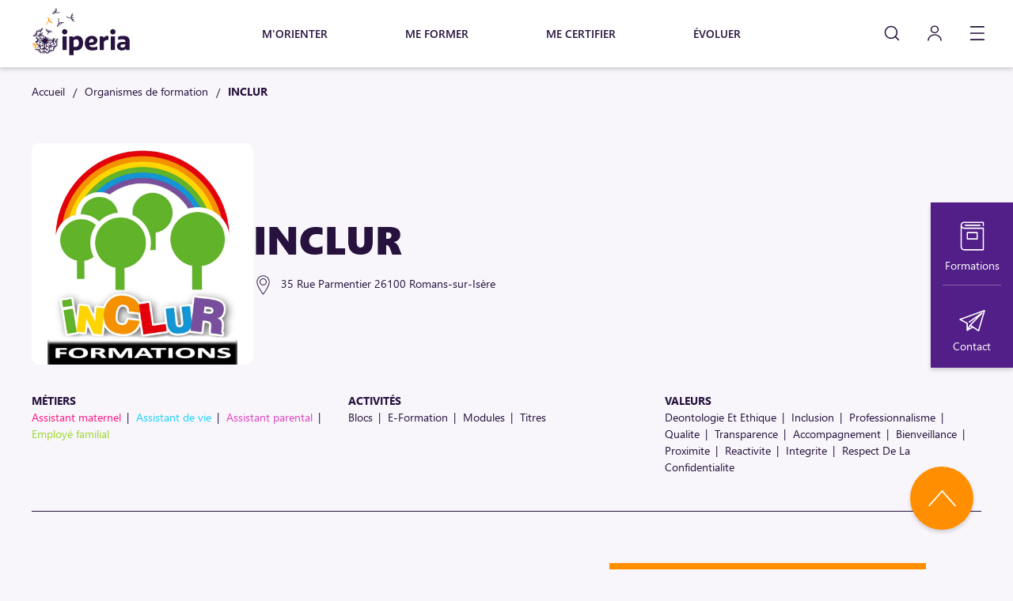

--- FILE ---
content_type: text/html; charset=UTF-8
request_url: https://www.iperia.eu/fr/organismes-formation/inclur
body_size: 49719
content:

<!DOCTYPE html>
<html lang="fr">
    <head>
        <meta charset="UTF-8">
        <meta name="viewport" content="width=device-width, initial-scale=1, shrink-to-fit=no">
        <title>INCLUR -&nbsp;iperia.eu
        </title>
		<meta name="description" content="Iperia.eu">

        <!-- Favicon -->
        <link rel="icon" href="/favicon.ico" sizes="any">
        <link rel="icon" href="/build/images/logo/favicon.9f2d9cdfa8720b84ebdbc040240d36f5.svg" type="image/svg+xml">
        <link rel="apple-touch-icon" href="/build/images/logo/iperia-icon-apple-touch.1d219836b1f9b73bf89e71e7bd141caf.png"><!-- 180x180 -->
        <link rel="manifest" href="/manifest.webmanifest">

                    <meta name="robots" content="index, follow">
        
                                    <link rel="canonical" href="https://www.iperia.eu/fr/organismes-formation/inclur" />
                    
                    <script type="application/javascript">
                window.APP_SERVER = 'prod';
            </script>
            <script src="/build/runtime.edb7a22a.js" defer></script><script src="/build/719.a1f65568.js" defer></script><script src="/build/498.6e39c634.js" defer></script><script src="/build/sentry.62d8a240.js" defer></script>
        
                    <script type="application/javascript">

                let dataForDataLayer = {
                    'userID': ''
                };

                window.dataLayer = window.dataLayer || [];
                window.dataLayer.push(dataForDataLayer);

            </script>

            <!-- Datas from child template -->
            
            <!-- Google Tag Manager -->
            <script>(function(w,d,s,l,i){w[l]=w[l]||[];w[l].push({'gtm.start':
            new Date().getTime(),event:'gtm.js'});var f=d.getElementsByTagName(s)[0],
            j=d.createElement(s),dl=l!='dataLayer'?'&l='+l:'';j.async=true;j.src=
            'https://tagging.iperia.eu/rjlm8dijk4n29yd.js?aw='+i.replace(/^GTM-/,'')+dl;f.parentNode.insertBefore(j,f);
            })(window,document,'script','dataLayer','GTM-NHT36SG3');</script>

            <!-- OneSignal -->
            <script src="https://cdn.onesignal.com/sdks/web/v16/OneSignalSDK.page.js" defer></script>
            <script>
            window.OneSignalDeferred = window.OneSignalDeferred || [];
            OneSignalDeferred.push(async function(OneSignal) {
                await OneSignal.init({
                    appId: "dc497725-3747-45fa-91e9-c15e8badb5c7",
                });
            });
            </script>
        
        <!-- CSS -->
                        <link rel="stylesheet" href="/build/app.1116546a.css">
        
    <link rel="stylesheet" href="/build/training_agencies.39665c7e.css">

        <!-- Javascripts -->
                        <script src="/build/57.95f57c8b.js" defer></script><script src="/build/387.d8a85dc3.js" defer></script><script src="/build/674.f1efc13b.js" defer></script><script src="/build/app.fcbcf196.js" defer></script>
        
    <script src="/build/639.2c2d9f26.js" defer></script><script src="/build/332.39f91ed6.js" defer></script><script src="/build/training_agencies.15473f3f.js" defer></script>
        
        <!-- Meta Social Media -->
                <meta property="og:title" content="INCLUR"/>
    <meta property="og:image" content="https://of.iperia.eu/media/logo-inclur-formations-61686c4f866f9255997937.webp"/>
        <meta property="og:description" content="INCLUR"/>
    <meta property="og:url" content="https://www.iperia.eu/fr/organismes-formation/inclur"/>
    <meta property="og:type" content="website"/>
    <meta property="og:local" content="fr_FR"/>

    <meta name="twitter:card" content="summary_large_image">
    <meta name="twitter:site" content="Iperia.eu">
    <meta name="twitter:title" content="INCLUR">
    <meta name="twitter:description" content="INCLUR">
            <meta name="twitter:image" content="https://of.iperia.eu/media/logo-inclur-formations-61686c4f866f9255997937.webp">
    

        <!-- Schemas -->
                                
    <script type="application/ld+json">{"@type":"Organization","name":"INCLUR","url":"https:\/\/www.inclur.fr\/","logo":null,"@context":"https:\/\/schema.org"}</script>

        <!-- Preload -->
            </head>
            <body id="training-agency">

                            <!-- Google Tag Manager (noscript) -->
                <noscript><iframe src="https://tagging.iperia.eu/ns.html?id=GTM-NHT36SG3"
                height="0" width="0" style="display:none;visibility:hidden"></iframe></noscript>
                <!-- End Google Tag Manager (noscript) -->
            
            <header class="header">
    <div class="header__logo">
        <a href="/fr/"><img src="/build/images/logo/iperia.397c8534ffe30afe5d9cd77fb63229dd.svg" alt="Logo Iperia" width="125" height="61.4"></a>
    </div>
    <nav class="header__offer">
        <a href="/fr/orienter" class="link-reset" data-text="M'orienter"><span>M&#039;orienter</span></a>
        <a href="/fr/former" class="link-reset" data-text="Me former"><span>Me former</span></a>
        <a href="/fr/certifier" class="link-reset" data-text="Me certifier"><span>Me certifier</span></a>
        <a href="/fr/evoluer" class="link-reset" data-text="&Eacute;voluer"><span>Évoluer</span></a>
    </nav>
    <div class="header__actions">
        <div class="actions__item--search js-search-opener"><div class="icon apply-main-filter"></div></div>
                <a href="https://espace-connecte.iperia.eu/" class="actions__item--log-in" target="_blank" aria-label="Mon compte"><div class="icon apply-main-filter"></div></a>
        <div class="actions__item--menu js-menu-opener"><div class="icon apply-main-filter"></div></div>
    </div>
</header>

<div class="shortcuts">
    <a href="/fr/formations" class="shortcuts__link--formations link-reset"><span class="shortcuts__link__content">Formations</span></a>
    <div class="shortcuts__separator"></div>
    <div class="shortcuts__link--contact js-contact-opener"><span class="shortcuts__link__content">Contact</span></div>
</div>

<div class="back-to-top" onclick="window.scrollTo(0, 0)"></div>

<div class="fullscreen-window--search" data-opener="js-search-opener">
    <div class="btn-back apply-white-filter js-menu-opener"></div>
    <div class="btn-close js-close-window apply-white-filter"></div>
    <div class="content">
        <div class="center-content">
            <form action="/fr/recherche" method="GET" class="form-theme-window--big search-form">
    <div class="form__block icon-field--search">
        <input type="text" name="termes" class="form__field search-form__field" value="" autocomplete="off" placeholder="Recherche" maxlength="150"/>
        <div class="search-form__clear"></div>
        <div class="search-form__suggestions"></div>
    </div>
</form>            <div class="form__block">
                <div class="hot-searches">
    <div class="hot-searches__title">Recherches populaires</div>
    <div class="hot-searches__container">
                    <a href="/fr/recherche?termes=Formations%20certifiantes" data-text="Formations certifiantes">Formations certifiantes</a>
                    <a href="/fr/recherche?termes=Assistant%20de%20vie" data-text="Assistant de vie">Assistant de vie</a>
                    <a href="/fr/recherche?termes=Parcours%20de%20formation" data-text="Parcours de formation">Parcours de formation</a>
                    <a href="/fr/recherche?termes=Accompagnement%20VAE" data-text="Accompagnement VAE">Accompagnement VAE</a>
                    <a href="/fr/recherche?termes=M%C3%A9tiers%20du%20domicile" data-text="Métiers du domicile">Métiers du domicile</a>
                    <a href="/fr/recherche?termes=Employ%C3%A9%20familial" data-text="Employé familial">Employé familial</a>
            </div>
</div>
            </div>
        </div>
    </div>
</div>


<div class="fullscreen-window--menu" data-opener="js-menu-opener">
    <div class="btn-back apply-white-filter js-sub-menu-close"></div>
    <div class="btn-close js-close-window apply-white-filter"></div>
    <div class="content">
        <div class="actions">
            <div class="actions__item--search js-search-opener"><div class="icon apply-white-filter"></div></div>
             <div class="actions__item--lang">
                <div class="form-list lang-dropdown">
    <div class="form-list__default-label--icon-lang">fr</div>
    <div class="form-list__choices">
        <div class="lang">
            <span class="lang__background"></span>
            <a href="/fr/organismes-formation/inclur" class="lang__value link-reset">Fr</a>
        </div>
        <div class="lang">
            <span class="lang__background"></span>
            <a href="/en/training-providers/inclur" class="lang__value link-reset">En</a>
        </div>
    </div>
</div>            </div>
                        <div class="actions__item--log-in">
                <div class="icon apply-white-filter"></div>
                <a href="https://espace-connecte.iperia.eu/" class="link-reset" target="_blank">Mon compte</a>
            </div>
        </div>
        <nav class="menu">
            <div class="menu__links">
                <a href="/fr/orienter" class="link-reset link--bigger">M&#039;orienter</a>
                <a href="/fr/former" class="link-reset link--bigger">Me former</a>
                <a href="/fr/certifier" class="link-reset link--bigger">Me certifier</a>
                <a href="/fr/evoluer" class="link-reset link--bigger">Évoluer</a>
            </div>
            <div class="menu__links">
                <div class="js-sub-menu-trigger">
                    <span class="link-reset link--big no-hover">Les métiers du domicile</span>
                </div>
                <div class="menu__sub-links">
                    <a class="link-reset link--sub-link" href="/fr/metiers-domicile">Salariés à domicile</a>
                    <a class="link-reset link--sub-link apply-childminder-hover-color" href="/fr/metiers-domicile/assistant-maternel">Assistant maternel</a>
                    <a class="link-reset link--sub-link apply-life-assistant-hover-color" href="/fr/metiers-domicile/assistant-de-vie">Assistant de vie</a>
                    <a class="link-reset link--sub-link apply-childcare-hover-color" href="/fr/metiers-domicile/assistant-parental">Assistant parental</a>
                    <a class="link-reset link--sub-link apply-family-employee-hover-color" href="/fr/metiers-domicile/employe-familial">Employé familial</a>
                </div>
                <div><a class="link-reset link--big" href="/fr/particuliers-employeurs">Particuliers employeurs</a></div>
                <div><a class="link-reset link--big" href="/fr/secteur-de-l-emploi-a-domicile">Le secteur de l&#039;emploi à domicile</a></div>
            </div>
            <div class="menu__links">
                <div class="js-sub-menu-trigger">
                    <span class="link-reset link--big no-hover">Qui sommes-nous ?</span>
                </div>
                <div class="menu__sub-links">
                    <a class="link-reset link--sub-link" href="/fr/branche">Branche professionnelle</a>
                    <a class="link-reset link--sub-link" href="/fr/iperia">Iperia</a>
                    <a class="link-reset link--sub-link" href="/fr/organismes-formation">Organismes de formation</a>
                    <a class="link-reset link--sub-link" href="/fr/partenaires">Nos partenaires</a>
                </div>
                <div><a class="link-reset link--big" href="/fr/actualites">Actualités</a></div>
                <div><span class="link--big js-newsletter-opener">Je m&#039;abonne à la newsletter</span></div>
            </div>
        </nav>
        <div class="buttons">
            <div class="buttons__container">
                <a href="/fr/formations" class="btn apply-sub-bg-color font-weight--black text-transform--uppercase">Toutes les formations</a>
                <span class="btn btn--border-white font-weight--black text-transform--uppercase js-contact-opener">Contact</span>
            </div>
        </div>
    </div>
</div>

    

<div class="fullscreen-window--contact" data-anchor-opener="demande-de-renseignements" data-opener="js-contact-opener">
    <div class="btn-close js-close-window apply-white-filter"></div>
    <div class="content">
        <div class="center-content">
            <h2 class="content__title">Je souhaite des renseignements</h2>
            <form name="contact" method="post" action="#demande-de-renseignements" class="content__form form-theme-window">
                <div class="panel--left">
                                        <div class="form__block form__choices--inline">
                        
                                                    <div>
                                <input type="radio"         id="contact_title_0" name="contact[title]" required="required" class="form__choice"
 value="Mme" />
                                <label class="form__label required" for="contact_title_0">Madame</label>
                                                            </div>
                                                    <div>
                                <input type="radio"         id="contact_title_1" name="contact[title]" required="required" class="form__choice"
 value="M." />
                                <label class="form__label required" for="contact_title_1">Monsieur</label>
                                                                    <span class="form__label form__choice__asterisk"><span class="apply-sub-color">*</span></span>
                                                            </div>
                                            </div>
                    <div class="form__block"><input type="text"         id="contact_firstname" name="contact[firstname]" required="required" placeholder="Prénom" class="form__field"
 />
            <span class="floating-required">Prénom<span class="apply-sub-color">*</span></span>
    </div>
                    <div class="form__block"><input type="text"         id="contact_lastname" name="contact[lastname]" required="required" placeholder="Nom" class="form__field"
 />
            <span class="floating-required">Nom<span class="apply-sub-color">*</span></span>
    </div>
                    <div class="form__block"><input type="text"         id="contact_birthdate" name="contact[birthdate]" required="required" placeholder="Date de naissance" pattern="^\d{1,2}\/\d{1,2}\/\d{2,4}$" maxlength="10" class="form__field js-birthdate-field"
 />
            <span class="floating-required">Date de naissance<span class="apply-sub-color">*</span></span>
    </div>
                    <div class="form__block"><input type="text"         id="contact_city" name="contact[city]" required="required" placeholder="Ville" class="form__field"
 />
            <span class="floating-required">Ville<span class="apply-sub-color">*</span></span>
    </div>
                    <div class="form__block"><input type="email"         id="contact_email" name="contact[email]" required="required" placeholder="Email" class="form__field"
 />
            <span class="floating-required">Email<span class="apply-sub-color">*</span></span>
    </div>
                    <div class="form__block"><input type="tel"         id="contact_phone" name="contact[phone]" required="required" placeholder="Téléphone" pattern="^[0-9]{2}\s?[0-9]{2}\s?[0-9]{2}\s?[0-9]{2}\s?[0-9]{2}$" class="form__field"
 />
            <span class="floating-required">Téléphone<span class="apply-sub-color">*</span></span>
    </div>
                                            <div class="form__block"><select         id="contact_job" name="contact[job]" required="required" class="form__field"
><option value="" selected="selected">STATUT</option><option value="Salarié">Salarié</option><option value="Employeur">Employeur</option><option value="Structure mandataire">Structure mandataire</option><option value="Organisme de formation">Organisme de formation</option><option value="Autre">Autre</option><option value="Relais Petite Enfance">Relais Petite Enfance</option></select>
            <span class="floating-required--choice">STATUT<span class="apply-sub-color">*</span></span>
    </div>
                                                                <div class="form__block"><textarea         id="contact_message" name="contact[message]" placeholder="Votre message" maxlength="450" class="form__field"
></textarea></div>
                                    </div>
                <div class="panel--right"><div class="notice">Tous les champs marqués d'un astérisque (<span class="apply-sub-color">*</span>) sont obligatoires.</div>
                    <div class="form__block form__unique-checkbox">
                        <input type="checkbox"         id="contact_opt_in" name="contact[opt_in]" class="form__choice"
 value="1" />
                        <label class="form__label" for="contact_opt_in">J&#039;accepte de recevoir par voie électronique, par voie postale et/ou par SMS des informations (notamment à des fins de prospection) de la part d&#039;IPERIA.</label>
                    </div>
                    <div class="button-container">
                        <button type="submit" class="btn apply-sub-bg-color font-weight--black text-transform--uppercase font-size--24">Envoyer la demande</button>
                    </div>
                    <div class="notice">
                        L'association IPERIA collecte vos données à travers ce formulaire pour traiter votre demande d'information. Pour en savoir plus sur vos droits et sur le traitement de vos données, vous pouvez consulter notre <a href="/fr/politique-de-confidentialite" target="_blank" class="apply-sub-color">politique de confidentialité</a>.
                    </div>
                </div>
            <div class="hf_name">
        <div class="form__block"><label class="form__label" for="contact_name">Name</label><input type="text"         id="contact_name" name="contact[name]" tabindex="-1" autocomplete="off"
 />
    </div>
    </div><input type="hidden"         id="contact__token" name="contact[_token]"
 value="a65314d1273abbc9.T94sQBqbA3uHxWtSo_pUFsJo5PMB0iHJdfdcS2R2aVg.Jo0ceUzySFbtlTkj581jLps_pYBFnUn8MrgQDx45GyIdqnMMQMpaGf61GA" />
    </form>
        </div>
    </div>
</div>


<div class="fullscreen-window--newsletter" data-opener="js-newsletter-opener" data-anchor-opener="abonnement-newsletter">
    <div class="btn-close js-close-window apply-white-filter"></div>
    <div class="content">
        <div class="center-content">
            <div class="img-container">
                <img src="/build/images/page/newsletter/banner_bg.2eb3d0463ed60b215513d4b51f83ce36.webp" alt="Polaroids d&#039;illustration" loading="lazy" />
            </div>
            <form name="newsletter" method="post" action="#abonnement-newsletter" class="content__form form-theme-window">
                <h2 class="content__form__title">Je souhaite m&#039;abonner à la newsletter</h2>
                <div class="form__block"><input type="email"         id="newsletter_email" name="newsletter[email]" required="required" placeholder="Email" class="form__field"
 />
            <span class="floating-required">Email<span class="apply-sub-color">*</span></span>
    </div>
                <div class="notice">Tous les champs marqués d'un astérisque (<span class="apply-sub-color">*</span>) sont obligatoires.</div>
                <div class="content__form__footer">
                    <div class="form__block form__unique-checkbox">
                        <input type="checkbox"         id="newsletter_opt_in" name="newsletter[opt_in]" class="form__choice"
 value="1" />
                        <label class="form__label" for="newsletter_opt_in">J&#039;accepte de recevoir par voie électronique, par voie postale et/ou par SMS des informations (notamment à des fins de prospection) de la part d&#039;IPERIA.</label>
                    </div>
                    <div class="content__form__footer__button-block">
                        <div class="button-container">
                            <button type="submit" class="btn apply-sub-bg-color font-weight--black text-transform--uppercase font-size--24">Envoyer la demande</button>
                        </div>
                        <div class="notice">
                            L'association IPERIA collecte vos données à travers ce formulaire pour traiter votre demande d'information. Pour en savoir plus sur vos droits et sur le traitement de vos données, vous pouvez consulter notre <a href="/fr/politique-de-confidentialite" target="_blank" class="apply-sub-color">politique de confidentialité</a>.
                        </div>
                    </div>
                </div>
            <div class="hf_name">
        <div class="form__block"><label class="form__label" for="newsletter_name">Name</label><input type="text"         id="newsletter_name" name="newsletter[name]" tabindex="-1" autocomplete="off"
 />
    </div>
    </div><input type="hidden"         id="newsletter__token" name="newsletter[_token]"
 value="ca61f5e72c7f95.bYzBgdK8GtzhRZsUsBM1myM_g770u4svO4xqnnEpDwg.K72YyaOKTrSNH8Fz5UdwwmV99_Si4cVEaMQIzyQdXlgp4Lm5os577o4B1g" />
    </form>
        </div>
    </div>
</div>                <div class="container">
            <script type="application/ld+json">{"@type":"BreadcrumbList","itemListElement":[{"@type":"ListItem","position":1,"name":"Accueil","item":"https:\/\/www.iperia.eu\/fr\/"},{"@type":"ListItem","position":2,"name":"Organismes de formation","item":"https:\/\/www.iperia.eu\/fr\/organismes-formation"},{"@type":"ListItem","position":3,"name":"INCLUR","item":"https:\/\/www.iperia.eu\/fr\/organismes-formation\/inclur"}],"@context":"https:\/\/schema.org"}</script>
    <div class="breadcrumbs"><a href="/fr/" class="breadcrumbs__item">Accueil</a><a href="/fr/organismes-formation" class="breadcrumbs__item">Organismes de formation</a><span class="breadcrumbs__item">INCLUR</span></div>


        <div class="main-data">
            <div class="main-data__line-1">
                <div class="main-data__logo-container">
                    <img class="main-data__logo" src="https://of.iperia.eu/media/logo-inclur-formations-61686c4f866f9255997937.webp">
                </div>
                <div>
                    <h1 class="title--s2 main-data__title">INCLUR</h1>
                    <address class="main-data__address">35 Rue Parmentier 26100 Romans-sur-Isère</address>
                </div>
            </div>
            <div class="main-data__line-2">
                <div class="main-data__block">
                    <div class="main-data__block__title text-transform--uppercase font-weight--bold">Métiers</div>
                    <div class="main-data__block__content">
                        <span class="apply-childminder-color line-height--21">Assistant maternel</span>                        <span class="apply-life-assistant-color line-height--21">Assistant de vie</span>                        <span class="apply-childcare-color line-height--21">Assistant parental</span>                        <span class="apply-family-employee-color line-height--21">Employé familial</span>                    </div>
                </div>
                                    <div class="main-data__block">
                        <div class="main-data__block__title text-transform--uppercase font-weight--bold">Activités</div>
                        <div class="main-data__block__content">
                                                            <span class="line-height--21">Blocs</span>
                                                            <span class="line-height--21">E-Formation</span>
                                                            <span class="line-height--21">Modules</span>
                                                            <span class="line-height--21">Titres</span>
                                                    </div>
                    </div>
                                                    <div class="main-data__block">
                        <div class="main-data__block__title text-transform--uppercase font-weight--bold">Valeurs</div>
                        <div class="main-data__block__content">
                                                            <span class="line-height--21">Deontologie Et Ethique</span>
                                                            <span class="line-height--21">Inclusion</span>
                                                            <span class="line-height--21">Professionnalisme</span>
                                                            <span class="line-height--21">Qualite</span>
                                                            <span class="line-height--21">Transparence</span>
                                                            <span class="line-height--21">Accompagnement</span>
                                                            <span class="line-height--21">Bienveillance</span>
                                                            <span class="line-height--21">Proximite</span>
                                                            <span class="line-height--21">Reactivite</span>
                                                            <span class="line-height--21">Integrite</span>
                                                            <span class="line-height--21">Respect De La Confidentialite</span>
                                                    </div>
                    </div>
                            </div>
        </div>

        <div class="who-are-we">
            <div class="left-panel">
                <h2 class="title--s1">Qui sommes-nous ?</h2>
                <p><p>Présentation INCLUR Formations</p><p>
INCLUR est un organisme de formation enregistré à la Préfecture de la région Rhône Alpes sous le numéro 82260231026 </p>
<br><p>
Contact : 04 27 43 43 63 / contact@inclur.fr/ inclur26@gmail.com<br></p><p>
Site : https://www.inclur.fr/ <br></p><p>FB : https://www.facebook.com/Inclur-la-Page-176721332684518</p>
<br><p>
<strong>Toutes nos formations sont dispensées aux professionnels en présentiel ou à distance.</strong></p><p>
Les formations sont assurées par des intervenants expérimentés à chaque thématique.</p><p>
Les formations présentielles sont proposées en journée, en semaine ou le samedi.</p><p>
Elles peuvent avoir lieu sur le temps de travail ou hors temps de travail.</p><p>
Chaque formation fera l’objet d’une évaluation par le formateur. </p><p>
Le bilan de satisfaction est transmis aux responsables RPE.</p>
<br><p>
INCLUR, c'est une équipe de plus de 15 intervenants !<br></p>&nbsp;<br><p>
Nous sommes labellisés pour le Rhône, la Drôme, L'Ardèche, l'Isère, le Vaucluse, les Bouches du Rhône, le Cantal et la Haute Loire.</p><p>Nous proposons la certification "Adapter l'accompagnement à domicile d'un enfant avec Troubles du Spectre de l'Autisme" depuis 2022.</p><p>En 2023, nous ouvrons le nouveau parcours certifiant "Adapter l'accompagnement à domicile d'un enfant en fonction de son handicap" aux Assistants Maternels et SPE.<br></p><p>Nous effectuons  les accompagnements VAE afin de vous aider à constituer votre dossier de preuves à vous présenter au jury de certification. 
</p><p>
Vous pouvez accéder à notre offre de formation sur notre site : https://www.inclur.fr</p><p>
Nous nous adaptons à vos besoins.</p>
<br><p>
Au plaisir de vous rencontrer !</p>
<br><p>
L'équipe d'Inclur</p></p>

                                    <div class="images-container">
                                                    <div class="carousel apply-main-carousel">
                                <div class="swiper">
                                    <div class="swiper-wrapper">
                                                                            <div class="swiper-slide"><img src="https://of.iperia.eu/media/logo-inclur-formations-1-61686c4f87741814726975.webp" alt="Logo-Inclur-Formations-1.webp"></div>
                                                    <div class="swiper-slide"><img src="https://of.iperia.eu/media/img-20170503-155339-61686c4f884ab022185198.webp" alt="IMG_20170503_155339.webp"></div>
                                                    <div class="swiper-slide"><img src="https://of.iperia.eu/media/dpp1-0016-61686c4f8a01d650768732.webp" alt="DPP1_0016.webp"></div>
                                                                                                            </div>
                                </div>
                                <div class="carousel__controller">
                                    <div class="swiper-pagination"></div>
                                    <div class="swiper-button-prev"></div>
                                    <div class="swiper-button-next"></div>
                                </div>
                            </div>
                                            </div>
                
                                    <blockquote class="quote">
                        <p>Partir en formation, c'est prendre le risque de changer.
I Fillat</p>
                        <div class="quote__author font-size--24 line-height--32 font-weight--bold">Isabelle Fillat</div>
                        <div class="quote__job text-transform--uppercase">Responsable de formation</div>
                    </blockquote>
                            </div>
            <div class="right-panel with-big-border--bigger">
                                    <div class="right-panel__block">
                        <h2 class="right-panel__title font-size--25 line-height--33 font-size-lg--40 line-height-lg--53 font-weight--bold">Chiffres clés</h2>
                        <ul class="list--checked">
                                                            <li>
                                    <div class="text-transform--uppercase font-weight--bold">Formation</div>
                                    <div>
                                                                                                                            <div>10358 heures de formation effectuées</div>
                                                                            </div>
                                </li>
                                                                                                            </ul>
                    </div>
                
                <div class="right-panel__block">
                    <h2 class="right-panel__title font-size--25 line-height--33 font-size-lg--40 line-height-lg--53 font-weight--bold">Zone de labellisation</h2>
                    <div class="map-france">
    <svg viewBox="0 0 492 543" version="1.1" xmlns="http://www.w3.org/2000/svg" xmlns:xlink="http://www.w3.org/1999/xlink">
        <defs></defs>
        <g stroke="none" stroke-width="1" fill="none" fill-rule="evenodd">
            <g class="departments" transform="translate(0.000000, 1.000000)">
                <path data-department="01" data-department-name="Ain"  d="M375.28125,258.59375 L373.125,258.8125 L371.75,261.34375 L368.0625,275.78125 L367.53125,276.96875 L367.15625,281.53125 L366.09375,283 L366.09375,289.59375 L365.46875,291.09375 L369.28125,293.40625 L370.78125,293.625 L373.125,295.75 L373.53125,299.15625 L376.09375,298.3125 L380.0625,299.46875 L380.125,298.71875 L382.03125,298.71875 L384.78125,301.28125 L387.34375,300 L388.625,296.1875 L389.90625,294.6875 L391.59375,294.90625 L393.28125,296.40625 L394.15625,299.15625 L402,308.71875 L404.34375,307.03125 L404.75,303.40625 L407.3125,302.96875 L407.3125,296.59375 L408.59375,295.53125 L409,289.8125 L409.5,290.21875 L409.4375,288.125 L408.375,286.1875 L408.8125,280.6875 L410.71875,281.75 L411.78125,279.8125 L413.6875,279.1875 L415.65625,277.625 L413.53125,277.625 L413.53125,273.90625 L415.875,272.53125 L419.375,272.15625 L419.59375,270.1875 L418.40625,269.40625 L421.34375,265.6875 L420.9375,264.53125 L417.59375,262.75 L409.46875,271.6875 L403.8125,271.6875 L403.8125,269.34375 L400.6875,267.78125 L396.96875,271.875 L394.03125,272.28125 L394.03125,269.53125 L391.5,268.375 L387.59375,262.90625 L384.0625,261.53125 L382.90625,259 L380.9375,258.59375 L379,259.96875 L377.4375,260.375 L375.28125,258.59375 L375.28125,258.59375 L375.28125,258.59375 L375.28125,258.59375 Z M375.28125,258.59375"><title>Ain</title></path>
                <path data-department="02" data-department-name="Aisne"  d="M320.40625,58.21875 L317.28125,60.375 L315.71875,59 L314.34375,59 L311.21875,61.15625 L308.875,59.78125 L306.53125,61.15625 L305.75,61.34375 L305.15625,60.15625 L303,60.15625 L301.4375,61.15625 L301.375,61.15625 L301.84375,63.90625 L299.28125,66.6875 L299.28125,69.25 L297.5,71.25 L297.90625,73.625 L298.875,77.59375 L300.0625,84.34375 L299.6875,90.28125 L298.875,92.0625 L301.25,93.84375 L299.46875,94.65625 L298.28125,99.40625 L294.90625,100.1875 L293.71875,102.1875 L296.09375,102.59375 L296.5,105.34375 L294.71875,105.75 L294.90625,108.71875 L295.5,108.53125 L296.5,106.9375 L298.875,108.53125 L300.28125,110.125 L299.875,112.78125 L301.65625,114.0625 L302.25,118.375 L307.5,123.4375 L309.25,124.03125 L310.25,126.375 L313.53125,127.0625 L313.9375,126.5625 L314.9375,124.4375 L317.875,123.0625 L319.4375,118.96875 L321.1875,117.78125 L320.1875,116.40625 L317.65625,116.40625 L317.28125,115.0625 L319.03125,114.28125 L319.8125,113.09375 L318.0625,111.9375 L318.625,110.15625 L323.125,109.78125 L322.34375,108.03125 L319.625,106.25 L319.625,101 L323.3125,98.25 L327.4375,98.25 L327.03125,96.3125 L329.375,95.3125 L332.6875,97.46875 L334.0625,97.09375 L333.875,90.4375 L334.46875,88.09375 L335.25,85.375 L332.6875,84 L333.28125,82.4375 L337,81.65625 L337,79.125 L339.9375,77.5625 L340.71875,75.21875 L339.75,73.65625 L339.9375,70.71875 L341.6875,69.15625 L339.9375,65.84375 L340.46875,62.375 L336.5,62.375 L335.4375,63.09375 L331.71875,62.125 L330.9375,59.59375 L329.78125,59.59375 L327.625,61.53125 L327.25,59.78125 L322.9375,59.375 L321.75,58.40625 L320.40625,58.21875 L320.40625,58.21875 L320.40625,58.21875 L320.40625,58.21875 Z M320.40625,58.21875"><title>Aisne</title></path>
                <path data-department="03" data-department-name="Allier"  d="M293.625,243.96875 L290.90625,247.46875 L289.34375,247.65625 L287.59375,249.4375 L285.625,247.28125 L280.375,252.5625 L280.375,255.6875 L281.34375,256.46875 L281.53125,258.03125 L278.8125,260.15625 L276.25,259.375 L271.375,260.375 L268.84375,263.28125 L267.90625,265.28125 L268.0625,265.25 L270.40625,268.5625 L270.40625,270.90625 L271.75,272.65625 L273.125,270.90625 L274.6875,273.65625 L276.84375,274.4375 L279,279.5 L279.09375,280.96875 L282.0625,283.28125 L283.65625,282.5625 L284.90625,279.5625 L286.125,279.21875 L286.125,277.625 L288.25,277.4375 L288.4375,278.5 L291.09375,275.5 L294.09375,275.5 L294.625,276.5625 L293.21875,278.5 L295.3125,280.8125 L295.6875,282.21875 L300.625,285.0625 L306.625,285.9375 L308.40625,285.75 L311.0625,286.28125 L313.34375,284.875 L315.125,285.75 L315.46875,288.21875 L317.78125,288.75 L320.78125,288.59375 L321.65625,290.71875 L324.40625,291.8125 L324.5,290.84375 L329.1875,290.625 L328.8125,279.5 L327.4375,276.78125 L328,274.625 L331.25,274.0625 L331.34375,273.84375 L335.4375,270.71875 L335.625,263.09375 L334.25,261.15625 L331.125,261.15625 L329.96875,259.59375 L326.65625,259.59375 L325.6875,258.40625 L325.6875,255.46875 L321.75,248.0625 L319.8125,246.6875 L316.09375,251.78125 L314.53125,252.15625 L313.9375,249.625 L312.1875,248.84375 L311.40625,250.40625 L308.5,250.40625 L308.09375,248.65625 L306.125,249.8125 L304,251 L301.65625,248.4375 L298.3125,246.875 L298.125,244.34375 L293.625,243.96875 L293.625,243.96875 L293.625,243.96875 L293.625,243.96875 Z M293.625,243.96875"><title>Allier</title></path>
                <path data-department="04" data-department-name="Alpes-de-Haute-Provence"  d="M455.84375,360.34375 L453.71875,363.53125 L450.71875,365.3125 L449.65625,367.4375 L447,367.59375 L447,369.53125 L446.28125,370.59375 L445.21875,373.25 L438.875,373.09375 L435.875,371.5 L433.90625,372.90625 L430.21875,372.71875 L429.3125,373.96875 L430.21875,373.96875 L430.75,377.3125 L429.84375,377.6875 L426.5,375.5625 L426.5,374.3125 L424.5625,372.71875 L423.5,372.71875 L423.5,374.5 L421.90625,374.84375 L418.53125,376.78125 L416.40625,380.34375 L415.875,382.09375 L417.125,382.4375 L417.3125,385.28125 L416.0625,385.28125 L414.125,383.5 L413.0625,383.6875 L413.59375,385.28125 L416.59375,388.625 L414.65625,389.34375 L413.25,388.46875 L409.6875,388.46875 L406.6875,391.28125 L406.65625,391.25 L406.53125,392.40625 L405.375,391.03125 L403.8125,389.65625 L402.8125,392.59375 L401.0625,394.15625 L400.3125,394.09375 L400.34375,394.28125 L400.5,396.9375 L402.625,397.3125 L402.625,399.78125 L400.6875,400.65625 L401.03125,403.5 L404.5625,405.25 L404.5625,407.1875 L402.96875,408.96875 L402.96875,410.5625 L407.40625,410.5625 L411.46875,415.15625 L411.4375,415.25 L416.59375,413.5625 L422.96875,417.8125 L426.5,415.15625 L427.375,413.375 L432.34375,411.78125 L435.5,413.90625 L440.09375,410.5625 L445.40625,410.75 L446.8125,409.3125 L449.78125,409.1875 L449.84375,409.15625 L449.125,407.375 L450,406.3125 L449.65625,404.90625 L452.46875,404.90625 L453.1875,404.03125 L455.84375,402.59375 L457.96875,404.03125 L459.375,403.125 L456.03125,400.125 L452.46875,396.78125 L451.25,396.40625 L451.0625,393.75 L448.9375,390.59375 L449.65625,386 L450.71875,383.5 L452.65625,381.90625 L452.84375,379.4375 L455.5,378.03125 L455.90625,377.875 L455.90625,374.09375 L458.65625,373.71875 L457.09375,372.34375 L455.125,371.75 L454.15625,369.21875 L454.9375,367.46875 L458.4375,363.75 L457.875,361 L458.375,360.46875 L455.84375,360.34375 L455.84375,360.34375 L455.84375,360.34375 L455.84375,360.34375 Z M455.84375,360.34375"><title>Alpes-de-Haute-Provence</title></path>
                <path data-department="05" data-department-name="Hautes-Alpes"  d="M439.34375,335.15625 L437.59375,335.9375 L437.1875,338.875 L433.6875,339.28125 L433.09375,336.53125 L431.9375,335.375 L428.40625,335.75 L427.03125,336.9375 L426.25,341.03125 L426.84375,342 L430.9375,342.40625 L431.71875,344.9375 L433.28125,345.71875 L433.28125,350 L429.5625,349.8125 L428,351.5625 L423.53125,350.78125 L421,352.9375 L419.21875,352.15625 L416.6875,354.125 L417.65625,355.875 L416.09375,357.4375 L411.21875,357.4375 L411.21875,359.78125 L412.78125,360.5625 L412.1875,361.9375 L408.875,363.28125 L404.78125,363.6875 L403.59375,367.40625 L403.40625,369.75 L405.5625,371.5 L403.40625,374.03125 L400.6875,372.65625 L397.5625,372.46875 L397.15625,374.21875 L399.125,375.59375 L396.75,377.15625 L397.5625,380.46875 L404.1875,382.25 L405.375,384.78125 L407.3125,385.15625 L406.65625,391.25 L406.6875,391.28125 L409.6875,388.46875 L413.25,388.46875 L414.65625,389.34375 L416.59375,388.625 L413.59375,385.28125 L413.0625,383.6875 L414.125,383.5 L416.0625,385.28125 L417.3125,385.28125 L417.125,382.4375 L415.875,382.09375 L416.40625,380.34375 L418.53125,376.78125 L421.90625,374.84375 L423.5,374.5 L423.5,372.71875 L424.5625,372.71875 L426.5,374.3125 L426.5,375.5625 L429.84375,377.6875 L430.75,377.3125 L430.21875,373.96875 L429.3125,373.96875 L430.21875,372.71875 L433.90625,372.90625 L435.875,371.5 L438.875,373.09375 L445.21875,373.25 L446.28125,370.59375 L447,369.53125 L447,367.59375 L449.65625,367.4375 L450.71875,365.3125 L453.71875,363.53125 L455.84375,360.34375 L458.375,360.46875 L460.21875,358.46875 L462.34375,358.65625 L462.34375,356.90625 L459.625,355.53125 L459.03125,349.875 L456.875,349.09375 L454.15625,349.5 L449.0625,346.9375 L448.28125,341.09375 L445.375,340.125 L444.375,338.15625 L443.09375,335.34375 L439.34375,335.15625 L439.34375,335.15625 L439.34375,335.15625 L439.34375,335.15625 Z M439.34375,335.15625"><title>Hautes-Alpes</title></path>
                <path data-department="06" data-department-name="Alpes-Maritimes"  d="M455.90625,377.875 L455.5,378.03125 L452.84375,379.4375 L452.65625,381.90625 L450.71875,383.5 L449.65625,386 L448.9375,390.59375 L451.0625,393.75 L451.25,396.40625 L452.46875,396.78125 L456.03125,400.125 L459.375,403.125 L457.96875,404.03125 L455.84375,402.59375 L453.1875,404.03125 L452.46875,404.90625 L449.65625,404.90625 L450,406.3125 L449.125,407.375 L449.84375,409.15625 L447.53125,410.5625 L448.40625,412.6875 L450.71875,412.84375 L453,413.90625 L453.375,417.625 L455.5,419.75 L456.71875,419.75 L459.03125,420.625 L459.375,422.59375 L457.96875,423.8125 L459.03125,424.875 L459.03125,426.125 L461.21875,428.375 L461.375,428.1875 L461.5625,423.71875 L465.46875,424.5 L466.84375,422.71875 L468.8125,423.125 L469,417.0625 L473.5,416.6875 L477.40625,413.15625 L480.90625,413.15625 L481.09375,411 L484.625,408.875 L482.65625,404.375 L485.59375,401.84375 L485,398.90625 L489.3125,397.53125 L490.46875,393.25 L489.90625,390.3125 L488.90625,388.5625 L488.125,386 L485.21875,386.21875 L476.03125,389.53125 L473.09375,389.53125 L468.03125,385.4375 L462.9375,384.0625 L460,384.0625 L460,380.53125 L455.90625,378 L455.90625,377.875 L455.90625,377.875 L455.90625,377.875 L455.90625,377.875 Z M455.90625,377.875"><title>Alpes-Maritimes</title></path>
                <path data-department="07" data-department-name="Ardèche" class="highlight" d="M367.25,324.5 L362.71875,327.1875 L361.84375,331.03125 L358.46875,331.65625 L356.65625,332.15625 L356.71875,332.25 L355.5625,336.9375 L352.8125,338.09375 L351.65625,340.0625 L352.4375,342.59375 L353,343.96875 L350.09375,343.96875 L349.875,347.65625 L346.75,347.875 L345.1875,352.75 L340.5,352.75 L335.4375,356.46875 L332.625,360.9375 L333.09375,361.53125 L334.46875,368.71875 L337.78125,372.3125 L337.21875,376.4375 L341.375,378.9375 L341.375,384.46875 L343.59375,383.34375 L348.28125,386.40625 L350.5,387.21875 L351.03125,383.34375 L353.8125,382.8125 L354.625,385.84375 L357.40625,385.5625 L357.9375,382.53125 L364.28125,386.09375 L365.3125,384 L368,383.59375 L368.21875,379.46875 L367.59375,378.59375 L366.75,378.40625 L366.75,376.90625 L367.375,375.40625 L366.3125,373.71875 L366.9375,369.90625 L369.5,366.90625 L369.5,362.6875 L368.4375,357.78125 L370.34375,357.375 L370.78125,355.25 L372.6875,351.625 L373.75,348.875 L372.0625,344.625 L371,341.21875 L369.5,335.28125 L369.5,327.3125 L368.4375,326.96875 L367.25,324.5 L367.25,324.5 L367.25,324.5 L367.25,324.5 Z M367.25,324.5"><title>Ardèche</title></path>
                <path data-department="08" data-department-name="Ardennes"  d="M359.625,51.84375 L357.65625,54.75 L355.90625,56.53125 L355.90625,58.28125 L355.90625,60.625 L353.5625,62.1875 L349.28125,63.5625 L346.9375,64.53125 L344.1875,62.375 L340.46875,62.375 L339.9375,65.84375 L341.6875,69.15625 L339.9375,70.71875 L339.75,73.65625 L340.71875,75.21875 L339.9375,77.5625 L337,79.125 L337,81.65625 L333.28125,82.4375 L332.6875,84 L335.25,85.375 L334.46875,88.09375 L333.875,90.4375 L334,95.3125 L338.75,95.4375 L342.90625,98.03125 L343.6875,99.21875 L345.875,99.8125 L349.0625,102.1875 L351.625,102.375 L352.21875,101.78125 L354.8125,101.78125 L356,104.375 L357.375,104.375 L358.1875,103.1875 L362.9375,103.375 L363.71875,104.375 L364.3125,104.375 L366.3125,102.375 L368.09375,103.96875 C368.09375,103.96875 368.33461,103.94351 368.375,103.9375 L368.25,103.125 L370.59375,101.96875 L371.75,100.78125 L371,98.84375 L370.78125,97.46875 L372.9375,95.71875 L373.71875,91.8125 L371.375,88.875 L372.15625,87.5 L374.125,83.8125 L374.6875,84.59375 L377.625,84.59375 L379,85.9375 L380.75,84.78125 L382.125,82.53125 L380.71875,82.3125 L379.9375,78.40625 L378.375,77.21875 L372.90625,76.625 L371.9375,74.09375 L370.15625,72.9375 L363.90625,72.15625 L363.53125,67.65625 L364.3125,66.875 L364.3125,65.125 L361.1875,63.15625 L361.78125,61 L362.5625,59.0625 L361.1875,57.875 L363.34375,55.9375 L363.34375,52.40625 L362.5625,51.84375 L359.625,51.84375 L359.625,51.84375 L359.625,51.84375 L359.625,51.84375 Z M359.625,51.84375"><title>Ardennes</title></path>
                <path data-department="09" data-department-name="Ariège"  d="M229.21875,442.375 L227.96875,443.25 L227.4375,444.3125 L229.90625,446.09375 L230.625,447.34375 L230.09375,448.375 L225.84375,448.75 L224.625,450.5 L224.78125,451.03125 L226.375,451.5625 L227.28125,452.8125 L226.21875,454.5625 L224.96875,454.40625 L223.03125,452.625 L220.71875,451.9375 L218.4375,452.09375 L214.375,454.5625 L214.53125,457.9375 L215.59375,458.65625 L214.90625,461.28125 L210.28125,462.53125 L208.53125,464.65625 L208.53125,468.1875 L209.25,469.25 L207.59375,470.78125 L208.65625,471.375 L214.6875,472.53125 L217.25,472.53125 L220.5625,476.84375 L228.96875,476.4375 L232.28125,481.71875 L235.21875,480.53125 L243.8125,481.71875 L244.4375,485.3125 L250.5,483.90625 L252.71875,481.96875 L256.03125,481.125 L256.84375,479.46875 L264.03125,478.9375 L259.625,473.6875 L256.03125,475.625 L249.6875,470.375 L251.0625,468.4375 L256.03125,468.4375 L255.46875,463.75 L255.46875,460.15625 L254.65625,453.5 L244.96875,448.8125 L245.53125,447.15625 L243.6875,445.09375 L242.125,445.75 L240,446.09375 L236.09375,444.3125 L235.03125,443.96875 L236.625,445.90625 L235.9375,447.5 L232.5625,447.15625 L232.40625,445.375 L230.4375,442.71875 L229.21875,442.375 L229.21875,442.375 L229.21875,442.375 L229.21875,442.375 Z M229.21875,442.375"><title>Ariège</title></path>
                <path data-department="10" data-department-name="Aube"  d="M341.3125,134.6875 L337.34375,136.875 L333.96875,139.25 L330.625,139.25 L325.0625,143.03125 L320.3125,143.8125 L316.9375,140.25 L316.09375,140.4375 L316.09375,141.03125 L313.375,142.1875 L313.1875,144.53125 L311.8125,146.3125 L311.03125,150.21875 L310.59375,153.5 L311.8125,154.5 L314.15625,154.5 L319.21875,159.78125 L318.625,165.0625 L322.15625,167.78125 L324.125,166.40625 L327.25,170.125 L327.625,173.65625 L329.78125,176.5625 L330.75,178.71875 L338.5625,179.125 L342.46875,177.15625 L343.625,179.3125 L345,179.5 L346,177.34375 L352.4375,177.15625 L354.96875,175.78125 L355.375,173.25 L361.03125,173.25 L361.8125,173.6875 L361.15625,171.1875 L359.5625,170.1875 L361.75,168.21875 L365.125,168 L366.3125,166.21875 L366.09375,159.09375 L365.3125,154.9375 L361.9375,153.75 L358.375,148.78125 L358.5625,145.8125 L359.59375,143.65625 L357.78125,143.03125 L352.21875,144.21875 L348.25,144.21875 L344.6875,138.875 L344.28125,134.90625 L341.3125,134.6875 L341.3125,134.6875 L341.3125,134.6875 L341.3125,134.6875 Z M341.3125,134.6875"><title>Aube</title></path>
                <path data-department="11" data-department-name="Aude"  d="M266.25,434.46875 L265.96875,438.0625 L262.375,436.9375 L258.5,436.9375 L258.78125,435.5625 L256.84375,435.84375 L252.71875,437.21875 L251.34375,434.71875 L248.5625,437.21875 L249.40625,439.15625 L246.34375,440.53125 L245.8125,443.5625 L243.3125,444.6875 L245.53125,447.15625 L244.96875,448.8125 L254.65625,453.5 L255.46875,460.15625 L255.46875,463.75 L256.03125,468.4375 L251.0625,468.4375 L249.6875,470.375 L256.03125,475.625 L259.625,473.6875 L264.03125,478.9375 L263.375,479 L264.21875,479.5 L272.15625,475.625 L270.21875,472.78125 L270.0625,469.4375 L288.59375,469.4375 L288.25,466.9375 L292.5,464.65625 L297.4375,468.53125 L300,469.71875 L299.84375,464.125 L300.0625,457.6875 L297.71875,457.875 L295.75,454.96875 L297.3125,452.40625 L300.625,455.53125 L303.5625,453.1875 L305.53125,451.25 L305.78125,449.1875 L303.28125,449.09375 L302.40625,446.28125 L299.9375,446.09375 L297.625,442.71875 L295.84375,442.90625 L293.75,441.65625 L293.375,438.65625 L292.3125,439.1875 L292.84375,441.3125 L290.375,441.3125 L290.1875,444.84375 L286.5,446.09375 L284.71875,442.375 L282.25,443.96875 L280.125,442.375 L279.0625,439.90625 L280.84375,437.78125 L280,435.5 L279.78125,435.5625 L273.96875,435.5625 L267.90625,434.46875 L266.25,434.46875 L266.25,434.46875 L266.25,434.46875 L266.25,434.46875 Z M266.25,434.46875"><title>Aude</title></path>
                <path data-department="12" data-department-name="Aveyron"  d="M286.6875,349.375 L281.15625,354.09375 L281.15625,358.78125 L279.78125,358.78125 L279.21875,363.1875 L277.84375,363.75 L276.75,366.21875 L270.65625,366.21875 L270.125,365.40625 L267.34375,365.40625 L265.6875,368.15625 L265.09375,368.09375 L264.75,369.1875 L263.5,370.59375 L259.96875,370.59375 L259.25,371.5 L257.5,371.3125 L254.3125,374.84375 L253.25,374.5 L250.96875,376.4375 L251.65625,379.96875 L253.4375,382.625 L252.0625,384.0625 L252.375,388.09375 L255.1875,388.28125 L253.59375,391.46875 L254.84375,394.65625 L256.4375,393.75 L257.15625,395.34375 L259.4375,393.0625 L262.8125,392.875 L266.15625,395.34375 L272,396.40625 L274.125,400.125 L277.125,401.53125 L278.71875,405.59375 L278.53125,407.1875 L280.46875,410.75 L280.46875,412.6875 L284,417.28125 L287.375,419.03125 L289.5,418.5 L290.5625,417.09375 L292.15625,417.46875 L295.8125,419.8125 L295.84375,419.8125 L297.46875,419.8125 L300.78125,419.8125 L300.5,414.03125 L300.5,412.09375 L302.15625,412.09375 L305.1875,413.75 L308.21875,413.75 L307.6875,410.4375 L309.34375,409.03125 L312.65625,408.5 L312.65625,405.71875 L316.25,404.0625 L315.40625,400.21875 L312.375,400.21875 L309.625,399.65625 L309.0625,397.4375 L311.28125,396.90625 L311.28125,394.125 L313.46875,392.1875 L311.8125,391.375 L307.125,392.1875 L307.40625,390 L304.09375,388.59375 L303.25,381.96875 L303.25,377.28125 L300.5,375.34375 L300.78125,371.46875 L294.96875,364.3125 L294.40625,358.78125 L292.5,358.78125 L291.65625,353.25 L287.78125,353.8125 L287.25,350.21875 L286.6875,349.375 L286.6875,349.375 L286.6875,349.375 L286.6875,349.375 Z M286.6875,349.375"><title>Aveyron</title></path>
                <path data-department="13" data-department-name="Bouches-du-Rhône" class="highlight" d="M371.71875,405.90625 L366.25,409.03125 L364.84375,419.53125 L359.0625,418.71875 L357.40625,423.125 L358.78125,425.0625 L352.4375,428.9375 L350.6875,433 L356.875,433.28125 L365.09375,433.875 L366.65625,435.4375 L363.71875,435.4375 L361.78125,438.75 L370.15625,440.5 L376.8125,439.34375 L373.28125,436 L375.625,434.0625 L379.34375,435.625 L381.09375,439.34375 L392.25,439.53125 L395.15625,438.34375 L395.75,440.125 L392.625,442.84375 L396.9375,443.03125 L396.15625,445 L394.96875,446.375 L404.53125,446.375 L409.21875,447.9375 L409.6875,448.5625 L409.875,444.6875 L411.28125,443.09375 L413.0625,442.03125 L412.875,440.96875 L411.46875,439.5625 L410.0625,439.5625 L409.15625,438.5 L410.75,437.0625 L410.75,436.53125 L409,435.65625 L409,434.25 L412.875,434.4375 L413.78125,433.71875 L410.40625,430.53125 L410.59375,426.8125 L408.46875,425.0625 L410.21875,421.53125 L414.46875,418.6875 L411.28125,416.5625 L409,418.34375 L403.6875,419.5625 L399.4375,419.03125 L391.84375,415.875 L387.25,416.03125 L383.375,414.28125 L381.9375,412.3125 L378.9375,408.96875 L371.875,405.96875 L371.71875,405.90625 L371.71875,405.90625 L371.71875,405.90625 L371.71875,405.90625 Z M371.71875,405.90625"><title>Bouches-du-Rhône</title></path>
                <path data-department="14" data-department-name="Calvados"  d="M194.65625,93.78125 L190.09375,94.59375 L182.65625,98.90625 L174.28125,102.21875 L167.625,98.5 L151.625,96.15625 L147.90625,94.21875 L142.125,95.6875 L142.46875,97.84375 L141.34375,98.96875 L141.5,100.5625 L145.21875,104.28125 L147.46875,105.5625 L149.09375,103.46875 L150.375,105.09375 L148.75,107.1875 L150.21875,109.59375 L149.5625,110.40625 L150.6875,112.6875 L150.0625,115.25 L148.4375,117.84375 L145.84375,119.4375 L144.40625,118.3125 L142.96875,119.59375 L144.5625,121.0625 L143.28125,123.46875 L140.21875,124.59375 L143.9375,129.28125 L147.625,129.59375 L150.46875,131.4375 L154.40625,130.25 L157.3125,126.875 L161.34375,128 L164.875,125.5625 L167,124.78125 L169.25,127.03125 L172.96875,126.375 L176.1875,128.15625 L180.21875,126.875 L183.90625,124.125 L186.34375,121.375 L187.96875,121.0625 L188.4375,123.15625 L189.71875,122.84375 L189.875,121.375 L193.59375,120.75 L194.875,121.53125 L198.84375,120.65625 L199.5,118.75 L199.3125,117 L197.34375,116.21875 L197.15625,114.84375 L198.90625,113.6875 L199.125,111.71875 L197.9375,107.03125 L195.59375,103.71875 L197.5625,102.5625 L197.5625,101.78125 L195.59375,101.1875 L194.65625,93.78125 L194.65625,93.78125 L194.65625,93.78125 L194.65625,93.78125 Z M194.65625,93.78125"><title>Calvados</title></path>
                <path data-department="15" data-department-name="Cantal" class="highlight" d="M277.84375,319.71875 L277.25,321.875 L278.21875,324.21875 L277.03125,325.59375 L275.09375,325.59375 L273.125,323.4375 L271.375,322.46875 L271.1875,327.9375 L267.65625,330.09375 L265.125,333.59375 L265.71875,337.125 L264.9375,338.6875 L263.9375,341.8125 L262.375,341.8125 L260.8125,343.75 L262,344.9375 L262.78125,346.875 L260.25,348.65625 L261.28125,355.1875 L264.59375,357.65625 L262.09375,363.46875 L264.59375,364.5625 L263.5,367.875 L265.6875,368.15625 L267.34375,365.40625 L270.125,365.40625 L270.65625,366.21875 L276.75,366.21875 L277.84375,363.75 L279.21875,363.1875 L279.78125,358.78125 L281.15625,358.78125 L281.15625,354.09375 L286.6875,349.375 L287.25,350.21875 L287.78125,353.8125 L291.65625,353.25 L292.5,358.78125 L294.40625,358.78125 L294.96875,364.3125 L296.6875,366.4375 L299.5,359.96875 L302.25,351.375 L305.75,353.71875 L307.3125,350.21875 L312.3125,348.40625 L312.3125,346.75 L311.25,345.15625 L309.125,343.90625 L310.1875,342.3125 L309.28125,341.4375 L310.34375,341.09375 L311.59375,340.03125 L309.46875,339.84375 L308.40625,338.4375 L308.0625,334.71875 L306.8125,333.46875 L305.9375,330.3125 L301.5,330.3125 L300.625,327.8125 L299.21875,327.65625 L298.5,329.0625 L295.6875,328.875 L293.03125,324.8125 L291.96875,324.65625 L289.84375,323.59375 L288.59375,324.8125 L285.4375,324.8125 L283.84375,321.46875 L277.84375,319.71875 L277.84375,319.71875 L277.84375,319.71875 L277.84375,319.71875 Z M277.84375,319.71875"><title>Cantal</title></path>
                <path data-department="16" data-department-name="Charente"  d="M198.28125,280.875 L196.59375,282.15625 L196.8125,284.9375 L195.75,285.78125 L192.75,284.0625 L189.78125,285.125 L186.375,285.34375 L183.8125,282.21875 L183,282.375 L179.59375,284.0625 L177.03125,284.71875 L177.03125,286.1875 L175.5625,287.90625 L175.96875,288.96875 L174.0625,290.03125 L172.375,296.1875 L171.9375,300.21875 L170.46875,300.84375 L168.34375,300.65625 L167.90625,299.59375 L165.5625,299.59375 L164.3125,300.65625 L161.53125,300.65625 L159.1875,301.90625 L160.90625,302.5625 L161.125,307.03125 L161.96875,307.21875 L160.46875,308.9375 L162.1875,310 L164.5,312.125 L165.78125,314.25 L167.28125,315.71875 L166.84375,317.84375 L166,318.6875 L167.28125,319.96875 L167.28125,321.46875 L164.71875,323.59375 L165.78125,324.4375 L167.28125,324.875 L167.28125,325.28125 L165.15625,326.125 L165.34375,327.1875 L166.625,327.84375 L170.65625,327.1875 L172.375,329.09375 L173.65625,330.8125 L177.8125,333.625 L178.40625,332.625 L182.3125,333.03125 L184.25,331.25 L187.78125,327.75 L187.96875,320.90625 L197.15625,314.65625 L197.34375,309.96875 L200.09375,309.59375 L201.84375,306.46875 L202.9375,306.5 L203.59375,303.53125 L205.15625,303.34375 L206.125,300.59375 L208.09375,300 L210.4375,298.4375 L210.0625,293.5625 L211.8125,292.96875 L215.3125,292.1875 L215.125,290.4375 L214.53125,287.71875 L211.8125,287.5 L210.25,285.75 L211.21875,284 L211.28125,282.40625 L209.53125,281.53125 L206.15625,281.53125 L204.65625,283.21875 L201.03125,284.71875 L199.78125,283.4375 L198.28125,280.875 L198.28125,280.875 L198.28125,280.875 L198.28125,280.875 Z M198.28125,280.875"><title>Charente</title></path>
                <path data-department="17" data-department-name="Charente-Maritime"  d="M141.3125,266.625 L138.5625,266.8125 L132.59375,270.4375 L134.03125,271.75 L130.90625,274.28125 L130.53125,276.25 L127.59375,276.625 L126.03125,274.875 L122.125,274.5 L121.71875,272.53125 L119.375,270.96875 L116.0625,272.15625 L118.21875,275.28125 L120.9375,275.28125 L123.6875,277.03125 L125.84375,278.78125 L129.9375,278.59375 L130.71875,280.34375 L133.4375,280.9375 L134.4375,283.65625 L136.1875,284.4375 L136,286.59375 L133.65625,286.21875 L132.875,287.375 L134.625,289.90625 L133.65625,294.21875 L131.3125,294.03125 L131.5,296.75 L132.09375,297.71875 L129.34375,297.71875 L128.96875,296.15625 L130.71875,293.8125 L130.125,292.46875 L129.15625,291.6875 L128.75,287 L125.4375,286.59375 L122.71875,283.28125 L122.3125,290.125 L126.8125,293.4375 L127.1875,297.15625 L127.96875,301.4375 L128.375,305.75 L130.71875,305.53125 L134.8125,308.875 L137.5625,310.4375 L137.75,312.375 L139.90625,312.78125 L146.15625,319.03125 L147.625,325.78125 L153.40625,325.78125 L154.375,324.8125 L154.5625,327.75 L159.65625,328.34375 L160.4375,334.59375 L163.1875,334.78125 L167.65625,339.28125 L170,339.65625 L172.75,338.28125 L174.6875,339.65625 L176.25,336.34375 L177.8125,333.625 L173.65625,330.8125 L172.375,329.09375 L170.65625,327.1875 L166.625,327.84375 L165.34375,327.1875 L165.15625,326.125 L167.28125,325.28125 L167.28125,324.875 L165.78125,324.4375 L164.71875,323.59375 L167.28125,321.46875 L167.28125,319.96875 L166,318.6875 L166.84375,317.84375 L167.28125,315.71875 L165.78125,314.25 L164.5,312.125 L162.1875,310 L160.46875,308.9375 L161.96875,307.21875 L161.125,307.03125 L160.90625,302.5625 L159.1875,301.90625 L161.53125,300.65625 L164.3125,300.65625 L165.5625,299.59375 L167.90625,299.59375 L168.34375,300.65625 L170.46875,300.84375 L171.9375,300.21875 L172.375,296.1875 L174.0625,290.03125 L174.125,290 L172.59375,288.53125 L172.15625,286.40625 L169.40625,285.125 L165.78125,282.59375 L161.3125,283 L158.5625,279.40625 L154.53125,279.1875 L151.34375,276.84375 L151.34375,275.5625 L149.21875,273.25 L149.125,270.375 L146.1875,268.1875 L142.46875,269.75 L141.3125,266.625 L141.3125,266.625 L141.3125,266.625 L141.3125,266.625 Z M141.3125,266.625"><title>Charente-Maritime</title></path>
                <path data-department="18" data-department-name="Cher"  d="M267.53125,196.84375 L264.6875,198.25 L262.15625,200.34375 L262.28125,201.1875 L264.8125,201.875 L265.8125,204 L267.34375,204.5625 L266.78125,205.8125 L266.78125,207.90625 L264.40625,208.90625 L262.5625,212.25 L262.4375,214.09375 L263.125,214.9375 L263.40625,215.90625 L260.90625,217.3125 L256.96875,217.71875 L256,216.625 L254.875,216.75 L253.75,218 L253.875,220.53125 L251.375,220.6875 L251.21875,222.90625 L248.96875,224.75 L249.25,225.59375 L250.65625,226.71875 L253.46875,227.125 L255.5625,226.28125 L258.21875,226.15625 L259.5,227.125 L259.0625,229.78125 L261.3125,232.75 L261.3125,234 L260.34375,235.6875 L260.34375,236.375 L261.46875,237.65625 L263.28125,237.65625 L263.40625,238.46875 L261.1875,240.3125 L261.3125,241.5625 L259.90625,242.28125 L260.46875,243.25 L262.28125,244.78125 L262.28125,245.90625 L260.34375,247.03125 L260.34375,248.71875 L263,250.125 L263.5625,252.09375 L265.25,253.625 L265.09375,254.1875 L264.40625,255.03125 L264.25,257.5625 L263.84375,258.40625 L264.96875,260.625 L265.375,262.3125 L263.40625,264.28125 L263.3125,265.84375 L267.90625,265.28125 L268.84375,263.28125 L271.375,260.375 L276.25,259.375 L278.8125,260.15625 L281.53125,258.03125 L281.34375,256.46875 L280.375,255.6875 L280.375,252.5625 L285.625,247.28125 L287.59375,249.4375 L289.34375,247.65625 L290.90625,247.46875 L293.625,243.96875 L298.125,244.34375 L298.1875,245.40625 L299.6875,240.625 L298.71875,238.875 L298.90625,236.34375 L299.5,231.25 L297.34375,229.125 L297.75,224.4375 L295.78125,220.3125 L295.59375,217.59375 L292.0625,214.84375 L291.5,212.5 L293.25,209.96875 L293.25,206.25 L291.21875,203.875 L289.21875,204.6875 L288.25,204.28125 L286.84375,202.4375 L286,202.3125 L285.4375,202.59375 L285.28125,205.40625 L284.03125,205.53125 L283.0625,204.6875 L280.8125,201.59375 L279.96875,200.5 L276.75,200.34375 L275.1875,198.375 L273.9375,198.375 L273.375,199.09375 L271.28125,199.375 L269.59375,197.8125 L267.625,196.96875 L267.53125,196.84375 L267.53125,196.84375 L267.53125,196.84375 L267.53125,196.84375 Z M267.53125,196.84375"><title>Cher</title></path>
                <path data-department="19" data-department-name="Corrèze"  d="M257.75,303.625 L256.90625,305.75 L253.71875,306.375 L252.46875,308.5 L250.96875,308.5 L248.84375,307.875 L247.34375,310.40625 L245.03125,310.625 L243.53125,313.375 L241.625,313.375 L240.125,314.875 L236.3125,314.4375 L235.03125,316.5625 L233.5625,316.375 L231,319.5625 L228.65625,318.6875 L227.5625,320.90625 L228.40625,323.0625 L230.5625,324.8125 L226.65625,328.34375 L226.65625,331.0625 L228.21875,331.84375 L226.65625,333.8125 L228.8125,335.5625 L227.25,337.5 L229,338.6875 L233.28125,338.5 L233.09375,342.78125 L234.71875,345.34375 L235.3125,345.25 L239.46875,343.3125 L244.4375,345.53125 L248.28125,351.03125 L250.5,350.75 L253.8125,347.4375 L254.90625,349.375 L257.125,347.1875 L260.15625,348 L260.25,348.65625 L262.78125,346.875 L262,344.9375 L260.8125,343.75 L262.375,341.8125 L263.9375,341.8125 L264.9375,338.6875 L265.71875,337.125 L265.125,333.59375 L267.65625,330.09375 L271.1875,327.9375 L271.375,322.46875 L273.125,323.4375 L275.09375,325.59375 L277.03125,325.59375 L278.21875,324.21875 L277.25,321.875 L278.21875,318.375 L277.625,315.0625 L276.4375,313.6875 L276.4375,310.9375 L278.21875,308.03125 L277.8125,305.28125 L277.375,304.84375 L275.40625,306.375 L271.5625,306.375 L270.3125,308.28125 L267.96875,308.28125 L266.0625,306.375 L265.1875,305.09375 L260.3125,305.09375 L259.25,303.625 L257.75,303.625 L257.75,303.625 L257.75,303.625 L257.75,303.625 Z M257.75,303.625"><title>Corrèze</title></path>
                <path data-department="2A" data-department-name="Corse-du-Sud"  d="M437.33847,484.9562 L437.33847,487.11245 L439.30722,488.48745 L442.61972,490.42495 L442.83847,491.98745 L440.86972,492.5812 L437.74472,493.17495 L437.74472,494.5187 L438.90097,495.7062 L439.11972,499.61245 L443.40097,500.98745 L444.96347,501.36245 L446.33847,503.5187 L445.36972,504.8937 L443.80722,505.4562 L442.61972,507.61245 L441.46347,508.98745 L442.02597,512.48745 L444.96347,512.29995 L445.74472,512.8937 L448.49472,511.5187 L449.27597,512.29995 L447.90097,515.23745 L449.27597,516.61245 L446.93222,518.36245 L445.36972,521.86245 L449.65097,522.86245 L455.71347,523.42495 L453.18222,526.36245 C453.18222,526.36245 451.99289,525.90364 451.46347,526.1437 C451.44782,526.15141 451.41536,526.16589 451.40097,526.17495 C451.39647,526.17828 451.37406,526.20271 451.36972,526.2062 C451.36553,526.20986 451.34249,526.23363 451.33847,526.23745 C451.33478,526.24161 451.31073,526.26437 451.30722,526.2687 C451.30054,526.27771 451.28192,526.29022 451.27597,526.29995 C451.27319,526.30499 451.27856,526.32597 451.27597,526.3312 C451.27118,526.34203 451.24871,526.38211 451.24472,526.3937 C451.24293,526.39969 451.2463,526.41876 451.24472,526.42495 C451.24199,526.43772 451.21532,526.47387 451.21347,526.48745 C451.21207,526.50144 451.21394,526.53512 451.21347,526.54995 C451.21348,527.52651 449.86972,529.8937 449.86972,529.8937 L451.80722,532.0187 L455.33847,534.17495 L461.96347,535.92495 L463.90097,536.7062 L465.68222,537.48745 L464.49472,539.6437 L467.61972,539.4562 L468.21347,540.8312 L471.33847,540.8312 L472.11972,537.11245 L470.15097,536.7062 L472.90097,533.79995 L471.93222,532.79995 L472.11972,531.04995 L475.65097,529.11245 L475.83847,526.9562 L473.49472,526.7687 L471.93222,528.11245 L471.93222,526.17495 L475.05722,525.98745 L476.02597,523.6437 L476.80722,516.79995 L476.21347,513.86245 L476.15097,511.04995 L472.74472,513.29995 L468.68222,513.4562 L468.33847,510.6437 L468.86972,509.92495 L467.61972,509.04995 L467.27597,504.2687 L466.74472,503.3937 L464.61972,503.3937 L463.55722,502.5187 L463.55722,499.1437 L462.15097,498.2687 L461.08847,497.73745 L458.96347,495.0812 L459.11972,493.48745 L456.49472,493.48745 L455.58847,490.8312 L451.86972,490.8312 L449.93222,488.17495 L450.46347,487.29995 L449.24472,486.5812 L446.40097,487.11245 L445.33847,486.42495 L441.46347,486.42495 L441.08847,485.36245 L438.90097,484.9562 L437.33847,484.9562 L437.33847,484.9562 L437.33847,484.9562 L437.33847,484.9562 Z M437.33847,484.9562"><title>Corse-du-Sud</title></path>
                <path data-department="2B" data-department-name="Haute-Corse"  d="M469.96347,445.8937 L467.02597,447.86245 L467.43222,449.79995 L468.99472,451.7687 L467.24472,453.11245 L468.02597,454.67495 L466.83847,456.04995 L466.83847,457.79995 L468.80722,459.5812 L468.80722,462.29995 L467.61972,464.8312 L466.27597,465.42495 L464.71347,463.2687 L461.96347,463.48745 L461.36972,463.0812 L459.02597,463.0812 L456.90097,465.04995 L456.08847,468.36245 L451.02597,469.3312 L447.11972,472.6437 L446.33847,474.79995 L444.40097,474.61245 L443.40097,473.42495 L442.83847,476.7687 L441.46347,477.3312 L441.05722,480.4562 L441.65097,481.8312 L439.49472,483.3937 L438.90097,484.9562 L441.08847,485.36245 L441.46347,486.42495 L445.33847,486.42495 L446.40097,487.11245 L449.24472,486.5812 L450.46347,487.29995 L449.93222,488.17495 L451.86972,490.8312 L455.58847,490.8312 L456.49472,493.48745 L459.11972,493.48745 L458.96347,495.0812 L461.08847,497.73745 L462.15097,498.2687 L463.55722,499.1437 L463.55722,502.5187 L464.61972,503.3937 L466.74472,503.3937 L467.27597,504.2687 L467.61972,509.04995 L468.86972,509.92495 L468.33847,510.6437 L468.68222,513.4562 L472.74472,513.29995 L476.15097,511.04995 L476.02597,505.2687 L480.71347,498.6437 L480.71347,487.7062 L478.77597,483.98745 L478.18222,472.2687 L476.80722,470.11245 L474.27597,468.17495 L473.86972,460.92495 L475.05722,457.61245 L473.49472,452.3312 L472.52597,448.04995 L471.71347,446.86245 L469.96347,445.8937 L469.96347,445.8937 L469.96347,445.8937 L469.96347,445.8937 Z M469.96347,445.8937"><title>Haute-Corse</title></path>
                <path data-department="21" data-department-name="Côte-d'Or"  d="M355.375,173.25 L354.96875,175.78125 L352.4375,177.15625 L346,177.34375 L346.28125,178.75 L346.4375,180.15625 L344.46875,181.5625 L344.46875,183.9375 L344.875,184.375 L346.4375,184.375 L347.40625,186.03125 L346.84375,188.84375 L344.59375,190.53125 L344.59375,192.21875 L345.3125,192.78125 L345.15625,193.1875 L343.75,193.75 L343.34375,195.84375 L341.09375,200.625 L339.5625,202.875 L339.5625,205.125 L340.125,206.09375 L339.28125,207.21875 L337.3125,208.1875 L337.4375,210.15625 L339.28125,211.28125 L339.96875,212.8125 L339.6875,214.9375 L339.28125,216.46875 L340.25,218.15625 L343.0625,218.71875 L344.3125,220.6875 L344.3125,221.53125 L343.46875,221.8125 L343.46875,223.84375 L343.625,223.90625 L347.40625,227.8125 L351.34375,227.6875 L354.84375,230.34375 L357.375,232.1875 L357.5,234.5625 L360.15625,235.125 L362.40625,236.9375 L368.3125,234.84375 L372.375,233.5625 L374.1875,233.28125 L374.75,232.46875 L376.71875,232.59375 L378.25,233.5625 L380.5,233 L382.75,231.46875 L384.4375,231.65625 L384.46875,231.46875 L385.8125,230.6875 L385.625,229.6875 L385.25,228.53125 L386.21875,226.96875 L389.53125,225.40625 L389.53125,223.84375 L390.71875,222.28125 L391.875,220.71875 L391.5,219.34375 L392.0625,217.1875 L392.46875,214.0625 L393.25,214.0625 L393.0625,212.90625 L392.28125,212.125 L392.0625,208.21875 L390.3125,208.03125 L389.9375,204.90625 L387.78125,203.90625 L388.5625,202.9375 L389.75,202.5625 L392.28125,199.625 L392.0625,198.0625 L390.5,194.9375 L388.1875,194.53125 L387.375,196.5 L383.09375,197.46875 L382.6875,196.5 L379.5625,192.59375 L377.8125,193.5625 L375.46875,193.375 L374.6875,191.8125 L371.5625,192 L371.375,188.6875 L369.625,187.5 L372.15625,184.78125 L367.65625,178.71875 L364.15625,175 L361.03125,173.25 L355.375,173.25 L355.375,173.25 L355.375,173.25 L355.375,173.25 Z M355.375,173.25"><title>Côte-d'Or</title></path>
                <path data-department="22" data-department-name="Côtes-d'Armor"  d="M61.78125,119.21875 L60,120.59375 L55.53125,121.15625 L54.53125,122.53125 L51.40625,120.1875 L47.3125,122.9375 L48.875,125.0625 L46.15625,128.78125 L46.03125,128.71875 L44.90625,133.96875 L47.3125,134.125 L47.15625,136.21875 L48.9375,137.34375 L47.3125,138.96875 L46.1875,139.78125 L46.34375,141.6875 L48.78125,142.5 L46.5,143.15625 L46.5,145.5625 L47.96875,147.5 L48.28125,153.15625 L47.3125,154.125 L48.125,157.03125 L51.1875,157.84375 L51.5,159.4375 L53.4375,159.59375 L55.0625,158.46875 L56.03125,159.4375 L59.75,161.0625 L62.8125,159.4375 L63.59375,157.84375 L66.1875,157.65625 L69.09375,160.25 L71.84375,159.59375 L74.25,162.03125 L75.375,162.03125 L76.5,163.46875 L78.78125,163.46875 L79.5625,162.34375 L80.53125,164.4375 L82.96875,165.40625 L86.03125,163.46875 L86.03125,161.375 L88.28125,160.5625 L89.71875,160.5625 L91.5,163.8125 L95.375,164.125 L97.3125,161.6875 L99.40625,157.1875 L102.15625,156.21875 L103.59375,154.125 L105.0625,155.5625 L108.125,154.9375 L109.09375,146.0625 L110.0625,142.5 L109.09375,140.5625 L107.46875,139.9375 L106.375,134.03125 L105.125,135.4375 L101.40625,135.03125 L101.03125,137.1875 L98.6875,137.375 L98.5,134.65625 L96.53125,134.0625 L95.15625,135.625 L95.15625,131.71875 L92.8125,133.46875 L89.3125,132.875 L88.125,135.21875 L80.90625,139.125 L80.90625,141.09375 L79.34375,141.09375 L79.34375,137.5625 L75.25,135.625 L75.625,132.09375 L71.9375,129.375 L71.9375,126.0625 L69.1875,125.46875 L69.375,122.34375 L67.25,122.15625 L67.4375,120 L63.53125,120 L62.9375,121.9375 L61.78125,119.21875 L61.78125,119.21875 L61.78125,119.21875 L61.78125,119.21875 Z M61.78125,119.21875"><title>Côtes-d'Armor</title></path>
                <path data-department="23" data-department-name="Creuse"  d="M248.125,263.875 L246.96875,267 L243.4375,266.8125 L242.65625,266.40625 L240.3125,266.625 L238.5625,265.4375 L235.1875,269.3125 L235.25,272.1875 L232.90625,276.84375 L233.34375,279.1875 L235.875,279.8125 L237.59375,284.0625 L239.28125,285.78125 L238.65625,293.84375 L242.25,292.78125 L243.75,294.6875 L241.40625,296.59375 L241.40625,298.53125 L243.3125,298.71875 L246.71875,298.53125 L247.78125,297.03125 L248.625,297.03125 L248.21875,299.59375 L250.96875,300.84375 L253.53125,302.5625 L253.53125,303.625 L252.03125,303.625 L252.46875,306.15625 L253.46875,306.78125 L253.71875,306.375 L256.90625,305.75 L257.75,303.625 L259.25,303.625 L260.3125,305.09375 L265.1875,305.09375 L266.0625,306.375 L267.96875,308.28125 L270.3125,308.28125 L271.5625,306.375 L275.40625,306.375 L277.375,304.84375 L273.3125,300.78125 L272.9375,299.03125 L276.65625,296.875 L278.8125,295.71875 L279.375,292.96875 L281.71875,291.21875 L280.9375,287.5 L279.375,285.5625 L279,279.5 L276.84375,274.4375 L274.6875,273.65625 L273.125,270.90625 L271.75,272.65625 L270.40625,270.90625 L270.40625,268.5625 L268.0625,265.25 L261.625,266.03125 L257.90625,265.0625 L248.125,263.875 L248.125,263.875 L248.125,263.875 L248.125,263.875 Z M248.125,263.875"><title>Creuse</title></path>
                <path data-department="24" data-department-name="Dordogne"  d="M201.84375,306.46875 L200.09375,309.59375 L197.34375,309.96875 L197.15625,314.65625 L187.96875,320.90625 L187.78125,327.75 L184.25,331.25 L182.3125,333.03125 L178.40625,332.625 L176.25,336.34375 L175.6875,337.5625 L176.71875,338.78125 L178.65625,338.78125 L179.71875,340.375 L178.65625,343.21875 L178.125,346.375 L176.34375,347.4375 L176.34375,348.5 L177.0625,349.5625 L177.0625,351.5 L175.65625,353.28125 L177.40625,354.15625 L177.9375,355.59375 L183.96875,355.40625 L186.4375,352.40625 L188.90625,354 L186.96875,355.40625 L187.125,359.28125 L189.96875,361.25 L190.3125,364.9375 L193.3125,366 L195.09375,364.40625 L198.96875,364.40625 L201.09375,362.65625 L202.34375,362.84375 L202.6875,364.25 L206.59375,364.25 L207.46875,363.1875 L208.875,363.375 L210.46875,365.125 L210.46875,366.375 L209.0625,367.25 L209.59375,368.5 L211.53125,368.65625 L214,366.375 L216.125,366.375 L217.53125,367.96875 L220.59375,369.25 L220.78125,368.75 L222.5625,367 L222.75,364.0625 L227.03125,363.6875 L229.78125,359.78125 L228.59375,359.375 L228.40625,357.25 L231.71875,356.84375 L231.9375,354.90625 L233.5,353.90625 L235.25,350.78125 L233.5,348.84375 L233.5,346.6875 L234.84375,345.53125 L233.09375,342.78125 L233.28125,338.5 L229,338.6875 L227.25,337.5 L228.8125,335.5625 L226.65625,333.8125 L228.21875,331.84375 L226.65625,331.0625 L226.65625,328.34375 L230.5625,324.8125 L228.40625,323.0625 L227.25,320.125 L223.125,319.53125 L221.75,318.5625 L224.6875,317.1875 L223.71875,315.84375 L219.4375,315.25 L218.4375,311.34375 L212.1875,310.75 L210.8125,312.71875 L209.46875,313.09375 L207.6875,310.75 L208.5,308.59375 L207.5,306.65625 L201.84375,306.46875 L201.84375,306.46875 L201.84375,306.46875 L201.84375,306.46875 Z M201.84375,306.46875"><title>Dordogne</title></path>
                <path data-department="25" data-department-name="Doubs"  d="M439.40625,195.71875 L439.21875,195.9375 L436.96875,195.9375 L435.8125,197.53125 L434.34375,198.375 L434.34375,200.34375 L430.6875,200.78125 L428.71875,199.375 L426.0625,199.78125 L423.53125,201.75 L421.71875,204.84375 L419.90625,205.40625 L419.0625,207.5 L416.8125,207.90625 L413.71875,210.4375 L409.65625,210.3125 L408.40625,211.28125 L407.28125,211.28125 L403.34375,214.5 L401.5625,214.4375 L401.53125,215.625 L401.8125,217.71875 L404.34375,219.40625 L405.75,221.25 L405.3125,223.1875 L404.0625,226.15625 L403.21875,228.09375 L408.6875,229.9375 L412.1875,229.65625 L412.46875,232.59375 L412.46875,236.53125 L416.8125,237.9375 L418.78125,238.46875 L421.59375,241.15625 L421.3125,243.40625 L420.03125,245.21875 L416.53125,246.34375 L417.375,248.3125 L417.78125,249.84375 L416.25,251.375 L416.40625,252.78125 L418.78125,253 L418.8125,252.8125 L430.90625,241.46875 L430.53125,232.09375 L434.8125,229.96875 L437.75,228.59375 L440.46875,226.0625 L440.6875,222.34375 L443.40625,220.96875 L449.65625,213.75 L448.6875,211.40625 L450.84375,210.4375 L453.375,207.3125 L452,205.9375 L447.3125,206.90625 L447.125,206.125 L451.4375,201.15625 L439.40625,195.71875 L439.40625,195.71875 L439.40625,195.71875 L439.40625,195.71875 Z M439.40625,195.71875"><title>Doubs</title></path>
                <path data-department="26" data-department-name="Drôme" class="highlight" d="M376.9375,325.28125 L374.1875,327.1875 L371.84375,328.03125 L369.5,327.3125 L369.5,335.28125 L371,341.21875 L372.0625,344.625 L373.75,348.875 L372.6875,351.625 L370.78125,355.25 L370.34375,357.375 L368.4375,357.78125 L369.5,362.6875 L369.5,366.90625 L366.9375,369.90625 L366.3125,373.71875 L367.375,375.40625 L366.75,376.90625 L366.75,378.40625 L367.59375,378.59375 L368.21875,379.46875 L368,383.59375 L370.59375,383.21875 L371.75,384.59375 L371.1875,388.5 L371.96875,389.46875 L374.875,386.53125 L377.4375,386.34375 L378,384.78125 L374.6875,384.375 L374.125,380.875 L376.25,377.5625 L379,377.34375 L381.71875,379.90625 L379,383.59375 L379.78125,384.96875 L383.6875,385.375 L386.21875,383.21875 L384.84375,386.15625 L385.25,388.5 L389.34375,388.875 L394.8125,389.28125 L395.59375,391.8125 L398.53125,393.96875 L401.0625,394.15625 L402.8125,392.59375 L403.8125,389.65625 L405.375,391.03125 L406.53125,392.40625 L407.3125,385.15625 L405.375,384.78125 L404.1875,382.25 L397.5625,380.46875 L396.75,377.15625 L399.125,375.59375 L397.15625,374.21875 L397.5625,372.46875 L400.6875,372.65625 L403.40625,374.03125 L405.5625,371.5 L403.40625,369.75 L403.59375,367.40625 L404.78125,363.6875 L408.875,363.28125 L412.1875,361.9375 L412.53125,361.15625 L409,360.75 L407.75,359.6875 L405.8125,359.5 L403.90625,358 L401.375,356.5 L398.59375,356.5 L397.53125,355.4375 L397.34375,339.53125 L396.6875,339.53125 L395.84375,341 L393.9375,342.28125 L389.46875,341 L386.0625,339.9375 L384.59375,340.375 L384.15625,339.3125 L385.21875,336.34375 L384.78125,333.34375 L385.65625,331.21875 L383.53125,328.25 L380.5625,328.25 L376.9375,325.28125 L376.9375,325.28125 L376.9375,325.28125 L376.9375,325.28125 Z M376.9375,325.28125"><title>Drôme</title></path>
                <path data-department="27" data-department-name="Eure"  d="M203,90.5625 L201.3125,90.96875 L199.0625,93.375 L194.6875,93.9375 L195.59375,101.1875 L197.5625,101.78125 L197.5625,102.5625 L195.59375,103.71875 L197.9375,107.03125 L199.125,111.71875 L198.90625,113.6875 L197.15625,114.84375 L197.34375,116.21875 L199.3125,117 L199.5,118.75 L197.9375,123.25 L199.5,125.21875 L204.96875,125.40625 L206.125,128.125 L208.09375,130.09375 L210.8125,131.0625 L211.625,134 L210.25,135.9375 L213.09375,137.84375 L215.90625,135.15625 L218.625,135.15625 L225.6875,131.46875 L228,132.4375 L232.90625,132.4375 L234.0625,131.0625 L234.0625,128.125 L237.96875,126.1875 L237.96875,123.0625 L239.03125,122.1875 L238.9375,121.3125 L239.9375,120.3125 L238.1875,119.9375 L238.1875,118.375 L237.1875,116.8125 L237.96875,115.84375 L243.4375,114.28125 L244.8125,111.9375 L246,107.625 L247.4375,105.84375 L247.75,103.53125 L249.5,104.5 L250.875,104.125 L249.875,102.5625 L249.3125,98.0625 L247.5625,96.5 L247.59375,96.375 L244.5,96.03125 L239.3125,93.375 L234.8125,93.5 L232.4375,95.59375 L231.15625,99.25 L226.125,99.8125 L221.34375,101.21875 L223.03125,102.34375 L222.34375,104.03125 L220.09375,104.03125 L218.84375,101.34375 L217.4375,101.34375 L215.1875,99.65625 L218.28125,98.6875 L213.5,95.3125 L208.75,95.59375 L207.625,93.65625 L204.9375,93.9375 L203,90.5625 L203,90.5625 L203,90.5625 L203,90.5625 Z M203,90.5625"><title>Eure</title></path>
                <path data-department="28" data-department-name="Eure-et-Loir"  d="M239.15625,122.09375 L237.96875,123.0625 L237.96875,126.1875 L234.0625,128.125 L234.0625,131.0625 L232.90625,132.4375 L228,132.4375 L225.6875,131.46875 L218.625,135.15625 L215.90625,135.15625 L213.09375,137.84375 L213.75,138.28125 L213.9375,141.625 L218.0625,145.125 L218.4375,152.34375 L216.5,154.6875 L213.5625,155.28125 L210.625,157.03125 L211.03125,158.59375 L212.375,160.375 L212.375,165 L212.78125,165.0625 L215.5,167 L214.5,168.25 L216.4375,169.21875 L219.53125,168.65625 L221.34375,168.65625 L221.21875,169.5 L219.53125,170.46875 L220.65625,171.3125 L223.46875,171.3125 L224.4375,173.5625 L226.125,174.53125 L227.375,177.34375 L231.71875,178.46875 L234.40625,178.1875 L236.78125,175.9375 L238.90625,176.53125 L239.4375,175.375 L239.3125,174.125 L240.4375,173.28125 L242.25,174.40625 L243.375,173.5625 L243.375,172.03125 L244.90625,171.03125 L246.3125,171.59375 L247.5625,173 L249.8125,171.75 L252.1875,171.75 L253.875,169.90625 L254.875,166.28125 L256.40625,166 L256,162.34375 L257.8125,160.8125 L257.25,159.6875 L257.46875,159.3125 L256.9375,159.375 L256.53125,154.125 L256.125,153.53125 L255.75,151 L251.65625,150.21875 L249.875,148.0625 L249.3125,143.75 L246.96875,143.375 L246.5625,141.21875 L243.84375,139.28125 L242.46875,135.9375 L243.84375,133.59375 L242.46875,132.03125 L242.46875,130.09375 L243.25,127.9375 L241.6875,126.375 L241.09375,124.03125 L239.15625,122.09375 L239.15625,122.09375 L239.15625,122.09375 L239.15625,122.09375 Z M239.15625,122.09375"><title>Eure-et-Loir</title></path>
                <path data-department="29" data-department-name="Finistère"  d="M32.65625,125.0625 L30.53125,127.40625 L28.1875,126.4375 L23.875,126.84375 L23.09375,128.78125 L20.5625,129.375 L20.15625,127.21875 L15.6875,127.8125 L15.6875,129.1875 L12.5625,129.375 L11.1875,128.40625 L9.625,129.1875 L9.21875,131.53125 L3.96875,131.71875 L1.21875,135.03125 L3.5625,136.78125 L0.4375,139.34375 L1.40625,141.09375 L0.625,145.375 L3.75,145.78125 L4.9375,144.59375 L5.53125,145.375 L12.9375,144.40625 L17.8125,140.90625 L13.53125,145 L13.90625,146.9375 L17.8125,145.1875 L17.03125,147.9375 L21.34375,148.125 L21.15625,149.28125 L16.46875,149.09375 L12.75,148.125 L8.25,145.96875 L5.53125,149.09375 L9.03125,150.28125 L8.84375,155.53125 L9.8125,154.75 L11.96875,151.4375 L16.0625,153.78125 L18.03125,154.1875 L18.8125,157.3125 L17.625,159.4375 L15.09375,159.25 L12.75,159.25 L8.84375,159.84375 L2.1875,160.21875 L0.84375,162 L2.78125,163.15625 L4.9375,162.96875 L6.6875,164.53125 L9.21875,164.34375 L13.34375,169.03125 L14.3125,174.09375 L12.9375,176.84375 L17.03125,177.625 L21.53125,177.40625 L22.5,175.65625 L20.75,173.3125 L22.5,174.09375 L24.28125,173.90625 L27.40625,175.65625 L29.34375,175.28125 L29.34375,171.9375 L30.125,175.28125 L32.65625,179.375 L38.125,179.75 L38.34375,178.59375 L39.6875,180.53125 L43.03125,181.125 L45.5625,181.125 L45.71875,181.34375 L46.65625,177.5 L48.9375,177.5 L50.0625,175.71875 L51.5,175.71875 L51.65625,172.84375 L52.46875,171.875 L50.875,169.75 L49.90625,170.90625 L47.46875,168.96875 L42.46875,168.15625 L41.65625,165.25 L40.21875,161.53125 L40.0625,160.09375 L42.46875,158.15625 L44.75,158.15625 L48,156.59375 L47.3125,154.125 L48.28125,153.15625 L47.96875,147.5 L46.5,145.5625 L46.5,143.15625 L48.78125,142.5 L46.34375,141.6875 L46.1875,139.78125 L47.3125,138.96875 L48.9375,137.34375 L47.15625,136.21875 L47.3125,134.125 L44.90625,133.96875 L46.03125,128.71875 L42.8125,126.84375 L37.34375,127.03125 L37.34375,130.9375 L35.78125,130.9375 L35.40625,129.1875 L33.0625,129.5625 L32.65625,125.0625 L32.65625,125.0625 L32.65625,125.0625 L32.65625,125.0625 Z M32.65625,125.0625"><title>Finistère</title></path>
                <path data-department="30" data-department-name="Gard"  d="M338.1875,377.03125 L337.21875,378.90625 L336,379.96875 L333.6875,380.34375 L336.5,383.34375 L336.5,387.40625 L337.75,387.75 L336.34375,389.34375 L336.34375,392.34375 L334.03125,395.875 L328.90625,395.34375 L325.90625,392.53125 L323.78125,393.0625 L324.5,394.8125 L323.625,396.0625 L318.46875,397.125 L312.4375,393.09375 L311.28125,394.125 L311.28125,396.90625 L309.0625,397.4375 L309.625,399.65625 L312.375,400.21875 L315.40625,400.21875 L316.25,404.0625 L312.65625,405.71875 L312.65625,407.46875 L315.46875,408.4375 L315.46875,410.03125 L316.71875,410.75 L317.78125,409.84375 L319.1875,409.84375 L319.90625,411.4375 L322.03125,411.4375 L323.09375,407.71875 L324.84375,407.71875 L327.5,404.375 L330.6875,404.71875 L331.21875,409.3125 L332.4375,410.75 L334.40625,409.6875 L337.75,411.4375 L339,413.5625 L344.8125,417.09375 L346.9375,422.0625 L346.9375,424.6875 L343.21875,426.8125 L340.8125,428.96875 L343.8125,429.1875 L343.8125,433.09375 L348.28125,432.875 L350.6875,433 L352.4375,428.9375 L358.78125,425.0625 L357.40625,423.125 L359.0625,418.71875 L364.84375,419.53125 L366.25,409.03125 L373.96875,404.625 L373.96875,402.125 L368.15625,396.34375 L368.15625,391.90625 L364.84375,386.40625 L357.9375,382.53125 L357.40625,385.5625 L354.625,385.84375 L353.8125,382.8125 L351.03125,383.34375 L350.5,387.21875 L348.28125,386.40625 L343.59375,383.34375 L341.375,384.46875 L341.375,378.9375 L338.1875,377.03125 L338.1875,377.03125 L338.1875,377.03125 L338.1875,377.03125 Z M338.1875,377.03125"><title>Gard</title></path>
                <path data-department="31" data-department-name="Haute-Garonne"  d="M237,408.4375 L234.15625,409.5 L233.28125,410.90625 L232.21875,409.6875 L230.28125,409.5 L229.90625,411.28125 L228.6875,411.78125 L230.4375,412.6875 L229.21875,414.625 L224.78125,415.875 L222.84375,413.5625 L221.09375,413.5625 L219.65625,414.4375 L214.53125,414.4375 L214,414.65625 L214.53125,416.5625 L217.53125,419.5625 L217.375,421.15625 L219.65625,423.46875 L221.09375,423.46875 L221.78125,425.21875 L223.5625,425.40625 L224.09375,427 L222.3125,427.71875 L218.59375,429.3125 L216.84375,433.375 L215.4375,437.59375 L214.53125,438.84375 L211.71875,436.90625 L205.15625,436.375 L201.625,440.96875 L199.6875,442.03125 L198.4375,443.78125 L197.03125,445.90625 L197.03125,447.15625 L194.75,448.03125 L192.96875,451.03125 L192.78125,452.625 L195.96875,454.9375 L196.5,457.21875 L195.4375,459 L197.5625,458.28125 L198.625,459.1875 L199.5,462.875 L197.03125,464.3125 L197.21875,466.25 L195.96875,467.46875 L194.21875,466.59375 L192.25,466.59375 L192.5,477.09375 L200.4375,477.625 L200.84375,468.03125 L203.5625,468.4375 L207.59375,470.78125 L209.25,469.25 L208.53125,468.1875 L208.53125,464.65625 L210.28125,462.53125 L214.90625,461.28125 L215.59375,458.65625 L214.53125,457.9375 L214.375,454.5625 L218.4375,452.09375 L220.71875,451.9375 L223.03125,452.625 L224.96875,454.40625 L226.21875,454.5625 L227.28125,452.8125 L226.375,451.5625 L224.78125,451.03125 L224.625,450.5 L225.84375,448.75 L230.09375,448.375 L230.625,447.34375 L229.90625,446.09375 L227.4375,444.3125 L227.96875,443.25 L229.21875,442.375 L230.4375,442.71875 L232.40625,445.375 L232.5625,447.15625 L235.9375,447.5 L236.625,445.90625 L235.03125,443.96875 L236.09375,444.3125 L240,446.09375 L242.125,445.75 L243.6875,445.09375 L243.3125,444.6875 L245.8125,443.5625 L246.34375,440.53125 L249.40625,439.15625 L248.5625,437.21875 L251.34375,434.71875 L252.71875,437.21875 L256.84375,435.84375 L257.625,435.71875 L257.6875,434.4375 L257.6875,431.9375 L255.5625,432.3125 L252.90625,431.59375 L250.59375,428.78125 L249.71875,427.53125 L245.125,425.59375 L244.0625,424 L245.46875,423.46875 L245.46875,421.53125 L244.0625,419.9375 L242.28125,417.09375 L242.125,414.625 L241.59375,414.28125 L239.46875,411.78125 L238.59375,409.15625 L237,408.4375 L237,408.4375 L237,408.4375 L237,408.4375 Z M237,408.4375"><title>Haute-Garonne</title></path>
                <path data-department="32" data-department-name="Gers"  d="M199.875,397.875 L194.03125,398.4375 L192.46875,401.1875 L188.9375,401.5625 L185.625,402.15625 L184.25,400.21875 L181.125,403.34375 L178.8125,401.375 L177.4375,404.3125 L177.625,406.84375 L175.46875,407.4375 L174.5,406.0625 L173.53125,403.125 L170.78125,405.46875 L168.84375,404.6875 L166.6875,405.09375 L164.75,407.4375 L167.0625,411.34375 L165.5,412.90625 L166.09375,416.21875 L164.15625,418.75 L162.78125,422.46875 L164.34375,425.21875 L169.28125,425.5625 L171.21875,424.53125 L174.21875,424.53125 L174.0625,427.875 L176.34375,429.125 L178.65625,429.46875 L179.71875,432.3125 L180.25,432.84375 L179.90625,434.59375 L179.1875,435.3125 L181.3125,436.71875 L181.46875,438.3125 L184.125,438.3125 L184.84375,437.59375 L187.125,437.59375 L187.84375,439.1875 L190.3125,439.1875 L191.03125,440.625 L195.8125,440.625 L199.375,442.46875 L199.6875,442.03125 L201.625,440.96875 L205.15625,436.375 L211.71875,436.90625 L214.53125,438.84375 L215.4375,437.59375 L216.84375,433.375 L218.59375,429.3125 L222.3125,427.71875 L224.09375,427 L223.5625,425.40625 L221.78125,425.21875 L221.09375,423.46875 L219.65625,423.46875 L217.375,421.15625 L217.53125,419.5625 L214.53125,416.5625 L214,414.65625 L212.0625,415.5 L211.53125,414.4375 L212.78125,412.5 L211.34375,411.09375 L211.34375,408.625 L210.125,407.375 L206.21875,407.1875 L206.21875,404.90625 L208.34375,403.3125 L208.34375,401.53125 L210.65625,400.46875 L209.40625,399.78125 L208,400.46875 L205.15625,400.46875 L204.28125,399.65625 L203.8125,399.8125 L202.8125,400.78125 L199.875,397.875 L199.875,397.875 L199.875,397.875 L199.875,397.875 Z M199.875,397.875"><title>Gers</title></path>
                <path data-department="33" data-department-name="Gironde"  d="M133.25,311.21875 L130.125,315.90625 L129.15625,332.3125 L126.625,348.90625 L124.84375,361.78125 L124.65625,365.125 L126.03125,360.625 L128.75,357.09375 L132.65625,360.625 L133.0625,361.78125 L134.21875,363.34375 L129.34375,363.5625 L128.5625,362.375 L126.625,363.15625 L126.21875,366.09375 L124.0625,369.03125 L124.0625,373.5 L124.03125,373.6875 L125.625,373.625 L131.8125,370.4375 L135.15625,371.65625 L135,373.96875 L133.5625,375.71875 L135.15625,376.78125 L138.53125,375.375 L140.8125,376.96875 L142.25,376.78125 L144.34375,375.03125 L147.90625,374.5 L149.125,375.5625 L150.1875,376.4375 L150.1875,377.5 L149.3125,378.5625 L152.5,379.4375 L154.4375,380.6875 L154.625,382.28125 L156.375,382.4375 L158.84375,385.09375 L159.5625,389.53125 L163.09375,390.75 L166.46875,390.59375 L166.46875,389.53125 L166.09375,386 L167.15625,386.34375 L169.15625,388.78125 L172.28125,388.28125 L173.71875,386.875 L173.53125,384.9375 L172.28125,383.875 L172.65625,381.90625 L174.59375,381.90625 L176.53125,380.6875 L175.65625,378.90625 L175.125,376.25 L176.53125,373.78125 L179.53125,369.1875 L181.3125,367.0625 L182.90625,366.53125 L183.25,364.78125 L181.125,364.59375 L180.25,362.65625 L180.9375,360.71875 L183.4375,360.1875 L185.1875,359.65625 L187.25,359.375 L187.125,359.28125 L186.96875,355.40625 L188.90625,354 L186.4375,352.40625 L183.96875,355.40625 L177.9375,355.59375 L177.40625,354.15625 L175.65625,353.28125 L177.0625,351.5 L177.0625,349.5625 L176.34375,348.5 L176.34375,347.4375 L178.125,346.375 L178.65625,343.21875 L179.71875,340.375 L178.65625,338.78125 L176.71875,338.78125 L175.6875,337.5625 L174.6875,339.65625 L172.75,338.28125 L170,339.65625 L167.65625,339.28125 L163.1875,334.78125 L160.4375,334.59375 L159.65625,328.34375 L154.5625,327.75 L154.375,324.8125 L153.40625,325.78125 L147.625,325.78125 L147.90625,327.03125 L149.28125,332.6875 L149.65625,338.34375 L148.6875,339.90625 L147.71875,335.21875 L144.96875,324.5 L135,315.5 L135.21875,311.40625 L133.25,311.21875 L133.25,311.21875 L133.25,311.21875 L133.25,311.21875 Z M133.25,311.21875"><title>Gironde</title></path>
                <path data-department="34" data-department-name="Hérault"  d="M327.5,404.375 L324.84375,407.71875 L323.09375,407.71875 L322.03125,411.4375 L319.90625,411.4375 L319.1875,409.84375 L317.78125,409.84375 L316.71875,410.75 L315.46875,410.03125 L315.46875,408.4375 L312.65625,407.46875 L312.65625,408.5 L309.34375,409.03125 L307.6875,410.4375 L308.21875,413.75 L305.1875,413.75 L302.15625,412.09375 L300.5,412.09375 L300.5,414.03125 L300.78125,419.8125 L297.46875,419.8125 L295.8125,419.8125 L294.6875,422.03125 L287.5,424.5 L284.75,422.59375 L283.09375,425.0625 L282.28125,427.8125 L285.3125,430.59375 L284.1875,434.1875 L280,435.5 L280.84375,437.78125 L279.0625,439.90625 L280.125,442.375 L282.25,443.96875 L284.71875,442.375 L286.5,446.09375 L290.1875,444.84375 L290.375,441.3125 L292.84375,441.3125 L292.3125,439.1875 L293.375,438.65625 L293.75,441.65625 L295.84375,442.90625 L297.625,442.71875 L299.9375,446.09375 L302.40625,446.28125 L303.28125,449.09375 L305.78125,449.1875 L305.90625,448.125 L312.9375,445.96875 L313.71875,444.21875 L319.1875,444.03125 L320.9375,441.875 L331.5,433.46875 L338.125,428.78125 L340.8125,428.96875 L343.21875,426.8125 L346.9375,424.6875 L346.9375,422.0625 L344.8125,417.09375 L339,413.5625 L337.75,411.4375 L334.40625,409.6875 L332.4375,410.75 L331.21875,409.3125 L330.6875,404.71875 L327.5,404.375 L327.5,404.375 L327.5,404.375 L327.5,404.375 Z M327.5,404.375"><title>Hérault</title></path>
                <path data-department="35" data-department-name="Ille-et-Vilaine"  d="M108.25,131.90625 L106.375,134.03125 L107.46875,139.9375 L109.09375,140.5625 L110.0625,142.5 L109.09375,146.0625 L108.125,154.9375 L105.0625,155.5625 L103.59375,154.125 L102.15625,156.21875 L99.40625,157.1875 L97.3125,161.6875 L96.03125,163.3125 L96.5,165.40625 L95.6875,168.625 L94.25,169.9375 L94.25,171.21875 L95.21875,171.53125 L97.96875,171.53125 L100.375,173 L102,175.90625 L100.53125,177.84375 L101.03125,179.75 L103.125,179.75 L103.28125,181.6875 L101.65625,183.625 L99.90625,184.4375 L101.03125,185.09375 L101.34375,186.0625 L99.5625,187.5 L101.625,191.375 L105.5625,189.28125 L117.65625,188.6875 L118.4375,186.53125 L120.40625,184.59375 L124.6875,184 L124.875,181.84375 L127.8125,182.25 L129.5625,184.59375 L133.5,185.5625 L134.25,184 L135.25,180.46875 L137.78125,174.21875 L139.15625,173.4375 L142.46875,173.84375 L142.46875,168.5625 L141.09375,167.1875 L141.09375,161.53125 L140.5,159.59375 L140.5,156.46875 L142.46875,154.5 L142.46875,150.59375 L141.5,149.8125 L141.6875,144.34375 L140.125,143.5625 L137.78125,143.5625 L135.8125,142 L133.6875,144.53125 L131.9375,144.75 L130.375,146.875 L128.8125,146.5 L125.46875,143.5625 L124.3125,139.84375 L123.71875,137.375 L114.125,137.375 L110.59375,135.21875 L112.9375,132.09375 L108.25,131.90625 L108.25,131.90625 L108.25,131.90625 L108.25,131.90625 Z M108.25,131.90625"><title>Ille-et-Vilaine</title></path>
                <path data-department="36" data-department-name="Indre"  d="M246.71875,217.4375 L245.46875,217.875 L242.9375,217.71875 L240,218.71875 L239.3125,220.25 L239.03125,219.6875 L235.65625,219.84375 L233.96875,221.25 L232,221.53125 L231.71875,222.5 L233.28125,224.59375 L232.84375,226.4375 L231.03125,226.5625 L231.03125,228.09375 L229.625,229.375 L228.09375,231.90625 L226.6875,230.625 L224.59375,230.21875 L221.5,231.34375 L220.78125,234.84375 L219.8125,237.65625 L218.28125,245.625 L216.15625,247.59375 L214.4375,247.75 L214.9375,248.25 L214.9375,251.96875 L214.15625,254.3125 L217.875,257.25 L219.8125,259.1875 L222.9375,259.59375 L224.125,263.6875 L226.25,264.84375 L225.875,267.78125 L224.3125,268.0625 L224.875,268.1875 L229.78125,268.5625 L231.53125,266.8125 L234.65625,269.9375 L238.5625,265.4375 L240.3125,266.625 L242.65625,266.40625 L243.4375,266.8125 L246.96875,267 L248.125,263.875 L257.90625,265.0625 L261.625,266.03125 L263.3125,265.84375 L263.40625,264.28125 L265.375,262.3125 L264.96875,260.625 L263.84375,258.40625 L264.25,257.5625 L264.40625,255.03125 L265.09375,254.1875 L265.25,253.625 L263.5625,252.09375 L263,250.125 L260.34375,248.71875 L260.34375,247.03125 L262.28125,245.90625 L262.28125,244.78125 L260.46875,243.25 L259.90625,242.28125 L261.3125,241.5625 L261.1875,240.3125 L263.40625,238.46875 L263.28125,237.65625 L261.46875,237.65625 L260.34375,236.375 L260.34375,235.6875 L261.3125,234 L261.3125,232.75 L259.0625,229.78125 L259.5,227.125 L258.21875,226.15625 L255.5625,226.28125 L253.46875,227.125 L250.65625,226.71875 L249.25,225.59375 L248.96875,224.75 L251.21875,222.90625 L251.375,220.6875 L248.40625,219 L246.71875,217.4375 L246.71875,217.4375 L246.71875,217.4375 L246.71875,217.4375 Z M246.71875,217.4375"><title>Indre</title></path>
                <path data-department="37" data-department-name="Indre-et-Loire"  d="M204.1875,192.875 L204.5625,193.75 L198.90625,195.3125 L197.5625,197.28125 L195.1875,195.71875 L196.375,199.625 L194.21875,199.625 L190.3125,196.875 L188.375,200.78125 L189.34375,201.96875 L189.34375,203.125 L187.375,205.6875 L187.59375,209.96875 L184.46875,213.6875 L182.25,221.6875 L182.5,221.6875 L183.28125,224.8125 L187,225.59375 L187,227.9375 L191.6875,229.3125 L191.6875,233.03125 L191.5,235.375 L197.34375,235.375 L202.4375,234.1875 L202.03125,232.03125 L203.59375,231.0625 L205.15625,233.21875 L206.53125,233.8125 L207.6875,238.5 L211.03125,242 L211.40625,244.75 L214.4375,247.75 L216.15625,247.59375 L218.28125,245.625 L219.8125,237.65625 L220.78125,234.84375 L221.5,231.34375 L224.59375,230.21875 L226.6875,230.625 L228.09375,231.90625 L229.625,229.375 L231.03125,228.09375 L231.03125,226.5625 L232.84375,226.4375 L233.28125,224.59375 L231.71875,222.5 L231.96875,221.625 L230.875,220.6875 L227.9375,216.34375 L224.15625,216.34375 L223.03125,214.65625 L223.03125,207.625 L221.5,203.5625 L221.21875,198.53125 L219.25,198.375 L217,196.6875 L216.4375,196.6875 L214.46875,198.09375 L213.21875,197.25 L212.9375,195.3125 L214.34375,194.59375 L214.46875,193.90625 L213.65625,193.1875 L204.1875,192.875 L204.1875,192.875 L204.1875,192.875 L204.1875,192.875 Z M204.1875,192.875"><title>Indre-et-Loire</title></path>
                <path data-department="38" data-department-name="Isère" class="highlight" d="M389.90625,294.6875 L388.625,296.1875 L387.34375,300 L384.78125,301.28125 L382.03125,298.71875 L380.125,298.71875 L379.90625,301.5 L382.6875,303.84375 L378.4375,309.34375 L372.90625,310.625 L368.65625,312.125 L371.40625,314.875 L372.0625,316.15625 L367.8125,318.28125 L367.375,324.4375 L367.25,324.5 L368.4375,326.96875 L371.84375,328.03125 L374.1875,327.1875 L376.9375,325.28125 L380.5625,328.25 L383.53125,328.25 L385.65625,331.21875 L384.78125,333.34375 L385.21875,336.34375 L384.15625,339.3125 L384.59375,340.375 L386.0625,339.9375 L389.46875,341 L393.9375,342.28125 L395.84375,341 L396.6875,339.53125 L397.34375,339.53125 L397.53125,355.4375 L398.59375,356.5 L401.375,356.5 L403.90625,358 L405.8125,359.5 L407.75,359.6875 L409,360.75 L412.53125,361.15625 L412.78125,360.5625 L411.21875,359.78125 L411.21875,357.4375 L416.09375,357.4375 L417.65625,355.875 L416.6875,354.125 L419.21875,352.15625 L421,352.9375 L423.53125,350.78125 L428,351.5625 L429.5625,349.8125 L433.28125,350 L433.28125,345.71875 L431.71875,344.9375 L430.9375,342.40625 L426.84375,342 L426.25,341.03125 L427.03125,336.9375 L428.40625,335.75 L427.28125,334.21875 L425.15625,332.9375 L423.875,334.21875 L424.3125,332.5 L424.3125,330.8125 L422.59375,329.09375 L423.46875,325.0625 L425.375,324 L425.15625,321.25 L421.125,317.21875 L419.625,317.21875 L418.5625,318.6875 L416.03125,315.3125 L414.53125,315.5 L413.25,318.28125 L414.125,319.96875 L413.46875,320.625 L411.78125,319.34375 L406.875,318.28125 L404.5625,314.03125 L404.5625,312.3125 L402.21875,309.78125 L401.96875,308.6875 L394.15625,299.15625 L393.28125,296.40625 L391.59375,294.90625 L389.90625,294.6875 L389.90625,294.6875 L389.90625,294.6875 L389.90625,294.6875 Z M389.90625,294.6875"><title>Isère</title></path>
                <path data-department="39" data-department-name="Jura"  d="M393.15625,213.53125 L393.25,214.0625 L392.46875,214.0625 L392.0625,217.1875 L391.5,219.34375 L391.875,220.71875 L390.71875,222.28125 L389.53125,223.84375 L389.53125,225.40625 L386.21875,226.96875 L385.25,228.53125 L385.625,229.6875 L385.8125,230.6875 L384.46875,231.46875 L384.25,234 L385.8125,234.1875 L387.59375,237.125 L389.75,237.125 L390.90625,238.5 L392.28125,238.5 L391.875,240.0625 L387.375,240.625 L387.78125,242.1875 L389.34375,243.1875 L389.34375,245.125 L388.75,245.71875 L389.9375,247.28125 L391.6875,250.40625 L390.90625,253.71875 L388.9375,255.09375 L389.15625,257.8125 L391.5,258.59375 L392.28125,259.78125 L390.3125,261.34375 L385.1875,261.96875 L387.59375,262.90625 L391.5,268.375 L394.03125,269.53125 L394.03125,272.28125 L396.96875,271.875 L400.6875,267.78125 L403.8125,269.34375 L403.8125,271.6875 L409.46875,271.6875 L417.59375,262.75 L417.25,262.5625 L417.625,258.46875 L420.5625,254.96875 L418.59375,254.1875 L418.78125,253 L416.40625,252.78125 L416.25,251.375 L417.78125,249.84375 L417.375,248.3125 L416.53125,246.34375 L420.03125,245.21875 L421.3125,243.40625 L421.59375,241.15625 L418.78125,238.46875 L416.8125,237.9375 L412.46875,236.53125 L412.46875,232.59375 L412.1875,229.65625 L408.6875,229.9375 L403.21875,228.09375 L404.0625,226.15625 L405.3125,223.1875 L405.75,221.25 L404.34375,219.40625 L401.8125,217.71875 L401.53125,215.625 L401.5625,214.4375 L399.84375,214.375 L398.875,215.34375 L396.34375,215.34375 L394.65625,213.9375 L393.15625,213.53125 L393.15625,213.53125 L393.15625,213.53125 L393.15625,213.53125 Z M393.15625,213.53125"><title>Jura</title></path>
                <path data-department="40" data-department-name="Landes"  d="M131.8125,370.4375 L125.625,373.625 L124.03125,373.6875 L120.5625,392.25 L116.0625,409.4375 L114.6875,416.09375 L113.53125,420.78125 L110.625,425.78125 L116.25,428.59375 L121.375,428.25 L124.375,425.59375 L126.84375,427.53125 L125.4375,428.9375 L126.5,429.3125 L127.375,428.0625 L131.8125,428.40625 L134.28125,426.46875 L138.875,426.65625 L140.65625,425.75 L143.46875,425.75 L144.1875,426.65625 L146.46875,425.9375 L148.59375,427.53125 L151.4375,426.65625 L155.15625,425.40625 L155.6875,426.28125 L161.34375,426.46875 L164.15625,424.875 L162.78125,422.46875 L164.15625,418.75 L166.09375,416.21875 L165.5,412.90625 L167.0625,411.34375 L164.75,407.4375 L166.6875,405.09375 L168.84375,404.6875 L170.78125,405.46875 L173.53125,403.125 L174.5,406.0625 L175.46875,407.4375 L177.625,406.84375 L177.4375,404.3125 L178.0625,402.9375 L177.59375,401.71875 L178.125,397.84375 L180.25,395.71875 L179.1875,394.46875 L176.875,394.28125 L174.21875,393.25 L170.34375,393.59375 L169.625,389.34375 L167.15625,386.34375 L166.09375,386 L166.46875,389.53125 L166.46875,390.59375 L163.09375,390.75 L159.5625,389.53125 L158.84375,385.09375 L156.375,382.4375 L154.625,382.28125 L154.4375,380.6875 L152.5,379.4375 L149.3125,378.5625 L150.1875,377.5 L150.1875,376.4375 L149.125,375.5625 L147.90625,374.5 L144.34375,375.03125 L142.25,376.78125 L140.8125,376.96875 L138.53125,375.375 L135.15625,376.78125 L133.5625,375.71875 L135,373.96875 L135.15625,371.65625 L131.8125,370.4375 L131.8125,370.4375 L131.8125,370.4375 L131.8125,370.4375 Z M131.8125,370.4375"><title>Landes</title></path>
                <path data-department="41" data-department-name="Loir-et-Cher"  d="M214.5,168.25 L213.1875,169.9375 L211.625,172.65625 L213.5625,174.4375 L213.375,178.53125 L212.59375,181.25 L210.625,181.25 L210.625,184.96875 L207.90625,188.5 L204.96875,189.65625 L203.59375,191.40625 L204.1875,192.875 L213.65625,193.1875 L214.46875,193.90625 L214.34375,194.59375 L212.9375,195.3125 L213.21875,197.25 L214.46875,198.09375 L216.4375,196.6875 L217,196.6875 L219.25,198.375 L221.21875,198.53125 L221.5,203.5625 L223.03125,207.625 L223.03125,214.65625 L224.15625,216.34375 L227.9375,216.34375 L230.875,220.6875 L231.96875,221.625 L232,221.53125 L233.96875,221.25 L235.65625,219.84375 L239.03125,219.6875 L239.3125,220.25 L240,218.71875 L242.9375,217.71875 L245.46875,217.875 L246.71875,217.4375 L248.40625,219 L251.375,220.6875 L253.875,220.53125 L253.75,218 L254.875,216.75 L256,216.625 L256.96875,217.71875 L260.90625,217.3125 L263.40625,215.90625 L263.125,214.9375 L262.4375,214.09375 L262.5625,212.25 L264.40625,208.90625 L266.78125,207.90625 L266.78125,205.8125 L267.34375,204.5625 L265.8125,204 L264.8125,201.875 L262.28125,201.1875 L262.15625,200.34375 L264.6875,198.25 L267.53125,196.84375 L265.9375,194.46875 L258.78125,194.1875 L257.8125,195.3125 L255.84375,195.3125 L255.15625,194.59375 L252.0625,194.1875 L251.21875,196 L249.25,196.5625 L247.4375,194.46875 L247,192.0625 L245.34375,190.65625 L242.8125,190.375 L240.96875,189.125 L240.96875,187.875 L239.875,185.1875 L242.09375,182.96875 L241.8125,181.84375 L240.84375,180.71875 L239.71875,180.71875 L239.71875,179.71875 L240.84375,177.78125 L240.96875,176.65625 L239.3125,176.65625 L236.78125,175.9375 L234.40625,178.1875 L231.71875,178.46875 L227.375,177.34375 L226.125,174.53125 L224.4375,173.5625 L223.46875,171.3125 L220.65625,171.3125 L219.53125,170.46875 L221.21875,169.5 L221.34375,168.65625 L219.53125,168.65625 L216.4375,169.21875 L214.5,168.25 L214.5,168.25 L214.5,168.25 L214.5,168.25 Z M214.5,168.25"><title>Loir-et-Cher</title></path>
                <path data-department="42" data-department-name="Loire"  d="M331.53125,274.03125 L328,274.625 L327.4375,276.78125 L328.8125,279.5 L329.1875,290.625 L324.5,290.84375 L324.3125,292.59375 L327.4375,295.125 L325.6875,296.875 L325.09375,301.1875 L327.4375,304.3125 L329.5625,309.375 L334.65625,312.71875 L336.40625,319.15625 L332.6875,322.65625 L333.28125,325 L338.75,326.78125 L343.0625,323.25 L345.1875,323.0625 L351.4375,325.78125 L351.0625,329.5 L354.1875,329.3125 L356.65625,332.15625 L358.46875,331.65625 L361.84375,331.03125 L362.71875,327.1875 L367.375,324.4375 L367.8125,318.28125 L367.96875,318.1875 L365.6875,317.84375 L363.5625,318.6875 L361.84375,317.625 L363.96875,315.09375 L363.34375,313.1875 L356.75,312.125 L351.21875,307.03125 L351.21875,305.3125 L352.5,304.25 L352.5,302.78125 L351.03125,301.90625 L352.28125,300 L352.28125,297.25 L349.75,294.90625 L349.75,292.5625 L348.03125,290.875 L348.03125,288.96875 L347.1875,285.78125 L348.46875,284.5 L348.6875,280.6875 L352.71875,280.6875 L353.78125,279.40625 L352.5,277.28125 L352.5,275.375 L351.4375,274.53125 L350.6875,278.53125 L348.53125,278.53125 L346.96875,280.09375 L345.78125,278.90625 L339.53125,277.9375 L337.1875,279.3125 L335.625,279.3125 L335.25,277.9375 L332.3125,277.34375 L332.125,274.21875 L331.53125,274.03125 L331.53125,274.03125 L331.53125,274.03125 L331.53125,274.03125 Z M331.53125,274.03125"><title>Loire</title></path>
                <path data-department="43" data-department-name="Haute-Loire" class="highlight" d="M309.8125,322.34375 L308.40625,323.0625 L308.40625,324.28125 L306.28125,324.46875 L304.34375,326.0625 L300.8125,326.59375 L300,327.75 L300.625,327.8125 L301.5,330.3125 L305.9375,330.3125 L306.8125,333.46875 L308.0625,334.71875 L308.40625,338.4375 L309.46875,339.84375 L311.59375,340.03125 L310.34375,341.09375 L309.28125,341.4375 L310.1875,342.3125 L309.125,343.90625 L311.25,345.15625 L312.3125,346.75 L312.3125,348.40625 L312.78125,348.25 L316.3125,357.25 L321.375,355.6875 L321.75,353.34375 L323.71875,353.34375 L324.5,356.0625 L328.125,355.1875 L332.625,360.9375 L335.4375,356.46875 L340.5,352.75 L345.1875,352.75 L346.75,347.875 L349.875,347.65625 L350.09375,343.96875 L353,343.96875 L352.4375,342.59375 L351.65625,340.0625 L352.8125,338.09375 L355.5625,336.9375 L356.71875,332.25 L354.1875,329.3125 L351.0625,329.5 L351.4375,325.78125 L345.1875,323.0625 L343.0625,323.25 L338.75,326.78125 L334.8125,325.5 L334.03125,326.25 L331.5625,325.53125 L329.8125,323.75 L328.75,325.875 L325.71875,325.71875 L324.3125,324.46875 L323.25,326.9375 L321.3125,326.0625 L320.0625,323.75 L318.46875,323.75 L317.0625,322.53125 L314.9375,323.40625 L312.46875,323.59375 L311.0625,322.6875 L310.1875,323.21875 L309.8125,322.34375 L309.8125,322.34375 L309.8125,322.34375 L309.8125,322.34375 Z M309.8125,322.34375"><title>Haute-Loire</title></path>
                <path data-department="44" data-department-name="Loire-Atlantique"  d="M124.875,181.84375 L124.6875,184 L120.40625,184.59375 L118.4375,186.53125 L117.65625,188.6875 L105.5625,189.28125 L100.46875,192 L100.28125,197.46875 L94.8125,199.625 L91.09375,201.5625 L87.96875,201.5625 L86.8125,200.21875 L85.0625,201.96875 L84.21875,202.125 L85.21875,202.8125 L81.5,206.125 L82.28125,206.90625 L83.0625,208.46875 L81.09375,211.21875 L83.25,212.375 L86.96875,213.15625 L87.34375,211.59375 L89.5,214.34375 L93.03125,214.34375 L95.5625,211.59375 L98.875,211.59375 L95.375,213.34375 L95.5625,215.3125 L96.34375,217.0625 L94.1875,219.21875 L91.84375,219.21875 L92.25,222.15625 L96.53125,221.375 L101.625,226.0625 L101.375,226.375 L105.0625,228.78125 L105.875,230.71875 L109.25,232.1875 L111.84375,232.5 L112.96875,235.5625 L117,236.53125 L119.71875,237.03125 L121.1875,235.40625 L119.71875,233.3125 L119.09375,228.78125 L120.375,227.34375 L122.15625,227.34375 L122.96875,229.125 L122.46875,232.34375 L123.59375,233.15625 L126.5,232.1875 L127.46875,228.96875 L126.1875,227.65625 L129.40625,227.65625 L130.53125,225.5625 L131.65625,225.71875 L134.25,228.15625 L136.125,228.40625 L136.1875,226.375 L134.5625,224.28125 L133.125,224.28125 L132.625,224.4375 L131.65625,223.96875 L132.46875,223.15625 L132.46875,221.6875 L134.09375,221.21875 L135.0625,218.96875 L134.25,218.15625 L134.09375,215.40625 L132,215.40625 L129.90625,212.8125 L129.90625,210.90625 L132.15625,209.75 L136.1875,208.96875 L142.46875,209.125 L144.40625,207.8125 L143.75,203.78125 L140.84375,201.0625 L137.3125,201.53125 L136.34375,200.71875 L136.1875,197.84375 L138.75,195.5625 L136.8125,193.15625 L135.53125,189.75 L133.4375,188.46875 L133.4375,186.21875 L133.21875,185.5 L129.5625,184.59375 L127.8125,182.25 L124.875,181.84375 L124.875,181.84375 L124.875,181.84375 L124.875,181.84375 Z M124.875,181.84375"><title>Loire-Atlantique</title></path>
                <path data-department="45" data-department-name="Loiret"  d="M265.71875,156.46875 L263.1875,158.8125 L257.46875,159.3125 L257.25,159.6875 L257.8125,160.8125 L256,162.34375 L256.40625,166 L254.875,166.28125 L253.875,169.90625 L252.1875,171.75 L249.8125,171.75 L247.5625,173 L246.3125,171.59375 L244.90625,171.03125 L243.375,172.03125 L243.375,173.5625 L242.25,174.40625 L240.4375,173.28125 L239.3125,174.125 L239.4375,175.375 L238.90625,176.53125 L239.3125,176.65625 L240.96875,176.65625 L240.84375,177.78125 L239.71875,179.71875 L239.71875,180.71875 L240.84375,180.71875 L241.8125,181.84375 L242.09375,182.96875 L239.875,185.1875 L240.96875,187.875 L240.96875,189.125 L242.8125,190.375 L245.34375,190.65625 L247,192.0625 L247.4375,194.46875 L249.25,196.5625 L251.21875,196 L252.0625,194.1875 L255.15625,194.59375 L255.84375,195.3125 L257.8125,195.3125 L258.78125,194.1875 L265.9375,194.46875 L267.625,196.96875 L269.59375,197.8125 L271.28125,199.375 L273.375,199.09375 L273.9375,198.375 L275.1875,198.375 L276.75,200.34375 L279.96875,200.5 L280.8125,201.59375 L283.0625,204.6875 L284.03125,205.53125 L285.28125,205.40625 L285.4375,202.59375 L286,202.3125 L286.84375,202.4375 L288.25,204.28125 L289.21875,204.6875 L291.21875,203.875 L290.90625,203.53125 L290.71875,201.5625 L294.625,200.40625 L294.03125,198.25 L293.4375,195.125 L290.90625,191.625 L290.3125,189.46875 L294.21875,189.46875 L296.96875,187.5 L297.34375,184.59375 L295.59375,182.625 L300.6875,178.34375 L300.6875,174.8125 L298.125,172.09375 L297.15625,168.96875 L293.625,165.625 L288.75,168.375 L288.375,166.8125 L286.21875,166.625 L285.625,168.1875 L283.6875,168.5625 L278.40625,168.375 L276.25,169.75 L274.5,168.1875 L277.625,166.03125 L277.4375,162.71875 L275.09375,161.53125 L273.125,158.59375 L267.875,158.21875 L265.71875,156.46875 L265.71875,156.46875 L265.71875,156.46875 L265.71875,156.46875 Z M265.71875,156.46875"><title>Loiret</title></path>
                <path data-department="46" data-department-name="Lot"  d="M239.46875,343.3125 L235.3125,345.25 L234.71875,345.34375 L234.84375,345.53125 L233.5,346.6875 L233.5,348.84375 L235.25,350.78125 L233.5,353.90625 L231.9375,354.90625 L231.71875,356.84375 L228.40625,357.25 L228.59375,359.375 L229.78125,359.78125 L227.03125,363.6875 L222.75,364.0625 L222.5625,367 L220.78125,368.75 L219.8125,371.3125 L215.90625,371.5 L217.46875,377.34375 L219.125,380.96875 L221.625,380.875 L221.78125,381.90625 L220.375,383.5 L221.4375,385.625 L223.03125,385.625 L224.78125,387.5625 L226.375,387.5625 L227.625,386.15625 L227.96875,386.53125 L227.96875,388.28125 L228.5,390.59375 L232.21875,390.75 L235.21875,387.5625 L236.8125,387.40625 L237.34375,388.28125 L238.21875,390.21875 L239.65625,390.21875 L240.1875,386.6875 L243.1875,387.0625 L244.9375,384.9375 L247.78125,385.625 L252.03125,383.6875 L252.0625,384.0625 L253.4375,382.625 L251.65625,379.96875 L250.96875,376.4375 L253.25,374.5 L254.3125,374.84375 L257.5,371.3125 L259.25,371.5 L259.96875,370.59375 L263.5,370.59375 L264.75,369.1875 L265.09375,368.09375 L263.5,367.875 L264.59375,364.5625 L262.09375,363.46875 L264.59375,357.65625 L261.28125,355.1875 L260.15625,348 L257.125,347.1875 L254.90625,349.375 L253.8125,347.4375 L250.5,350.75 L248.28125,351.03125 L244.4375,345.53125 L239.46875,343.3125 L239.46875,343.3125 L239.46875,343.3125 L239.46875,343.3125 Z M239.46875,343.3125"><title>Lot</title></path>
                <path data-department="47" data-department-name="Lot-et-Garonne"  d="M187.25,359.375 L185.1875,359.65625 L183.4375,360.1875 L180.9375,360.71875 L180.25,362.65625 L181.125,364.59375 L183.25,364.78125 L182.90625,366.53125 L181.3125,367.0625 L179.53125,369.1875 L176.53125,373.78125 L175.125,376.25 L175.65625,378.90625 L176.53125,380.6875 L174.59375,381.90625 L172.65625,381.90625 L172.28125,383.875 L173.53125,384.9375 L173.71875,386.875 L172.28125,388.28125 L169.15625,388.78125 L169.625,389.34375 L170.34375,393.59375 L174.21875,393.25 L176.875,394.28125 L179.1875,394.46875 L180.25,395.71875 L178.125,397.84375 L177.59375,401.71875 L178.0625,402.9375 L178.8125,401.375 L181.125,403.34375 L184.25,400.21875 L185.625,402.15625 L188.9375,401.5625 L192.46875,401.1875 L194.03125,398.4375 L199.875,397.875 L202.8125,400.78125 L203.8125,399.8125 L205.75,399.21875 L204.96875,396.5 L207.90625,395.71875 L211.625,394.9375 L210.8125,392.59375 L212,391.21875 L212.96875,387.5 L210.8125,385.15625 L212.1875,380.6875 L215.125,382.4375 L219.4375,381.65625 L217.46875,377.34375 L215.90625,371.5 L219.8125,371.3125 L220.59375,369.25 L217.53125,367.96875 L216.125,366.375 L214,366.375 L211.53125,368.65625 L209.59375,368.5 L209.0625,367.25 L210.46875,366.375 L210.46875,365.125 L208.875,363.375 L207.46875,363.1875 L206.59375,364.25 L202.6875,364.25 L202.34375,362.84375 L201.09375,362.65625 L198.96875,364.40625 L195.09375,364.40625 L193.3125,366 L190.3125,364.9375 L189.96875,361.25 L187.25,359.375 L187.25,359.375 L187.25,359.375 L187.25,359.375 Z M187.25,359.375"><title>Lot-et-Garonne</title></path>
                <path data-department="48" data-department-name="Lozère"  d="M312.78125,348.25 L307.3125,350.21875 L305.75,353.71875 L302.25,351.375 L299.5,359.96875 L296.6875,366.4375 L300.78125,371.46875 L300.5,375.34375 L303.25,377.28125 L303.25,381.96875 L304.09375,388.59375 L307.40625,390 L307.125,392.1875 L311.8125,391.375 L313.46875,392.1875 L312.4375,393.09375 L318.46875,397.125 L323.625,396.0625 L324.5,394.8125 L323.78125,393.0625 L325.90625,392.53125 L328.90625,395.34375 L334.03125,395.875 L336.34375,392.34375 L336.34375,389.34375 L337.75,387.75 L336.5,387.40625 L336.5,383.34375 L333.6875,380.34375 L336,379.96875 L337.21875,378.90625 L338.1875,377.03125 L337.21875,376.4375 L337.78125,372.3125 L334.46875,368.71875 L333.09375,361.53125 L328.125,355.1875 L324.5,356.0625 L323.71875,353.34375 L321.75,353.34375 L321.375,355.6875 L316.3125,357.25 L312.78125,348.25 L312.78125,348.25 L312.78125,348.25 L312.78125,348.25 Z M312.78125,348.25"><title>Lozère</title></path>
                <path data-department="49" data-department-name="Maine-et-Loire"  d="M133.9375,184.6875 L133.5,185.5625 L133.21875,185.5 L133.4375,186.21875 L133.4375,188.46875 L135.53125,189.75 L136.8125,193.15625 L138.75,195.5625 L136.1875,197.84375 L136.34375,200.71875 L137.3125,201.53125 L140.84375,201.0625 L143.75,203.78125 L144.40625,207.8125 L142.46875,209.125 L136.1875,208.96875 L132.15625,209.75 L129.90625,210.90625 L129.90625,212.8125 L132,215.40625 L134.09375,215.40625 L134.25,218.15625 L135.0625,218.96875 L134.09375,221.21875 L132.46875,221.6875 L132.46875,223.15625 L131.65625,223.96875 L132.625,224.4375 L133.125,224.28125 L134.5625,224.28125 L136.1875,226.375 L136.125,228.40625 L136.5,228.46875 L138.125,229.4375 L143.125,229.4375 L145.78125,231.6875 L149.5,230.09375 L155.5625,231.46875 L158.28125,229.6875 L158.28125,226.96875 L163.5625,226.5625 L168.4375,225.59375 L173.71875,225.40625 L174.3125,226.78125 L175.6875,227.9375 L177.03125,225.59375 L180.75,221.6875 L182.25,221.6875 L184.46875,213.6875 L187.59375,209.96875 L187.375,205.6875 L189.34375,203.125 L189.34375,201.96875 L188.375,200.78125 L189,199.5 L186.34375,198.46875 L178.125,193.46875 L170.53125,191.21875 L167.625,191.0625 L167.625,189.125 L165.84375,187.65625 L163.9375,187.65625 L160.375,186.53125 L158.125,188.78125 L152.96875,188.96875 L150.6875,187.65625 L144.90625,185.90625 L143.59375,187.5 L140.375,185.40625 L137.46875,185.40625 L133.9375,184.6875 L133.9375,184.6875 L133.9375,184.6875 L133.9375,184.6875 Z M133.9375,184.6875"><title>Maine-et-Loire</title></path>
                <path data-department="50" data-department-name="Manche"  d="M111.5625,73.5 L110.78125,75.46875 L114.90625,78.78125 L114.90625,83.09375 L113.34375,85.03125 L114.3125,86 L114.90625,86.40625 L114.5,90.125 L115.875,93.25 L120.375,98.3125 L121.34375,102.8125 L122.3125,104.1875 L122.3125,111.21875 L124.65625,115.90625 L124.65625,121.375 L122.125,126.4375 L124.84375,133.46875 L129.15625,134.4375 L129.53125,136.40625 L127.40625,137.375 L123.71875,137.375 L124.3125,139.84375 L125.46875,143.5625 L128.8125,146.5 L130.375,146.875 L131.9375,144.75 L133.6875,144.53125 L135.8125,142 L137.78125,143.5625 L140.125,143.5625 L141.6875,144.34375 L141.6875,144.71875 L145,145.125 L146.96875,143.5625 L149.875,144.75 L149.9375,144.875 L153.28125,142.03125 L154.40625,138.3125 L154.09375,136.6875 L154.5625,134.78125 L152.625,132.84375 L147.625,129.59375 L143.9375,129.28125 L140.21875,124.59375 L143.28125,123.46875 L144.5625,121.0625 L142.96875,119.59375 L144.40625,118.3125 L145.84375,119.4375 L148.4375,117.84375 L150.0625,115.25 L150.6875,112.6875 L149.5625,110.40625 L150.21875,109.59375 L148.75,107.1875 L150.375,105.09375 L149.09375,103.46875 L147.46875,105.5625 L145.21875,104.28125 L141.5,100.5625 L141.34375,98.96875 L142.46875,97.84375 L142.125,95.6875 L140.28125,96.15625 L140.09375,91.46875 L135,85.4375 L136.5625,81.53125 L138.71875,81.53125 L136.78125,76.25 L128.375,75.84375 L123.875,78.96875 L118.8125,75.65625 L111.5625,73.5 L111.5625,73.5 L111.5625,73.5 L111.5625,73.5 Z M111.5625,73.5"><title>Manche</title></path>
                <path data-department="51" data-department-name="Marne"  d="M329.375,95.3125 L327.03125,96.3125 L327.4375,98.25 L323.3125,98.25 L319.625,101 L319.625,106.25 L322.34375,108.03125 L323.125,109.78125 L318.625,110.15625 L318.0625,111.9375 L319.8125,113.09375 L319.03125,114.28125 L317.28125,115.0625 L317.65625,116.40625 L320.1875,116.40625 L321.1875,117.78125 L319.4375,118.96875 L317.875,123.0625 L314.9375,124.4375 L313.9375,126.5625 L312.96875,127.75 L313.1875,128.90625 L311.625,129.90625 L311.21875,132.625 L312.78125,133.59375 L313.5625,136.53125 L312.59375,138.28125 L313.1875,139.65625 L316.09375,139.46875 L316.09375,140.4375 L316.9375,140.25 L320.3125,143.8125 L325.0625,143.03125 L330.625,139.25 L333.96875,139.25 L337.34375,136.875 L341.3125,134.6875 L344.28125,134.90625 L344.6875,138.875 L348.25,144.21875 L352.21875,144.21875 L357.78125,143.03125 L361.75,144.40625 L365.90625,141.4375 L366.5,136.5 L371.09375,135.71875 L371,132.625 L367.28125,129.6875 L366.875,128.125 L368.25,125.78125 L367.0625,124.8125 L368.25,121.875 L370.40625,120.90625 L371.96875,116.03125 L368.84375,116.21875 L370.59375,114.28125 L369.21875,109.96875 L367.875,107.03125 L369.625,105.46875 L368.625,105.28125 L368.375,103.9375 C368.33461,103.94351 368.09375,103.96875 368.09375,103.96875 L366.3125,102.375 L364.3125,104.375 L363.71875,104.375 L362.9375,103.375 L358.1875,103.1875 L357.375,104.375 L356,104.375 L354.8125,101.78125 L352.21875,101.78125 L351.625,102.375 L349.0625,102.1875 L345.875,99.8125 L343.6875,99.21875 L342.90625,98.03125 L338.75,95.4375 L334,95.3125 L334.0625,97.09375 L332.6875,97.46875 L329.375,95.3125 L329.375,95.3125 L329.375,95.3125 L329.375,95.3125 Z M329.375,95.3125"><title>Marne</title></path>
                <path data-department="52" data-department-name="Haute-Marne"  d="M371.09375,135.71875 L366.5,136.5 L365.90625,141.4375 L361.75,144.40625 L359.59375,143.65625 L358.5625,145.8125 L358.375,148.78125 L361.9375,153.75 L365.3125,154.9375 L366.09375,159.09375 L366.3125,166.21875 L365.125,168 L361.75,168.21875 L359.5625,170.1875 L361.15625,171.1875 L361.8125,173.6875 L364.15625,175 L367.65625,178.71875 L372.15625,184.78125 L369.625,187.5 L371.375,188.6875 L371.5625,192 L374.6875,191.8125 L375.46875,193.375 L377.8125,193.5625 L379.5625,192.59375 L382.6875,196.5 L383.09375,197.46875 L387.375,196.5 L388.1875,194.53125 L388.375,194.5625 L388.375,192.59375 L391.09375,191.40625 L394.21875,192.59375 L397.15625,191.40625 L398.90625,191.40625 L399.5,187.5 L400.46875,186.34375 L398.71875,186.15625 L398.53125,183.8125 L401.25,183.21875 L401.4375,181.65625 L404.1875,181.65625 L404.1875,179.125 L406.34375,178.34375 L405.75,176.78125 L406.34375,176.40625 L404.5625,175 L402.4375,175.78125 L402.4375,171.6875 L396.96875,168.96875 L398.125,163.6875 L399.875,162.5 L399.3125,160.75 L396.75,160.375 L396.1875,157.8125 L393.84375,157.8125 L391.09375,154.125 L387.96875,153.90625 L386.625,151.96875 L388.375,150.21875 L384.25,145.71875 L382.5,145.125 L377.8125,142.78125 L375.28125,140.0625 L371.1875,139.46875 L371.09375,135.71875 L371.09375,135.71875 L371.09375,135.71875 L371.09375,135.71875 Z M371.09375,135.71875"><title>Haute-Marne</title></path>
                <path data-department="53" data-department-name="Mayenne"  d="M174.5,142.40625 L172.5625,142.59375 L171.75,144.53125 L168.84375,145.71875 L163.5625,144.9375 L158.28125,148.0625 L156.34375,146.6875 L153.40625,148.65625 L151.25,147.09375 L149.875,144.75 L146.96875,143.5625 L145,145.125 L141.6875,144.71875 L141.5,149.8125 L142.46875,150.59375 L142.46875,154.5 L140.5,156.46875 L140.5,159.59375 L141.09375,161.53125 L141.09375,167.1875 L142.46875,168.5625 L142.46875,173.84375 L139.15625,173.4375 L137.78125,174.21875 L135.25,180.46875 L134.25,184 L133.9375,184.6875 L137.46875,185.40625 L140.375,185.40625 L143.59375,187.5 L144.90625,185.90625 L150.6875,187.65625 L152.96875,188.96875 L158.125,188.78125 L160.375,186.53125 L163.9375,187.65625 L165.84375,187.65625 L165.875,187.6875 L166.5,186.21875 L166.5,180.40625 L165.84375,179.4375 L166.1875,178.46875 L168.9375,178.3125 L170.21875,177.1875 L170.375,176.21875 L168.9375,172.65625 L169.40625,171.21875 L172.625,170.90625 L172.3125,170.09375 L173.125,168.15625 L172.46875,166.6875 L173.28125,165.09375 L176.1875,162.65625 L175.84375,160.09375 L176.34375,155.90625 L177.46875,153.96875 L181.125,152.78125 L180.5625,152.75 L179.5625,149.21875 L177.03125,148.25 L176.25,143.96875 L174.5,142.40625 L174.5,142.40625 L174.5,142.40625 L174.5,142.40625 Z M174.5,142.40625"><title>Mayenne</title></path>
                <path data-department="54" data-department-name="Meurthe-et-Moselle"  d="M393.59375,84.4375 L391.25,86.59375 L387.9375,86.78125 L386.78125,87.96875 L386.53125,87.96875 L386.40625,90.3125 L387.5625,92.21875 L387.15625,93.375 L386.78125,94.71875 L386.96875,95.46875 L387.9375,94.71875 L388.875,93 L390.8125,92.8125 L394.0625,91.84375 L395.78125,93.1875 L396.53125,94.71875 L397.125,96.4375 L397.125,98.15625 L398.0625,98.9375 L398.0625,100.25 L397.125,101.40625 L396.9375,103.90625 L397.6875,105.0625 L397.875,106.59375 L398.0625,109.0625 L399.21875,110.03125 L400.9375,110.78125 L400.1875,112.3125 L402.28125,114.25 L400.375,116.34375 L400.75,117.6875 L402.65625,118.625 L402.65625,119.59375 L400.375,119.59375 L399.40625,120.9375 L399.59375,121.90625 L401.125,123.4375 L399.8125,127.0625 L398.28125,130.5 L399.03125,132.625 L399.03125,136.0625 L399.8125,137.78125 L400.9375,137.78125 L401.53125,138.75 L399.8125,138.75 L398.28125,139.5 L398.28125,140.65625 L400.1875,142.375 L400.1875,145.0625 L402.09375,144.46875 L404.96875,144.65625 L405.15625,147.71875 L406.3125,148.125 L404.96875,149.0625 L404.78125,150.03125 L406.875,150.40625 L408.21875,152.125 L414.53125,151.75 L415.875,149.25 L418.75,149.25 L419.90625,148.3125 L421.8125,149.46875 L423.53125,148.875 L426.03125,149.0625 L428.125,148.3125 L430.21875,146.78125 L431.375,147.9375 L431.5625,145.25 L433.09375,144.65625 L433.875,147.15625 L436.15625,147.34375 L438.46875,147.9375 L439.40625,148.125 L442.6875,146.59375 L444.40625,145.4375 L445.9375,143.53125 L449,142.375 L451,141.9375 L449.875,140.84375 L452.03125,141.03125 L452.4375,140.625 L450.125,139.875 L446.875,137.59375 L444,135.46875 L440.5625,135.46875 L436.9375,133.375 L434.0625,133.1875 L434.0625,132.40625 L429.65625,129.75 L424.6875,127.625 L422.1875,127.625 L421.25,124.96875 L417.40625,120.15625 L413.59375,120.15625 L412.0625,118.0625 L409,118.0625 L409.1875,115 L405.15625,112.5 L405.34375,110.03125 L407.46875,110.03125 L407.46875,107.90625 L408.21875,106.375 L406.5,104.65625 L408.03125,102 L406.875,98.9375 L405.9375,98.15625 L403.4375,92.8125 L404.40625,91.28125 C404.40625,91.28125 404.32712,90.02401 404.25,88.34375 L401.625,88.34375 L398.09375,84.4375 L393.59375,84.4375 L393.59375,84.4375 L393.59375,84.4375 L393.59375,84.4375 Z M393.59375,84.4375"><title>Meurthe-et-Moselle</title></path>
                <path data-department="55" data-department-name="Meuse"  d="M382.125,82.53125 L380.75,84.78125 L379,85.9375 L377.625,84.59375 L374.6875,84.59375 L374.125,83.8125 L372.15625,87.5 L371.375,88.875 L373.71875,91.8125 L372.9375,95.71875 L370.78125,97.46875 L371,98.84375 L371.75,100.78125 L370.59375,101.96875 L368.25,103.125 L368.625,105.28125 L369.625,105.46875 L367.875,107.03125 L369.21875,109.96875 L370.59375,114.28125 L368.84375,116.21875 L371.96875,116.03125 L370.40625,120.90625 L368.25,121.875 L367.0625,124.8125 L368.25,125.78125 L366.875,128.125 L367.28125,129.6875 L371,132.625 L371.1875,139.46875 L375.28125,140.0625 L377.8125,142.78125 L382.5,145.125 L384.25,145.71875 L388.375,150.21875 L387.9375,150.65625 L391.375,150.21875 L391.375,148.5 L395.21875,147.71875 L395.21875,146.40625 L396.15625,146.40625 L396.15625,147.53125 L399.21875,146.59375 L400.40625,145 L400.1875,145.0625 L400.1875,142.375 L398.28125,140.65625 L398.28125,139.5 L399.8125,138.75 L401.53125,138.75 L400.9375,137.78125 L399.8125,137.78125 L399.03125,136.0625 L399.03125,132.625 L398.28125,130.5 L399.8125,127.0625 L401.125,123.4375 L399.59375,121.90625 L399.40625,120.9375 L400.375,119.59375 L402.65625,119.59375 L402.65625,118.625 L400.75,117.6875 L400.375,116.34375 L402.28125,114.25 L400.1875,112.3125 L400.9375,110.78125 L399.21875,110.03125 L398.0625,109.0625 L397.875,106.59375 L397.6875,105.0625 L396.9375,103.90625 L397.125,101.40625 L398.0625,100.25 L398.0625,98.9375 L397.125,98.15625 L397.125,96.4375 L396.53125,94.71875 L395.78125,93.1875 L394.0625,91.84375 L390.8125,92.8125 L388.875,93 L387.9375,94.71875 L386.96875,95.46875 L386.78125,94.71875 L387.15625,93.375 L387.5625,92.21875 L386.40625,90.3125 L386.53125,87.96875 L385.59375,87.96875 L384.8125,84.25 L383.25,82.6875 L382.125,82.53125 L382.125,82.53125 L382.125,82.53125 L382.125,82.53125 Z M382.125,82.53125"><title>Meuse</title></path>
                <path data-department="56" data-department-name="Morbihan"  d="M48,156.59375 L44.75,158.15625 L42.46875,158.15625 L40.0625,160.09375 L40.21875,161.53125 L41.65625,165.25 L42.46875,168.15625 L47.46875,168.96875 L49.90625,170.90625 L50.875,169.75 L52.46875,171.875 L51.65625,172.84375 L51.5,175.71875 L50.0625,175.71875 L48.9375,177.5 L46.65625,177.5 L45.71875,181.34375 L47.90625,184.84375 L51.03125,185.625 L52.1875,183.875 L51.625,186 L54.34375,187.1875 L57.875,190.6875 L59.03125,192.84375 L58.65625,195.375 L58.25,197.9375 L60.59375,199.6875 L61.78125,198.3125 L60.59375,196.75 L60.59375,193.25 L62.9375,193.8125 L63.71875,191.46875 L64.3125,192.84375 L66.84375,195 L68.03125,193.03125 L66.84375,190.3125 L69,193.25 L71.71875,192.84375 L71.15625,191.46875 L73.6875,192.0625 L75.625,194.40625 L74.65625,195.96875 L72.125,195.1875 L69.1875,193.8125 L67.625,195.78125 L69.96875,196.5625 L71.71875,199.28125 L82.28125,198.3125 L85,198.90625 L83.65625,200.0625 L83.84375,201.84375 L84.21875,202.125 L85.0625,201.96875 L86.8125,200.21875 L87.96875,201.5625 L91.09375,201.5625 L94.8125,199.625 L100.28125,197.46875 L100.46875,192 L101.625,191.375 L99.5625,187.5 L101.34375,186.0625 L101.03125,185.09375 L99.90625,184.4375 L101.65625,183.625 L103.28125,181.6875 L103.125,179.75 L101.03125,179.75 L100.53125,177.84375 L102,175.90625 L100.375,173 L97.96875,171.53125 L95.21875,171.53125 L94.25,171.21875 L94.25,169.9375 L95.6875,168.625 L96.5,165.40625 L96.03125,163.3125 L95.375,164.125 L91.5,163.8125 L89.71875,160.5625 L88.28125,160.5625 L86.03125,161.375 L86.03125,163.46875 L82.96875,165.40625 L80.53125,164.4375 L79.5625,162.34375 L78.78125,163.46875 L76.5,163.46875 L75.375,162.03125 L74.25,162.03125 L71.84375,159.59375 L69.09375,160.25 L66.1875,157.65625 L63.59375,157.84375 L62.8125,159.4375 L59.75,161.0625 L56.03125,159.4375 L55.0625,158.46875 L53.4375,159.59375 L51.5,159.4375 L51.1875,157.84375 L48.125,157.03125 L48,156.59375 L48,156.59375 L48,156.59375 L48,156.59375 Z M48,156.59375"><title>Morbihan</title></path>
                <path data-department="57" data-department-name="Moselle"  d="M415.09375,86.40625 L412.15625,86.59375 L409.8125,88.5625 L409.21875,89.53125 L405.90625,89.53125 L404.75,88.34375 L404.25,88.34375 C404.32712,90.02401 404.40625,91.28125 404.40625,91.28125 L403.4375,92.8125 L405.9375,98.15625 L406.875,98.9375 L408.03125,102 L406.5,104.65625 L408.21875,106.375 L407.46875,107.90625 L407.46875,110.03125 L405.34375,110.03125 L405.15625,112.5 L409.1875,115 L409,118.0625 L412.0625,118.0625 L413.59375,120.15625 L417.40625,120.15625 L421.25,124.96875 L422.1875,127.625 L424.6875,127.625 L429.65625,129.75 L434.0625,132.40625 L434.0625,133.1875 L436.9375,133.375 L440.5625,135.46875 L444,135.46875 L446.875,137.59375 L450.125,139.875 L452.4375,140.625 L455.9375,137.125 L457.125,133.03125 L455.5625,131.46875 L455.375,130.09375 L457.6875,125.78125 L452.25,122.65625 L449.125,125 L447.34375,123.84375 L448.125,122.09375 L446.1875,120.71875 L443.625,119.53125 L443.625,117 L446.1875,116.21875 L447.15625,111.71875 L448.90625,109.78125 L449.6875,112.71875 L451.84375,113.6875 L455.5625,114.28125 L457.5,116.21875 L459.84375,116.21875 L461.8125,114.84375 L464.34375,116.625 L465.71875,116.625 L467.28125,115.25 L467.28125,112.3125 L469,109.3125 L468.59375,109.4375 L467.25,107.5 L463.34375,105.15625 L461.96875,103 L457.28125,103.40625 L454.53125,105.9375 L447.90625,106.125 L445.9375,104.75 C445.80551,104.51057 444.84437,102.81438 444,102.34375 C443.96729,102.32639 443.91355,102.29802 443.875,102.28125 C443.84646,102.26959 443.80512,102.25698 443.78125,102.25 C443.77058,102.24458 443.73002,102.22452 443.71875,102.21875 C443.71591,102.21876 443.69093,102.21861 443.6875,102.21875 C443.66248,102.21745 443.61378,102.21875 443.59375,102.21875 C442.67823,102.21876 440.90565,101.19125 440.6875,101.0625 L437.9375,102.21875 L437.75,104.5625 L434.4375,104.96875 L432.46875,101.25 L431.3125,100.84375 L431.3125,98.125 L428.5625,96.9375 L428.375,92.25 L426.40625,90.3125 L422.3125,88.34375 L420.375,88.34375 L419.78125,88.75 L417.8125,88.75 L415.09375,86.40625 L415.09375,86.40625 L415.09375,86.40625 L415.09375,86.40625 Z M415.09375,86.40625"><title>Moselle</title></path>
                <path data-department="58" data-department-name="Nièvre"  d="M298.75,199.78125 L297.78125,201.3125 L295.9375,201.3125 L293.46875,200.75 L290.71875,201.5625 L290.90625,203.53125 L293.25,206.25 L293.25,209.96875 L291.5,212.5 L292.0625,214.84375 L295.59375,217.59375 L295.78125,220.3125 L297.75,224.4375 L297.34375,229.125 L299.5,231.25 L298.90625,236.34375 L298.71875,238.875 L299.6875,240.625 L298.1875,245.40625 L298.3125,246.875 L301.65625,248.4375 L304,251 L306.125,249.8125 L308.09375,248.65625 L308.5,250.40625 L311.40625,250.40625 L312.1875,248.84375 L313.9375,249.625 L314.53125,252.15625 L316.09375,251.78125 L319.8125,246.6875 L321.75,248.0625 L322.0625,248.65625 L325.125,246.75 L326.375,246.90625 L327.34375,249.28125 L329.1875,249 L330.59375,247.59375 L332.40625,247.59375 L333.8125,245.78125 L335.21875,245.5 L335.5,244.5 L338.5625,244.65625 L338.71875,243.9375 L337.3125,242.6875 L337.3125,241.4375 L339.28125,240.3125 L339.28125,239.46875 L337.4375,238.34375 L337.15625,236.25 L337.3125,234.28125 L336.0625,233.4375 L337.15625,231.90625 L338.15625,231.34375 L338.84375,229.65625 L337.875,229.09375 L336.75,227.40625 L338.15625,225.4375 L340.53125,224.03125 L343.46875,224.03125 L343.46875,221.8125 L344.3125,221.53125 L344.3125,220.6875 L343.0625,218.71875 L340.25,218.15625 L339.28125,216.46875 L339.6875,214.9375 L339.96875,212.8125 L339.46875,211.6875 L336.34375,213.8125 L335.0625,214.375 L333.375,213.25 L333.53125,210.4375 L331.6875,210.4375 L330.15625,211.4375 L329.75,210.15625 L330.59375,208.75 L329.59375,207.5 L328.46875,209.1875 L328.625,210.4375 L325.96875,210.3125 L321.75,206.375 L318.53125,206.25 L318.53125,204.125 L316.28125,202.71875 L315.84375,200.90625 L315.15625,200.78125 L315.15625,204.28125 L313.90625,204.5625 L312.0625,204 L310.125,205.25 L309,205.53125 L307.875,204.5625 L306.75,205.125 L304.21875,203.4375 L302.40625,203.4375 L301.125,202.59375 L301.40625,201.03125 L300,199.78125 L298.75,199.78125 L298.75,199.78125 L298.75,199.78125 L298.75,199.78125 Z M298.75,199.78125"><title>Nièvre</title></path>
                <path data-department="59" data-department-name="Nord"  d="M277.78125,0.0625 L271.53125,3 L261.78125,4.5625 L261.25,4.65625 L264.96875,10.5625 L267.5625,17.125 L271.90625,17.3125 L273.6875,18.6875 L271.53125,19.6875 L271.53125,22.0625 L274.28125,25.03125 L279.25,26.25 L285.40625,26.625 L286.78125,24.4375 L288.78125,24.4375 L289.75,26.4375 L287.1875,28.03125 L287.59375,32 L291.15625,32.96875 L294.71875,33.375 L295.71875,35.9375 L297.5,36.75 L297.09375,38.125 L294.53125,39.3125 L294.3125,40.5 L296.3125,42.90625 L297.6875,43.875 L297.3125,45.0625 L295.71875,46.25 L296.3125,46.65625 L298.875,46.84375 L301.0625,48.25 L300.875,50.03125 L299.6875,50.8125 L299.46875,54 L297.6875,54.1875 L295.90625,54 L293.9375,55.1875 L295.125,55.59375 L297.09375,55.59375 L298.875,55.96875 L299.46875,56.96875 L298.3125,59.1875 L299.875,60.75 L301.4375,61.15625 L303,60.15625 L305.15625,60.15625 L305.75,61.34375 L306.53125,61.15625 L308.875,59.78125 L311.21875,61.15625 L314.34375,59 L315.71875,59 L317.28125,60.375 L320.40625,58.21875 L321.75,58.40625 L322.9375,59.375 L327.25,59.78125 L327.625,61.53125 L329.78125,59.59375 L330.9375,59.59375 L331.71875,62.125 L335.4375,63.09375 L336.5,62.375 L336.1875,62.375 L336,60.4375 L339.90625,58.09375 L339.3125,54.375 L335.59375,53.40625 L336.5625,52.40625 L336.5625,49.6875 L339.5,47.53125 L338.71875,45.96875 L332.46875,41.09375 L321.53125,41.6875 L320.375,43.625 L319,43.625 L319.1875,36.78125 L316.0625,33.09375 L313.71875,33.46875 L312.34375,31.90625 L308.4375,33.65625 L307.09375,32.3125 L304.34375,31.90625 L303.5625,29.375 L303.375,21.5625 L301.625,20.78125 L301.40625,19.59375 L300.25,19.59375 L299.84375,17.25 L297.3125,17.46875 L292.4375,19.03125 L290.09375,21.9375 L287.75,21.9375 L286.1875,20 L285.59375,17.84375 L283.65625,15.6875 L280.90625,15.6875 L279.75,13.5625 L279.75,10.21875 L281.09375,8.09375 L280.3125,5.15625 L277.78125,0.0625 L277.78125,0.0625 L277.78125,0.0625 L277.78125,0.0625 Z M277.78125,0.0625"><title>Nord</title></path>
                <path data-department="60" data-department-name="Oise"  d="M249.21875,76.21875 L247.9375,77.75 L247.15625,79.6875 L248.71875,79.6875 L247.9375,81.65625 L247.15625,85.5625 L248.3125,87.5 L248.3125,90.84375 L250.28125,90.84375 L249.5,92.1875 L248.125,94.75 L247.5625,96.5 L249.3125,98.0625 L249.875,102.5625 L250.875,104.125 L249.5,104.5 L247.75,103.53125 L247.4375,105.84375 L247.5625,105.6875 L248.3125,107.4375 L249.5,109.375 L254.78125,109.78125 L258.5,109.375 L261.03125,107.4375 L264.15625,109.375 L265.71875,110.5625 L268.0625,109.96875 L270.1875,109 L274.3125,111.15625 L278.59375,113.6875 L279.96875,115.0625 L282.3125,113.5 L284.25,114.65625 L285.4375,115.625 L287.1875,115.4375 L288.375,113.875 L291.09375,115.4375 L294.4375,114.0625 L296.375,114.65625 L298.3125,113.09375 L299.5,112.5 L299.875,112.78125 L300.28125,110.125 L298.875,108.53125 L296.5,106.9375 L295.5,108.53125 L294.90625,108.71875 L294.71875,105.75 L296.5,105.34375 L296.09375,102.59375 L293.71875,102.1875 L294.90625,100.1875 L298.28125,99.40625 L299.46875,94.65625 L301.25,93.84375 L298.875,92.0625 L299.6875,90.28125 L300.0625,84.34375 L299.25,79.75 L295.125,80.15625 L292.34375,79.78125 L287.1875,81.15625 L282.8125,85.3125 L279.25,84.125 L275.6875,83.75 L272.90625,80.96875 L267.9375,79.5625 L261.21875,80.15625 L259.4375,78.78125 L255.84375,78.78125 L253.28125,79.78125 L252.09375,78.96875 L252.09375,76.8125 L251.6875,76.21875 L249.21875,76.21875 L249.21875,76.21875 L249.21875,76.21875 L249.21875,76.21875 Z M249.21875,76.21875"><title>Oise</title></path>
                <path data-department="61" data-department-name="Orne"  d="M198.84375,120.65625 L194.875,121.53125 L193.59375,120.75 L189.875,121.375 L189.71875,122.84375 L188.4375,123.15625 L187.96875,121.0625 L186.34375,121.375 L183.90625,124.125 L180.21875,126.875 L176.1875,128.15625 L172.96875,126.375 L169.25,127.03125 L167,124.78125 L164.875,125.5625 L161.34375,128 L157.3125,126.875 L154.40625,130.25 L150.46875,131.4375 L152.625,132.84375 L154.5625,134.78125 L154.09375,136.6875 L154.40625,138.3125 L153.28125,142.03125 L149.9375,144.875 L151.25,147.09375 L153.40625,148.65625 L156.34375,146.6875 L158.28125,148.0625 L163.5625,144.9375 L168.84375,145.71875 L171.75,144.53125 L172.5625,142.59375 L174.5,142.40625 L176.25,143.96875 L177.03125,148.25 L179.5625,149.21875 L180.5625,152.75 L183.875,152.9375 L189.15625,148.0625 L194.4375,147.875 L196,150 L196.96875,157.03125 L200.28125,158.21875 L202.25,161.15625 L206.34375,161.15625 L206.53125,162.5 L206.71875,160.5625 L207.5,160.5625 L210.25,164.65625 L212.375,165 L212.375,160.375 L211.03125,158.59375 L210.625,157.03125 L213.5625,155.28125 L216.5,154.6875 L218.4375,152.34375 L218.0625,145.125 L213.9375,141.625 L213.75,138.28125 L210.25,135.9375 L211.625,134 L210.8125,131.0625 L208.09375,130.09375 L206.125,128.125 L204.96875,125.40625 L199.5,125.21875 L197.9375,123.25 L198.84375,120.65625 L198.84375,120.65625 L198.84375,120.65625 L198.84375,120.65625 Z M198.84375,120.65625"><title>Orne</title></path>
                <path data-department="62" data-department-name="Pas-de-Calais"  d="M261.25,4.65625 L250.4375,6.71875 L241.84375,13.34375 L241.84375,39.71875 L241.78125,40.5 L244.8125,41.21875 L245.78125,43.375 L248.125,42.78125 L249.5,41.03125 L251.25,41.625 L254.96875,44.53125 L256.34375,43.96875 L257.3125,46.3125 L260.8125,47.875 L260.8125,49.8125 L263.375,50.78125 L265.90625,49.8125 L270.78125,49.21875 L271.96875,50.21875 L274.3125,49.21875 L275.46875,51.1875 L272.5625,53.125 L272.5625,55.875 L273.53125,56.84375 L274.3125,56.65625 L274.875,55.09375 L276.65625,53.90625 L278.40625,55.28125 L282.5,56.65625 L284.25,56.65625 L284.25,54.6875 L286.8125,56.46875 L287,58.03125 L285.8125,59.78125 L287.96875,58.59375 L289.75,57.8125 L290.5,59.1875 L290.5,60.5625 L293.4375,59 L298.125,59 L298.3125,59.1875 L299.46875,56.96875 L298.875,55.96875 L297.09375,55.59375 L295.125,55.59375 L293.9375,55.1875 L295.90625,54 L297.6875,54.1875 L299.46875,54 L299.6875,50.8125 L300.875,50.03125 L301.0625,48.25 L298.875,46.84375 L296.3125,46.65625 L295.71875,46.25 L297.3125,45.0625 L297.6875,43.875 L296.3125,42.90625 L294.3125,40.5 L294.53125,39.3125 L297.09375,38.125 L297.5,36.75 L295.71875,35.9375 L294.71875,33.375 L291.15625,32.96875 L287.59375,32 L287.1875,28.03125 L289.75,26.4375 L288.78125,24.4375 L286.78125,24.4375 L285.40625,26.625 L279.25,26.25 L274.28125,25.03125 L271.53125,22.0625 L271.53125,19.6875 L273.6875,18.6875 L271.90625,17.3125 L267.5625,17.125 L264.96875,10.5625 L261.25,4.65625 L261.25,4.65625 L261.25,4.65625 L261.25,4.65625 Z M261.25,4.65625"><title>Pas-de-Calais</title></path>
                <path data-department="63" data-department-name="Puy-de-Dôme"  d="M291.09375,275.5 L288.4375,278.5 L288.25,277.4375 L286.125,277.625 L286.125,279.21875 L284.90625,279.5625 L283.65625,282.5625 L282.0625,283.28125 L279.09375,280.96875 L279.375,285.5625 L280.9375,287.5 L281.71875,291.21875 L279.375,292.96875 L278.8125,295.71875 L276.65625,296.875 L272.9375,299.03125 L273.3125,300.78125 L277.8125,305.28125 L278.21875,308.03125 L276.4375,310.9375 L276.4375,313.6875 L277.625,315.0625 L278.21875,318.375 L277.84375,319.71875 L283.84375,321.46875 L285.4375,324.8125 L288.59375,324.8125 L289.84375,323.59375 L291.96875,324.65625 L293.03125,324.8125 L295.6875,328.875 L298.5,329.0625 L299.21875,327.65625 L300,327.75 L300.8125,326.59375 L304.34375,326.0625 L306.28125,324.46875 L308.40625,324.28125 L308.40625,323.0625 L309.8125,322.34375 L310.1875,323.21875 L311.0625,322.6875 L312.46875,323.59375 L314.9375,323.40625 L317.0625,322.53125 L318.46875,323.75 L320.0625,323.75 L321.3125,326.0625 L323.25,326.9375 L324.3125,324.46875 L325.71875,325.71875 L328.75,325.875 L329.8125,323.75 L331.5625,325.53125 L334.03125,326.25 L334.8125,325.5 L333.28125,325 L332.6875,322.65625 L336.40625,319.15625 L334.65625,312.71875 L329.5625,309.375 L327.4375,304.3125 L325.09375,301.1875 L325.6875,296.875 L327.4375,295.125 L324.3125,292.59375 L324.40625,291.8125 L321.65625,290.71875 L320.78125,288.59375 L317.78125,288.75 L315.46875,288.21875 L315.125,285.75 L313.34375,284.875 L311.0625,286.28125 L308.40625,285.75 L306.625,285.9375 L300.625,285.0625 L295.6875,282.21875 L295.3125,280.8125 L293.21875,278.5 L294.625,276.5625 L294.09375,275.5 L291.09375,275.5 L291.09375,275.5 L291.09375,275.5 L291.09375,275.5 Z M291.09375,275.5"><title>Puy-de-Dôme</title></path>
                <path data-department="64" data-department-name="Pyrénées-Atlantiques"  d="M164.15625,424.875 L161.34375,426.46875 L155.6875,426.28125 L155.15625,425.40625 L151.4375,426.65625 L148.59375,427.53125 L146.46875,425.9375 L144.1875,426.65625 L143.46875,425.75 L140.65625,425.75 L138.875,426.65625 L134.28125,426.46875 L131.8125,428.40625 L127.375,428.0625 L126.5,429.3125 L125.4375,428.9375 L126.84375,427.53125 L124.375,425.59375 L121.375,428.25 L116.25,428.59375 L110.625,425.78125 L109.8125,427.21875 L105.3125,432.6875 L101.8125,434.0625 L99.28125,434.4375 L99.28125,436.59375 L101.625,438.75 L105.125,438.9375 L105.3125,441.46875 L108.0625,441.6875 L108.84375,439.90625 L112.5625,441.46875 L114.90625,442.0625 L115.46875,444.40625 L114.125,445.59375 L114.125,449.28125 L111.375,450.65625 L111.1875,452.40625 L112.9375,454.375 L116.0625,455.34375 L116.65625,452.40625 L118.40625,450.46875 L118.21875,453 L119.59375,454.96875 L123.09375,454.96875 L124.65625,457.09375 L129.34375,457.875 L133.84375,460.625 L141.25,460.625 L141.65625,464.71875 L146.71875,468.625 L148.6875,470.96875 L150.84375,469.8125 L152.78125,469.40625 L153.75,470.375 L155.53125,469.40625 L158.9375,467.53125 L159.25,463.5 L160.8125,462.3125 L161.625,455.875 L164.53125,456.46875 L165.71875,455.6875 L164.34375,452.9375 L169.625,448.4375 L172.75,441.40625 L174.6875,438.875 L172.34375,435.375 L170.78125,433.03125 L172.9375,431.0625 L169.625,425.59375 L164.34375,425.21875 L164.15625,424.875 L164.15625,424.875 L164.15625,424.875 L164.15625,424.875 Z M164.15625,424.875"><title>Pyrénées-Atlantiques</title></path>
                <path data-department="65" data-department-name="Hautes-Pyrénées"  d="M171.21875,424.53125 L169.28125,425.5625 L169.625,425.59375 L172.9375,431.0625 L170.78125,433.03125 L172.34375,435.375 L174.6875,438.875 L172.75,441.40625 L169.625,448.4375 L164.34375,452.9375 L165.71875,455.6875 L164.53125,456.46875 L161.625,455.875 L160.8125,462.3125 L159.25,463.5 L158.9375,467.53125 L159.4375,467.25 L162.75,469.21875 L166.65625,472.15625 L167.03125,474.5 L170.15625,477.03125 L172.71875,477.03125 L179.15625,474.28125 L181.875,477.40625 L185.59375,478.40625 L186.96875,476.0625 L188.71875,476.84375 L192.5,477.09375 L192.25,466.59375 L194.21875,466.59375 L195.96875,467.46875 L197.21875,466.25 L197.03125,464.3125 L199.5,462.875 L198.625,459.1875 L197.5625,458.28125 L195.4375,459 L196.5,457.21875 L195.96875,454.9375 L192.78125,452.625 L192.96875,451.03125 L194.75,448.03125 L197.03125,447.15625 L197.03125,445.90625 L198.4375,443.78125 L199.375,442.46875 L195.8125,440.625 L191.03125,440.625 L190.3125,439.1875 L187.84375,439.1875 L187.125,437.59375 L184.84375,437.59375 L184.125,438.3125 L181.46875,438.3125 L181.3125,436.71875 L179.1875,435.3125 L179.90625,434.59375 L180.25,432.84375 L179.71875,432.3125 L178.65625,429.46875 L176.34375,429.125 L174.0625,427.875 L174.21875,424.53125 L171.21875,424.53125 L171.21875,424.53125 L171.21875,424.53125 L171.21875,424.53125 Z M171.21875,424.53125"><title>Hautes-Pyrénées</title></path>
                <path data-department="66" data-department-name="Pyrénées-Orientales"  d="M292.5,464.65625 L288.25,466.9375 L288.59375,469.4375 L270.0625,469.4375 L270.21875,472.78125 L272.15625,475.625 L264.21875,479.5 L263.375,479 L256.84375,479.46875 L256.03125,481.125 L252.71875,481.96875 L250.5,483.90625 L244.4375,485.3125 L244.78125,487.375 L247.71875,490.125 L253.5625,491.6875 L253.75,495.1875 L256.875,497.9375 L259.21875,497.53125 L262.5625,493.4375 L266.65625,492.65625 L273.09375,494.8125 L278.5625,499.5 L280.125,497.53125 L281.5,497.53125 L282.875,498.5 L284.03125,497.9375 L284.21875,495.1875 L290.09375,493.8125 L292.03125,491.28125 L294.96875,490.3125 L299.0625,490.3125 L301.625,493.03125 L304.75,493.25 L304.75,490.125 L303.1875,487.96875 L300.4375,486.78125 L300,469.71875 L297.4375,468.53125 L292.5,464.65625 L292.5,464.65625 L292.5,464.65625 L292.5,464.65625 Z M292.5,464.65625"><title>Pyrénées-Orientales</title></path>
                <path data-department="67" data-department-name="Bas-Rhin"  d="M472.71875,108.28125 L469,109.3125 L467.28125,112.3125 L467.28125,115.25 L465.71875,116.625 L464.34375,116.625 L461.8125,114.84375 L459.84375,116.21875 L457.5,116.21875 L455.5625,114.28125 L451.84375,113.6875 L449.6875,112.71875 L448.90625,109.78125 L447.15625,111.71875 L446.1875,116.21875 L443.625,117 L443.625,119.53125 L446.1875,120.71875 L448.125,122.09375 L447.34375,123.84375 L449.125,125 L452.25,122.65625 L457.6875,125.78125 L455.375,130.09375 L455.5625,131.46875 L457.125,133.03125 L455.9375,137.125 L452.03125,141.03125 L449.875,140.84375 L451.25,142.1875 L450.46875,145.71875 L451.25,151 L454.96875,151.96875 L454.65625,152.6875 L457.59375,152.53125 L459.3125,154.625 L460.84375,156.53125 L464.6875,156.34375 L466.40625,161.3125 L469.40625,162.625 L469.375,162 L474.46875,152.03125 L473.875,146.375 L476.21875,138.75 L476.8125,132.09375 L481.875,128.40625 L481.875,126.0625 L483.84375,123.5 L485.40625,123.5 L487.15625,121.75 L486.78125,118.4375 L488.53125,113.75 L491.25,113.15625 L488.53125,111 L483.65625,110.4375 L479.34375,108.28125 L476.40625,110.03125 L474.84375,108.28125 L472.71875,108.28125 L472.71875,108.28125 L472.71875,108.28125 L472.71875,108.28125 Z M472.71875,108.28125"><title>Bas-Rhin</title></path>
                <path data-department="68" data-department-name="Haut-Rhin"  d="M457.59375,152.53125 L454.65625,152.6875 L452.8125,156.84375 L450.46875,161.53125 L451.0625,164.46875 L449.125,168.96875 L445.78125,171.875 L445.59375,179.5 L443.15625,181.59375 L443.25,181.65625 L444.03125,183.21875 L447.15625,183.40625 L450.6875,186.15625 L451.25,187.5 L451.0625,189.84375 L450.09375,191.625 L450.46875,193.96875 L453.21875,193.5625 L453.8125,195.71875 L454.78125,199.875 L457.09375,199.5 L456.6875,201.625 L458.0625,202.8125 L465.28125,202.625 L469,199.6875 L469.1875,195.375 L471.15625,192.84375 L468.59375,189.90625 L467.25,186.78125 L468.8125,184.65625 L468.8125,179.75 L469.78125,177.40625 L469.78125,173.5 L471.53125,170.96875 L469.59375,168.25 L469.40625,162.625 L466.40625,161.3125 L464.6875,156.34375 L460.84375,156.53125 L459.3125,154.625 L457.59375,152.53125 L457.59375,152.53125 L457.59375,152.53125 L457.59375,152.53125 Z M457.59375,152.53125"><title>Haut-Rhin</title></path>
                <path data-department="69" data-department-name="Rhône" class="highlight" d="M363.75,271.3125 L361.625,271.5 L359.84375,273.25 L358.6875,271.6875 L356.9375,273.25 L354.5625,271.6875 L352.625,271.6875 L351.84375,272.28125 L351.4375,274.53125 L352.5,275.375 L352.5,277.28125 L353.78125,279.40625 L352.71875,280.6875 L348.6875,280.6875 L348.46875,284.5 L347.1875,285.78125 L348.03125,288.96875 L348.03125,290.875 L349.75,292.5625 L349.75,294.90625 L352.28125,297.25 L352.28125,300 L351.03125,301.90625 L352.5,302.78125 L352.5,304.25 L351.21875,305.3125 L351.21875,307.03125 L356.75,312.125 L363.34375,313.1875 L363.96875,315.09375 L361.84375,317.625 L363.5625,318.6875 L365.6875,317.84375 L367.96875,318.1875 L372.0625,316.15625 L371.40625,314.875 L368.65625,312.125 L372.90625,310.625 L378.4375,309.34375 L382.6875,303.84375 L379.90625,301.5 L380.0625,299.46875 L376.09375,298.3125 L373.53125,299.15625 L373.125,295.75 L370.78125,293.625 L369.28125,293.40625 L365.46875,291.09375 L366.09375,289.59375 L366.09375,283 L367.15625,281.53125 L367.53125,276.96875 L366.875,278.53125 L365.5,278.34375 L364.75,274.4375 L363.75,271.3125 L363.75,271.3125 L363.75,271.3125 L363.75,271.3125 Z M363.75,271.3125"><title>Rhône</title></path>
                <path data-department="70" data-department-name="Haute-Saône"  d="M415.5,171.5 L411.8125,172.09375 L411.21875,174.03125 L409.25,175.40625 L407.90625,173.84375 L406.9375,174.4375 L407.6875,175.59375 L405.75,176.78125 L406.34375,178.34375 L404.1875,179.125 L404.1875,181.65625 L401.4375,181.65625 L401.25,183.21875 L398.53125,183.8125 L398.71875,186.15625 L400.46875,186.34375 L399.5,187.5 L398.90625,191.40625 L397.15625,191.40625 L394.21875,192.59375 L391.09375,191.40625 L388.375,192.59375 L388.375,194.5625 L390.5,194.9375 L392.0625,198.0625 L392.28125,199.625 L389.75,202.5625 L388.5625,202.9375 L387.78125,203.90625 L389.9375,204.90625 L390.3125,208.03125 L392.0625,208.21875 L392.28125,212.125 L393.0625,212.90625 L393.15625,213.53125 L394.65625,213.9375 L396.34375,215.34375 L398.875,215.34375 L399.84375,214.375 L401.5625,214.4375 L403.34375,214.5 L407.28125,211.28125 L408.40625,211.28125 L409.65625,210.3125 L413.71875,210.4375 L416.8125,207.90625 L419.0625,207.5 L419.90625,205.40625 L421.71875,204.84375 L423.53125,201.75 L426.0625,199.78125 L428.71875,199.375 L430.6875,200.78125 L434.34375,200.34375 L434.34375,198.375 L435.8125,197.53125 L436.96875,195.9375 L439.21875,195.9375 L440.46875,194.625 L440.9375,191.5 L440.9375,189.5625 L440.09375,186.59375 L440.09375,184.09375 L441.625,182.96875 L443.4375,182.03125 L443.25,181.65625 L437,178.34375 L435.25,176.375 L433.5,175.21875 L431.9375,176 L431.71875,177.15625 L430.15625,178.125 L429.1875,178.125 L426.25,174.8125 L422.15625,174.8125 L420.40625,176.1875 L418.84375,176.375 L416.3125,174.4375 L416.5,172.28125 L415.5,171.5 L415.5,171.5 L415.5,171.5 L415.5,171.5 Z M415.5,171.5"><title>Haute-Saône</title></path>
                <path data-department="71" data-department-name="Saône-et-Loire"  d="M343.46875,223.84375 L343.46875,224.03125 L340.53125,224.03125 L338.15625,225.4375 L336.75,227.40625 L337.875,229.09375 L338.84375,229.65625 L338.15625,231.34375 L337.15625,231.90625 L336.0625,233.4375 L337.3125,234.28125 L337.15625,236.25 L337.4375,238.34375 L339.28125,239.46875 L339.28125,240.3125 L337.3125,241.4375 L337.3125,242.6875 L338.71875,243.9375 L338.5625,244.65625 L335.5,244.5 L335.21875,245.5 L333.8125,245.78125 L332.40625,247.59375 L330.59375,247.59375 L329.1875,249 L327.34375,249.28125 L326.375,246.90625 L325.125,246.75 L322.0625,248.65625 L325.6875,255.46875 L325.6875,258.40625 L326.65625,259.59375 L329.96875,259.59375 L331.125,261.15625 L334.25,261.15625 L335.625,263.09375 L335.4375,270.71875 L331.34375,273.84375 L331.25,274.0625 L331.53125,274.03125 L332.125,274.21875 L332.3125,277.34375 L335.25,277.9375 L335.625,279.3125 L337.1875,279.3125 L339.53125,277.9375 L345.78125,278.90625 L346.96875,280.09375 L348.53125,278.53125 L350.6875,278.53125 L351.84375,272.28125 L352.625,271.6875 L354.5625,271.6875 L356.9375,273.25 L358.6875,271.6875 L359.84375,273.25 L361.625,271.5 L363.75,271.3125 L364.75,274.4375 L365.5,278.34375 L366.875,278.53125 L368.0625,275.78125 L371.75,261.34375 L373.125,258.8125 L375.28125,258.59375 L377.4375,260.375 L379,259.96875 L380.9375,258.59375 L382.90625,259 L384.0625,261.53125 L385.1875,261.96875 L390.3125,261.34375 L392.28125,259.78125 L391.5,258.59375 L389.15625,257.8125 L388.9375,255.09375 L390.90625,253.71875 L391.6875,250.40625 L389.9375,247.28125 L388.75,245.71875 L389.34375,245.125 L389.34375,243.1875 L387.78125,242.1875 L387.375,240.625 L391.875,240.0625 L392.28125,238.5 L390.90625,238.5 L389.75,237.125 L387.59375,237.125 L385.8125,234.1875 L384.25,234 L384.4375,231.65625 L382.75,231.46875 L380.5,233 L378.25,233.5625 L376.71875,232.59375 L374.75,232.46875 L374.1875,233.28125 L372.375,233.5625 L368.3125,234.84375 L362.40625,236.9375 L360.15625,235.125 L357.5,234.5625 L357.375,232.1875 L354.84375,230.34375 L351.34375,227.6875 L347.40625,227.8125 L343.625,223.90625 L343.46875,223.84375 L343.46875,223.84375 L343.46875,223.84375 L343.46875,223.84375 Z M343.46875,223.84375"><title>Saône-et-Loire</title></path>
                <path data-department="72" data-department-name="Sarthe"  d="M194.4375,147.875 L189.15625,148.0625 L183.875,152.9375 L181.125,152.78125 L177.46875,153.96875 L176.34375,155.90625 L175.84375,160.09375 L176.1875,162.65625 L173.28125,165.09375 L172.46875,166.6875 L173.125,168.15625 L172.3125,170.09375 L172.625,170.90625 L169.40625,171.21875 L168.9375,172.65625 L170.375,176.21875 L170.21875,177.1875 L168.9375,178.3125 L166.1875,178.46875 L165.84375,179.4375 L166.5,180.40625 L166.5,186.21875 L165.875,187.6875 L167.625,189.125 L167.625,191.0625 L170.53125,191.21875 L178.125,193.46875 L186.34375,198.46875 L189,199.5 L190.3125,196.875 L194.21875,199.625 L196.375,199.625 L195.1875,195.71875 L197.5625,197.28125 L198.90625,195.3125 L204.5625,193.75 L203.59375,191.40625 L204.96875,189.65625 L207.90625,188.5 L210.625,184.96875 L210.625,181.25 L212.59375,181.25 L213.375,178.53125 L213.5625,174.4375 L211.625,172.65625 L213.1875,169.9375 L215.5,167 L212.78125,165.0625 L210.25,164.65625 L207.5,160.5625 L206.71875,160.5625 L206.53125,162.5 L206.34375,161.15625 L202.25,161.15625 L200.28125,158.21875 L196.96875,157.03125 L196,150 L194.4375,147.875 L194.4375,147.875 L194.4375,147.875 L194.4375,147.875 Z M194.4375,147.875"><title>Sarthe</title></path>
                <path data-department="73" data-department-name="Savoie"  d="M409,289.8125 L408.59375,295.53125 L407.3125,296.59375 L407.3125,302.96875 L404.75,303.40625 L404.34375,307.03125 L402,308.71875 L401.96875,308.6875 L402.21875,309.78125 L404.5625,312.3125 L404.5625,314.03125 L406.875,318.28125 L411.78125,319.34375 L413.46875,320.625 L414.125,319.96875 L413.25,318.28125 L414.53125,315.5 L416.03125,315.3125 L418.5625,318.6875 L419.625,317.21875 L421.125,317.21875 L425.15625,321.25 L425.375,324 L423.46875,325.0625 L422.59375,329.09375 L424.3125,330.8125 L424.3125,332.5 L423.875,334.21875 L425.15625,332.9375 L427.28125,334.21875 L428.40625,335.75 L431.9375,335.375 L433.09375,336.53125 L433.6875,339.28125 L437.1875,338.875 L437.59375,335.9375 L439.34375,335.15625 L443.09375,335.34375 L443.03125,335.21875 L448.875,332.875 L451.03125,334.25 L453.1875,334.25 L453.375,331.90625 L455.90625,330.53125 L456.875,329.375 L461.96875,327.40625 L462.5625,324.09375 L461.5625,322.53125 L464.3125,317.84375 L461.78125,316.875 L461,314.125 L455.71875,311 C455.71875,311 456.03377,305.01275 455.53125,303.9375 C455.51544,303.91055 455.48155,303.86019 455.46875,303.84375 C455.46374,303.8383 455.44264,303.81713 455.4375,303.8125 C455.43393,303.81272 455.4091,303.81243 455.40625,303.8125 C455.4062,303.80552 455.40608,303.78312 455.40625,303.78125 C455.40269,303.78137 455.37784,303.78121 455.375,303.78125 C455.37209,303.7811 455.3467,303.78118 455.34375,303.78125 C455.34022,303.78117 455.31534,303.78126 455.3125,303.78125 C454.53125,303.97657 451.625,304.1875 451.625,304.1875 L448.6875,300.84375 L448.78125,297.625 L447.46875,297.46875 L445.96875,299.15625 L444.0625,300.4375 L444.5,299.375 L442.5625,296.1875 L439.375,296.1875 L437.46875,293.84375 L438.53125,292.5625 L438.125,291.28125 L436.625,290.875 L434.71875,292.15625 L433.21875,296.59375 L431.3125,298.09375 L430.46875,301.5 L429.625,303.1875 L426.21875,303.84375 L425.15625,302.78125 L422.1875,299.59375 L420.46875,299.59375 L419.84375,300.84375 L416.4375,300.4375 L414.96875,297.65625 L411.125,297.03125 L411.125,291.5 L409,289.8125 L409,289.8125 L409,289.8125 L409,289.8125 Z M409,289.8125"><title>Savoie</title></path>
                <path data-department="74" data-department-name="Haute-Savoie"  d="M438.125,262.1875 L433.65625,262.96875 L429.34375,266.46875 L428.1875,264.71875 L426.03125,264.90625 L424.0625,269.21875 L424.28125,270.96875 L426.40625,272.71875 L422.5,275.28125 L419.96875,277.625 L415.65625,277.625 L413.6875,279.1875 L411.78125,279.8125 L410.71875,281.75 L408.8125,280.6875 L408.375,286.1875 L409.4375,288.125 L409.5,290.21875 L411.125,291.5 L411.125,297.03125 L414.96875,297.65625 L416.4375,300.4375 L419.84375,300.84375 L420.46875,299.59375 L422.1875,299.59375 L425.15625,302.78125 L426.21875,303.84375 L429.625,303.1875 L430.46875,301.5 L431.3125,298.09375 L433.21875,296.59375 L434.71875,292.15625 L436.625,290.875 L438.125,291.28125 L438.53125,292.5625 L437.46875,293.84375 L439.375,296.1875 L442.5625,296.1875 L444.5,299.375 L444.0625,300.4375 L445.96875,299.15625 L447.46875,297.46875 L448.78125,297.625 L448.875,294.21875 L455.53125,291.46875 L456.3125,289.53125 L455.90625,285.21875 L451.625,280.75 L450.25,281.53125 L450.25,279.75 L450.25,276.84375 L446.53125,275.0625 L446.34375,273.5 L448.5,271.15625 L448.5,268.4375 L444.96875,264.71875 L444.78125,262.1875 L438.125,262.1875 L438.125,262.1875 L438.125,262.1875 L438.125,262.1875 Z M438.125,262.1875"><title>Haute-Savoie</title></path>
                <path data-department="75" data-department-name="Paris"  d="M272.28125,125.0625 L269.75,125.09375 L268.625,125.59375 L268.15625,126.21875 L267.125,126.28125 L266.1875,127.34375 L266.21875,127.9375 L266.4375,128.625 L268,129.0625 L269.90625,130.03125 L271.125,130.09375 L271.9375,129.875 L272.78125,129.28125 L273.0625,129.53125 L274.875,129.78125 L275.1875,129.125 L275.1875,128.46875 L274.875,128.34375 L273.625,128.40625 L273.71875,128.71875 L273.5,128.90625 L273.09375,128.90625 L273.25,128.5 L273.3125,128.0625 L273.25,128.0625 L273.09375,126.3125 L272.28125,125.0625 L272.28125,125.0625 L272.28125,125.0625 L272.28125,125.0625 Z M272.28125,125.0625"><title>Paris</title></path>
                <path data-department="76" data-department-name="Seine-Maritime"  d="M233.9375,57.5 L232.65625,59.0625 L224.28125,65.5 L209.4375,69.21875 L199.65625,72.71875 L191.65625,77.03125 L186.96875,84.0625 L186,89.53125 L189.90625,92.46875 L195.5625,93.625 L194.65625,93.78125 L194.6875,93.9375 L199.0625,93.375 L201.3125,90.96875 L203,90.5625 L204.9375,93.9375 L207.625,93.65625 L208.75,95.59375 L213.5,95.3125 L218.28125,98.6875 L215.1875,99.65625 L217.4375,101.34375 L218.84375,101.34375 L220.09375,104.03125 L222.34375,104.03125 L223.03125,102.34375 L221.34375,101.21875 L226.125,99.8125 L231.15625,99.25 L232.4375,95.59375 L234.8125,93.5 L239.3125,93.375 L244.5,96.03125 L247.59375,96.375 L248.125,94.75 L249.5,92.1875 L250.28125,90.84375 L248.3125,90.84375 L248.3125,87.5 L247.15625,85.5625 L247.9375,81.65625 L248.71875,79.6875 L247.15625,79.6875 L247.9375,77.75 L249.875,75.40625 L247.9375,71.875 L247.34375,68.375 L238.75,59.96875 L237.78125,58.03125 L235.625,58.21875 L233.9375,57.5 L233.9375,57.5 L233.9375,57.5 L233.9375,57.5 Z M233.9375,57.5"><title>Seine-Maritime</title></path>
                <path data-department="77" data-department-name="Seine-et-Marne"  d="M299.5,112.5 L298.3125,113.09375 L296.375,114.65625 L294.4375,114.0625 L291.09375,115.4375 L288.375,113.875 L287.1875,115.4375 L285.4375,115.625 L284.25,114.65625 L282.3125,113.5 L279.96875,115.0625 L279.875,114.96875 L279.03125,120.375 L280.1875,127.25 L280.1875,131.84375 L278.65625,135.6875 L279.03125,138.34375 L277.3125,139.6875 L278.25,144.875 L277.5,146 L276.9375,151.1875 L278.25,152.90625 L273.875,155.78125 L273.875,159.71875 L275.09375,161.53125 L277.4375,162.71875 L277.625,166.03125 L274.5,168.1875 L276.25,169.75 L278.40625,168.375 L283.6875,168.5625 L285.625,168.1875 L286.21875,166.625 L288.375,166.8125 L288.75,168.375 L293.625,165.625 L295.40625,163.5 L297.75,160.75 L296.1875,159 L297.5625,156.0625 L301.0625,154.3125 L308.6875,154.6875 L310.4375,153.34375 L310.59375,153.5 L311.03125,150.21875 L311.8125,146.3125 L313.1875,144.53125 L313.375,142.1875 L316.09375,141.03125 L316.09375,139.46875 L313.1875,139.65625 L312.59375,138.28125 L313.5625,136.53125 L312.78125,133.59375 L311.21875,132.625 L311.625,129.90625 L313.1875,128.90625 L312.96875,127.75 L313.53125,127.0625 L310.25,126.375 L309.25,124.03125 L307.5,123.4375 L302.25,118.375 L301.65625,114.0625 L299.5,112.5 L299.5,112.5 L299.5,112.5 L299.5,112.5 Z M299.5,112.5"><title>Seine-et-Marne</title></path>
                <path data-department="78" data-department-name="Yvelines"  d="M243.5,114.15625 L243.4375,114.28125 L237.96875,115.84375 L237.1875,116.8125 L238.1875,118.375 L238.1875,119.9375 L239.9375,120.3125 L238.9375,121.3125 L239.03125,122.1875 L239.15625,122.09375 L241.09375,124.03125 L241.6875,126.375 L243.25,127.9375 L242.46875,130.09375 L242.46875,132.03125 L243.84375,133.59375 L242.46875,135.9375 L243.84375,139.28125 L246.5625,141.21875 L246.96875,143.375 L249.3125,143.75 L249.875,148.0625 L251.65625,150.21875 L254.8125,150.8125 L255.28125,147.71875 L256.625,146.1875 L255.5,144.46875 L258.34375,144.46875 L260.28125,141.8125 L258.9375,139.5 L259.3125,137.40625 L262.1875,136.0625 L262.5625,133.9375 L264.46875,133.1875 L266.21875,132.40625 L266.5625,132.625 L266.5625,132.40625 L264.8125,130.4375 L263.71875,127.46875 L265.46875,123.65625 L264.59375,120.78125 L261.1875,118.71875 L256.375,118.5 L251.875,115.625 L248.25,116.28125 L243.5,114.15625 L243.5,114.15625 L243.5,114.15625 L243.5,114.15625 Z M243.5,114.15625"><title>Yvelines</title></path>
                <path data-department="79" data-department-name="Deux-Sèvres"  d="M173.71875,225.40625 L168.4375,225.59375 L163.5625,226.5625 L158.28125,226.96875 L158.28125,229.6875 L155.5625,231.46875 L149.5,230.09375 L145.40625,231.84375 L147.34375,234.59375 L147.34375,236.9375 L152.03125,240.84375 L150.875,243.375 L154,246.875 L152.625,248.65625 L154.5625,251.5625 L155.15625,257.03125 L154,258.59375 L155.375,260.9375 L154,263.5 L154.1875,265.0625 L155.75,263.875 L157.6875,265.84375 L154.96875,267.59375 L154,268.75 L151.84375,269.34375 L149.3125,270.53125 L149.125,270.375 L149.21875,273.25 L151.34375,275.5625 L151.34375,276.84375 L154.53125,279.1875 L158.5625,279.40625 L161.3125,283 L165.78125,282.59375 L169.40625,285.125 L172.15625,286.40625 L172.59375,288.53125 L174.125,290 L175.96875,288.96875 L175.5625,287.90625 L177.03125,286.1875 L177.03125,284.71875 L179.59375,284.0625 L183,282.375 L186.59375,281.75 L187.25,279.8125 L184.25,278.96875 L182.78125,276.625 L183.84375,274.09375 L185.125,272.59375 L185.125,269.40625 L183.84375,268.5625 L182.15625,269.40625 L182.15625,270.46875 L181.28125,271.75 L179.59375,269.84375 L179.375,268.5625 L180.03125,267.09375 L178.53125,266.03125 L178.53125,261.5625 L177.6875,261.34375 L177.6875,259.84375 L178.96875,257.71875 L179.15625,256.65625 L180.03125,254.34375 L179.375,252.84375 L177.25,252 L179.375,248.8125 L180.03125,247.125 L180.03125,246.0625 L178.53125,244.34375 L178.53125,243.71875 L179.375,242.21875 L178.75,241.15625 L180.03125,239.6875 L178.96875,237.34375 L178.3125,233.9375 L178.09375,231.8125 L176.40625,232.03125 L176.09375,227.21875 L175.6875,227.9375 L174.3125,226.78125 L173.71875,225.40625 L173.71875,225.40625 L173.71875,225.40625 L173.71875,225.40625 Z M173.71875,225.40625"><title>Deux-Sèvres</title></path>
                <path data-department="80" data-department-name="Somme"  d="M241.78125,40.5 L241.25,46.9375 L245.5625,50.84375 L245.5625,52.8125 L240.28125,49.6875 L233.9375,57.5 L235.625,58.21875 L237.78125,58.03125 L238.75,59.96875 L247.34375,68.375 L247.9375,71.875 L249.875,75.40625 L249.21875,76.21875 L251.6875,76.21875 L252.09375,76.8125 L252.09375,78.96875 L253.28125,79.78125 L255.84375,78.78125 L259.4375,78.78125 L261.21875,80.15625 L267.9375,79.5625 L272.90625,80.96875 L275.6875,83.75 L279.25,84.125 L282.8125,85.3125 L287.1875,81.15625 L292.34375,79.78125 L295.125,80.15625 L299.25,79.75 L298.875,77.59375 L297.90625,73.625 L297.5,71.25 L299.28125,69.25 L299.28125,66.6875 L301.84375,63.90625 L301.375,61.15625 L299.875,60.75 L298.125,59 L293.4375,59 L290.5,60.5625 L290.5,59.1875 L289.75,57.8125 L287.96875,58.59375 L285.8125,59.78125 L287,58.03125 L286.8125,56.46875 L284.25,54.6875 L284.25,56.65625 L282.5,56.65625 L278.40625,55.28125 L276.65625,53.90625 L274.875,55.09375 L274.3125,56.65625 L273.53125,56.84375 L272.5625,55.875 L272.5625,53.125 L275.46875,51.1875 L274.3125,49.21875 L271.96875,50.21875 L270.78125,49.21875 L265.90625,49.8125 L263.375,50.78125 L260.8125,49.8125 L260.8125,47.875 L257.3125,46.3125 L256.34375,43.96875 L254.96875,44.53125 L251.25,41.625 L249.5,41.03125 L248.125,42.78125 L245.78125,43.375 L244.8125,41.21875 L241.78125,40.5 L241.78125,40.5 L241.78125,40.5 L241.78125,40.5 Z M241.78125,40.5"><title>Somme</title></path>
                <path data-department="81" data-department-name="Tarn"  d="M262.8125,392.875 L259.4375,393.0625 L257.15625,395.34375 L256.4375,393.75 L254.84375,394.65625 L254.6875,394.28125 L253.78125,395.1875 L250.96875,396.25 L248.65625,397.65625 L242.65625,398.375 L241.9375,401.375 L244.25,401.375 L241.9375,403.5 L240.875,405.4375 L237.53125,405.4375 L239.28125,407.375 L238.28125,409.03125 L238.59375,409.15625 L239.46875,411.78125 L241.59375,414.28125 L242.125,414.625 L242.28125,417.09375 L244.0625,419.9375 L245.46875,421.53125 L245.46875,423.46875 L244.0625,424 L245.125,425.59375 L249.71875,427.53125 L250.59375,428.78125 L252.90625,431.59375 L255.5625,432.3125 L257.6875,431.9375 L257.6875,434.4375 L257.625,435.71875 L258.78125,435.5625 L258.5,436.9375 L262.375,436.9375 L265.96875,438.0625 L266.25,434.46875 L267.90625,434.46875 L273.96875,435.5625 L279.78125,435.5625 L284.1875,434.1875 L285.3125,430.59375 L282.28125,427.8125 L283.09375,425.0625 L284.75,422.59375 L287.5,424.5 L294.6875,422.03125 L295.8125,419.8125 L292.15625,417.46875 L290.5625,417.09375 L289.5,418.5 L287.375,419.03125 L284,417.28125 L280.46875,412.6875 L280.46875,410.75 L278.53125,407.1875 L278.71875,405.59375 L277.125,401.53125 L274.125,400.125 L272,396.40625 L266.15625,395.34375 L262.8125,392.875 L262.8125,392.875 L262.8125,392.875 L262.8125,392.875 Z M262.8125,392.875"><title>Tarn</title></path>
                <path data-department="82" data-department-name="Tarn-et-Garonne"  d="M212.1875,380.6875 L210.8125,385.15625 L212.96875,387.5 L212,391.21875 L210.8125,392.59375 L211.625,394.9375 L207.90625,395.71875 L204.96875,396.5 L205.75,399.21875 L204.28125,399.65625 L205.15625,400.46875 L208,400.46875 L209.40625,399.78125 L210.65625,400.46875 L208.34375,401.53125 L208.34375,403.3125 L206.21875,404.90625 L206.21875,407.1875 L210.125,407.375 L211.34375,408.625 L211.34375,411.09375 L212.78125,412.5 L211.53125,414.4375 L212.0625,415.5 L214.53125,414.4375 L219.65625,414.4375 L221.09375,413.5625 L222.84375,413.5625 L224.78125,415.875 L229.21875,414.625 L230.4375,412.6875 L228.6875,411.78125 L229.90625,411.28125 L230.28125,409.5 L232.21875,409.6875 L233.28125,410.90625 L234.15625,409.5 L237,408.4375 L238.28125,409.03125 L239.28125,407.375 L237.53125,405.4375 L240.875,405.4375 L241.9375,403.5 L244.25,401.375 L241.9375,401.375 L242.65625,398.375 L248.65625,397.65625 L250.96875,396.25 L253.78125,395.1875 L254.6875,394.28125 L253.59375,391.46875 L255.1875,388.28125 L252.375,388.09375 L252.03125,383.6875 L247.78125,385.625 L244.9375,384.9375 L243.1875,387.0625 L240.1875,386.6875 L239.65625,390.21875 L238.21875,390.21875 L237.34375,388.28125 L236.8125,387.40625 L235.21875,387.5625 L232.21875,390.75 L228.5,390.59375 L227.96875,388.28125 L227.96875,386.53125 L227.625,386.15625 L226.375,387.5625 L224.78125,387.5625 L223.03125,385.625 L221.4375,385.625 L220.375,383.5 L221.78125,381.90625 L221.625,380.875 L219.125,380.96875 L219.4375,381.65625 L215.125,382.4375 L212.1875,380.6875 L212.1875,380.6875 L212.1875,380.6875 L212.1875,380.6875 Z M212.1875,380.6875"><title>Tarn-et-Garonne</title></path>
                <path data-department="83" data-department-name="Var"  d="M449.78125,409.1875 L446.8125,409.3125 L445.40625,410.75 L440.09375,410.5625 L435.5,413.90625 L432.34375,411.78125 L427.375,413.375 L426.5,415.15625 L422.96875,417.8125 L416.59375,413.5625 L411.4375,415.25 L411.1875,416.625 L411.28125,416.5625 L414.46875,418.6875 L410.21875,421.53125 L408.46875,425.0625 L410.59375,426.8125 L410.40625,430.53125 L413.78125,433.71875 L412.875,434.4375 L409,434.25 L409,435.65625 L410.75,436.53125 L410.75,437.0625 L409.15625,438.5 L410.0625,439.5625 L411.46875,439.5625 L412.875,440.96875 L413.0625,442.03125 L411.28125,443.09375 L409.875,444.6875 L409.6875,448.5625 L410.21875,449.28125 L413.71875,450.84375 L414.6875,454.75 L416.84375,455.15625 L418.8125,453.78125 L422.3125,451.625 L428.375,452.21875 L428.1875,453.78125 L426.21875,454.75 L430.90625,454.96875 L429.75,453.78125 L429.34375,451.25 L431.875,449.5 L434.8125,450.46875 L436,450.84375 L436.96875,452.03125 L438.34375,451.0625 L438.71875,448.5 L440.28125,447.15625 L444.375,447.15625 L445.5625,445.375 L448.28125,446.15625 L451.40625,444.8125 L451.40625,439.71875 L447.3125,439.90625 L450.4375,437.96875 L452,435.8125 L452.40625,432.6875 L458.0625,431.90625 L461.21875,428.375 L459.03125,426.125 L459.03125,424.875 L457.96875,423.8125 L459.375,422.59375 L459.03125,420.625 L456.71875,419.75 L455.5,419.75 L453.375,417.625 L453,413.90625 L450.71875,412.84375 L448.40625,412.6875 L447.53125,410.5625 L449.78125,409.1875 L449.78125,409.1875 L449.78125,409.1875 L449.78125,409.1875 Z M449.78125,409.1875"><title>Var</title></path>
                <path data-department="84" data-department-name="Vaucluse" class="highlight" d="M379,377.34375 L376.25,377.5625 L374.125,380.875 L374.6875,384.375 L378,384.78125 L377.4375,386.34375 L374.875,386.53125 L371.96875,389.46875 L371.1875,388.5 L371.75,384.59375 L370.59375,383.21875 L365.3125,384 L364.28125,386.09375 L364.84375,386.40625 L368.15625,391.90625 L368.15625,396.34375 L373.96875,402.125 L373.96875,404.625 L371.71875,405.90625 L371.875,405.96875 L378.9375,408.96875 L381.9375,412.3125 L383.375,414.28125 L387.25,416.03125 L391.84375,415.875 L399.4375,419.03125 L403.6875,419.5625 L409,418.34375 L411.1875,416.625 L411.46875,415.15625 L407.40625,410.5625 L402.96875,410.5625 L402.96875,408.96875 L404.5625,407.1875 L404.5625,405.25 L401.03125,403.5 L400.6875,400.65625 L402.625,399.78125 L402.625,397.3125 L400.5,396.9375 L400.34375,394.28125 L400.3125,394.09375 L398.53125,393.96875 L395.59375,391.8125 L394.8125,389.28125 L389.34375,388.875 L385.25,388.5 L384.84375,386.15625 L386.21875,383.21875 L383.6875,385.375 L379.78125,384.96875 L379,383.59375 L381.71875,379.90625 L379,377.34375 L379,377.34375 L379,377.34375 L379,377.34375 Z M379,377.34375"><title>Vaucluse</title></path>
                <path data-department="85" data-department-name="Vendée"  d="M130.53125,225.5625 L129.40625,227.65625 L126.1875,227.65625 L127.46875,228.96875 L126.5,232.1875 L123.59375,233.15625 L122.46875,232.34375 L122.96875,229.125 L122.15625,227.34375 L120.375,227.34375 L119.09375,228.78125 L119.71875,233.3125 L121.1875,235.40625 L119.71875,237.03125 L117,236.53125 L112.96875,235.5625 L111.84375,232.5 L109.25,232.1875 L105.875,230.71875 L105.0625,228.78125 L101.375,226.375 L95.5625,233.875 L95.375,238.5625 L101.40625,244.40625 L101.21875,246.15625 L102.96875,246.15625 L106.6875,257.3125 L110.59375,259.25 L114.5,263.15625 L119,263.15625 L120.75,267.0625 L125.0625,267.0625 L127,270 L131.3125,272.15625 L131.5,269.40625 L132.59375,270.4375 L138.5625,266.8125 L141.3125,266.625 L142.46875,269.75 L146.1875,268.1875 L149.3125,270.53125 L151.84375,269.34375 L154,268.75 L154.96875,267.59375 L157.6875,265.84375 L155.75,263.875 L154.1875,265.0625 L154,263.5 L155.375,260.9375 L154,258.59375 L155.15625,257.03125 L154.5625,251.5625 L152.625,248.65625 L154,246.875 L150.875,243.375 L152.03125,240.84375 L147.34375,236.9375 L147.34375,234.59375 L145.40625,231.84375 L145.78125,231.6875 L143.125,229.4375 L138.125,229.4375 L136.5,228.46875 L134.25,228.15625 L131.65625,225.71875 L130.53125,225.5625 L130.53125,225.5625 L130.53125,225.5625 L130.53125,225.5625 Z M130.53125,225.5625"><title>Vendée</title></path>
                <path data-department="86" data-department-name="Vienne"  d="M180.75,221.6875 L177.03125,225.59375 L176.09375,227.21875 L176.40625,232.03125 L178.09375,231.8125 L178.3125,233.9375 L178.96875,237.34375 L180.03125,239.6875 L178.75,241.15625 L179.375,242.21875 L178.53125,243.71875 L178.53125,244.34375 L180.03125,246.0625 L180.03125,247.125 L179.375,248.8125 L177.25,252 L179.375,252.84375 L180.03125,254.34375 L179.15625,256.65625 L178.96875,257.71875 L177.6875,259.84375 L177.6875,261.34375 L178.53125,261.5625 L178.53125,266.03125 L180.03125,267.09375 L179.375,268.5625 L179.59375,269.84375 L181.28125,271.75 L182.15625,270.46875 L182.15625,269.40625 L183.84375,268.5625 L185.125,269.40625 L185.125,272.59375 L183.84375,274.09375 L182.78125,276.625 L184.25,278.96875 L187.25,279.8125 L186.59375,281.75 L183.8125,282.21875 L186.375,285.34375 L189.78125,285.125 L192.75,284.0625 L195.75,285.78125 L196.8125,284.9375 L196.59375,282.15625 L198.28125,280.875 L199.78125,283.4375 L201.03125,284.71875 L204.65625,283.21875 L206.15625,281.53125 L209.53125,281.53125 L211.28125,282.40625 L211.40625,278.71875 L210.0625,277.15625 L211.625,276 L214.15625,273.0625 L218.4375,272.875 L218.4375,270.53125 L220.59375,268.75 L225.875,267.78125 L226.25,264.84375 L224.125,263.6875 L222.9375,259.59375 L219.8125,259.1875 L217.875,257.25 L214.15625,254.3125 L214.9375,251.96875 L214.9375,248.25 L211.40625,244.75 L211.03125,242 L207.6875,238.5 L206.53125,233.8125 L205.15625,233.21875 L203.59375,231.0625 L202.03125,232.03125 L202.4375,234.1875 L197.34375,235.375 L191.5,235.375 L191.6875,233.03125 L191.6875,229.3125 L187,227.9375 L187,225.59375 L183.28125,224.8125 L182.5,221.6875 L180.75,221.6875 L180.75,221.6875 L180.75,221.6875 L180.75,221.6875 Z M180.75,221.6875"><title>Vienne</title></path>
                <path data-department="87" data-department-name="Haute-Vienne"  d="M231.53125,266.8125 L229.78125,268.5625 L224.875,268.1875 L224.3125,268.0625 L220.59375,268.75 L218.4375,270.53125 L218.4375,272.875 L214.15625,273.0625 L211.625,276 L210.0625,277.15625 L211.40625,278.71875 L211.21875,284 L210.25,285.75 L211.8125,287.5 L214.53125,287.71875 L215.125,290.4375 L215.3125,292.1875 L211.8125,292.96875 L210.0625,293.5625 L210.4375,298.4375 L208.09375,300 L206.125,300.59375 L205.15625,303.34375 L203.59375,303.53125 L202.9375,306.5 L207.5,306.65625 L208.5,308.59375 L207.6875,310.75 L209.46875,313.09375 L210.8125,312.71875 L212.1875,310.75 L218.4375,311.34375 L219.4375,315.25 L223.71875,315.84375 L224.6875,317.1875 L221.75,318.5625 L223.125,319.53125 L227.25,320.125 L227.5625,320.90625 L228.65625,318.6875 L231,319.5625 L233.5625,316.375 L235.03125,316.5625 L236.3125,314.4375 L240.125,314.875 L241.625,313.375 L243.53125,313.375 L245.03125,310.625 L247.34375,310.40625 L248.84375,307.875 L250.96875,308.5 L252.46875,308.5 L253.46875,306.78125 L252.46875,306.15625 L252.03125,303.625 L253.53125,303.625 L253.53125,302.5625 L250.96875,300.84375 L248.21875,299.59375 L248.625,297.03125 L247.78125,297.03125 L246.71875,298.53125 L243.3125,298.71875 L241.40625,298.53125 L241.40625,296.59375 L243.75,294.6875 L242.25,292.78125 L238.65625,293.84375 L239.28125,285.78125 L237.59375,284.0625 L235.875,279.8125 L233.34375,279.1875 L232.90625,276.84375 L235.25,272.1875 L235.1875,269.3125 L234.65625,269.9375 L231.53125,266.8125 L231.53125,266.8125 L231.53125,266.8125 L231.53125,266.8125 Z M231.53125,266.8125"><title>Haute-Vienne</title></path>
                <path data-department="88" data-department-name="Vosges"  d="M451,141.9375 L449,142.375 L445.9375,143.53125 L444.40625,145.4375 L442.6875,146.59375 L439.40625,148.125 L438.46875,147.9375 L436.15625,147.34375 L433.875,147.15625 L433.09375,144.65625 L431.5625,145.25 L431.375,147.9375 L430.21875,146.78125 L428.125,148.3125 L426.03125,149.0625 L423.53125,148.875 L421.8125,149.46875 L419.90625,148.3125 L418.75,149.25 L415.875,149.25 L414.53125,151.75 L408.21875,152.125 L406.875,150.40625 L404.78125,150.03125 L404.96875,149.0625 L406.3125,148.125 L405.15625,147.71875 L404.96875,144.65625 L402.09375,144.46875 L400.40625,145 L399.21875,146.59375 L396.15625,147.53125 L396.15625,146.40625 L395.21875,146.40625 L395.21875,147.71875 L391.375,148.5 L391.375,150.21875 L387.9375,150.65625 L386.625,151.96875 L387.96875,153.90625 L391.09375,154.125 L393.84375,157.8125 L396.1875,157.8125 L396.75,160.375 L399.3125,160.75 L399.875,162.5 L398.125,163.6875 L396.96875,168.96875 L402.4375,171.6875 L402.4375,175.78125 L404.5625,175 L406.34375,176.40625 L407.6875,175.59375 L406.9375,174.4375 L407.90625,173.84375 L409.25,175.40625 L411.21875,174.03125 L411.8125,172.09375 L415.5,171.5 L416.5,172.28125 L416.3125,174.4375 L418.84375,176.375 L420.40625,176.1875 L422.15625,174.8125 L426.25,174.8125 L429.1875,178.125 L430.15625,178.125 L431.71875,177.15625 L431.9375,176 L433.5,175.21875 L435.25,176.375 L437,178.34375 L443.15625,181.59375 L445.59375,179.5 L445.78125,171.875 L449.125,168.96875 L451.0625,164.46875 L450.46875,161.53125 L452.8125,156.84375 L454.96875,151.96875 L451.25,151 L450.46875,145.71875 L451.25,142.1875 L451,141.9375 L451,141.9375 L451,141.9375 L451,141.9375 Z M451,141.9375"><title>Vosges</title></path>
                <path data-department="89" data-department-name="Yonne"  d="M310.4375,153.34375 L308.6875,154.6875 L301.0625,154.3125 L297.5625,156.0625 L296.1875,159 L297.75,160.75 L295.40625,163.5 L293.625,165.625 L297.15625,168.96875 L298.125,172.09375 L300.6875,174.8125 L300.6875,178.34375 L295.59375,182.625 L297.34375,184.59375 L296.96875,187.5 L294.21875,189.46875 L290.3125,189.46875 L290.90625,191.625 L293.4375,195.125 L294.03125,198.25 L294.625,200.40625 L293.46875,200.75 L295.9375,201.3125 L297.78125,201.3125 L298.75,199.78125 L300,199.78125 L301.40625,201.03125 L301.125,202.59375 L302.40625,203.4375 L304.21875,203.4375 L306.75,205.125 L307.875,204.5625 L309,205.53125 L310.125,205.25 L312.0625,204 L313.90625,204.5625 L315.15625,204.28125 L315.15625,200.78125 L315.84375,200.90625 L316.28125,202.71875 L318.53125,204.125 L318.53125,206.25 L321.75,206.375 L325.96875,210.3125 L328.625,210.4375 L328.46875,209.1875 L329.59375,207.5 L330.59375,208.75 L329.75,210.15625 L330.15625,211.4375 L331.6875,210.4375 L333.53125,210.4375 L333.375,213.25 L335.0625,214.375 L336.34375,213.8125 L339.46875,211.6875 L339.28125,211.28125 L337.4375,210.15625 L337.3125,208.1875 L339.28125,207.21875 L340.125,206.09375 L339.5625,205.125 L339.5625,202.875 L341.09375,200.625 L343.34375,195.84375 L343.75,193.75 L345.15625,193.1875 L345.3125,192.78125 L344.59375,192.21875 L344.59375,190.53125 L346.84375,188.84375 L347.40625,186.03125 L346.4375,184.375 L344.875,184.375 L344.46875,183.9375 L344.46875,181.5625 L346.4375,180.15625 L346.28125,178.75 L346,177.34375 L345,179.5 L343.625,179.3125 L342.46875,177.15625 L338.5625,179.125 L330.75,178.71875 L329.78125,176.5625 L327.625,173.65625 L327.25,170.125 L324.125,166.40625 L322.15625,167.78125 L318.625,165.0625 L319.21875,159.78125 L314.15625,154.5 L311.8125,154.5 L310.4375,153.34375 L310.4375,153.34375 L310.4375,153.34375 L310.4375,153.34375 Z M310.4375,153.34375"><title>Yonne</title></path>
                <path data-department="90" data-department-name="Territoire de Belfort"  d="M443.4375,182.03125 L441.625,182.96875 L440.09375,184.09375 L440.09375,186.59375 L440.9375,189.5625 L440.9375,191.5 L440.46875,194.625 L439.40625,195.71875 L451.4375,201.15625 L452.1875,200.28125 L454.78125,199.875 L453.8125,195.71875 L453.21875,193.5625 L450.46875,193.96875 L450.09375,191.625 L451.0625,189.84375 L451.25,187.5 L450.6875,186.15625 L447.15625,183.40625 L444.03125,183.21875 L443.4375,182.03125 L443.4375,182.03125 L443.4375,182.03125 L443.4375,182.03125 Z M443.4375,182.03125"><title>Territoire de Belfort</title></path>
                <path data-department="91" data-department-name="Essonne"  d="M266.21875,132.40625 L264.46875,133.1875 L262.5625,133.9375 L262.1875,136.0625 L259.3125,137.40625 L258.9375,139.5 L260.28125,141.8125 L258.34375,144.46875 L255.5,144.46875 L256.625,146.1875 L255.28125,147.71875 L254.8125,150.8125 L255.75,151 L256.125,153.53125 L256.53125,154.125 L256.9375,159.375 L263.1875,158.8125 L265.71875,156.46875 L267.875,158.21875 L273.125,158.59375 L273.875,159.71875 L273.875,155.78125 L278.25,152.90625 L276.9375,151.1875 L277.5,146 L278.25,144.875 L277.3125,139.6875 L279.03125,138.34375 L278.6875,135.90625 L276.53125,134.90625 L272.90625,134.90625 L270.8125,133.75 L269.28125,134.53125 L266.21875,132.40625 L266.21875,132.40625 L266.21875,132.40625 L266.21875,132.40625 Z M266.21875,132.40625"><title>Essonne</title></path>
                <path data-department="92" data-department-name="Hauts-de-Seine"  d="M269.3125,121.78125 L265.8125,123.65625 L265.4375,123.71875 L263.71875,127.46875 L264.8125,130.4375 L266.5625,132.40625 L266.5625,132.625 L269.28125,134.53125 L269.9375,134.1875 L269.4375,133.25 L269.9375,131.78125 L269.625,131.25 L269.96875,130.03125 L269.90625,130.03125 L268,129.0625 L266.4375,128.625 L266.21875,127.9375 L266.1875,127.34375 L267.125,126.28125 L268.15625,126.21875 L268.625,125.59375 L269.75,125.09375 L269.375,124.1875 L269.90625,124.09375 L270.3125,123.21875 L269.90625,122.59375 L269.46875,122.5 L269.3125,121.78125 L269.3125,121.78125 L269.3125,121.78125 L269.3125,121.78125 Z M269.3125,121.78125"><title>Hauts-de-Seine</title></path>
                <path data-department="93" data-department-name="Seine-Saint-Denis"  d="M279.28125,118.8125 L277.4375,120.125 L274.5625,121.4375 L269.3125,121.78125 L269.46875,122.5 L269.90625,122.59375 L270.3125,123.21875 L269.90625,124.09375 L269.375,124.1875 L269.75,125.09375 L272.28125,125.0625 L273.09375,126.3125 L273.25,128.0625 L274.125,127.9375 L274.9375,127.28125 L276.15625,127.34375 L277.6875,128.21875 L278.5625,129.1875 L278.96875,129.375 L279.21875,129.84375 L280.1875,130.09375 L280.1875,127.25 L279.03125,120.375 L279.28125,118.8125 L279.28125,118.8125 L279.28125,118.8125 L279.28125,118.8125 Z M279.28125,118.8125"><title>Seine-Saint-Denis</title></path>
                <path data-department="94" data-department-name="Val-de-Marne"  d="M274.9375,127.28125 L274.125,127.9375 L273.3125,128.0625 L273.25,128.5 L273.09375,128.90625 L273.5,128.90625 L273.71875,128.71875 L273.625,128.40625 L274.875,128.34375 L275.1875,128.46875 L275.1875,129.125 L274.875,129.78125 L273.0625,129.53125 L272.78125,129.28125 L271.9375,129.875 L271.125,130.09375 L269.96875,130.03125 L269.625,131.25 L269.9375,131.78125 L269.4375,133.25 L269.9375,134.1875 L270.8125,133.75 L272.90625,134.90625 L276.53125,134.90625 L278.6875,135.90625 L278.65625,135.6875 L280.1875,131.84375 L280.1875,130.09375 L279.21875,129.84375 L278.96875,129.375 L278.5625,129.1875 L277.6875,128.21875 L276.15625,127.34375 L274.9375,127.28125 L274.9375,127.28125 L274.9375,127.28125 L274.9375,127.28125 Z M274.9375,127.28125"><title>Val-de-Marne</title></path>
                <path data-department="95" data-department-name="Val-d'Oise"  d="M247.5625,105.6875 L246,107.625 L244.8125,111.9375 L243.5,114.15625 L248.25,116.28125 L251.875,115.625 L256.375,118.5 L261.1875,118.71875 L264.59375,120.78125 L265.46875,123.65625 L265.4375,123.71875 L265.8125,123.65625 L269.3125,121.78125 L274.5625,121.4375 L277.4375,120.125 L279.28125,118.8125 L279.875,114.96875 L278.59375,113.6875 L274.3125,111.15625 L270.1875,109 L268.0625,109.96875 L265.71875,110.5625 L264.15625,109.375 L261.03125,107.4375 L258.5,109.375 L254.78125,109.78125 L249.5,109.375 L248.3125,107.4375 L247.5625,105.6875 L247.5625,105.6875 L247.5625,105.6875 L247.5625,105.6875 Z M247.5625,105.6875"><title>Val-d'Oise</title></path>
            </g>
        </g>
    </svg>
        <strong>DROM</strong>
    <div class="drom">
        <div>
            <!--?xml version="1.0" encoding="utf-8"?-->
            <svg version="1.1" xmlns="http://www.w3.org/2000/svg" xmlns:xlink="http://www.w3.org/1999/xlink" viewBox="0 0 552 496">
                <title>Guadeloupe</title>
                <g  data-department="971" data-department-name="Guadeloupe">
                    <path class="st0" d="M123.4,409.7 88.5,424.7 88.5,409.7 61.5,379.8 61.5,363.8 51.6,357.3 51.6,279.1 34.6,231.2 
                        25.6,220.2 25.6,185.3 43.6,152.4 59.6,152.4 68.5,147.4 74.5,147.4 74.5,163.3 102.4,168.3 137.4,186.3 137.4,206.2 155.3,213.2 
                        167.3,205.2 183.2,205.2 201.2,161.4 216.1,160.4 221.7,132.4 197.2,125.4 191.2,96.5 228.1,56.6 241.1,56.6 276,81.6 283,108.5 
                        277,119.5 283,143.4 305.9,167.3 347.8,171.3 372.5,196.3 391.1,213.2 378.7,220.2 349.8,226.2 306.9,229.2 239.1,259.1 
                        199.2,240.6 187.2,226.2 162.3,233.2 162.3,279.1 177.2,318.9 179.2,357.3 146.3,393.8 147.3,403.7 135.4,407.7z"></path>
                    <path class="st0" d="M130.4,448.6 114.4,457.6 122.4,469.6 136.4,463.6z"></path>
                    <path class="st0" d="M326.9,453.6 326.9,424.7 334.8,393.8 363.8,386.8 407.7,424.7 407.7,444.6 376.7,469.6 353.8,474.5
                        z"></path>
                    <path class="st0" d="M468.5,193.3 468.5,179.3 530.3,154.4 530.3,169.3z"></path>
                </g>
            </svg>
        </div>
        <div>
            <!--?xml version="1.0" encoding="utf-8"?-->
            <svg version="1.1" xmlns="http://www.w3.org/2000/svg" xmlns:xlink="http://www.w3.org/1999/xlink" viewBox="0 0 459.1 480">
                <title>Martinique</title>
                <g  data-department="972" data-department-name="Martinique">
                    <path class="st0" d="M56.5,14 128.1,14 212.4,56.1 256.7,123.5 305.2,175.2 279.9,191 305.2,214.1 374.7,287.9 391.6,363.8 
                        402.1,401.7 362.1,454.4 336.8,437.2 355.7,384.8 332.5,378.5 326.2,389.1 201.9,372.2 195.6,393.3 172.4,395.4 145,334.3 
                        182.9,309 197.7,323.7 246.1,317.4 218.8,254.2 182.9,273.2 111.3,234.2 75.5,165.7 75.5,119.3 27,62.4z"></path>
                    <path class="st0" d="M286.2,125.6 322,142.5 322,125.6 345.2,110.9 334.7,100.4 315.7,113 286.2,113z"></path>
                </g>
            </svg>
        </div>
        <div>
            <!--?xml version="1.0" encoding="utf-8"?-->
            <svg version="1.1" xmlns="http://www.w3.org/2000/svg" xmlns:xlink="http://www.w3.org/1999/xlink" viewBox="0 0 500 606">
                <title>Guyane</title>
                <g  data-department="973" data-department-name="Guyane">
                    <path class="st0" d="M463.1,205.9 441.8,178.4 437,185.3 436.3,219 432.2,225.1 419.1,230.6 430.8,221.7 430.8,203.8 
                        421.2,174.3 389.6,152.3 381.3,152.9 381.7,151.2 369.3,169.5 367.8,168.7 377.8,139.3 375.8,136.4 372.4,141.3 365.5,140.6 
                        323.5,108.3 294,78.7 240.4,49.8 212.2,41.6 215.6,46.4 180.5,42.3 135.2,19.6 102.2,12.7 96.7,18.9 96.7,42.9 84.3,53.9 72.6,75.3 
                        49.9,87.6 39.6,111 25.8,117.9 27.9,135.8 19.7,142.6 21.7,170.8 27.2,172.2 26.5,184.6 30,192.8 24.5,201.8 27.2,226.5 32.7,230.6 
                        34.8,258.1 47.2,263.6 41,276.7 60.2,308.3 67.1,308.3 65,315.2 79.5,315.2 91.2,344.8 97.3,342 100.8,349.6 97.3,352.3 97.3,372.3 
                        88.4,396.3 78.8,395 63,418.3 68.5,422.5 68.5,469.9 52.7,494 27.2,531.1 19.7,531.8 13.5,542.1 11.4,546.2 16.9,564.8 34.8,566.2 
                        41,577.2 66.4,573 80.2,582 89.8,568.2 102.8,566.8 139.3,539.3 137.2,547.6 175.7,558.6 208,542.1 225.2,554.5 219,567.5 
                        247.2,562.7 256.2,571 278.9,568.2 284.4,559.3 316,541.4 337.3,505 334.6,498.1 362.1,452.7 368.9,431.4 366.2,423.2 377.9,406 
                        386.1,404.6 427.4,344.8 427.4,333.1 457.6,303.5 460.4,287.7 481,276.7 485.1,254.7 z"></path>
                </g>
            </svg>
        </div>
        <div>
            <!--?xml version="1.0" encoding="utf-8"?-->
            <svg version="1.1" xmlns="http://www.w3.org/2000/svg" xmlns:xlink="http://www.w3.org/1999/xlink" viewBox="0 0 420 392">
                <title>La Réunion</title>
                <g  data-department="974" data-department-name="La Réunion">
                    <path class="st0" d="M25.5,127.2 59.9,109.9 59.9,68.6 93.2,68.6 128.9,35.2 228.8,43.3 281.7,60.5 308.1,93.8 308.1,122.6 
                        320.8,132.9 320.8,146.7 350.6,193.8 364.4,193.8 385.1,216.8 385.1,223.7 365.6,257 366.7,327.1 355.2,337.3 274.8,353.5 
                        169.1,329.4 120.8,289.2 93.2,289.2 92.1,270.8 64.5,243.2 66.8,207.6 55.3,194.4 25.5,163.9 z"></path>
                </g>
            </svg>
        </div>
        <div>
            <!--?xml version="1.0" encoding="utf-8"?-->
            <svg version="1.1" xmlns="http://www.w3.org/2000/svg" xmlns:xlink="http://www.w3.org/1999/xlink" viewBox="0 0 283 336">
                <title>Mayotte</title>
                <g  data-department="976" data-department-name="Mayotte">
                    <path class="st0" d="M21,41.5 56.9,15.1 88,41.5 88,77.4 131.2,77.4 164.7,77.4 198.2,101.4 198.2,120.5 157.5,154.1 
                        155.1,190 176.7,213.9 162.3,213.9 162.3,254.7 135.9,254.7 135.9,292.6 157.5,302.6 138.3,312.1 119.2,292.6 109.6,326.5 
                        56.9,292.6 68.9,273.8 40.1,233.1 66.5,225.9 83.3,264.2 109.6,266.6 109.6,233.1 68.9,194.8 66.5,110.9 21,96.6 11.4,77.4 
                        30.6,72.6 11.4,61.8z"></path>
                    <path class="st0" d="M219.8,125.3 241.3,101.4 253.3,137.3 236.5,154.1z"></path>
                </g>
            </svg>
        </div>
    </div>
    </div>

                </div>
            </div>
        </div>
    </div>

    <div class="contact apply-sub-bg-color">
            <div class="shape-separator-top--s2 with-shadow"><div class="shape-separator__shadow"><div class="shape-separator__polygon"></div></div></div>

        <div class="container">
            <h2 class="title--s1--white apply-white-color">Contact</h2>
            <div class="contact__container">
                <address class="contact__item--address">
                    <div>
                        35 Rue Parmentier<br/>
                        
                        26100 Romans-sur-Isère
                    </div>
                </address>
                                    <div class="contact__item--phone">
                        <div>
                            <a class="link-reset" href="tel:0427434363">0427434363</a>
                            <br/>
                            <a class="link-reset" href="tel:0624770268">0624770268</a>
                        </div>
                    </div>
                                                    <div class="contact__item--website"><a class="link-reset" href="https://www.inclur.fr/" target="_blank">Site web</a></div>
                                                    <div class="contact__item--facebook"><a class="link-reset" href="https://www.facebook.com/INCLUR-176721332684518/" target="_blank">Facebook</a></div>
                            </div>
        </div>
            <div class="shape-separator-bottom--s4 with-shadow"><div class="shape-separator__shadow"><div class="shape-separator__polygon"></div></div></div>

    </div>

    <div class="container">
        <div id="more-content">
                                            <h2 class="more-content__title title--s1"><a href="/fr/actualites/organisme-formation" class="link-reset add-arrow">Actualités</a></h2>
                <div class="more-content__articles">
                                                <a href="/fr/actualites/organisme-formation/accompagnement-vae-1" class="article-preview">
        <div class="article-preview__image">
            <img src="https://of.iperia.eu/media/vae-67fcb967aa69e525205564.webp" alt="VAE.webp" loading="lazy">
        </div>
        <div class="article-preview__content">
            <div class="article-preview__tags">
                <span>Actualités des organismes de formation</span>
            </div>
            <div class="article-preview__title">Accompagnement VAE</div>
            <p class="article-preview__chapo">En 2025, Inclur vous accompagne pour l&#039;obtention du titre Assistant Maternel / Garde d&#039;Enfants en VAE.</p>
        </div>
    </a>

                                                <a href="/fr/actualites/organisme-formation/certifications-iperia" class="article-preview">
        <div class="article-preview__image">
            <img src="https://of.iperia.eu/media/tsa-inclur-formation-63c55bb16db54276670659.webp" alt="TSA INCLUR FORMATION.webp" loading="lazy">
        </div>
        <div class="article-preview__content">
            <div class="article-preview__tags">
                <span>Actualités des organismes de formation</span>
            </div>
            <div class="article-preview__title">Certifications Iperia</div>
            <p class="article-preview__chapo">Nouveau ! Inclur propose en 2023 les nouvelles certifications :Adapter l&#039;accompagnement à domicile d&#039;un enfant en fonction de son handicapAdapter l&#039;accompagnement ...</p>
        </div>
    </a>

                                    </div>
                    </div>
    </div>
            <footer class="footer">
    <div class="container">
        <div class="footer__line-1">
            <img class="footer__line-1__logo" src="/build/images/logo/iperia_white.a8ddd7cc9a265d338af3d5c496cecd22.svg" alt="Iperia" loading="lazy" width="150" height="73.64">
            <div class="footer__line-1__title font-weight--bold font-size--24">La reconnaissance par les compétences</div>
        </div>
        <div class="footer__line-2">
            <div class="links-container">
                <a href="/fr/orienter" class="link--big"><span>M&#039;orienter</span></a>
                <a href="/fr/former" class="link--big"><span>Me former</span></a>
                <a href="/fr/certifier" class="link--big"><span>Me certifier</span></a>
                <a href="/fr/evoluer" class="link--big"><span>Évoluer</span></a>
            </div>
            <div class="links-container">
                <span class="link--big">Les métiers du domicile</span>
                <a href="/fr/metiers-domicile/assistant-maternel" class="link">Assistant maternel</a>
                <a href="/fr/metiers-domicile/assistant-de-vie" class="link">Assistant de vie</a>
                <a href="/fr/metiers-domicile/assistant-parental" class="link">Assistant parental</a>
                <a href="/fr/metiers-domicile/employe-familial" class="link">Employé familial</a>
            </div>
            <div class="links-container">
                <span class="link--big">Qui sommes-nous ?</span>
                <a href="/fr/branche" class="link">Branche professionnelle</a>
                <a href="/fr/iperia" class="link">IPERIA</a>
                <a href="/fr/organismes-formation" class="link">Organismes de formation</a>
                <a href="/fr/partenaires" class="link">Nos partenaires</a>
            </div>
            <div class="links-container">
                <a href="/fr/particuliers-employeurs" class="link--big">Particuliers employeurs</a>
                <a href="/fr/secteur-de-l-emploi-a-domicile" class="link--big">Le secteur de l&#039;emploi à domicile</a>
                <a href="/fr/actualites" class="link--big">Actualités</a>
                <span class="link--big js-newsletter-opener">Je m&#039;abonne à la newsletter</span>
                <span class="link--big js-contact-opener">Contact</span>
            </div>
        </div>
        <div class="footer__line-3">
                         <div class="logos-container">
                <div class="form-list lang-dropdown">
    <div class="form-list__default-label--icon-lang">fr</div>
    <div class="form-list__choices">
        <div class="lang">
            <span class="lang__background"></span>
            <a href="/fr/organismes-formation/inclur" class="lang__value link-reset">Fr</a>
        </div>
        <div class="lang">
            <span class="lang__background"></span>
            <a href="/en/training-providers/inclur" class="lang__value link-reset">En</a>
        </div>
    </div>
</div>            </div>
            <div class="logos-container--social">
                <div class="font-weight--black text-transform--uppercase">Suivez-nous</div>
                <div>
                    <a href="https://www.facebook.com/iperia" target="_blank"><img class="logo-fb" src="/build/images/logo/facebook.d9f9fab48dc01bd0e4a8a6a5c43d8fd8.svg" alt="Facebook" width="35" height="35"></a>
                    <a href="https://www.linkedin.com/company/iperia-l'institut" target="_blank"><img class="logo-ln" src="/build/images/logo/linkedin.7060d95dcdf71099c71357422db260ff.svg" alt="LinkedIn" width="35" height="35"></a>
                </div>
            </div>
            <div class="logos-container text-align--center">
                <div class="font-weight--black text-transform--uppercase">Notre application RAVie</div>
                <div class="letter-spacing--large">
                    <a href="https://apps.apple.com/fr/app/ravie/id1573560765" target="_blank"><img class="logo-store apply-white-filter" src="/build/images/logo/app_store.62fedcbb5bd412116f829077efe677d5.svg" alt="App store" loading="lazy"></a>
                    <a href="https://play.google.com/store/apps/details?id=eu.iperia.RAVie"><img class="logo-store apply-white-filter" src="/build/images/logo/play_store.1fd645e64a6535d6d7e1ab60c9fbd94f.svg" alt="Google play" loading="lazy"></a>
                </div>
            </div>
            <div class="logos-container">
                <img class="logo-branche" src="/build/images/logo/branche.54031783c36ce5b336a7ec22a15b695a.svg" alt="Particuliers Employeurs et Emplois à Domicile" loading="lazy" width="130" height="106.7">
            </div>
        </div>
        <div class="footer__line-4">
            <span class="copy">Copyright @ 2026 IPERIA</span>
            <a href="/fr/commandez-vos-outils-de-communication" class="link-reset">Commandez vos outils de communication</a>
            <a href="/fr/faq" class="link-reset">FAQ</a>
            <a href="/fr/mentions-legales" class="link-reset">Mentions légales</a>
            <a href="javascript:openAxeptioCookies()" class="link-reset">Cookies</a>
            <a href="/fr/politique-de-confidentialite" class="link-reset">Politique de confidentialité</a>
        </div>
    </div>
</footer>
            
        </body>
    </html>



--- FILE ---
content_type: text/css
request_url: https://www.iperia.eu/build/app.1116546a.css
body_size: 19773
content:
/*! normalize.css v8.0.1 | MIT License | github.com/necolas/normalize.css */html{-webkit-text-size-adjust:100%;line-height:1.15}body{margin:0}main{display:block}h1{font-size:2em;margin:.67em 0}hr{box-sizing:content-box;height:0;overflow:visible}pre{font-family:monospace,monospace;font-size:1em}a{background-color:transparent}abbr[title]{border-bottom:none;text-decoration:underline;text-decoration:underline dotted}b,strong{font-weight:bolder}code,kbd,samp{font-family:monospace,monospace;font-size:1em}small{font-size:80%}sub,sup{font-size:75%;line-height:0;position:relative;vertical-align:baseline}sub{bottom:-.25em}sup{top:-.5em}img{border-style:none}button,input,optgroup,select,textarea{font-family:inherit;font-size:100%;line-height:1.15;margin:0}button,input{overflow:visible}button,select{text-transform:none}[type=button],[type=reset],[type=submit],button{-webkit-appearance:button}[type=button]::-moz-focus-inner,[type=reset]::-moz-focus-inner,[type=submit]::-moz-focus-inner,button::-moz-focus-inner{border-style:none;padding:0}[type=button]:-moz-focusring,[type=reset]:-moz-focusring,[type=submit]:-moz-focusring,button:-moz-focusring{outline:1px dotted ButtonText}fieldset{padding:.35em .75em .625em}legend{box-sizing:border-box;color:inherit;display:table;max-width:100%;padding:0;white-space:normal}progress{vertical-align:baseline}textarea{overflow:auto}[type=checkbox],[type=radio]{box-sizing:border-box;padding:0}[type=number]::-webkit-inner-spin-button,[type=number]::-webkit-outer-spin-button{height:auto}[type=search]{-webkit-appearance:textfield;outline-offset:-2px}[type=search]::-webkit-search-decoration{-webkit-appearance:none}::-webkit-file-upload-button{-webkit-appearance:button;font:inherit}details{display:block}summary{display:list-item}[hidden],template{display:none}.title--s1,.title--s1--childcare,.title--s1--childminder,.title--s1--family-employee,.title--s1--life-assistant,.title--s1--white{font-size:25px;font-weight:700;line-height:33px;margin-bottom:20px;padding-bottom:.1em;padding-left:12px;position:relative;text-transform:uppercase}.title--s1--childcare:before,.title--s1--childminder:before,.title--s1--family-employee:before,.title--s1--life-assistant:before,.title--s1--white:before,.title--s1:before{content:"";height:1.1em;left:0;position:absolute;top:.15em;width:2px}@media (min-width:992px){.title--s1,.title--s1--childcare,.title--s1--childminder,.title--s1--family-employee,.title--s1--life-assistant,.title--s1--white{padding-left:20px}}.title--s1--childcare:before,.title--s1--childminder:before,.title--s1--family-employee:before,.title--s1--life-assistant:before,.title--s1--white:before,.title--s1:before{background-color:#ff8e00}.title--s1--childminder:before{background-color:#fb1783}.title--s1--life-assistant:before{background-color:#21d1f9}.title--s1--childcare:before{background-color:#de43bf}.title--s1--family-employee:before{background-color:#9bd92c}.title--s1--white:before{background-color:#fff}.title--s1 .add-arrow:after,.title--s1--childcare .add-arrow:after,.title--s1--childminder .add-arrow:after,.title--s1--family-employee .add-arrow:after,.title--s1--life-assistant .add-arrow:after,.title--s1--white .add-arrow:after{background-image:url(/build/images/la_right.64608169.svg);background-position:0;background-repeat:no-repeat;background-size:20px;content:"";display:inline-block;filter:invert(6%) sepia(31%) saturate(5420%) hue-rotate(256deg) brightness(101%) contrast(96%);height:20px;margin-left:10px;transition:margin-left .2s;width:20px}.title--s1 .add-arrow:hover:after,.title--s1--childcare .add-arrow:hover:after,.title--s1--childminder .add-arrow:hover:after,.title--s1--family-employee .add-arrow:hover:after,.title--s1--life-assistant .add-arrow:hover:after,.title--s1--white .add-arrow:hover:after{margin-left:20px}.title--s2{font-size:30px;font-weight:800}@media (min-width:992px){.title--s1,.title--s1--childcare,.title--s1--childminder,.title--s1--family-employee,.title--s1--life-assistant,.title--s1--white{font-size:40px;line-height:53px;margin-bottom:30px}.title--s1 .add-arrow:after,.title--s1--childcare .add-arrow:after,.title--s1--childminder .add-arrow:after,.title--s1--family-employee .add-arrow:after,.title--s1--life-assistant .add-arrow:after,.title--s1--white .add-arrow:after{background-size:26px;height:30px;margin-left:20px;width:30px}.title--s1 .add-arrow:hover:after,.title--s1--childcare .add-arrow:hover:after,.title--s1--childminder .add-arrow:hover:after,.title--s1--family-employee .add-arrow:hover:after,.title--s1--life-assistant .add-arrow:hover:after,.title--s1--white .add-arrow:hover:after{margin-left:30px}.title--s2{font-size:50px;line-height:60px}}.faq_wysiwyg ul,.faq_wysiwyg--childcare ul,.faq_wysiwyg--childminder ul,.faq_wysiwyg--family-employee ul,.faq_wysiwyg--life-assistant ul,.list--checked,.list--checked--childcare,.list--checked--childminder,.list--checked--family-employee,.list--checked--fluo,.list--checked--life-assistant,.list--checked--main,.list--checked--purple-dark,.list--checked--purple-light,.list--checked--sub,.list--checked--white,.popup-modal .modal-content__content ul{font-size:1rem;list-style-type:none;padding:0}.faq_wysiwyg ul li,.faq_wysiwyg--childcare ul li,.faq_wysiwyg--childminder ul li,.faq_wysiwyg--family-employee ul li,.faq_wysiwyg--life-assistant ul li,.list--checked li,.list--checked--childcare li,.list--checked--childminder li,.list--checked--family-employee li,.list--checked--fluo li,.list--checked--life-assistant li,.list--checked--main li,.list--checked--purple-dark li,.list--checked--purple-light li,.list--checked--sub li,.list--checked--white li,.popup-modal .modal-content__content ul li{margin-top:20px;padding-left:25px;position:relative}.faq_wysiwyg ul li:first-child,.faq_wysiwyg--childcare ul li:first-child,.faq_wysiwyg--childminder ul li:first-child,.faq_wysiwyg--family-employee ul li:first-child,.faq_wysiwyg--life-assistant ul li:first-child,.list--checked li:first-child,.list--checked--childcare li:first-child,.list--checked--childminder li:first-child,.list--checked--family-employee li:first-child,.list--checked--fluo li:first-child,.list--checked--life-assistant li:first-child,.list--checked--main li:first-child,.list--checked--purple-dark li:first-child,.list--checked--purple-light li:first-child,.list--checked--sub li:first-child,.list--checked--white li:first-child,.popup-modal .modal-content__content ul li:first-child{margin-top:0}.faq_wysiwyg ul li:before,.faq_wysiwyg--childcare ul li:before,.faq_wysiwyg--childminder ul li:before,.faq_wysiwyg--family-employee ul li:before,.faq_wysiwyg--life-assistant ul li:before,.list--checked li:before,.list--checked--childcare li:before,.list--checked--childminder li:before,.list--checked--family-employee li:before,.list--checked--fluo li:before,.list--checked--life-assistant li:before,.list--checked--main li:before,.list--checked--purple-dark li:before,.list--checked--purple-light li:before,.list--checked--sub li:before,.list--checked--white li:before,.popup-modal .modal-content__content ul li:before{background-image:url(/build/images/checked.1aff11db.svg);background-position:50%;background-repeat:no-repeat;background-size:contain;content:"";filter:invert(51%) sepia(92%) saturate(1357%) hue-rotate(0deg) brightness(103%) contrast(105%);height:13px;margin-left:-25px;margin-top:5px;position:absolute;width:13px}.list--checked--main li:before{filter:invert(6%) sepia(31%) saturate(5420%) hue-rotate(256deg) brightness(101%) contrast(96%)}.list--checked--sub li:before{filter:invert(51%) sepia(92%) saturate(1357%) hue-rotate(0deg) brightness(103%) contrast(105%)}.list--checked--childminder li:before{filter:invert(25%) sepia(54%) saturate(4948%) hue-rotate(317deg) brightness(95%) contrast(107%)}.list--checked--life-assistant li:before{filter:invert(81%) sepia(26%) saturate(5389%) hue-rotate(153deg) brightness(96%) contrast(104%)}.list--checked--childcare li:before{filter:invert(53%) sepia(57%) saturate(7101%) hue-rotate(287deg) brightness(94%) contrast(84%)}.list--checked--family-employee li:before{filter:invert(64%) sepia(63%) saturate(530%) hue-rotate(39deg) brightness(112%) contrast(81%)}.list--checked--white li:before{filter:invert(100%) sepia(0) saturate(7500%) hue-rotate(358deg) brightness(110%) contrast(105%)}.list--checked--fluo li:before{filter:invert(89%) sepia(44%) saturate(826%) hue-rotate(355deg) brightness(92%) contrast(97%)}.list--checked--purple-dark li:before{filter:invert(13%) sepia(71%) saturate(3093%) hue-rotate(261deg) brightness(93%) contrast(98%)}.list--checked--purple-light li:before{filter:invert(43%) sepia(19%) saturate(3672%) hue-rotate(238deg) brightness(90%) contrast(96%)}@media (min-width:992px){.faq_wysiwyg ul,.faq_wysiwyg--childcare ul,.faq_wysiwyg--childminder ul,.faq_wysiwyg--family-employee ul,.faq_wysiwyg--life-assistant ul,.list--checked,.list--checked--childcare,.list--checked--childminder,.list--checked--family-employee,.list--checked--fluo,.list--checked--life-assistant,.list--checked--main,.list--checked--purple-dark,.list--checked--purple-light,.list--checked--sub,.list--checked--white,.popup-modal .modal-content__content ul{font-size:1rem}.faq_wysiwyg ul li,.faq_wysiwyg--childcare ul li,.faq_wysiwyg--childminder ul li,.faq_wysiwyg--family-employee ul li,.faq_wysiwyg--life-assistant ul li,.list--checked li,.list--checked--childcare li,.list--checked--childminder li,.list--checked--family-employee li,.list--checked--fluo li,.list--checked--life-assistant li,.list--checked--main li,.list--checked--purple-dark li,.list--checked--purple-light li,.list--checked--sub li,.list--checked--white li,.popup-modal .modal-content__content ul li{margin-top:15px}}@font-face{font-display:swap;font-family:Segoe UI;font-style:normal;font-weight:200;src:url(/build/fonts/light.70da6e8d.woff) format("woff")}@font-face{font-display:swap;font-family:Segoe UI;font-style:italic;font-weight:200;src:url(/build/fonts/lightitalic.76da4409.woff) format("woff")}@font-face{font-display:swap;font-family:Segoe UI;font-style:normal;font-weight:300;src:url(/build/fonts/semilight.65159a0d.woff) format("woff")}@font-face{font-display:swap;font-family:Segoe UI;font-style:italic;font-weight:300;src:url(/build/fonts/semilightitalic.5870d53d.woff) format("woff")}@font-face{font-display:swap;font-family:Segoe UI;font-style:normal;font-weight:400;src:url(/build/fonts/regular.1f9c7ede.woff) format("woff")}@font-face{font-display:swap;font-family:Segoe UI;font-style:italic;font-weight:400;src:url(/build/fonts/italic.2f37edc8.woff) format("woff")}@font-face{font-display:swap;font-family:Segoe UI;font-style:normal;font-weight:600;src:url(/build/fonts/semibold.51b373d5.woff) format("woff")}@font-face{font-display:swap;font-family:Segoe UI;font-style:italic;font-weight:600;src:url(/build/fonts/semibolditalic.c7e5eefb.woff) format("woff")}@font-face{font-display:swap;font-family:Segoe UI;font-style:normal;font-weight:700;src:url(/build/fonts/bold.acf2f4c0.woff) format("woff")}@font-face{font-display:swap;font-family:Segoe UI;font-style:italic;font-weight:700;src:url(/build/fonts/bolditalic.8d85ad70.woff) format("woff")}@font-face{font-display:swap;font-family:Segoe UI;font-style:normal;font-weight:800;src:url(/build/fonts/black.7bb34bfc.woff) format("woff")}@font-face{font-display:swap;font-family:Segoe UI;font-style:italic;font-weight:800;src:url(/build/fonts/blackitalic.bb1919a9.woff) format("woff")}*,:after,:before{box-sizing:border-box}:root{scroll-behavior:smooth}html{font-size:16px;line-height:1.3}@media (min-width:992px){html{font-size:14px;line-height:1.5}}body{background-color:#f8f6fb;color:#26123d;font-family:Segoe UI,Frutiger,Dejavu Sans,Helvetica Neue,Arial,"sans-serif";padding-bottom:var(--mobile-shortcuts-height)}body.no-scroll{overflow:hidden}@media (min-width:992px){body{padding-bottom:0}}a:focus-visible{outline:none}small{font-size:10px;line-height:16px}figure{margin:0}address{font-style:normal}@keyframes fade-in{0%{opacity:0}to{opacity:1}}@keyframes fade-out{0%{opacity:1}to{opacity:0}}:root{--header-height:70px}@media (min-width:992px){:root{--header-height:85px}}.header{align-items:center;background-color:#fff;box-shadow:0 3px 5px rgba(0,0,0,.161);display:flex;height:var(--header-height);padding:0 10px 0 20px;position:sticky;top:0;width:100%;z-index:100}.header__logo{flex:0 0 auto}.header__logo img{width:85px}.header__offer{flex:1 0 0%;height:100%;text-align:center}.header__offer a{display:none}.header__actions{flex:0 0 auto;height:100%}.fullscreen-window--menu .header__actions .actions__item--lang,.header__actions .actions__item,.header__actions .actions__item--log-in,.header__actions .actions__item--menu,.header__actions .actions__item--search,.header__actions .fullscreen-window--menu .actions__item--lang{cursor:pointer;display:inline-block;height:100%;width:50px}.fullscreen-window--menu .header__actions .actions__item--lang .icon,.header__actions .actions__item .icon,.header__actions .actions__item--log-in .icon,.header__actions .actions__item--menu .icon,.header__actions .actions__item--search .icon,.header__actions .fullscreen-window--menu .actions__item--lang .icon{background-position:center 26px;background-repeat:no-repeat;background-size:20px,0;height:100%;width:100%}.header__actions .actions__item--search{display:none}.header__actions .actions__item--search .icon{background-image:url(/build/images/search.b32999df.svg),url(/build/images/search_bold.5413f09b.svg)}.header__actions .actions__item--search .icon:hover{background-image:url(/build/images/search_bold.5413f09b.svg)}.header__actions .actions__item--log-in{display:none}.header__actions .actions__item--log-in .icon{background-image:url(/build/images/user.074cbe7d.svg),url(/build/images/user_bold.e9100b84.svg)}.header__actions .actions__item--log-in .icon:hover{background-image:url(/build/images/user_bold.e9100b84.svg)}.header__actions .actions__item--menu .icon{background-image:url(/build/images/menu.ad7ba698.svg),url(/build/images/menu_bold.578650fb.svg)}.header__actions .actions__item--menu .icon:hover{background-image:url(/build/images/menu_bold.578650fb.svg)}@media (min-width:992px){.header{padding:0 20px 0 40px}.header__logo img{width:125px}.header__offer{display:flex;justify-content:space-evenly;margin:auto;max-width:800px}.header__offer a{display:inline-block;flex:0 0 auto;font-weight:600;height:100%;padding-top:32px;text-transform:uppercase}.header__offer a:before{content:attr(data-text);display:block;font-weight:700;height:0;overflow:hidden;visibility:hidden}.header__offer a:hover span{font-weight:700}.fullscreen-window--menu .header__actions .actions__item--lang:hover,.header__actions .actions__item--log-in:hover,.header__actions .actions__item--menu:hover,.header__actions .actions__item--search:hover,.header__actions .actions__item:hover,.header__actions .fullscreen-window--menu .actions__item--lang:hover,.header__offer a:hover span{border-bottom:3px solid #ff8e00}.fullscreen-window--menu .header__actions .actions__item--lang .icon,.header__actions .actions__item .icon,.header__actions .actions__item--log-in .icon,.header__actions .actions__item--menu .icon,.header__actions .actions__item--search .icon,.header__actions .fullscreen-window--menu .actions__item--lang .icon{background-position:center 32px}.header__actions .actions__item--log-in,.header__actions .actions__item--search{display:inline-block}}.footer{background-color:#26123d;color:#fff;padding:50px 0 30px}.footer .container{padding-left:30px;padding-right:30px}.footer__line-1{position:relative}.footer__line-1__logo{width:150px}.footer__line-1__title{line-height:1.25em;margin-top:20px}.footer__line-2{border-bottom:1px solid #fff;display:flex;flex-direction:column;justify-content:space-between;margin-top:50px}.footer__line-2 .links-container{flex:1 0 0%;margin-bottom:40px}.footer__line-2 .fullscreen-window--menu .menu .link--big,.footer__line-2 .fullscreen-window--menu .menu .link--bigger,.footer__line-2 .fullscreen-window--menu .menu .link--sub-link,.footer__line-2 .link,.footer__line-2 .link--big,.fullscreen-window--menu .menu .footer__line-2 .link--big,.fullscreen-window--menu .menu .footer__line-2 .link--bigger,.fullscreen-window--menu .menu .footer__line-2 .link--sub-link{color:inherit;cursor:pointer;display:block;margin-bottom:8px;text-decoration:none}.footer__line-2 .link--big{font-weight:800;margin-bottom:18px;margin-top:0!important;text-transform:uppercase}.footer__line-2 .fullscreen-window--menu .menu .link--big+.link--bigger,.footer__line-2 .fullscreen-window--menu .menu .link--big+.link--sub-link,.footer__line-2 .link--big+.link,.footer__line-2 .link--big+.link--big,.fullscreen-window--menu .menu .footer__line-2 .link--big+.link--bigger,.fullscreen-window--menu .menu .footer__line-2 .link--big+.link--sub-link{margin-top:-10px}.footer__line-3{margin-top:45px}.footer__line-3 .logos-container,.footer__line-3 .logos-container--social{margin-top:50px;position:relative;width:100%}.footer__line-3 .logos-container--social{align-items:baseline;display:flex;gap:20px;margin-top:40px}.footer__line-3 .logos-container a,.footer__line-3 .logos-container--social a{border:none;color:inherit;text-decoration:none}.footer__line-3 .logo-fb,.footer__line-3 .logo-ln{filter:invert(100%) sepia(0) saturate(7500%) hue-rotate(358deg) brightness(110%) contrast(105%);width:35px}.footer__line-3 .logo-ln{margin-left:25px}.footer__line-3 .logo-store{border:1px solid #000;border-radius:5px;margin-top:8px;width:calc(50% - 8px)}.footer__line-3 .logo-branche{background-color:#fff;border-radius:5px;display:block;margin:auto;padding:10px;width:130px}.footer__line-4{font-size:10px;line-height:16px;margin-top:60px;text-align:center}.footer__line-4 .copy{display:block;font-size:12px;line-height:16px;margin-bottom:15px}.footer__line-4>a{margin-right:7px}.footer__line-4>a:after{background-color:#fff;border-radius:3px;content:"";display:inline-block;height:3px;margin-left:10px;vertical-align:middle;width:3px}.footer__line-4>a:last-child{margin-right:0}.footer__line-4>a:last-child:after{content:none}@media (min-width:992px){.footer{padding-bottom:75px}.footer__line-1__title{border-left:1px solid #fff;left:170px;margin-top:0;padding-bottom:4px;padding-left:18px;position:absolute;top:40px;vertical-align:middle}.footer__line-2{flex-direction:row;margin-top:60px;padding-bottom:25px}.footer__line-2 .links-container{margin-bottom:0}.footer__line-2 .fullscreen-window--menu .menu .link--big,.footer__line-2 .fullscreen-window--menu .menu .link--bigger,.footer__line-2 .fullscreen-window--menu .menu .link--sub-link,.footer__line-2 .link,.footer__line-2 .link--big,.fullscreen-window--menu .menu .footer__line-2 .link--big,.fullscreen-window--menu .menu .footer__line-2 .link--bigger,.fullscreen-window--menu .menu .footer__line-2 .link--sub-link{margin-bottom:12px}.footer__line-2 .link--big{margin-bottom:18px}.footer__line-3{align-items:end;display:flex;justify-content:space-between}.footer__line-3 .logos-container,.footer__line-3 .logos-container--social{display:block;flex:1 0 0%}.footer__line-3 .logo-fb,.footer__line-3 .logo-ln{margin-top:10px;width:30px}.footer__line-3 .logo-ln{margin-left:15px}.footer__line-3 .logo-store{width:100px}.footer__line-3 .logo-branche{bottom:-20px;position:absolute;right:0}.footer__line-3 .lang-dropdown{padding-bottom:10px}.footer__line-4{margin-top:75px}.footer__line-4 .copy{display:inline;font-size:10px;line-height:16px;margin-bottom:0;margin-right:7px}.footer__line-4 .copy:after{background-color:#fff;border-radius:3px;content:"";display:inline-block;height:3px;margin-left:10px;vertical-align:middle;width:3px}}@-webkit-keyframes appear{0%{opacity:0}to{opacity:1;top:0}}@keyframes appear{0%{opacity:0}to{opacity:1;top:0}}.popup-modal{background:rgba(38,18,61,.8);display:none;height:100%;left:0;overflow:auto;position:fixed;top:0;width:100%;z-index:100}.popup-modal.active{display:flex}.popup-modal .modal-content,.popup-modal .modal-content--full-img{animation:appear .4s;background-color:#fefefe;border-radius:10px;margin:auto;max-height:calc(100% - 40px);overflow:auto;padding:0;position:relative;width:calc(100% - 40px)}.popup-modal .modal-content__img{font-size:0;width:100%}.popup-modal .modal-content__img img{aspect-ratio:1;max-height:50vh;object-fit:cover;object-position:center;width:100%}.popup-modal .modal-content__right{padding:45px 25px}.popup-modal .modal-content__title{font-size:24px;font-weight:700;line-height:30px;margin-bottom:15px}.popup-modal .modal-content__cta{display:flex;flex-direction:column;gap:10px;margin:40px 25px 0}.popup-modal .modal-content__cta a{flex:1;font-size:14px;font-weight:600;line-height:px;text-transform:uppercase}.popup-modal .modal-content .close,.popup-modal .modal-content--full-img .close{background:url(/build/images/close.6c191f24.svg);background-repeat:no-repeat;border:none;cursor:pointer;filter:invert(51%) sepia(92%) saturate(1357%) hue-rotate(0deg) brightness(103%) contrast(105%);height:20px;position:absolute;right:15px;top:15px;width:20px}.popup-modal .modal-content--full-img .modal-content__img{width:100%}.popup-modal .modal-content--full-img .modal-content__img img{aspect-ratio:auto;max-height:100%;max-width:100%}.popup-modal .modal-content--full-img .close{filter:none}@media (min-width:992px){.popup-modal .modal-content,.popup-modal .modal-content--full-img{align-items:stretch;display:flex;flex-direction:row;max-width:1060px}.popup-modal .modal-content__img{width:40%}.popup-modal .modal-content__img img{height:100%;max-height:inherit}.popup-modal .modal-content__right{display:flex;flex:1;flex-direction:column;justify-content:center;padding:45px}.popup-modal .modal-content__title{margin-bottom:20px}.popup-modal .modal-content__cta{flex-direction:row;gap:20px;margin:40px 0 0}.popup-modal .modal-content__cta a:first-child:last-child{margin:0 25px}}#server-error .error{background-image:url(/build/images/server_error_bg.8ee0f188.webp);background-position:bottom;background-repeat:no-repeat;background-size:auto 485px;min-height:700px}#server-error .error__title{font-size:50px;font-weight:800;line-height:60px;margin:60px 0 0}#server-error .error__message{margin:20px 0}@media (min-width:992px){#server-error .error{background-position:top right 130px;background-size:auto 100%}#server-error .error__title{font-size:70px;margin-top:0;padding-top:230px}#server-error .error__message{margin:30px 0 35px;max-width:500px}#server-error .error__btn,#server-error .error__message{font-size:24px;line-height:30px}}.fullscreen-window,.fullscreen-window--contact,.fullscreen-window--filter,.fullscreen-window--log-in,.fullscreen-window--menu,.fullscreen-window--newsletter,.fullscreen-window--search{background-image:linear-gradient(180deg,#3e0b5a,#250a3d);bottom:0;color:#fff;display:none;height:100%;left:0;padding:25px 30px;position:fixed;right:0;top:0;width:100%;z-index:100}.fullscreen-window.opened,.opened.fullscreen-window--contact,.opened.fullscreen-window--filter,.opened.fullscreen-window--log-in,.opened.fullscreen-window--menu,.opened.fullscreen-window--newsletter,.opened.fullscreen-window--search{display:block}.fullscreen-window .button-container,.fullscreen-window--contact .button-container,.fullscreen-window--filter .button-container,.fullscreen-window--log-in .button-container,.fullscreen-window--menu .button-container,.fullscreen-window--newsletter .button-container,.fullscreen-window--search .button-container{display:grid;justify-content:center;padding-top:10px}.fullscreen-window .btn,.fullscreen-window--contact .btn,.fullscreen-window--filter .btn,.fullscreen-window--log-in .btn,.fullscreen-window--menu .btn,.fullscreen-window--newsletter .btn,.fullscreen-window--search .btn{font-size:16px;padding-left:2.75em;padding-right:2.75em}.fullscreen-window .btn-back,.fullscreen-window .btn-close,.fullscreen-window--contact .btn-back,.fullscreen-window--contact .btn-close,.fullscreen-window--filter .btn-back,.fullscreen-window--filter .btn-close,.fullscreen-window--log-in .btn-back,.fullscreen-window--log-in .btn-close,.fullscreen-window--menu .btn-back,.fullscreen-window--menu .btn-close,.fullscreen-window--newsletter .btn-back,.fullscreen-window--newsletter .btn-close,.fullscreen-window--search .btn-back,.fullscreen-window--search .btn-close{cursor:pointer;display:block;height:26px;position:absolute;width:26px}.fullscreen-window .btn-close,.fullscreen-window--contact .btn-close,.fullscreen-window--filter .btn-close,.fullscreen-window--log-in .btn-close,.fullscreen-window--menu .btn-close,.fullscreen-window--newsletter .btn-close,.fullscreen-window--search .btn-close{background-image:url(/build/images/close.6c191f24.svg);background-position:50%;background-repeat:no-repeat;background-size:contain;right:20px}.fullscreen-window .btn-back,.fullscreen-window--contact .btn-back,.fullscreen-window--filter .btn-back,.fullscreen-window--log-in .btn-back,.fullscreen-window--menu .btn-back,.fullscreen-window--newsletter .btn-back,.fullscreen-window--search .btn-back{background-image:url(/build/images/la_left.fc4fa906.svg);background-position:50%;background-repeat:no-repeat;background-size:contain;left:20px}.fullscreen-window .content,.fullscreen-window--contact .content,.fullscreen-window--contact .content--success,.fullscreen-window--filter .content,.fullscreen-window--log-in .content,.fullscreen-window--menu .content,.fullscreen-window--newsletter .content,.fullscreen-window--search .content{display:flex;flex-direction:column;height:100%;margin:auto;max-width:1600px;overflow-x:visible;overflow-y:auto;padding:70px 0 20px;scrollbar-color:#ff8e00 transparent}.fullscreen-window .content>.center-content,.fullscreen-window--contact .content--success>.center-content,.fullscreen-window--contact .content>.center-content,.fullscreen-window--filter .content>.center-content,.fullscreen-window--log-in .content>.center-content,.fullscreen-window--menu .content>.center-content,.fullscreen-window--newsletter .content>.center-content,.fullscreen-window--search .content>.center-content{margin:auto}.fullscreen-window .content::-webkit-scrollbar-corner,.fullscreen-window--contact .content--success::-webkit-scrollbar-corner,.fullscreen-window--contact .content::-webkit-scrollbar-corner,.fullscreen-window--filter .content::-webkit-scrollbar-corner,.fullscreen-window--log-in .content::-webkit-scrollbar-corner,.fullscreen-window--menu .content::-webkit-scrollbar-corner,.fullscreen-window--newsletter .content::-webkit-scrollbar-corner,.fullscreen-window--search .content::-webkit-scrollbar-corner{background:transparent}.fullscreen-window .content::-webkit-scrollbar,.fullscreen-window--contact .content--success::-webkit-scrollbar,.fullscreen-window--contact .content::-webkit-scrollbar,.fullscreen-window--filter .content::-webkit-scrollbar,.fullscreen-window--log-in .content::-webkit-scrollbar,.fullscreen-window--menu .content::-webkit-scrollbar,.fullscreen-window--newsletter .content::-webkit-scrollbar,.fullscreen-window--search .content::-webkit-scrollbar{height:4px;width:4px}.fullscreen-window .content::-webkit-scrollbar-track,.fullscreen-window--contact .content--success::-webkit-scrollbar-track,.fullscreen-window--contact .content::-webkit-scrollbar-track,.fullscreen-window--filter .content::-webkit-scrollbar-track,.fullscreen-window--log-in .content::-webkit-scrollbar-track,.fullscreen-window--menu .content::-webkit-scrollbar-track,.fullscreen-window--newsletter .content::-webkit-scrollbar-track,.fullscreen-window--search .content::-webkit-scrollbar-track{background:#26123db3}.fullscreen-window .content::-webkit-scrollbar-thumb,.fullscreen-window--contact .content--success::-webkit-scrollbar-thumb,.fullscreen-window--contact .content::-webkit-scrollbar-thumb,.fullscreen-window--filter .content::-webkit-scrollbar-thumb,.fullscreen-window--log-in .content::-webkit-scrollbar-thumb,.fullscreen-window--menu .content::-webkit-scrollbar-thumb,.fullscreen-window--newsletter .content::-webkit-scrollbar-thumb,.fullscreen-window--search .content::-webkit-scrollbar-thumb{background:#ff8e00;border-radius:4px}.fullscreen-window .content::-webkit-scrollbar-thumb:hover,.fullscreen-window--contact .content--success::-webkit-scrollbar-thumb:hover,.fullscreen-window--contact .content::-webkit-scrollbar-thumb:hover,.fullscreen-window--filter .content::-webkit-scrollbar-thumb:hover,.fullscreen-window--log-in .content::-webkit-scrollbar-thumb:hover,.fullscreen-window--menu .content::-webkit-scrollbar-thumb:hover,.fullscreen-window--newsletter .content::-webkit-scrollbar-thumb:hover,.fullscreen-window--search .content::-webkit-scrollbar-thumb:hover{background:#cc7200}@media (min-width:992px){.fullscreen-window,.fullscreen-window--contact,.fullscreen-window--filter,.fullscreen-window--log-in,.fullscreen-window--menu,.fullscreen-window--newsletter,.fullscreen-window--search{padding:45px 80px}.fullscreen-window .button-container,.fullscreen-window--contact .button-container,.fullscreen-window--filter .button-container,.fullscreen-window--log-in .button-container,.fullscreen-window--menu .button-container,.fullscreen-window--newsletter .button-container,.fullscreen-window--search .button-container{justify-content:stretch}.fullscreen-window .btn,.fullscreen-window--contact .btn,.fullscreen-window--filter .btn,.fullscreen-window--log-in .btn,.fullscreen-window--menu .btn,.fullscreen-window--newsletter .btn,.fullscreen-window--search .btn{font-size:24px;padding-left:1.75em;padding-right:1.75em}.fullscreen-window .btn-back,.fullscreen-window .btn-close,.fullscreen-window--contact .btn-back,.fullscreen-window--contact .btn-close,.fullscreen-window--filter .btn-back,.fullscreen-window--filter .btn-close,.fullscreen-window--log-in .btn-back,.fullscreen-window--log-in .btn-close,.fullscreen-window--menu .btn-back,.fullscreen-window--menu .btn-close,.fullscreen-window--newsletter .btn-back,.fullscreen-window--newsletter .btn-close,.fullscreen-window--search .btn-back,.fullscreen-window--search .btn-close{height:34px;width:34px}.fullscreen-window .btn-close,.fullscreen-window--contact .btn-close,.fullscreen-window--filter .btn-close,.fullscreen-window--log-in .btn-close,.fullscreen-window--menu .btn-close,.fullscreen-window--newsletter .btn-close,.fullscreen-window--search .btn-close{right:45px}.fullscreen-window .btn-back,.fullscreen-window--contact .btn-back,.fullscreen-window--filter .btn-back,.fullscreen-window--log-in .btn-back,.fullscreen-window--menu .btn-back,.fullscreen-window--newsletter .btn-back,.fullscreen-window--search .btn-back{left:45px}.fullscreen-window .content,.fullscreen-window--contact .content,.fullscreen-window--contact .content--success,.fullscreen-window--filter .content,.fullscreen-window--log-in .content,.fullscreen-window--menu .content,.fullscreen-window--newsletter .content,.fullscreen-window--search .content{padding:0}}.fullscreen-window--contact .fullscreen-window--search .content--success,.fullscreen-window--search .content,.fullscreen-window--search .fullscreen-window--contact .content--success{margin:auto;max-width:760px}.fullscreen-window--search .search-form{margin-bottom:65px}@media (min-width:992px){.fullscreen-window--search .search-form{margin-bottom:80px}}.fullscreen-window--contact .fullscreen-window--log-in .content--success,.fullscreen-window--log-in .content,.fullscreen-window--log-in .fullscreen-window--contact .content--success{margin:auto;max-width:400px}.fullscreen-window--log-in .button-container{margin:40px 0}.fullscreen-window--contact .fullscreen-window--menu .content--success,.fullscreen-window--menu .content,.fullscreen-window--menu .fullscreen-window--contact .content--success{justify-content:space-between;padding-top:0}.fullscreen-window--menu .actions__item,.fullscreen-window--menu .actions__item--lang,.fullscreen-window--menu .actions__item--log-in,.fullscreen-window--menu .actions__item--search,.fullscreen-window--menu .header__actions .actions__item--menu,.header__actions .fullscreen-window--menu .actions__item--menu{cursor:pointer;display:inline-block;margin-right:30px;vertical-align:middle}.fullscreen-window--menu .actions__item--lang:last-child,.fullscreen-window--menu .actions__item--log-in:last-child,.fullscreen-window--menu .actions__item--search:last-child,.fullscreen-window--menu .actions__item:last-child,.fullscreen-window--menu .header__actions .actions__item--menu:last-child,.header__actions .fullscreen-window--menu .actions__item--menu:last-child{margin-right:0}.fullscreen-window--menu .actions__item .icon,.fullscreen-window--menu .actions__item--lang .icon,.fullscreen-window--menu .actions__item--log-in .icon,.fullscreen-window--menu .actions__item--search .icon,.fullscreen-window--menu .header__actions .actions__item--menu .icon,.header__actions .fullscreen-window--menu .actions__item--menu .icon{background-position:0;background-repeat:no-repeat;background-size:contain;display:inline-block;height:27px;vertical-align:middle;width:27px}.fullscreen-window--menu .actions__item .icon+span,.fullscreen-window--menu .actions__item--lang .icon+span,.fullscreen-window--menu .actions__item--log-in .icon+span,.fullscreen-window--menu .actions__item--search .icon+span,.fullscreen-window--menu .header__actions .actions__item--menu .icon+span,.header__actions .fullscreen-window--menu .actions__item--menu .icon+span{margin-left:10px;vertical-align:middle}.fullscreen-window--menu .actions__item--search{margin-right:15px}.fullscreen-window--menu .actions__item--search .icon{background-image:url(/build/images/search.b32999df.svg)}.fullscreen-window--menu .actions__item--log-in:hover{font-weight:700}.fullscreen-window--menu .actions__item--log-in .icon{background-image:url(/build/images/user.074cbe7d.svg)}.fullscreen-window--menu .actions__item--lang{margin-right:10px}.fullscreen-window--menu .menu{padding:70px 7px 50px}.fullscreen-window--menu .menu__links,.fullscreen-window--menu .menu__sub-links{display:flex;flex:0 0 auto;flex-direction:column}.fullscreen-window--menu .menu__links{margin-bottom:25px;width:100%}.fullscreen-window--menu .menu__links>div{margin-bottom:25px}.fullscreen-window--menu .menu__links>div:last-child{margin-bottom:0}.fullscreen-window--menu .menu__links:first-child{flex:1 0 auto;justify-content:center;margin-bottom:70px}.fullscreen-window--menu .menu__sub-links{border-left:2px solid #fff;display:none;margin-bottom:55px;padding-left:25px}.fullscreen-window--menu .menu .link,.fullscreen-window--menu .menu .link--big,.fullscreen-window--menu .menu .link--bigger,.fullscreen-window--menu .menu .link--sub-link{cursor:pointer;text-transform:uppercase}.fullscreen-window--menu .menu .link--big{font-size:18px;font-weight:800;transition:border-color .2s}.fullscreen-window--menu .menu .link--bigger{font-size:25px;font-weight:800;line-height:1em;margin-bottom:40px;padding-right:10px;transition:border-color .2s,padding-left .2s,padding-right .2s}.fullscreen-window--menu .menu .link--bigger:hover{border-color:#ff8e00;padding-left:10px;padding-right:0}.fullscreen-window--menu .menu .link--bigger:last-child{margin-bottom:0}.fullscreen-window--menu .menu .link--sub-link{margin-bottom:30px}.fullscreen-window--menu .menu .link--sub-link:hover{font-weight:700}.fullscreen-window--menu .menu .link--sub-link:last-child{margin-bottom:0}.fullscreen-window--menu .menu .link.no-hover,.fullscreen-window--menu .menu .no-hover.link--big,.fullscreen-window--menu .menu .no-hover.link--bigger,.fullscreen-window--menu .menu .no-hover.link--sub-link{cursor:default;transition:none}.fullscreen-window--menu .menu .link.no-hover:hover,.fullscreen-window--menu .menu .no-hover.link--big:hover,.fullscreen-window--menu .menu .no-hover.link--bigger:hover,.fullscreen-window--menu .menu .no-hover.link--sub-link:hover{border-bottom:0;text-decoration:none}.fullscreen-window--menu .buttons__container{display:flex;flex-direction:column;gap:18px;position:relative}.fullscreen-window--menu .buttons .btn{align-items:center;display:inline-flex;flex:1 0 0%;justify-content:center;min-height:62px}.fullscreen-window--menu .actions,.fullscreen-window--menu .buttons{margin-left:5px}.fullscreen-window--menu .link--bigger{border-left-width:5px}.fullscreen-window--menu .js-sub-menu-close{display:none}@media (max-width:991px){.fullscreen-window--menu.sub-menu-opened .actions,.fullscreen-window--menu.sub-menu-opened .link--big,.fullscreen-window--menu.sub-menu-opened .link--bigger{display:none}.fullscreen-window--menu.sub-menu-opened .js-sub-menu-close{display:block}.fullscreen-window--menu.sub-menu-opened .menu__links,.fullscreen-window--menu.sub-menu-opened .menu__links>div{margin-bottom:0}.fullscreen-window--menu.sub-menu-opened .menu__links .opened .link--big{color:#ff8e00;display:block;font-size:24px;line-height:30px;margin-bottom:40px}.fullscreen-window--menu.sub-menu-opened .menu__links .opened+div{display:flex}}@media (min-width:992px){.fullscreen-window--menu .actions__item,.fullscreen-window--menu .actions__item--lang,.fullscreen-window--menu .actions__item--log-in,.fullscreen-window--menu .actions__item--search,.fullscreen-window--menu .header__actions .actions__item--menu,.header__actions .fullscreen-window--menu .actions__item--menu{margin-right:60px}.fullscreen-window--menu .actions__item .icon,.fullscreen-window--menu .actions__item--lang .icon,.fullscreen-window--menu .actions__item--log-in .icon,.fullscreen-window--menu .actions__item--search .icon,.fullscreen-window--menu .header__actions .actions__item--menu .icon,.header__actions .fullscreen-window--menu .actions__item--menu .icon{height:30px;width:30px}.fullscreen-window--menu .actions__item .icon+span,.fullscreen-window--menu .actions__item--lang .icon+span,.fullscreen-window--menu .actions__item--log-in .icon+span,.fullscreen-window--menu .actions__item--search .icon+span,.fullscreen-window--menu .header__actions .actions__item--menu .icon+span,.header__actions .fullscreen-window--menu .actions__item--menu .icon+span{margin-left:20px}.fullscreen-window--menu .menu{display:flex;justify-content:space-between;padding:0}.fullscreen-window--menu .menu .link--sub-link{margin-bottom:20px}.fullscreen-window--menu .menu .link--big{border-bottom:2px solid transparent}.fullscreen-window--menu .menu .link--bigger{border-left:5px solid transparent;font-size:35px}.fullscreen-window--menu .menu__links{margin-bottom:0;padding:20px;width:33%}.fullscreen-window--menu .menu__links:first-child{flex:0 0 auto;justify-content:normal;padding-left:0}.fullscreen-window--menu .menu__links:last-child{padding-right:0}.fullscreen-window--menu .menu__links .menu__sub-links{display:flex;margin-bottom:30px;margin-top:-10px}.fullscreen-window--menu .menu .link--big:hover{border-color:#ff8e00}.fullscreen-window--menu .buttons__container{flex-direction:row;gap:90px}.fullscreen-window--menu .buttons .btn{flex:0 0 calc(33% - 70px);font-size:16px}}@media (min-width:1400px){.fullscreen-window--menu .actions,.fullscreen-window--menu .buttons{margin-left:7px}.fullscreen-window--menu .link--bigger{border-left-width:7px}.fullscreen-window--menu .menu .link--sub-link{margin-bottom:30px}.fullscreen-window--menu .menu .link--big{border-bottom:3px solid transparent;font-size:24px;line-height:30px}.fullscreen-window--menu .menu .link--bigger{border-left:7px solid transparent;font-size:50px;margin-bottom:70px}.fullscreen-window--menu .menu__links{padding:40px}.fullscreen-window--menu .menu__links>div{margin-bottom:50px}.fullscreen-window--menu .menu__links .menu__sub-links{margin-bottom:70px}.fullscreen-window--menu .buttons__container{display:inline-flex}.fullscreen-window--menu .buttons .btn{display:block;flex:0 0 auto;font-size:24px}.fullscreen-window--menu .buttons .btn:last-child{left:calc(100% + 170px);position:absolute;width:100%}}@media (min-width:1400px) and (max-height:849px){.fullscreen-window--menu .menu .link--sub-link{margin-bottom:20px}.fullscreen-window--menu .menu__links{margin-bottom:0!important;padding:20px 40px}.fullscreen-window--menu .menu__links>div{margin-bottom:30px}.fullscreen-window--menu .menu__links .menu__sub-links{margin-bottom:40px}}.fullscreen-window--contact .content__title{font-size:30px;font-weight:800;line-height:38px;margin:0 0 55px;padding-left:12px;position:relative}.fullscreen-window--contact .content__title:before{content:"";height:1.1em;left:0;position:absolute;top:.15em;width:2px}@media (min-width:992px){.fullscreen-window--contact .content__title{padding-left:20px}}.fullscreen-window--contact .content__title:before{background-color:#ff8e00}.fullscreen-window--contact .content__form{display:flex;flex-wrap:wrap}.fullscreen-window--contact .content__form .panel--left{flex-grow:1;margin-bottom:65px}.fullscreen-window--contact .content__form .panel--left .subject{margin-bottom:65px}.fullscreen-window--contact .content__form .panel--left .subject>div:first-child{margin-bottom:12px}.fullscreen-window--contact .content__form .panel--right .notice{font-size:10px;line-height:14px;margin-bottom:55px}.fullscreen-window--contact .content__form .panel--right .notice:last-child{margin-bottom:0}.fullscreen-window--contact .content__form .job-choice{margin:10px 0}.fullscreen-window--contact .content__form .job-choice:first-child{margin-top:0}.fullscreen-window--contact .content__form .job-choice:last-child{margin-bottom:60px}.fullscreen-window--contact .content__form textarea{resize:none}.fullscreen-window--contact .content .button-container,.fullscreen-window--contact .content--success .button-container{margin:40px 0}.fullscreen-window--contact .content--success{padding:0 5px;text-align:center}.fullscreen-window--contact .content--success .content__text{margin:-15px 0 45px}@media (max-width:991px){.fullscreen-window--contact .content--success .content__title{padding-left:0}.fullscreen-window--contact .content--success .content__title:before{content:unset}}@media (min-width:992px){.fullscreen-window--contact{padding:45px 150px}.fullscreen-window--contact .content__title{font-size:50px;line-height:60px;margin-top:0}.fullscreen-window--contact .content__form{flex-wrap:nowrap}.fullscreen-window--contact .content__form .panel--left{margin-bottom:0}.fullscreen-window--contact .content__form .panel--left .form__block:first-of-type{margin-top:45px}.fullscreen-window--contact .content__form .panel--right{display:flex;flex-direction:column;margin-left:180px;max-width:400px}.fullscreen-window--contact .content__form .panel--right .notice{margin-bottom:45px}.fullscreen-window--contact .content__form .panel--right .notice:first-child{margin-top:auto}.form-theme-window .fullscreen-window--contact .content__form .panel--right .form__choices--inline+.notice,.fullscreen-window--contact .content__form .panel--right .form-theme-window .form__choices--inline+.notice,.fullscreen-window--contact .content__form .panel--right .form__choices+.notice{margin-top:auto;padding-top:15px}.fullscreen-window--contact .content__form .job-choice:last-child{margin-bottom:0}.fullscreen-window--contact .content .button-container,.fullscreen-window--contact .content--success .button-container{margin:25px 0 35px}.fullscreen-window--contact .content--success{margin:auto;padding:0;text-align:left;width:400px}}@media (min-width:992px) and (max-height:849px){.fullscreen-window--contact .content__title{margin-bottom:30px}.fullscreen-window--contact .content__form .form__block+.form__block{margin-top:25px}.fullscreen-window--contact .content__form .panel--left .subject{margin-bottom:25px}.fullscreen-window--contact .content__form .panel--left .subject>div:first-child{margin-bottom:0}.fullscreen-window--contact .content__form .panel--right .notice{margin-bottom:15px}}.btn.show-filter{background-color:transparent;border:1px solid #26123d;color:#26123d;margin-bottom:45px;padding:.92em 3.5em 1.01em 1.5em;position:relative}.btn.show-filter:hover{background:unset}.btn.show-filter:after{background-image:url(/build/images/filters.ea644806.svg);background-position:50%;background-repeat:no-repeat;background-size:contain;content:"";display:inline-block;filter:invert(6%) sepia(31%) saturate(5420%) hue-rotate(256deg) brightness(101%) contrast(96%);height:25px;margin:0;position:absolute;right:20px;top:50%;transform:translateY(-50%);width:25px}.btn.show-filter.fixed{background-color:#26123d;border-radius:0;color:#fff;left:0;padding:20px 45px;position:fixed;right:0;text-align:left;top:var(--header-height);vertical-align:middle;width:100%;z-index:50}.btn.show-filter.fixed:after{filter:invert(100%) sepia(0) saturate(7500%) hue-rotate(358deg) brightness(110%) contrast(105%);margin-left:10px;position:static;transform:unset;vertical-align:middle}@media (min-width:992px){.btn.show-filter{display:none}}.fullscreen-window--filter{overflow-x:auto;padding:24px 30px 45px}.fullscreen-window--filter .filter-window-title{font-size:18px;font-weight:700;text-transform:uppercase}.fullscreen-window--filter .form__choice,.fullscreen-window--filter .form__choice--childcare,.fullscreen-window--filter .form__choice--childcare:not(:checked),.fullscreen-window--filter .form__choice--childminder,.fullscreen-window--filter .form__choice--childminder:not(:checked),.fullscreen-window--filter .form__choice--family-employee,.fullscreen-window--filter .form__choice--family-employee:not(:checked),.fullscreen-window--filter .form__choice--life-assistant,.fullscreen-window--filter .form__choice--life-assistant:not(:checked){border-color:#fff}.fullscreen-window--filter .form-list [class^=form-list__default-label]:after,.fullscreen-window--filter .form-list [class^=form-list__default-label]:before{filter:invert(100%) sepia(0) saturate(7500%) hue-rotate(358deg) brightness(110%) contrast(105%)}.fullscreen-window--filter .form-list__choices .form__label{color:#26123d}.fullscreen-window--filter .filter .filter__sub-title,.fullscreen-window--filter .filter .filter__title{font-weight:700;margin-bottom:20px}.fullscreen-window--filter .filter .filter__sub-title:first-child,.fullscreen-window--filter .filter .filter__title:first-child{margin-top:0}.fullscreen-window--filter .filter__title{font-size:18px;line-height:24px;margin-top:55px}.fullscreen-window--filter .filter__sub-title{margin-top:40px}.fullscreen-window--filter .filter__buttons{display:grid;justify-content:center;margin-top:60px}.fullscreen-window--contact .fullscreen-window--filter .filter .content--success,.fullscreen-window--filter .filter .content,.fullscreen-window--filter .filter .fullscreen-window--contact .content--success{overflow:unset}.fullscreen-window--filter .filter.opened{display:block}@media (min-width:992px){.fullscreen-window--filter{background-image:none;color:inherit;display:block;flex:0 0 auto;overflow-x:visible;padding:0 75px 0 0;position:unset;width:300px;z-index:auto}.fullscreen-window--filter .btn-close,.fullscreen-window--filter .filter-window-title{display:none}.fullscreen-window--filter .form__choice,.fullscreen-window--filter .form__choice--childcare,.fullscreen-window--filter .form__choice--childcare:not(:checked),.fullscreen-window--filter .form__choice--childminder,.fullscreen-window--filter .form__choice--childminder:not(:checked),.fullscreen-window--filter .form__choice--family-employee,.fullscreen-window--filter .form__choice--family-employee:not(:checked),.fullscreen-window--filter .form__choice--life-assistant,.fullscreen-window--filter .form__choice--life-assistant:not(:checked){border-color:initial}.fullscreen-window--filter .form-list input[type=radio]{border-color:transparent}.fullscreen-window--filter .form-list [class^=form-list__default-label]:after,.fullscreen-window--filter .form-list [class^=form-list__default-label]:before{filter:invert(6%) sepia(31%) saturate(5420%) hue-rotate(256deg) brightness(101%) contrast(96%)}.fullscreen-window--filter .filter__title{font-size:24px;line-height:30px;margin-top:40px}.fullscreen-window--filter .filter__buttons{display:none}}.fullscreen-window--newsletter{padding:0}.fullscreen-window--newsletter .btn-close{top:25px}.fullscreen-window--contact .fullscreen-window--newsletter .content--success,.fullscreen-window--newsletter .content,.fullscreen-window--newsletter .fullscreen-window--contact .content--success{justify-content:flex-start}.fullscreen-window--contact .fullscreen-window--newsletter .content--success>*,.fullscreen-window--newsletter .content>*,.fullscreen-window--newsletter .fullscreen-window--contact .content--success>*{flex:0 0 auto}.fullscreen-window--contact .fullscreen-window--newsletter .content--success .img-container,.fullscreen-window--newsletter .content .img-container,.fullscreen-window--newsletter .fullscreen-window--contact .content--success .img-container{overflow:hidden;width:100%}.fullscreen-window--contact .fullscreen-window--newsletter .content--success .img-container img,.fullscreen-window--newsletter .content .img-container img,.fullscreen-window--newsletter .fullscreen-window--contact .content--success .img-container img{margin-left:calc(-30px - 17%);width:150%}.fullscreen-window--newsletter .content__form{padding:0 30px}.fullscreen-window--newsletter .content__form__title,.fullscreen-window--newsletter .content__success__title{font-size:30px;font-weight:800;line-height:38px;margin-bottom:30px;margin-top:35px;padding-left:12px;position:relative}.fullscreen-window--newsletter .content__form__title:before,.fullscreen-window--newsletter .content__success__title:before{content:"";height:1.1em;left:0;position:absolute;top:.15em;width:2px}@media (min-width:992px){.fullscreen-window--newsletter .content__form__title,.fullscreen-window--newsletter .content__success__title{padding-left:20px}}.fullscreen-window--newsletter .content__form__title:before,.fullscreen-window--newsletter .content__success__title:before{background-color:#ff8e00;height:1.3em}.fullscreen-window--contact .fullscreen-window--newsletter .content--success .notice,.fullscreen-window--newsletter .content .notice,.fullscreen-window--newsletter .fullscreen-window--contact .content--success .notice{font-size:10px;line-height:16px;margin-bottom:35px;margin-top:20px}.fullscreen-window--contact .fullscreen-window--newsletter .content--success .notice:last-child,.fullscreen-window--newsletter .content .notice:last-child,.fullscreen-window--newsletter .fullscreen-window--contact .content--success .notice:last-child{margin-top:10px}.fullscreen-window--contact .fullscreen-window--newsletter .content--success .button-container,.fullscreen-window--newsletter .content .button-container,.fullscreen-window--newsletter .fullscreen-window--contact .content--success .button-container{grid-template-columns:1fr;padding-bottom:50px;padding-top:45px}.fullscreen-window--contact .fullscreen-window--newsletter .content--success .button-container .btn,.fullscreen-window--newsletter .content .button-container .btn,.fullscreen-window--newsletter .fullscreen-window--contact .content--success .button-container .btn{height:60px;justify-self:center;max-width:240px;min-width:145px;padding-left:1.5em;padding-right:1.5em}.fullscreen-window--newsletter .content__success{max-width:400px;padding:0 25px}.fullscreen-window--newsletter .content__success__title{margin-bottom:30px;margin-top:35px;padding-left:25px}.fullscreen-window--newsletter .content__success .button-container{padding-top:30px}.fullscreen-window--newsletter .content__success .button-container .btn{line-height:20px}@media (min-width:992px){.fullscreen-window--newsletter{padding:45px 150px}.fullscreen-window--newsletter .btn-close{top:45px}.fullscreen-window--contact .fullscreen-window--newsletter .content--success,.fullscreen-window--newsletter .content,.fullscreen-window--newsletter .fullscreen-window--contact .content--success{margin-left:auto;margin-right:auto;max-width:980px}.fullscreen-window--contact .fullscreen-window--newsletter .content--success .img-container img,.fullscreen-window--newsletter .content .img-container img,.fullscreen-window--newsletter .fullscreen-window--contact .content--success .img-container img{margin-left:0;width:100%}.fullscreen-window--newsletter .content__form{padding:0}.fullscreen-window--newsletter .content__form__title,.fullscreen-window--newsletter .content__success__title{font-size:50px;line-height:60px;margin-bottom:50px;margin-top:55px}.fullscreen-window--newsletter .content__form__title:before,.fullscreen-window--newsletter .content__success__title:before{height:.9em}.fullscreen-window--newsletter .content__form__footer{align-items:flex-end;display:flex;gap:185px}.fullscreen-window--newsletter .content__form__footer__button-block{max-width:400px}.fullscreen-window--contact .fullscreen-window--newsletter .content--success .notice,.fullscreen-window--newsletter .content .notice,.fullscreen-window--newsletter .fullscreen-window--contact .content--success .notice{margin-bottom:0;margin-top:25px}.fullscreen-window--contact .fullscreen-window--newsletter .content--success .notice:last-child,.fullscreen-window--newsletter .content .notice:last-child,.fullscreen-window--newsletter .fullscreen-window--contact .content--success .notice:last-child{margin-top:35px}.fullscreen-window--contact .fullscreen-window--newsletter .content--success .button-container,.fullscreen-window--newsletter .content .button-container,.fullscreen-window--newsletter .fullscreen-window--contact .content--success .button-container{padding-bottom:0;padding-top:5px}.fullscreen-window--contact .fullscreen-window--newsletter .content--success .button-container .btn,.fullscreen-window--newsletter .content .button-container .btn,.fullscreen-window--newsletter .fullscreen-window--contact .content--success .button-container .btn{height:inherit;justify-self:inherit;max-width:inherit;padding-left:inherit;padding-right:inherit}.fullscreen-window--newsletter .content__success{margin-left:auto;margin-right:auto;padding:0}.fullscreen-window--newsletter .content__success__title{margin-bottom:15px;margin-top:70px}.fullscreen-window--newsletter .content__success .button-container{padding-top:45px}}@media (min-width:992px) and (max-height:850px){.fullscreen-window--newsletter .content__form__title,.fullscreen-window--newsletter .content__success__title{margin-bottom:30px;margin-top:10px}}@media (min-width:992px) and (max-height:780px){.fullscreen-window--contact .fullscreen-window--newsletter .content--success .img-container,.fullscreen-window--newsletter .content .img-container,.fullscreen-window--newsletter .fullscreen-window--contact .content--success .img-container{margin:auto auto 20px;width:50%}}@media (min-width:992px) and (max-height:680px){.fullscreen-window--contact .fullscreen-window--newsletter .content--success .img-container,.fullscreen-window--newsletter .content .img-container,.fullscreen-window--newsletter .fullscreen-window--contact .content--success .img-container{display:none}}.apply-main-color{color:#26123d}.apply-main-bg-color{background-color:#26123d}.apply-main-border-color{border-color:#26123d}.apply-main-hover-color:hover{color:#26123d}.apply-main-hover-bg-color:hover{background-color:#26123d}svg.apply-main-color{fill:#26123d}.apply-sub-color{color:#ff8e00}.apply-sub-bg-color{background-color:#ff8e00}.apply-sub-border-color{border-color:#ff8e00}.apply-sub-hover-color:hover{color:#ff8e00}.apply-sub-hover-bg-color:hover{background-color:#ff8e00}svg.apply-sub-color{fill:#ff8e00}.apply-childminder-color{color:#fb1783}.apply-childminder-bg-color{background-color:#fb1783}.apply-childminder-border-color{border-color:#fb1783}.apply-childminder-hover-color:hover{color:#fb1783}.apply-childminder-hover-bg-color:hover{background-color:#fb1783}svg.apply-childminder-color{fill:#fb1783}.apply-life-assistant-color{color:#21d1f9}.apply-life-assistant-bg-color{background-color:#21d1f9}.apply-life-assistant-border-color{border-color:#21d1f9}.apply-life-assistant-hover-color:hover{color:#21d1f9}.apply-life-assistant-hover-bg-color:hover{background-color:#21d1f9}svg.apply-life-assistant-color{fill:#21d1f9}.apply-childcare-color{color:#de43bf}.apply-childcare-bg-color{background-color:#de43bf}.apply-childcare-border-color{border-color:#de43bf}.apply-childcare-hover-color:hover{color:#de43bf}.apply-childcare-hover-bg-color:hover{background-color:#de43bf}svg.apply-childcare-color{fill:#de43bf}.apply-family-employee-color{color:#9bd92c}.apply-family-employee-bg-color{background-color:#9bd92c}.apply-family-employee-border-color{border-color:#9bd92c}.apply-family-employee-hover-color:hover{color:#9bd92c}.apply-family-employee-hover-bg-color:hover{background-color:#9bd92c}svg.apply-family-employee-color{fill:#9bd92c}.apply-white-color{color:#fff}.apply-white-bg-color{background-color:#fff}.apply-white-border-color{border-color:#fff}.apply-white-hover-color:hover{color:#fff}.apply-white-hover-bg-color:hover{background-color:#fff}svg.apply-white-color{fill:#fff}.apply-fluo-color{color:#e8da20}.apply-fluo-bg-color{background-color:#e8da20}.apply-fluo-border-color{border-color:#e8da20}.apply-fluo-hover-color:hover{color:#e8da20}.apply-fluo-hover-bg-color:hover{background-color:#e8da20}svg.apply-fluo-color{fill:#e8da20}.apply-purple-dark-color{color:#521e87}.apply-purple-dark-bg-color{background-color:#521e87}.apply-purple-dark-border-color{border-color:#521e87}.apply-purple-dark-hover-color:hover{color:#521e87}.apply-purple-dark-hover-bg-color:hover{background-color:#521e87}svg.apply-purple-dark-color{fill:#521e87}.apply-purple-light-color{color:#9853e1}.apply-purple-light-bg-color{background-color:#9853e1}.apply-purple-light-border-color{border-color:#9853e1}.apply-purple-light-hover-color:hover{color:#9853e1}.apply-purple-light-hover-bg-color:hover{background-color:#9853e1}svg.apply-purple-light-color{fill:#9853e1}.apply-childminder-theme a{color:#fb1783}.apply-life-assistant-theme a{color:#21d1f9}.apply-childcare-theme a{color:#de43bf}.apply-family-employee-theme a{color:#9bd92c}.apply-main-filter{filter:invert(6%) sepia(31%) saturate(5420%) hue-rotate(256deg) brightness(101%) contrast(96%)}.apply-sub-filter{filter:invert(51%) sepia(92%) saturate(1357%) hue-rotate(0deg) brightness(103%) contrast(105%)}.apply-childminder-filter{filter:invert(25%) sepia(54%) saturate(4948%) hue-rotate(317deg) brightness(95%) contrast(107%)}.apply-life-assistant-filter{filter:invert(81%) sepia(26%) saturate(5389%) hue-rotate(153deg) brightness(96%) contrast(104%)}.apply-childcare-filter{filter:invert(53%) sepia(57%) saturate(7101%) hue-rotate(287deg) brightness(94%) contrast(84%)}.apply-family-employee-filter{filter:invert(64%) sepia(63%) saturate(530%) hue-rotate(39deg) brightness(112%) contrast(81%)}.apply-white-filter{filter:invert(100%) sepia(0) saturate(7500%) hue-rotate(358deg) brightness(110%) contrast(105%)}.apply-fluo-filter{filter:invert(89%) sepia(44%) saturate(826%) hue-rotate(355deg) brightness(92%) contrast(97%)}.apply-purple-dark-filter{filter:invert(13%) sepia(71%) saturate(3093%) hue-rotate(261deg) brightness(93%) contrast(98%)}.apply-purple-light-filter{filter:invert(43%) sepia(19%) saturate(3672%) hue-rotate(238deg) brightness(90%) contrast(96%)}[class^=hf_]{display:none}.form__block+.form__block{margin-top:15px}.form-theme-window .form__choices,.form-theme-window .form__choices--inline{display:flex;flex-wrap:wrap}.form-theme-window .form__choices--inline>*,.form-theme-window .form__choices>*{flex-basis:100%}.form-theme-window .form__choices .form__choice,.form-theme-window .form__choices .form__choice--childcare,.form-theme-window .form__choices .form__choice--childminder,.form-theme-window .form__choices .form__choice--family-employee,.form-theme-window .form__choices .form__choice--life-assistant,.form-theme-window .form__choices--inline .form__choice,.form-theme-window .form__choices--inline .form__choice--childcare,.form-theme-window .form__choices--inline .form__choice--childminder,.form-theme-window .form__choices--inline .form__choice--family-employee,.form-theme-window .form__choices--inline .form__choice--life-assistant{flex-shrink:0}@media (min-width:992px){.form-theme-window .form__choices--inline>*,.form-theme-window .form__choices>*{flex-basis:auto}}.form-list input[type=radio],.form__choice,.form__choice--childcare,.form__choice--childminder,.form__choice--family-employee,.form__choice--life-assistant{appearance:none;background-position:50%;background-repeat:no-repeat;background-size:8px;border:1px solid #26123d;border-radius:4px;height:15px;margin-top:4px;vertical-align:top;width:15px}.form-list input[type=radio]:checked,.form__choice--childcare:checked,.form__choice--childminder:checked,.form__choice--family-employee:checked,.form__choice--life-assistant:checked,.form__choice:checked{background-color:#26123d;background-image:url(/build/images/checked_white.73b4187b.svg)}.form-list input[type=radio]+label,.form__choice+label,.form__choice--childcare+label,.form__choice--childminder+label,.form__choice--family-employee+label,.form__choice--life-assistant+label{margin-left:10px}.form__choice--childminder:checked{background-color:#fb1783!important;border-color:#fb1783!important}.form__choice--life-assistant:checked{background-color:#21d1f9!important;border-color:#21d1f9!important}.form__choice--childcare:checked{background-color:#de43bf!important;border-color:#de43bf!important}.form__choice--family-employee:checked{background-color:#9bd92c!important;border-color:#9bd92c!important}.form-list{display:inline-block;position:relative}.form-list.opened .form-list__choices{display:block}.form-list__default-label,.form-list__default-label--icon,.form-list__default-label--icon-clock,.form-list__default-label--icon-lang{cursor:pointer;padding-right:23px;position:relative}.form-list__default-label--icon-clock:after,.form-list__default-label--icon-lang:after,.form-list__default-label--icon:after,.form-list__default-label:after{background-image:url(/build/images/a_bottom.d84bc4a4.svg);background-position:50%;background-repeat:no-repeat;background-size:contain;content:"";filter:invert(6%) sepia(31%) saturate(5420%) hue-rotate(256deg) brightness(101%) contrast(96%);height:15px;position:absolute;right:0;top:5px;width:15px}.form-list__default-label--icon,.form-list__default-label--icon-clock,.form-list__default-label--icon-lang{padding-left:35px}.form-list__default-label--icon-clock:before,.form-list__default-label--icon-lang:before,.form-list__default-label--icon:before{background-position:50%;background-repeat:no-repeat;background-size:contain;content:"";filter:invert(6%) sepia(31%) saturate(5420%) hue-rotate(256deg) brightness(101%) contrast(96%);height:20px;left:0;position:absolute;top:2px;width:20px}.form-list__default-label--icon-clock:before{background-image:url(/build/images/clock.776ed387.svg)}.form-list__default-label--icon-lang:before{background-image:url(/build/images/intl.d25c7c25.svg)}.form-list__choices{background-color:#fff;border-radius:10px;display:none;margin-top:15px;max-height:350px;min-width:200px;overflow:auto;padding:20px;position:absolute;z-index:5}.form-list__choices>div{margin-bottom:15px;white-space:nowrap}.form-list__choices>div:last-of-type{margin-bottom:0}.form-list input[type=radio]{border-color:transparent}.form-list input[type=radio]:checked{border-color:#26123d}@media (min-width:576px){.form-list__default-label,.form-list__default-label--icon,.form-list__default-label--icon-clock,.form-list__default-label--icon-lang{padding-right:30px}}.form__errors{color:red;font-size:16px;line-height:21px;list-style-type:none;margin:0;padding:0}@media (min-width:576px){.form__errors{font-size:12px;line-height:16px}}.form-theme-window .form__block{position:relative}.form-theme-window .form__block+.form__block{margin-top:25px}.form-theme-window .form__text{font-size:12px;text-align:center}.form-theme-window .floating-required,.form-theme-window .floating-required--choice{color:transparent;display:none;font-size:24px;font-weight:800;left:2px;line-height:30px;pointer-events:none;position:absolute;text-transform:uppercase;top:1px}.form-theme-window .floating-required--choice{left:4px}.form-theme-window .form__field:placeholder-shown~.floating-required,.form-theme-window .form__field:placeholder-shown~.floating-required--choice,.form-theme-window select.form__field:invalid~.floating-required,.form-theme-window select.form__field:invalid~.floating-required--choice{display:block}.form-theme-window .form__field{appearance:none;background:none;border:none;border-bottom:2px solid #fff;color:#fff;font-size:24px;font-weight:800;line-height:30px;padding-bottom:7px;width:100%}.form-theme-window .form__field::placeholder{color:#9853e1;opacity:1;text-transform:uppercase}.form-theme-window .form__field:focus-visible{outline:none}.form-theme-window .form__field.error{border-color:red}.form-theme-window select.form__field{background-image:url(/build/images/a_bottom_bold_white.cd759cee.svg);background-position:100%;background-repeat:no-repeat;background-size:20px 20px;color:#fff}.form-theme-window select.form__field:invalid{color:#9853e1}.form-theme-window select.form__field option{background-color:#26123d;color:#fff}.form-theme-window select.form__field option[value=""]{color:#9853e1!important;display:none}.form-theme-window .form-theme-window--big .icon-field--search,.form-theme-window .icon-field,.form-theme-window .icon-field--password,.form-theme-window .icon-field--user,.form-theme-window--big .form-theme-window .icon-field--search{padding-top:10px;position:relative}.form-theme-window .form-theme-window--big .icon-field--search:before,.form-theme-window .icon-field--password:before,.form-theme-window .icon-field--user:before,.form-theme-window .icon-field:before,.form-theme-window--big .form-theme-window .icon-field--search:before{background-position:0 0;background-repeat:no-repeat;background-size:contain;content:"";display:block;filter:invert(100%) sepia(0) saturate(7500%) hue-rotate(358deg) brightness(110%) contrast(105%);height:30px;left:4px;position:absolute;top:8px;width:30px}.form-theme-window .form-theme-window--big .icon-field--search input,.form-theme-window .icon-field input,.form-theme-window .icon-field--password input,.form-theme-window .icon-field--user input,.form-theme-window--big .form-theme-window .icon-field--search input{padding-left:45px}.form-theme-window .icon-field--user:before{background-image:url(/build/images/user.074cbe7d.svg)}.form-theme-window .icon-field--password:before{background-image:url(/build/images/lock.cffa80bb.svg)}.form-theme-window .form__unique-checkbox{display:flex}.form-theme-window .form__unique-checkbox .form__choice,.form-theme-window .form__unique-checkbox .form__choice--childcare,.form-theme-window .form__unique-checkbox .form__choice--childminder,.form-theme-window .form__unique-checkbox .form__choice--family-employee,.form-theme-window .form__unique-checkbox .form__choice--life-assistant{border-color:#fff;flex-shrink:0}.form-theme-window .form__unique-checkbox .form__choice--childcare:checked,.form-theme-window .form__unique-checkbox .form__choice--childminder:checked,.form-theme-window .form__unique-checkbox .form__choice--family-employee:checked,.form-theme-window .form__unique-checkbox .form__choice--life-assistant:checked,.form-theme-window .form__unique-checkbox .form__choice:checked{background-color:#ff8e00;border-color:#ff8e00}.form-theme-window .form__choices--inline>*,.form-theme-window .form__choices>*{margin-top:10px}.form-theme-window .form__choices--inline>:first-child,.form-theme-window .form__choices>:first-child{margin-top:0}.form-theme-window .form__choices .form__choice,.form-theme-window .form__choices .form__choice--childcare,.form-theme-window .form__choices .form__choice--childminder,.form-theme-window .form__choices .form__choice--family-employee,.form-theme-window .form__choices .form__choice--life-assistant,.form-theme-window .form__choices--inline .form__choice,.form-theme-window .form__choices--inline .form__choice--childcare,.form-theme-window .form__choices--inline .form__choice--childminder,.form-theme-window .form__choices--inline .form__choice--family-employee,.form-theme-window .form__choices--inline .form__choice--life-assistant{border-color:#fff;margin-top:9px}.form-theme-window .form__choices .form__choice--childcare:checked,.form-theme-window .form__choices .form__choice--childminder:checked,.form-theme-window .form__choices .form__choice--family-employee:checked,.form-theme-window .form__choices .form__choice--life-assistant:checked,.form-theme-window .form__choices .form__choice:checked,.form-theme-window .form__choices--inline .form__choice--childcare:checked,.form-theme-window .form__choices--inline .form__choice--childminder:checked,.form-theme-window .form__choices--inline .form__choice--family-employee:checked,.form-theme-window .form__choices--inline .form__choice--life-assistant:checked,.form-theme-window .form__choices--inline .form__choice:checked{background-color:#ff8e00;border-color:#ff8e00}.form-theme-window .form__choices .form__choice--childcare:checked+.form__label,.form-theme-window .form__choices .form__choice--childminder:checked+.form__label,.form-theme-window .form__choices .form__choice--family-employee:checked+.form__label,.form-theme-window .form__choices .form__choice--life-assistant:checked+.form__label,.form-theme-window .form__choices .form__choice:checked+.form__label,.form-theme-window .form__choices--inline .form__choice--childcare:checked+.form__label,.form-theme-window .form__choices--inline .form__choice--childminder:checked+.form__label,.form-theme-window .form__choices--inline .form__choice--family-employee:checked+.form__label,.form-theme-window .form__choices--inline .form__choice--life-assistant:checked+.form__label,.form-theme-window .form__choices--inline .form__choice:checked+.form__label{color:#fff}.form-theme-window .form__choices .form__choice__asterisk,.form-theme-window .form__choices--inline .form__choice__asterisk{margin-left:20px}.form-theme-window .form__choices .form__label,.form-theme-window .form__choices--inline .form__label{color:#9853e1;font-size:24px;font-weight:800;line-height:30px;text-transform:uppercase}@media (min-width:992px){.form-theme-window .form__block+.form__block{margin-top:35px}.form-theme-window .form__text{font-size:14px;text-align:left}.form-theme-window .form__field{border-bottom-width:3px}.form-theme-window .form-theme-window--big .icon-field--search:before,.form-theme-window .icon-field--password:before,.form-theme-window .icon-field--user:before,.form-theme-window .icon-field:before,.form-theme-window--big .form-theme-window .icon-field--search:before{height:40px;left:8px;top:0;width:40px}.form-theme-window .form-theme-window--big .icon-field--search input,.form-theme-window .icon-field input,.form-theme-window .icon-field--password input,.form-theme-window .icon-field--user input,.form-theme-window--big .form-theme-window .icon-field--search input{padding-left:60px}.form-theme-window .form__choices--inline>*,.form-theme-window .form__choices>*{margin-top:0}.form-theme-window .form__choices--inline>*{display:inline-block;margin-left:35px}.form-theme-window .form__choices--inline>:first-child{margin-left:0}.form-theme-window .form__choices .form__choice__asterisk,.form-theme-window .form__choices--inline .form__choice__asterisk{margin-left:40px}}.form-theme-window--big .form__block+.form__block{margin-top:65px}.form-theme-window--big .form__field{appearance:none;background:none;border:none;border-bottom:2px solid #fff;color:#fff;font-size:24px;font-weight:800;line-height:30px;padding-bottom:8px;width:100%}.form-theme-window--big .form__field::placeholder{color:#9853e1;opacity:1;text-transform:uppercase}.form-theme-window--big .form__field:focus-visible{outline:none}.form-theme-window .form-theme-window--big .icon-field--password,.form-theme-window .form-theme-window--big .icon-field--user,.form-theme-window--big .form-theme-window .icon-field--password,.form-theme-window--big .form-theme-window .icon-field--user,.form-theme-window--big .icon-field,.form-theme-window--big .icon-field--search{position:relative}.form-theme-window .form-theme-window--big .icon-field--password:before,.form-theme-window .form-theme-window--big .icon-field--user:before,.form-theme-window--big .form-theme-window .icon-field--password:before,.form-theme-window--big .form-theme-window .icon-field--user:before,.form-theme-window--big .icon-field--search:before,.form-theme-window--big .icon-field:before{background-position:0 0;background-repeat:no-repeat;background-size:contain;content:"";display:block;filter:invert(100%) sepia(0) saturate(7500%) hue-rotate(358deg) brightness(110%) contrast(105%);height:24px;position:absolute;top:5px;width:24px}.form-theme-window .form-theme-window--big .icon-field--password input,.form-theme-window .form-theme-window--big .icon-field--user input,.form-theme-window--big .form-theme-window .icon-field--password input,.form-theme-window--big .form-theme-window .icon-field--user input,.form-theme-window--big .icon-field input,.form-theme-window--big .icon-field--search input{padding-left:40px}.form-theme-window--big .icon-field--search:before{background-image:url(/build/images/search_bold.5413f09b.svg)}@media (min-width:992px){.form-theme-window--big .form__block+.form__block{margin-top:80px}.form-theme-window--big .form__field{border-bottom-width:3px;font-size:50px;line-height:60px;padding-bottom:15px}.form-theme-window .form-theme-window--big .icon-field--password:before,.form-theme-window .form-theme-window--big .icon-field--user:before,.form-theme-window--big .form-theme-window .icon-field--password:before,.form-theme-window--big .form-theme-window .icon-field--user:before,.form-theme-window--big .icon-field--search:before,.form-theme-window--big .icon-field:before{height:40px;top:17px;width:40px}.form-theme-window .form-theme-window--big .icon-field--password input,.form-theme-window .form-theme-window--big .icon-field--user input,.form-theme-window--big .form-theme-window .icon-field--password input,.form-theme-window--big .form-theme-window .icon-field--user input,.form-theme-window--big .icon-field input,.form-theme-window--big .icon-field--search input{padding-left:70px}}:root{--mobile-shortcuts-height:50px}.container{margin-left:auto;margin-right:auto;max-width:1280px;padding-left:20px;padding-right:20px;width:100%}@media (min-width:992px){.container{padding-left:40px;padding-right:40px}}.with-big-border,.with-big-border--bigger,.with-big-border--bigger--childcare,.with-big-border--bigger--childminder,.with-big-border--bigger--family-employee,.with-big-border--bigger--fluo,.with-big-border--bigger--life-assistant,.with-big-border--bigger--main,.with-big-border--bigger--purple-dark,.with-big-border--bigger--purple-light,.with-big-border--bigger--sub,.with-big-border--bigger--white,.with-big-border--childcare,.with-big-border--childcare--bigger,.with-big-border--childminder,.with-big-border--childminder--bigger,.with-big-border--family-employee,.with-big-border--family-employee--bigger,.with-big-border--fluo,.with-big-border--fluo--bigger,.with-big-border--life-assistant,.with-big-border--life-assistant--bigger,.with-big-border--main,.with-big-border--main--bigger,.with-big-border--purple-dark,.with-big-border--purple-dark--bigger,.with-big-border--purple-light,.with-big-border--purple-light--bigger,.with-big-border--sub,.with-big-border--sub--bigger,.with-big-border--white,.with-big-border--white--bigger{background-color:#26123d;border:10px solid #ff8e00;color:#fff;padding:20px}.with-big-border--bigger,.with-big-border--bigger--childcare,.with-big-border--bigger--childminder,.with-big-border--bigger--family-employee,.with-big-border--bigger--fluo,.with-big-border--bigger--life-assistant,.with-big-border--bigger--main,.with-big-border--bigger--purple-dark,.with-big-border--bigger--purple-light,.with-big-border--bigger--sub,.with-big-border--bigger--white,.with-big-border--childcare--bigger,.with-big-border--childminder--bigger,.with-big-border--family-employee--bigger,.with-big-border--fluo--bigger,.with-big-border--life-assistant--bigger,.with-big-border--main--bigger,.with-big-border--purple-dark--bigger,.with-big-border--purple-light--bigger,.with-big-border--sub--bigger,.with-big-border--white--bigger{padding:20px}.with-big-border--bigger--main,.with-big-border--main,.with-big-border--main--bigger{border-color:#26123d}.with-big-border--bigger--sub,.with-big-border--sub,.with-big-border--sub--bigger{border-color:#ff8e00}.with-big-border--bigger--childminder,.with-big-border--childminder,.with-big-border--childminder--bigger{border-color:#fb1783}.with-big-border--bigger--life-assistant,.with-big-border--life-assistant,.with-big-border--life-assistant--bigger{border-color:#21d1f9}.with-big-border--bigger--childcare,.with-big-border--childcare,.with-big-border--childcare--bigger{border-color:#de43bf}.with-big-border--bigger--family-employee,.with-big-border--family-employee,.with-big-border--family-employee--bigger{border-color:#9bd92c}.with-big-border--bigger--white,.with-big-border--white,.with-big-border--white--bigger{border-color:#fff}.with-big-border--bigger--fluo,.with-big-border--fluo,.with-big-border--fluo--bigger{border-color:#e8da20}.with-big-border--bigger--purple-dark,.with-big-border--purple-dark,.with-big-border--purple-dark--bigger{border-color:#521e87}.with-big-border--bigger--purple-light,.with-big-border--purple-light,.with-big-border--purple-light--bigger{border-color:#9853e1}@media (min-width:992px){.with-big-border,.with-big-border--bigger,.with-big-border--bigger--childcare,.with-big-border--bigger--childminder,.with-big-border--bigger--family-employee,.with-big-border--bigger--fluo,.with-big-border--bigger--life-assistant,.with-big-border--bigger--main,.with-big-border--bigger--purple-dark,.with-big-border--bigger--purple-light,.with-big-border--bigger--sub,.with-big-border--bigger--white,.with-big-border--childcare,.with-big-border--childcare--bigger,.with-big-border--childminder,.with-big-border--childminder--bigger,.with-big-border--family-employee,.with-big-border--family-employee--bigger,.with-big-border--fluo,.with-big-border--fluo--bigger,.with-big-border--life-assistant,.with-big-border--life-assistant--bigger,.with-big-border--main,.with-big-border--main--bigger,.with-big-border--purple-dark,.with-big-border--purple-dark--bigger,.with-big-border--purple-light,.with-big-border--purple-light--bigger,.with-big-border--sub,.with-big-border--sub--bigger,.with-big-border--white,.with-big-border--white--bigger{padding:30px}.with-big-border--bigger,.with-big-border--bigger--childcare,.with-big-border--bigger--childminder,.with-big-border--bigger--family-employee,.with-big-border--bigger--fluo,.with-big-border--bigger--life-assistant,.with-big-border--bigger--main,.with-big-border--bigger--purple-dark,.with-big-border--bigger--purple-light,.with-big-border--bigger--sub,.with-big-border--bigger--white,.with-big-border--childcare--bigger,.with-big-border--childminder--bigger,.with-big-border--family-employee--bigger,.with-big-border--fluo--bigger,.with-big-border--life-assistant--bigger,.with-big-border--main--bigger,.with-big-border--purple-dark--bigger,.with-big-border--purple-light--bigger,.with-big-border--sub--bigger,.with-big-border--white--bigger{border-width:20px;padding:50px}}.shape-separator-top,.shape-separator-top--s1,.shape-separator-top--s2,.shape-separator-top--s3{position:relative}.shape-separator-top--s1:before,.shape-separator-top--s2:before,.shape-separator-top--s3:before,.shape-separator-top:before{background-color:#f8f6fb;content:"";height:8px;position:absolute;width:100%;z-index:10}.shape-separator-top .shape-separator__polygon,.shape-separator-top--s1 .shape-separator__polygon,.shape-separator-top--s2 .shape-separator__polygon,.shape-separator-top--s3 .shape-separator__polygon{background-color:#f8f6fb}.shape-separator-top.with-shadow .shape-separator__shadow,.with-shadow.shape-separator-top--s1 .shape-separator__shadow,.with-shadow.shape-separator-top--s2 .shape-separator__shadow,.with-shadow.shape-separator-top--s3 .shape-separator__shadow{filter:drop-shadow(0 3px 5px rgba(0,0,0,.1607843137))}.shape-separator-top--s1{margin-top:8px}.shape-separator-top--s1:before{top:-6px}.shape-separator-top--s1 .shape-separator__polygon{clip-path:polygon(0 0,0 100%,110% 0);height:10px}@media (min-width:992px){.shape-separator-top--s1 .shape-separator__polygon{height:60px}}.shape-separator-top--s2{margin-top:8px}.shape-separator-top--s2:before{top:-6px}.shape-separator-top--s2 .shape-separator__polygon{clip-path:polygon(-10% 0,calc(100% - 80px) 100%,101% 0);height:10px}@media (min-width:992px){.shape-separator-top--s2 .shape-separator__polygon{clip-path:polygon(-10% 0,calc(50% + 600px) 100%,101% 0);height:35px}}.shape-separator-top--s3{margin-top:8px}.shape-separator-top--s3:before{top:-6px}.shape-separator-top--s3 .shape-separator__polygon{clip-path:polygon(-10% 0,80px 100%,101% 0);height:10px}@media (min-width:992px){.shape-separator-top--s3 .shape-separator__polygon{clip-path:polygon(-10% 0,calc(50% - 600px) 100%,110% 0);height:35px}}.shape-separator-bottom,.shape-separator-bottom--s1,.shape-separator-bottom--s2,.shape-separator-bottom--s3,.shape-separator-bottom--s4{position:relative}.shape-separator-bottom .shape-separator__polygon,.shape-separator-bottom--s1 .shape-separator__polygon,.shape-separator-bottom--s2 .shape-separator__polygon,.shape-separator-bottom--s3 .shape-separator__polygon,.shape-separator-bottom--s4 .shape-separator__polygon{background-color:#f8f6fb}.shape-separator-bottom--s1 .shape-separator__polygon{clip-path:polygon(0 100%,100% 100%,100% 0);height:10px}@media (min-width:992px){.shape-separator-bottom--s1 .shape-separator__polygon{height:60px}}.shape-separator-bottom--s2 .shape-separator__polygon{clip-path:polygon(calc(100% - 80px) 100%,100% 0,100% 103%,0 103%,0 0);height:10px}@media (min-width:992px){.shape-separator-bottom--s2 .shape-separator__polygon{clip-path:polygon(calc(50% + 600px) 100%,100% 0,100% 103%,0 103%,0 0);height:38px}}.shape-separator-bottom--s3 .shape-separator__polygon{clip-path:polygon(80px 100%,100% 0,100% 103%,0 103%,0 0);height:10px}@media (min-width:992px){.shape-separator-bottom--s3 .shape-separator__polygon{clip-path:polygon(calc(50% - 600px) 100%,100% 0,100% 103%,0 103%,0 0);height:44px}}.shape-separator-bottom--s4 .shape-separator__polygon{clip-path:polygon(0 0,calc(50% + 485px) 50%,100% 103%,0 103%);height:28px}.btn{border:2px solid transparent;border-radius:4em;color:#fff;cursor:pointer;display:inline-block;font-size:1rem;line-height:1em;padding:1.07em 1.75em 1.11em;text-align:center;text-decoration:none}.btn:hover{background-color:#521e87;border-color:#521e87}.btn.apply-purple-dark-bg-color:hover{background-color:#ff8e00;border-color:#ff8e00}.btn--small{padding:.5em 1.75em}.btn--big{padding:1.2em 1.75em 1.3em}.btn--border-white{border-color:#fff}.btn--icon,.btn--icon-book,.btn--icon-diplome,.btn--icon-envelope,.btn--icon-info,.btn--icon-paper-plane,.btn--icon-pennant,.btn--icon-search{padding:1.4em 1.75em 1.5em calc(1.75em + 50px);position:relative}.btn--icon-book:before,.btn--icon-diplome:before,.btn--icon-envelope:before,.btn--icon-info:before,.btn--icon-paper-plane:before,.btn--icon-pennant:before,.btn--icon-search:before,.btn--icon:before{background-position:50%;background-repeat:no-repeat;background-size:contain;content:"";display:block;filter:invert(100%) sepia(0) saturate(7500%) hue-rotate(358deg) brightness(110%) contrast(105%);height:32px;left:25px;margin:0;position:absolute;top:50%;transform:translateY(-50%);width:32px}.btn--icon-envelope:before{background-image:url(/build/images/envelope.d397b474.svg)}.btn--icon-paper-plane:before{background-image:url(/build/images/paper_plane.c7aa5f3d.svg);height:40px}.btn--icon-info:before{background-image:url(/build/images/info.d9cf4700.svg);height:25px;width:25px}.btn--icon-diplome{padding-left:calc(1.75em + 60px)}.btn--icon-diplome:before{background-image:url(/build/images/diplome.ba651123.svg);height:40px;width:40px}.btn--icon-book:before{background-image:url(/build/images/book.2a5146dc.svg);height:30px;width:30px}.btn--icon-pennant:before{background-image:url(/build/images/pennant.82ae3e60.svg);height:40px;width:40px}.btn--icon-search{padding-left:calc(1.75em + 30px)}.btn--icon-search:before{background-image:url(/build/images/search.b32999df.svg);height:20px;width:20px}.btn--multi-lines-icon{padding:.8em 1.75em .8em calc(1.75em + 50px)}@media (max-width:991px){.btn--multi-lines-icon--mobile{padding:.8em 1.75em .8em calc(1.75em + 50px)}}@media (min-width:992px){.btn--big{padding:1.5em 1.75em 1.6em}}.pagination{flex:1 0 100%;text-align:center}.show-less,.show-more{border-bottom:3px solid transparent;color:inherit;font-weight:700;margin-left:30px;position:relative;text-decoration:none;transition:border-color .2s}.show-less:hover,.show-more:hover{border-color:#ff8e00}.show-less:before,.show-more:before{background-image:url(/build/images/menu.ad7ba698.svg);background-position:50%;background-repeat:no-repeat;background-size:contain;content:"";display:inline-block;filter:invert(6%) sepia(31%) saturate(5420%) hue-rotate(256deg) brightness(101%) contrast(96%);height:15px;margin-left:-30px;margin-right:12px;position:absolute;top:3px;width:15px}.show-more:not(.display--none)+.show-less{display:none}.paginate{margin-top:45px;text-align:center}.paginate .page{color:#26123d;display:inline-block;font-size:16px;line-height:16px;margin:6px;padding-bottom:2px;text-decoration:none}.paginate .page.active{font-weight:700}.paginate .page.active,.paginate .page:hover{border-bottom:2px solid #ff8e00}@media (min-width:992px){.paginate{margin-top:60px}}.accordion__button{background-color:inherit;border:none;color:inherit;cursor:pointer;display:block;outline:none;position:relative;text-align:left;width:100%}.accordion__button:after{background-image:url(/build/images/a_right.4c8e3889.svg);background-position:50%;background-repeat:no-repeat;background-size:contain;content:"";filter:invert(6%) sepia(31%) saturate(5420%) hue-rotate(256deg) brightness(101%) contrast(96%);height:20px;margin:0;position:absolute;right:5px;top:50%;transform:translateY(-50%);width:20px}.accordion__panel{max-height:0;overflow:hidden;transition:max-height .2s ease-out}.accordion__panel__content{padding-bottom:25px}.accordion p{margin:0}.accordion.active .accordion__button:after{background-image:url(/build/images/a_bottom.d84bc4a4.svg)}@media (min-width:992px){.accordion__button:after{right:20px}.accordion__panel__content{padding-bottom:40px}}.carousel,.carousel--unique{margin-right:-20px;padding-bottom:50px;position:relative}.carousel--unique{margin-right:0}.carousel .swiper-slide,.carousel--unique .swiper-slide{height:auto}@media (min-width:992px){.carousel,.carousel--unique{margin-right:0;padding-bottom:80px}.carousel .swiper-button-next,.carousel .swiper-button-prev,.carousel--unique .swiper-button-next,.carousel--unique .swiper-button-prev{margin-top:-40px}.apply-main-carousel{--swiper-pagination-color:#26123d}.apply-main-carousel .swiper-pagination-bullet{border:1px solid #26123d}.apply-main-carousel .swiper-button-next:before,.apply-main-carousel .swiper-button-prev:before{filter:invert(6%) sepia(31%) saturate(5420%) hue-rotate(256deg) brightness(101%) contrast(96%)}}.lang-dropdown .form-list__default-label--icon-lang{font-size:18px;padding-left:37px;text-transform:capitalize}@media (min-width:576px){.lang-dropdown .form-list__default-label--icon-lang{font-size:inherit;padding-left:45px}}.lang-dropdown .form-list__default-label--icon-lang:before{filter:invert(100%) sepia(0) saturate(7500%) hue-rotate(358deg) brightness(110%) contrast(105%);height:27px;margin:0;position:absolute;top:50%;transform:translateY(-50%);width:27px}@media (min-width:576px){.lang-dropdown .form-list__default-label--icon-lang:before{height:30px;width:30px}}.lang-dropdown .form-list__default-label--icon-lang:after{filter:invert(51%) sepia(92%) saturate(1357%) hue-rotate(0deg) brightness(103%) contrast(105%)}.lang-dropdown .form-list__choices{background:none;min-width:auto;padding:0}.lang-dropdown .form-list__choices>div{margin-bottom:2px}.lang-dropdown .lang{margin-left:35px;position:relative}.lang-dropdown .lang__value{display:block;padding:5px 10px}.lang-dropdown .lang__background{background:#fff;border:1px solid #707070;height:100%;opacity:.32;pointer-events:none;position:absolute;width:100%}.shortcuts{background-color:#521e87;bottom:0;box-shadow:0 3px 5px rgba(0,0,0,.161);color:#fff;display:flex;height:var(--mobile-shortcuts-height);left:0;position:fixed;right:0;text-align:center;z-index:90}.shortcuts__link,.shortcuts__link--contact,.shortcuts__link--formations{align-items:center;cursor:pointer;display:flex;flex:1 1 0%;flex-direction:row;font-size:16px;justify-content:center;line-height:16px;padding:11px}.shortcuts__link--contact:before,.shortcuts__link--formations:before,.shortcuts__link:before{background-position:50%;background-repeat:no-repeat;content:"";display:inline-block;filter:invert(100%) sepia(0) saturate(7500%) hue-rotate(358deg) brightness(110%) contrast(105%);height:29px;margin-right:12px;width:29px}.shortcuts__link__content{width:min-content}.shortcuts__link--formations{background-color:#ff8e00}.shortcuts__link--formations:before{background-image:url(/build/images/book.2a5146dc.svg)}.shortcuts__link--contact:before{background-image:url(/build/images/paper_plane.c7aa5f3d.svg)}.shortcuts__separator{background-color:#fff;display:none;height:1px;margin:0 15px;opacity:.32}@media (min-width:992px){.shortcuts{bottom:auto;display:block;height:auto;left:auto;top:50%;transform:translateY(-50%)}.shortcuts__link,.shortcuts__link--contact,.shortcuts__link--formations{flex-direction:column;font-size:14px;height:104px;padding:5px;width:104px}.shortcuts__link--contact:hover,.shortcuts__link--formations:hover,.shortcuts__link:hover{background-color:#ff8e00}.shortcuts__link--contact:before,.shortcuts__link--formations:before,.shortcuts__link:before{background-position:center 5px;background-size:35px;display:block;height:50px;margin-right:0;width:100%}.shortcuts__link--formations{background-color:#521e87}.shortcuts__link--formations:before{margin-bottom:5px}.shortcuts__separator{display:block}}.back-to-top{background-color:#ff8e00;border-radius:40px;bottom:50px;box-shadow:0 3px 5px rgba(0,0,0,.161);cursor:pointer;display:none;height:80px;position:fixed;right:50px;width:80px;z-index:90}.back-to-top:after{background-image:url(/build/images/a_top.a8c4e0a1.svg);background-position:50%;background-repeat:no-repeat;background-size:35px;content:"";display:block;filter:invert(100%) sepia(0) saturate(7500%) hue-rotate(358deg) brightness(110%) contrast(105%);height:100%;width:100%}@media (min-width:992px){.back-to-top{display:block}}.text-bordered{border-left-style:solid;border-left-width:2px;line-height:1em;padding-left:12px}@media (min-width:992px){.text-bordered{padding-left:20px}}.text-bordered--uppercase{border-left-style:solid;border-left-width:2px;line-height:1em;padding-bottom:.1em;padding-left:12px;text-transform:uppercase}@media (min-width:992px){.text-bordered--uppercase{padding-left:20px}}.formation-details__boxes{display:flex;flex-direction:column;gap:10px;margin-bottom:10px}.formation-details__boxes__item,.formation-details__boxes__item--icon,.formation-details__boxes__item--icon-diplome{align-items:center;border:1px solid #26123d;border-radius:10px;display:flex;font-weight:700;justify-content:center;line-height:1.2em;min-height:62px;padding:15px;text-align:center;text-transform:uppercase}.formation-details__boxes__item--icon:before{background-image:url(/build/images/pennant.82ae3e60.svg);height:25px;width:25px}.formation-details__boxes__item--icon-diplome:before,.formation-details__boxes__item--icon:before{background-position:50%;background-repeat:no-repeat;background-size:contain;content:"";display:inline-block;margin-right:10px;vertical-align:middle}.formation-details__boxes__item--icon-diplome:before{background-image:url(/build/images/diplome.ba651123.svg);height:35px;width:35px}@media (min-width:992px){.formation-details__boxes{flex-direction:row;gap:20px;margin-bottom:25px}.formation-details__boxes__item,.formation-details__boxes__item--icon,.formation-details__boxes__item--icon-diplome{flex:0 0 calc(25% - 15px)}}.breadcrumbs{padding:30px 0 15px}.breadcrumbs__item{display:none}.breadcrumbs a:last-of-type{color:transparent;display:inline-block;overflow:hidden;white-space:nowrap;width:4.5em}.breadcrumbs a:last-of-type:before{background-image:url(/build/images/a_left.657e54f7.svg);background-position:left 6px;background-repeat:no-repeat;background-size:auto 13px;color:#000;content:"Retour";filter:invert(6%) sepia(31%) saturate(5420%) hue-rotate(256deg) brightness(101%) contrast(96%);padding-left:20px;text-decoration:none}@media (min-width:992px){.breadcrumbs{padding:20px 0}.breadcrumbs__item{color:inherit;display:inline;padding-right:25px;position:relative;text-decoration:none}.breadcrumbs__item:hover{text-decoration:underline}.breadcrumbs__item:after{content:"/";margin-left:10px;position:absolute;text-decoration:none;top:0}.breadcrumbs__item:last-child{font-weight:700}.breadcrumbs__item:last-child:hover{text-decoration:none}.breadcrumbs__item:last-child:after{content:none}.breadcrumbs a:last-of-type{color:inherit;display:inline}.breadcrumbs a:last-of-type:before{content:none}}@media (max-width:992px){:lang(en) .breadcrumbs a:last-of-type:before{content:"Back"}}#more-content .more-content__articles,.article-preview-container{display:flex;gap:20px;overflow-x:auto;padding-right:20px;scroll-snap-type:x mandatory;width:calc(100% + 20px)}#more-content .more-content__articles>*,.article-preview-container>*{flex:1 0 calc(100% - 40px);scroll-snap-align:start}@media (min-width:992px){#more-content .more-content__articles,.article-preview-container{gap:0;padding-right:0;width:100%}#more-content .more-content__articles>*,.article-preview-container>*{flex:1 0 0%}}.article-preview{color:inherit;display:block;text-decoration:none}.article-preview:hover .article-preview__image img{transform:scale(1.1)}.article-preview__image{aspect-ratio:1.65;overflow:hidden;width:100%}.article-preview__image img{height:100%;object-fit:cover;object-position:center center;transition:transform .2s;width:100%}.article-preview__content{padding:10px 0}.article-preview__tags{text-transform:uppercase}.article-preview__tags>*{margin-right:10px}.article-preview__tags>:before{content:"|";margin-right:10px}.article-preview__tags>:last-child{margin-right:0}.article-preview__tags>:last-child:after{content:"|";margin-left:10px}.article-preview__title{font-size:18px;font-weight:700;line-height:24px;margin:5px 0}.article-preview__chapo{margin-top:0}@media (min-width:992px){.article-preview__content{padding:10px}.article-preview__title{font-size:24px;line-height:30px}.article-preview__chapo{margin-bottom:5px;margin-top:10px}}.formation-preview,.formation-preview--childcare,.formation-preview--childminder,.formation-preview--family-employee,.formation-preview--life-assistant{background-color:#fff;box-shadow:0 3px 5px rgba(0,0,0,.161);color:inherit;display:block;margin-bottom:10px;position:relative;text-decoration:none}.formation-preview--childcare:hover .formation-preview__image img,.formation-preview--childminder:hover .formation-preview__image img,.formation-preview--family-employee:hover .formation-preview__image img,.formation-preview--life-assistant:hover .formation-preview__image img,.formation-preview:hover .formation-preview__image img{transform:scale(1.1)}.formation-preview__progress:before{background-color:#26123d63;content:"";height:100%;left:0;position:absolute;top:0;width:100%;z-index:15}.formation-preview__progress>div{background-color:#ff8e00;border-radius:56px;color:#fff;height:56px;position:absolute;right:15px;text-align:center;transform:translateY(-60px);width:56px;z-index:20}.formation-preview__progress .progress-chart{height:46px;margin:5px;position:relative;width:46px}.formation-preview__progress .progress-chart.progress-1 .progress-chart__pie .pie__left{transform:rotate(3.6deg)}.formation-preview__progress .progress-chart.progress-1 .progress-chart__pie .pie__right{display:none}.formation-preview__progress .progress-chart.progress-2 .progress-chart__pie .pie__left{transform:rotate(7.2deg)}.formation-preview__progress .progress-chart.progress-2 .progress-chart__pie .pie__right{display:none}.formation-preview__progress .progress-chart.progress-3 .progress-chart__pie .pie__left{transform:rotate(10.8deg)}.formation-preview__progress .progress-chart.progress-3 .progress-chart__pie .pie__right{display:none}.formation-preview__progress .progress-chart.progress-4 .progress-chart__pie .pie__left{transform:rotate(14.4deg)}.formation-preview__progress .progress-chart.progress-4 .progress-chart__pie .pie__right{display:none}.formation-preview__progress .progress-chart.progress-5 .progress-chart__pie .pie__left{transform:rotate(18deg)}.formation-preview__progress .progress-chart.progress-5 .progress-chart__pie .pie__right{display:none}.formation-preview__progress .progress-chart.progress-6 .progress-chart__pie .pie__left{transform:rotate(21.6deg)}.formation-preview__progress .progress-chart.progress-6 .progress-chart__pie .pie__right{display:none}.formation-preview__progress .progress-chart.progress-7 .progress-chart__pie .pie__left{transform:rotate(25.2deg)}.formation-preview__progress .progress-chart.progress-7 .progress-chart__pie .pie__right{display:none}.formation-preview__progress .progress-chart.progress-8 .progress-chart__pie .pie__left{transform:rotate(28.8deg)}.formation-preview__progress .progress-chart.progress-8 .progress-chart__pie .pie__right{display:none}.formation-preview__progress .progress-chart.progress-9 .progress-chart__pie .pie__left{transform:rotate(32.4deg)}.formation-preview__progress .progress-chart.progress-9 .progress-chart__pie .pie__right{display:none}.formation-preview__progress .progress-chart.progress-10 .progress-chart__pie .pie__left{transform:rotate(36deg)}.formation-preview__progress .progress-chart.progress-10 .progress-chart__pie .pie__right{display:none}.formation-preview__progress .progress-chart.progress-11 .progress-chart__pie .pie__left{transform:rotate(39.6deg)}.formation-preview__progress .progress-chart.progress-11 .progress-chart__pie .pie__right{display:none}.formation-preview__progress .progress-chart.progress-12 .progress-chart__pie .pie__left{transform:rotate(43.2deg)}.formation-preview__progress .progress-chart.progress-12 .progress-chart__pie .pie__right{display:none}.formation-preview__progress .progress-chart.progress-13 .progress-chart__pie .pie__left{transform:rotate(46.8deg)}.formation-preview__progress .progress-chart.progress-13 .progress-chart__pie .pie__right{display:none}.formation-preview__progress .progress-chart.progress-14 .progress-chart__pie .pie__left{transform:rotate(50.4deg)}.formation-preview__progress .progress-chart.progress-14 .progress-chart__pie .pie__right{display:none}.formation-preview__progress .progress-chart.progress-15 .progress-chart__pie .pie__left{transform:rotate(54deg)}.formation-preview__progress .progress-chart.progress-15 .progress-chart__pie .pie__right{display:none}.formation-preview__progress .progress-chart.progress-16 .progress-chart__pie .pie__left{transform:rotate(57.6deg)}.formation-preview__progress .progress-chart.progress-16 .progress-chart__pie .pie__right{display:none}.formation-preview__progress .progress-chart.progress-17 .progress-chart__pie .pie__left{transform:rotate(61.2deg)}.formation-preview__progress .progress-chart.progress-17 .progress-chart__pie .pie__right{display:none}.formation-preview__progress .progress-chart.progress-18 .progress-chart__pie .pie__left{transform:rotate(64.8deg)}.formation-preview__progress .progress-chart.progress-18 .progress-chart__pie .pie__right{display:none}.formation-preview__progress .progress-chart.progress-19 .progress-chart__pie .pie__left{transform:rotate(68.4deg)}.formation-preview__progress .progress-chart.progress-19 .progress-chart__pie .pie__right{display:none}.formation-preview__progress .progress-chart.progress-20 .progress-chart__pie .pie__left{transform:rotate(72deg)}.formation-preview__progress .progress-chart.progress-20 .progress-chart__pie .pie__right{display:none}.formation-preview__progress .progress-chart.progress-21 .progress-chart__pie .pie__left{transform:rotate(75.6deg)}.formation-preview__progress .progress-chart.progress-21 .progress-chart__pie .pie__right{display:none}.formation-preview__progress .progress-chart.progress-22 .progress-chart__pie .pie__left{transform:rotate(79.2deg)}.formation-preview__progress .progress-chart.progress-22 .progress-chart__pie .pie__right{display:none}.formation-preview__progress .progress-chart.progress-23 .progress-chart__pie .pie__left{transform:rotate(82.8deg)}.formation-preview__progress .progress-chart.progress-23 .progress-chart__pie .pie__right{display:none}.formation-preview__progress .progress-chart.progress-24 .progress-chart__pie .pie__left{transform:rotate(86.4deg)}.formation-preview__progress .progress-chart.progress-24 .progress-chart__pie .pie__right{display:none}.formation-preview__progress .progress-chart.progress-25 .progress-chart__pie .pie__left{transform:rotate(90deg)}.formation-preview__progress .progress-chart.progress-25 .progress-chart__pie .pie__right{display:none}.formation-preview__progress .progress-chart.progress-26 .progress-chart__pie .pie__left{transform:rotate(93.6deg)}.formation-preview__progress .progress-chart.progress-26 .progress-chart__pie .pie__right{display:none}.formation-preview__progress .progress-chart.progress-27 .progress-chart__pie .pie__left{transform:rotate(97.2deg)}.formation-preview__progress .progress-chart.progress-27 .progress-chart__pie .pie__right{display:none}.formation-preview__progress .progress-chart.progress-28 .progress-chart__pie .pie__left{transform:rotate(100.8deg)}.formation-preview__progress .progress-chart.progress-28 .progress-chart__pie .pie__right{display:none}.formation-preview__progress .progress-chart.progress-29 .progress-chart__pie .pie__left{transform:rotate(104.4deg)}.formation-preview__progress .progress-chart.progress-29 .progress-chart__pie .pie__right{display:none}.formation-preview__progress .progress-chart.progress-30 .progress-chart__pie .pie__left{transform:rotate(108deg)}.formation-preview__progress .progress-chart.progress-30 .progress-chart__pie .pie__right{display:none}.formation-preview__progress .progress-chart.progress-31 .progress-chart__pie .pie__left{transform:rotate(.31turn)}.formation-preview__progress .progress-chart.progress-31 .progress-chart__pie .pie__right{display:none}.formation-preview__progress .progress-chart.progress-32 .progress-chart__pie .pie__left{transform:rotate(.32turn)}.formation-preview__progress .progress-chart.progress-32 .progress-chart__pie .pie__right{display:none}.formation-preview__progress .progress-chart.progress-33 .progress-chart__pie .pie__left{transform:rotate(.33turn)}.formation-preview__progress .progress-chart.progress-33 .progress-chart__pie .pie__right{display:none}.formation-preview__progress .progress-chart.progress-34 .progress-chart__pie .pie__left{transform:rotate(.34turn)}.formation-preview__progress .progress-chart.progress-34 .progress-chart__pie .pie__right{display:none}.formation-preview__progress .progress-chart.progress-35 .progress-chart__pie .pie__left{transform:rotate(126deg)}.formation-preview__progress .progress-chart.progress-35 .progress-chart__pie .pie__right{display:none}.formation-preview__progress .progress-chart.progress-36 .progress-chart__pie .pie__left{transform:rotate(.36turn)}.formation-preview__progress .progress-chart.progress-36 .progress-chart__pie .pie__right{display:none}.formation-preview__progress .progress-chart.progress-37 .progress-chart__pie .pie__left{transform:rotate(.37turn)}.formation-preview__progress .progress-chart.progress-37 .progress-chart__pie .pie__right{display:none}.formation-preview__progress .progress-chart.progress-38 .progress-chart__pie .pie__left{transform:rotate(.38turn)}.formation-preview__progress .progress-chart.progress-38 .progress-chart__pie .pie__right{display:none}.formation-preview__progress .progress-chart.progress-39 .progress-chart__pie .pie__left{transform:rotate(.39turn)}.formation-preview__progress .progress-chart.progress-39 .progress-chart__pie .pie__right{display:none}.formation-preview__progress .progress-chart.progress-40 .progress-chart__pie .pie__left{transform:rotate(144deg)}.formation-preview__progress .progress-chart.progress-40 .progress-chart__pie .pie__right{display:none}.formation-preview__progress .progress-chart.progress-41 .progress-chart__pie .pie__left{transform:rotate(.41turn)}.formation-preview__progress .progress-chart.progress-41 .progress-chart__pie .pie__right{display:none}.formation-preview__progress .progress-chart.progress-42 .progress-chart__pie .pie__left{transform:rotate(.42turn)}.formation-preview__progress .progress-chart.progress-42 .progress-chart__pie .pie__right{display:none}.formation-preview__progress .progress-chart.progress-43 .progress-chart__pie .pie__left{transform:rotate(154.8deg)}.formation-preview__progress .progress-chart.progress-43 .progress-chart__pie .pie__right{display:none}.formation-preview__progress .progress-chart.progress-44 .progress-chart__pie .pie__left{transform:rotate(.44turn)}.formation-preview__progress .progress-chart.progress-44 .progress-chart__pie .pie__right{display:none}.formation-preview__progress .progress-chart.progress-45 .progress-chart__pie .pie__left{transform:rotate(162deg)}.formation-preview__progress .progress-chart.progress-45 .progress-chart__pie .pie__right{display:none}.formation-preview__progress .progress-chart.progress-46 .progress-chart__pie .pie__left{transform:rotate(165.6deg)}.formation-preview__progress .progress-chart.progress-46 .progress-chart__pie .pie__right{display:none}.formation-preview__progress .progress-chart.progress-47 .progress-chart__pie .pie__left{transform:rotate(.47turn)}.formation-preview__progress .progress-chart.progress-47 .progress-chart__pie .pie__right{display:none}.formation-preview__progress .progress-chart.progress-48 .progress-chart__pie .pie__left{transform:rotate(172.8deg)}.formation-preview__progress .progress-chart.progress-48 .progress-chart__pie .pie__right{display:none}.formation-preview__progress .progress-chart.progress-49 .progress-chart__pie .pie__left{transform:rotate(.49turn)}.formation-preview__progress .progress-chart.progress-49 .progress-chart__pie .pie__right{display:none}.formation-preview__progress .progress-chart.progress-50 .progress-chart__pie .pie__left{transform:rotate(180deg)}.formation-preview__progress .progress-chart.progress-50 .progress-chart__pie .pie__right{display:none}.formation-preview__progress .progress-chart.progress-51 .progress-chart__pie{clip:rect(auto,auto,auto,auto)}.formation-preview__progress .progress-chart.progress-51 .progress-chart__pie .pie__left{transform:rotate(.51turn)}.formation-preview__progress .progress-chart.progress-51 .progress-chart__pie .pie__right{transform:rotate(180deg)}.formation-preview__progress .progress-chart.progress-52 .progress-chart__pie{clip:rect(auto,auto,auto,auto)}.formation-preview__progress .progress-chart.progress-52 .progress-chart__pie .pie__left{transform:rotate(.52turn)}.formation-preview__progress .progress-chart.progress-52 .progress-chart__pie .pie__right{transform:rotate(180deg)}.formation-preview__progress .progress-chart.progress-53 .progress-chart__pie{clip:rect(auto,auto,auto,auto)}.formation-preview__progress .progress-chart.progress-53 .progress-chart__pie .pie__left{transform:rotate(.53turn)}.formation-preview__progress .progress-chart.progress-53 .progress-chart__pie .pie__right{transform:rotate(180deg)}.formation-preview__progress .progress-chart.progress-54 .progress-chart__pie{clip:rect(auto,auto,auto,auto)}.formation-preview__progress .progress-chart.progress-54 .progress-chart__pie .pie__left{transform:rotate(.54turn)}.formation-preview__progress .progress-chart.progress-54 .progress-chart__pie .pie__right{transform:rotate(180deg)}.formation-preview__progress .progress-chart.progress-55 .progress-chart__pie{clip:rect(auto,auto,auto,auto)}.formation-preview__progress .progress-chart.progress-55 .progress-chart__pie .pie__left{transform:rotate(198deg)}.formation-preview__progress .progress-chart.progress-55 .progress-chart__pie .pie__right{transform:rotate(180deg)}.formation-preview__progress .progress-chart.progress-56 .progress-chart__pie{clip:rect(auto,auto,auto,auto)}.formation-preview__progress .progress-chart.progress-56 .progress-chart__pie .pie__left{transform:rotate(201.6deg)}.formation-preview__progress .progress-chart.progress-56 .progress-chart__pie .pie__right{transform:rotate(180deg)}.formation-preview__progress .progress-chart.progress-57 .progress-chart__pie{clip:rect(auto,auto,auto,auto)}.formation-preview__progress .progress-chart.progress-57 .progress-chart__pie .pie__left{transform:rotate(.57turn)}.formation-preview__progress .progress-chart.progress-57 .progress-chart__pie .pie__right{transform:rotate(180deg)}.formation-preview__progress .progress-chart.progress-58 .progress-chart__pie{clip:rect(auto,auto,auto,auto)}.formation-preview__progress .progress-chart.progress-58 .progress-chart__pie .pie__left{transform:rotate(208.8deg)}.formation-preview__progress .progress-chart.progress-58 .progress-chart__pie .pie__right{transform:rotate(180deg)}.formation-preview__progress .progress-chart.progress-59 .progress-chart__pie{clip:rect(auto,auto,auto,auto)}.formation-preview__progress .progress-chart.progress-59 .progress-chart__pie .pie__left{transform:rotate(.59turn)}.formation-preview__progress .progress-chart.progress-59 .progress-chart__pie .pie__right{transform:rotate(180deg)}.formation-preview__progress .progress-chart.progress-60 .progress-chart__pie{clip:rect(auto,auto,auto,auto)}.formation-preview__progress .progress-chart.progress-60 .progress-chart__pie .pie__left{transform:rotate(216deg)}.formation-preview__progress .progress-chart.progress-60 .progress-chart__pie .pie__right{transform:rotate(180deg)}.formation-preview__progress .progress-chart.progress-61 .progress-chart__pie{clip:rect(auto,auto,auto,auto)}.formation-preview__progress .progress-chart.progress-61 .progress-chart__pie .pie__left{transform:rotate(.61turn)}.formation-preview__progress .progress-chart.progress-61 .progress-chart__pie .pie__right{transform:rotate(180deg)}.formation-preview__progress .progress-chart.progress-62 .progress-chart__pie{clip:rect(auto,auto,auto,auto)}.formation-preview__progress .progress-chart.progress-62 .progress-chart__pie .pie__left{transform:rotate(.62turn)}.formation-preview__progress .progress-chart.progress-62 .progress-chart__pie .pie__right{transform:rotate(180deg)}.formation-preview__progress .progress-chart.progress-63 .progress-chart__pie{clip:rect(auto,auto,auto,auto)}.formation-preview__progress .progress-chart.progress-63 .progress-chart__pie .pie__left{transform:rotate(.63turn)}.formation-preview__progress .progress-chart.progress-63 .progress-chart__pie .pie__right{transform:rotate(180deg)}.formation-preview__progress .progress-chart.progress-64 .progress-chart__pie{clip:rect(auto,auto,auto,auto)}.formation-preview__progress .progress-chart.progress-64 .progress-chart__pie .pie__left{transform:rotate(.64turn)}.formation-preview__progress .progress-chart.progress-64 .progress-chart__pie .pie__right{transform:rotate(180deg)}.formation-preview__progress .progress-chart.progress-65 .progress-chart__pie{clip:rect(auto,auto,auto,auto)}.formation-preview__progress .progress-chart.progress-65 .progress-chart__pie .pie__left{transform:rotate(234deg)}.formation-preview__progress .progress-chart.progress-65 .progress-chart__pie .pie__right{transform:rotate(180deg)}.formation-preview__progress .progress-chart.progress-66 .progress-chart__pie{clip:rect(auto,auto,auto,auto)}.formation-preview__progress .progress-chart.progress-66 .progress-chart__pie .pie__left{transform:rotate(.66turn)}.formation-preview__progress .progress-chart.progress-66 .progress-chart__pie .pie__right{transform:rotate(180deg)}.formation-preview__progress .progress-chart.progress-67 .progress-chart__pie{clip:rect(auto,auto,auto,auto)}.formation-preview__progress .progress-chart.progress-67 .progress-chart__pie .pie__left{transform:rotate(241.2deg)}.formation-preview__progress .progress-chart.progress-67 .progress-chart__pie .pie__right{transform:rotate(180deg)}.formation-preview__progress .progress-chart.progress-68 .progress-chart__pie{clip:rect(auto,auto,auto,auto)}.formation-preview__progress .progress-chart.progress-68 .progress-chart__pie .pie__left{transform:rotate(.68turn)}.formation-preview__progress .progress-chart.progress-68 .progress-chart__pie .pie__right{transform:rotate(180deg)}.formation-preview__progress .progress-chart.progress-69 .progress-chart__pie{clip:rect(auto,auto,auto,auto)}.formation-preview__progress .progress-chart.progress-69 .progress-chart__pie .pie__left{transform:rotate(248.4deg)}.formation-preview__progress .progress-chart.progress-69 .progress-chart__pie .pie__right{transform:rotate(180deg)}.formation-preview__progress .progress-chart.progress-70 .progress-chart__pie{clip:rect(auto,auto,auto,auto)}.formation-preview__progress .progress-chart.progress-70 .progress-chart__pie .pie__left{transform:rotate(252deg)}.formation-preview__progress .progress-chart.progress-70 .progress-chart__pie .pie__right{transform:rotate(180deg)}.formation-preview__progress .progress-chart.progress-71 .progress-chart__pie{clip:rect(auto,auto,auto,auto)}.formation-preview__progress .progress-chart.progress-71 .progress-chart__pie .pie__left{transform:rotate(.71turn)}.formation-preview__progress .progress-chart.progress-71 .progress-chart__pie .pie__right{transform:rotate(180deg)}.formation-preview__progress .progress-chart.progress-72 .progress-chart__pie{clip:rect(auto,auto,auto,auto)}.formation-preview__progress .progress-chart.progress-72 .progress-chart__pie .pie__left{transform:rotate(.72turn)}.formation-preview__progress .progress-chart.progress-72 .progress-chart__pie .pie__right{transform:rotate(180deg)}.formation-preview__progress .progress-chart.progress-73 .progress-chart__pie{clip:rect(auto,auto,auto,auto)}.formation-preview__progress .progress-chart.progress-73 .progress-chart__pie .pie__left{transform:rotate(.73turn)}.formation-preview__progress .progress-chart.progress-73 .progress-chart__pie .pie__right{transform:rotate(180deg)}.formation-preview__progress .progress-chart.progress-74 .progress-chart__pie{clip:rect(auto,auto,auto,auto)}.formation-preview__progress .progress-chart.progress-74 .progress-chart__pie .pie__left{transform:rotate(.74turn)}.formation-preview__progress .progress-chart.progress-74 .progress-chart__pie .pie__right{transform:rotate(180deg)}.formation-preview__progress .progress-chart.progress-75 .progress-chart__pie{clip:rect(auto,auto,auto,auto)}.formation-preview__progress .progress-chart.progress-75 .progress-chart__pie .pie__left{transform:rotate(270deg)}.formation-preview__progress .progress-chart.progress-75 .progress-chart__pie .pie__right{transform:rotate(180deg)}.formation-preview__progress .progress-chart.progress-76 .progress-chart__pie{clip:rect(auto,auto,auto,auto)}.formation-preview__progress .progress-chart.progress-76 .progress-chart__pie .pie__left{transform:rotate(.76turn)}.formation-preview__progress .progress-chart.progress-76 .progress-chart__pie .pie__right{transform:rotate(180deg)}.formation-preview__progress .progress-chart.progress-77 .progress-chart__pie{clip:rect(auto,auto,auto,auto)}.formation-preview__progress .progress-chart.progress-77 .progress-chart__pie .pie__left{transform:rotate(.77turn)}.formation-preview__progress .progress-chart.progress-77 .progress-chart__pie .pie__right{transform:rotate(180deg)}.formation-preview__progress .progress-chart.progress-78 .progress-chart__pie{clip:rect(auto,auto,auto,auto)}.formation-preview__progress .progress-chart.progress-78 .progress-chart__pie .pie__left{transform:rotate(.78turn)}.formation-preview__progress .progress-chart.progress-78 .progress-chart__pie .pie__right{transform:rotate(180deg)}.formation-preview__progress .progress-chart.progress-79 .progress-chart__pie{clip:rect(auto,auto,auto,auto)}.formation-preview__progress .progress-chart.progress-79 .progress-chart__pie .pie__left{transform:rotate(284.4deg)}.formation-preview__progress .progress-chart.progress-79 .progress-chart__pie .pie__right{transform:rotate(180deg)}.formation-preview__progress .progress-chart.progress-80 .progress-chart__pie{clip:rect(auto,auto,auto,auto)}.formation-preview__progress .progress-chart.progress-80 .progress-chart__pie .pie__left{transform:rotate(288deg)}.formation-preview__progress .progress-chart.progress-80 .progress-chart__pie .pie__right{transform:rotate(180deg)}.formation-preview__progress .progress-chart.progress-81 .progress-chart__pie{clip:rect(auto,auto,auto,auto)}.formation-preview__progress .progress-chart.progress-81 .progress-chart__pie .pie__left{transform:rotate(.81turn)}.formation-preview__progress .progress-chart.progress-81 .progress-chart__pie .pie__right{transform:rotate(180deg)}.formation-preview__progress .progress-chart.progress-82 .progress-chart__pie{clip:rect(auto,auto,auto,auto)}.formation-preview__progress .progress-chart.progress-82 .progress-chart__pie .pie__left{transform:rotate(.82turn)}.formation-preview__progress .progress-chart.progress-82 .progress-chart__pie .pie__right{transform:rotate(180deg)}.formation-preview__progress .progress-chart.progress-83 .progress-chart__pie{clip:rect(auto,auto,auto,auto)}.formation-preview__progress .progress-chart.progress-83 .progress-chart__pie .pie__left{transform:rotate(298.8deg)}.formation-preview__progress .progress-chart.progress-83 .progress-chart__pie .pie__right{transform:rotate(180deg)}.formation-preview__progress .progress-chart.progress-84 .progress-chart__pie{clip:rect(auto,auto,auto,auto)}.formation-preview__progress .progress-chart.progress-84 .progress-chart__pie .pie__left{transform:rotate(.84turn)}.formation-preview__progress .progress-chart.progress-84 .progress-chart__pie .pie__right{transform:rotate(180deg)}.formation-preview__progress .progress-chart.progress-85 .progress-chart__pie{clip:rect(auto,auto,auto,auto)}.formation-preview__progress .progress-chart.progress-85 .progress-chart__pie .pie__left{transform:rotate(306deg)}.formation-preview__progress .progress-chart.progress-85 .progress-chart__pie .pie__right{transform:rotate(180deg)}.formation-preview__progress .progress-chart.progress-86 .progress-chart__pie{clip:rect(auto,auto,auto,auto)}.formation-preview__progress .progress-chart.progress-86 .progress-chart__pie .pie__left{transform:rotate(309.6deg)}.formation-preview__progress .progress-chart.progress-86 .progress-chart__pie .pie__right{transform:rotate(180deg)}.formation-preview__progress .progress-chart.progress-87 .progress-chart__pie{clip:rect(auto,auto,auto,auto)}.formation-preview__progress .progress-chart.progress-87 .progress-chart__pie .pie__left{transform:rotate(.87turn)}.formation-preview__progress .progress-chart.progress-87 .progress-chart__pie .pie__right{transform:rotate(180deg)}.formation-preview__progress .progress-chart.progress-88 .progress-chart__pie{clip:rect(auto,auto,auto,auto)}.formation-preview__progress .progress-chart.progress-88 .progress-chart__pie .pie__left{transform:rotate(.88turn)}.formation-preview__progress .progress-chart.progress-88 .progress-chart__pie .pie__right{transform:rotate(180deg)}.formation-preview__progress .progress-chart.progress-89 .progress-chart__pie{clip:rect(auto,auto,auto,auto)}.formation-preview__progress .progress-chart.progress-89 .progress-chart__pie .pie__left{transform:rotate(320.4deg)}.formation-preview__progress .progress-chart.progress-89 .progress-chart__pie .pie__right{transform:rotate(180deg)}.formation-preview__progress .progress-chart.progress-90 .progress-chart__pie{clip:rect(auto,auto,auto,auto)}.formation-preview__progress .progress-chart.progress-90 .progress-chart__pie .pie__left{transform:rotate(324deg)}.formation-preview__progress .progress-chart.progress-90 .progress-chart__pie .pie__right{transform:rotate(180deg)}.formation-preview__progress .progress-chart.progress-91 .progress-chart__pie{clip:rect(auto,auto,auto,auto)}.formation-preview__progress .progress-chart.progress-91 .progress-chart__pie .pie__left{transform:rotate(.91turn)}.formation-preview__progress .progress-chart.progress-91 .progress-chart__pie .pie__right{transform:rotate(180deg)}.formation-preview__progress .progress-chart.progress-92 .progress-chart__pie{clip:rect(auto,auto,auto,auto)}.formation-preview__progress .progress-chart.progress-92 .progress-chart__pie .pie__left{transform:rotate(331.2deg)}.formation-preview__progress .progress-chart.progress-92 .progress-chart__pie .pie__right{transform:rotate(180deg)}.formation-preview__progress .progress-chart.progress-93 .progress-chart__pie{clip:rect(auto,auto,auto,auto)}.formation-preview__progress .progress-chart.progress-93 .progress-chart__pie .pie__left{transform:rotate(.93turn)}.formation-preview__progress .progress-chart.progress-93 .progress-chart__pie .pie__right{transform:rotate(180deg)}.formation-preview__progress .progress-chart.progress-94 .progress-chart__pie{clip:rect(auto,auto,auto,auto)}.formation-preview__progress .progress-chart.progress-94 .progress-chart__pie .pie__left{transform:rotate(.94turn)}.formation-preview__progress .progress-chart.progress-94 .progress-chart__pie .pie__right{transform:rotate(180deg)}.formation-preview__progress .progress-chart.progress-95 .progress-chart__pie{clip:rect(auto,auto,auto,auto)}.formation-preview__progress .progress-chart.progress-95 .progress-chart__pie .pie__left{transform:rotate(342deg)}.formation-preview__progress .progress-chart.progress-95 .progress-chart__pie .pie__right{transform:rotate(180deg)}.formation-preview__progress .progress-chart.progress-96 .progress-chart__pie{clip:rect(auto,auto,auto,auto)}.formation-preview__progress .progress-chart.progress-96 .progress-chart__pie .pie__left{transform:rotate(345.6deg)}.formation-preview__progress .progress-chart.progress-96 .progress-chart__pie .pie__right{transform:rotate(180deg)}.formation-preview__progress .progress-chart.progress-97 .progress-chart__pie{clip:rect(auto,auto,auto,auto)}.formation-preview__progress .progress-chart.progress-97 .progress-chart__pie .pie__left{transform:rotate(.97turn)}.formation-preview__progress .progress-chart.progress-97 .progress-chart__pie .pie__right{transform:rotate(180deg)}.formation-preview__progress .progress-chart.progress-98 .progress-chart__pie{clip:rect(auto,auto,auto,auto)}.formation-preview__progress .progress-chart.progress-98 .progress-chart__pie .pie__left{transform:rotate(.98turn)}.formation-preview__progress .progress-chart.progress-98 .progress-chart__pie .pie__right{transform:rotate(180deg)}.formation-preview__progress .progress-chart.progress-99 .progress-chart__pie{clip:rect(auto,auto,auto,auto)}.formation-preview__progress .progress-chart.progress-99 .progress-chart__pie .pie__left{transform:rotate(.99turn)}.formation-preview__progress .progress-chart.progress-99 .progress-chart__pie .pie__right{transform:rotate(180deg)}.formation-preview__progress .progress-chart.progress-100 .progress-chart__data{color:transparent;line-height:46px;top:0}.formation-preview__progress .progress-chart.progress-100 .progress-chart__data:before{background-image:url(/build/images/checked_circle.d624c42c.svg);background-position:50%;background-repeat:no-repeat;background-size:contain;content:"";filter:invert(100%) sepia(0) saturate(7500%) hue-rotate(358deg) brightness(110%) contrast(105%);height:40px;left:0;margin:auto;position:absolute;right:0;top:50%;transform:translateY(-50%);width:40px}.formation-preview__progress .progress-chart__pie{clip:rect(0,46px,46px,23px);height:100%;left:0;position:absolute;top:0;width:100%}.formation-preview__progress .progress-chart__pie .pie__left,.formation-preview__progress .progress-chart__pie .pie__right{clip:rect(0,23px,46px,0);border:3px solid #fff;border-radius:50%;height:100%;left:0;position:absolute;top:0;width:100%}.formation-preview__progress .progress-chart__data{left:0;position:absolute;right:0;text-align:center;top:11px}.formation-preview__tag,.formation-preview__tag--certifying,.formation-preview__tag--new{background-color:#ff8e00;color:#fff;left:0;padding:5px 10px 5px 35px;position:absolute;text-transform:uppercase;top:0;z-index:10}.formation-preview__tag--certifying:before,.formation-preview__tag--new:before,.formation-preview__tag:before{background-position:50%;background-repeat:no-repeat;background-size:contain;content:"";filter:invert(100%) sepia(0) saturate(7500%) hue-rotate(358deg) brightness(110%) contrast(105%);position:absolute}.formation-preview__tag--new:before{background-image:url(/build/images/star.215fc692.svg);height:18px;left:8px;top:6px;width:18px}.formation-preview__tag--certifying:before{background-image:url(/build/images/pennant.82ae3e60.svg);height:30px;left:3px;top:7px;width:30px}.formation-preview__image{aspect-ratio:1.85;overflow:hidden;width:100%}.formation-preview__image img{height:100%;object-fit:cover;object-position:center center;transition:transform .2s;width:100%}.formation-preview__content{padding:10px 15px 30px}.formation-preview__type{color:#ff8e00}.formation-preview__type:after,.formation-preview__type:before{content:"|"}.formation-preview__type:before{margin-right:10px}.formation-preview__type:after{margin-left:10px}.formation-preview__title{font-weight:700;margin:10px 0}.formation-preview__data,.formation-preview__data--duration,.formation-preview__data--module{font-size:12px;line-height:16px;margin-right:30px;padding-left:30px;position:relative}.formation-preview__data--duration:last-child,.formation-preview__data--module:last-child,.formation-preview__data:last-child{margin-right:0}.formation-preview__data--duration:before,.formation-preview__data--module:before,.formation-preview__data:before{background-position:50%;background-repeat:no-repeat;background-size:contain;content:"";display:block;filter:invert(6%) sepia(31%) saturate(5420%) hue-rotate(256deg) brightness(101%) contrast(96%);height:20px;left:0;margin:0;position:absolute;top:50%;transform:translateY(-50%);width:20px}.formation-preview__data--duration:before{background-image:url(/build/images/clock.776ed387.svg)}.formation-preview__data--module:before{background-image:url(/build/images/puzzle.9247ccba.svg)}.formation-preview--childminder .formation-preview__type{color:#fb1783}.formation-preview--childminder .formation-preview__tag,.formation-preview--childminder .formation-preview__tag--certifying,.formation-preview--childminder .formation-preview__tag--new{background-color:#fb1783}.formation-preview--life-assistant .formation-preview__type{color:#21d1f9}.formation-preview--life-assistant .formation-preview__tag,.formation-preview--life-assistant .formation-preview__tag--certifying,.formation-preview--life-assistant .formation-preview__tag--new{background-color:#21d1f9}.formation-preview--childcare .formation-preview__type{color:#de43bf}.formation-preview--childcare .formation-preview__tag,.formation-preview--childcare .formation-preview__tag--certifying,.formation-preview--childcare .formation-preview__tag--new{background-color:#de43bf}.formation-preview--family-employee .formation-preview__type{color:#9bd92c}.formation-preview--family-employee .formation-preview__tag,.formation-preview--family-employee .formation-preview__tag--certifying,.formation-preview--family-employee .formation-preview__tag--new{background-color:#9bd92c}@media (min-width:992px){.formation-preview__image{aspect-ratio:1.5}.formation-preview__content{padding:10px 20px 15px}.formation-preview__title{margin:5px 0 7px}.formation-preview__data,.formation-preview__data--duration,.formation-preview__data--module{font-size:10px;line-height:16px}}.testimonies .carousel,.testimonies .carousel--unique{margin-top:30px}.testimonies__item,.testimonies__item--childcare,.testimonies__item--childminder,.testimonies__item--family-employee,.testimonies__item--life-assistant{padding:0}.testimonies__item--childminder .testimony:before{filter:invert(25%) sepia(54%) saturate(4948%) hue-rotate(317deg) brightness(95%) contrast(107%)!important}.testimonies__item--childminder .testimony__tags>*,.testimonies__item--childminder .testimony__tags>:before{color:#fb1783}.testimonies__item--life-assistant .testimony:before{filter:invert(81%) sepia(26%) saturate(5389%) hue-rotate(153deg) brightness(96%) contrast(104%)!important}.testimonies__item--life-assistant .testimony__tags>*,.testimonies__item--life-assistant .testimony__tags>:before{color:#21d1f9}.testimonies__item--childcare .testimony:before{filter:invert(53%) sepia(57%) saturate(7101%) hue-rotate(287deg) brightness(94%) contrast(84%)!important}.testimonies__item--childcare .testimony__tags>*,.testimonies__item--childcare .testimony__tags>:before{color:#de43bf}.testimonies__item--family-employee .testimony:before{filter:invert(64%) sepia(63%) saturate(530%) hue-rotate(39deg) brightness(112%) contrast(81%)!important}.testimonies__item--family-employee .testimony__tags>*,.testimonies__item--family-employee .testimony__tags>:before{color:#9bd92c}.testimonies__item .testimony,.testimonies__item--childcare .testimony,.testimonies__item--childminder .testimony,.testimonies__item--family-employee .testimony,.testimonies__item--life-assistant .testimony{padding:60px 10px 20px;position:relative}.testimonies__item .testimony:before,.testimonies__item--childcare .testimony:before,.testimonies__item--childminder .testimony:before,.testimonies__item--family-employee .testimony:before,.testimonies__item--life-assistant .testimony:before{background-image:url(/build/images/quote.42e76412.svg);background-position:50%;background-repeat:no-repeat;background-size:contain;content:"";filter:invert(51%) sepia(92%) saturate(1357%) hue-rotate(0deg) brightness(103%) contrast(105%);height:75px;position:absolute;right:10px;top:15px;width:75px}.testimonies__item .testimony__name,.testimonies__item--childcare .testimony__name,.testimonies__item--childminder .testimony__name,.testimonies__item--family-employee .testimony__name,.testimonies__item--life-assistant .testimony__name{font-size:18px;font-weight:700;line-height:24px;margin-bottom:25px;padding-right:80px}.testimonies__item .testimony__localisation,.testimonies__item--childcare .testimony__localisation,.testimonies__item--childminder .testimony__localisation,.testimonies__item--family-employee .testimony__localisation,.testimonies__item--life-assistant .testimony__localisation{display:block;font-size:16px;font-weight:400;line-height:21px;margin-top:10px;text-transform:uppercase}.testimonies__item .testimony__localisation:before,.testimonies__item--childcare .testimony__localisation:before,.testimonies__item--childminder .testimony__localisation:before,.testimonies__item--family-employee .testimony__localisation:before,.testimonies__item--life-assistant .testimony__localisation:before{background-image:url(/build/images/geolocalisation.cb382e8c.svg);background-position:50%;background-repeat:no-repeat;background-size:contain;content:"";display:inline-block;filter:invert(100%) sepia(0) saturate(7500%) hue-rotate(358deg) brightness(110%) contrast(105%);height:25px;margin-bottom:1px;margin-right:5px;vertical-align:bottom;width:25px}.testimonies__item .testimony__tags,.testimonies__item--childcare .testimony__tags,.testimonies__item--childminder .testimony__tags,.testimonies__item--family-employee .testimony__tags,.testimonies__item--life-assistant .testimony__tags{color:#ff8e00;margin-bottom:25px;margin-top:10px;text-transform:uppercase}.testimonies__item .testimony__tags>:first-child,.testimonies__item--childcare .testimony__tags>:first-child,.testimonies__item--childminder .testimony__tags>:first-child,.testimonies__item--family-employee .testimony__tags>:first-child,.testimonies__item--life-assistant .testimony__tags>:first-child{display:block;margin-right:10px}.testimonies__item .testimony__tags>:first-child:before,.testimonies__item--childcare .testimony__tags>:first-child:before,.testimonies__item--childminder .testimony__tags>:first-child:before,.testimonies__item--family-employee .testimony__tags>:first-child:before,.testimonies__item--life-assistant .testimony__tags>:first-child:before{content:"|";margin-right:10px}.testimonies__item .testimony__tags>:first-child:after,.testimonies__item--childcare .testimony__tags>:first-child:after,.testimonies__item--childminder .testimony__tags>:first-child:after,.testimonies__item--family-employee .testimony__tags>:first-child:after,.testimonies__item--life-assistant .testimony__tags>:first-child:after{content:"|";margin-left:10px}.testimonies__item .testimony__tags>:last-child,.testimonies__item--childcare .testimony__tags>:last-child,.testimonies__item--childminder .testimony__tags>:last-child,.testimonies__item--family-employee .testimony__tags>:last-child,.testimonies__item--life-assistant .testimony__tags>:last-child{color:#e8da20!important}.testimonies__item .testimony__photo,.testimonies__item--childcare .testimony__photo,.testimonies__item--childminder .testimony__photo,.testimonies__item--family-employee .testimony__photo,.testimonies__item--life-assistant .testimony__photo{height:190px;object-fit:cover;object-position:center center;width:100%}.testimonies__item .testimony .show-more:before,.testimonies__item--childcare .testimony .show-more:before,.testimonies__item--childminder .testimony .show-more:before,.testimonies__item--family-employee .testimony .show-more:before,.testimonies__item--life-assistant .testimony .show-more:before{filter:invert(100%) sepia(0) saturate(7500%) hue-rotate(358deg) brightness(110%) contrast(105%)}.testimonies__item.with-img .testimony,.with-img.testimonies__item--childcare .testimony,.with-img.testimonies__item--childminder .testimony,.with-img.testimonies__item--family-employee .testimony,.with-img.testimonies__item--life-assistant .testimony{padding:30px 10px 40px}.testimonies__item.with-img .testimony:before,.with-img.testimonies__item--childcare .testimony:before,.with-img.testimonies__item--childminder .testimony:before,.with-img.testimonies__item--family-employee .testimony:before,.with-img.testimonies__item--life-assistant .testimony:before{top:-5px}.testimonies__item.with-img .testimony__name,.testimonies__item.with-img .testimony__tags,.with-img.testimonies__item--childcare .testimony__name,.with-img.testimonies__item--childcare .testimony__tags,.with-img.testimonies__item--childminder .testimony__name,.with-img.testimonies__item--childminder .testimony__tags,.with-img.testimonies__item--family-employee .testimony__name,.with-img.testimonies__item--family-employee .testimony__tags,.with-img.testimonies__item--life-assistant .testimony__name,.with-img.testimonies__item--life-assistant .testimony__tags{margin-bottom:15px}@media (min-width:992px){.testimonies .carousel,.testimonies .carousel--unique{margin-top:60px}.testimonies__item,.testimonies__item--childcare,.testimonies__item--childminder,.testimonies__item--family-employee,.testimonies__item--life-assistant{display:flex!important}.testimonies__item .testimony,.testimonies__item--childcare .testimony,.testimonies__item--childminder .testimony,.testimonies__item--family-employee .testimony,.testimonies__item--life-assistant .testimony{flex:1 0 0%;padding:80px 40px 40px}.testimonies__item .testimony:before,.testimonies__item--childcare .testimony:before,.testimonies__item--childminder .testimony:before,.testimonies__item--family-employee .testimony:before,.testimonies__item--life-assistant .testimony:before{right:30px;top:22px}.testimonies__item .testimony__name,.testimonies__item--childcare .testimony__name,.testimonies__item--childminder .testimony__name,.testimonies__item--family-employee .testimony__name,.testimonies__item--life-assistant .testimony__name{font-size:24px;line-height:30px;margin-bottom:15px}.testimonies__item .testimony__localisation,.testimonies__item--childcare .testimony__localisation,.testimonies__item--childminder .testimony__localisation,.testimonies__item--family-employee .testimony__localisation,.testimonies__item--life-assistant .testimony__localisation{display:inline;font-size:14px;line-height:px;margin-left:35px}.testimonies__item .testimony__tags,.testimonies__item--childcare .testimony__tags,.testimonies__item--childminder .testimony__tags,.testimonies__item--family-employee .testimony__tags,.testimonies__item--life-assistant .testimony__tags{margin-bottom:15px}.testimonies__item .testimony__tags>:first-child,.testimonies__item--childcare .testimony__tags>:first-child,.testimonies__item--childminder .testimony__tags>:first-child,.testimonies__item--family-employee .testimony__tags>:first-child,.testimonies__item--life-assistant .testimony__tags>:first-child{display:inline;margin-right:10px}.testimonies__item .testimony__value,.testimonies__item--childcare .testimony__value,.testimonies__item--childminder .testimony__value,.testimonies__item--family-employee .testimony__value,.testimonies__item--life-assistant .testimony__value{margin-bottom:45px}.testimonies__item .testimony__photo,.testimonies__item--childcare .testimony__photo,.testimonies__item--childminder .testimony__photo,.testimonies__item--family-employee .testimony__photo,.testimonies__item--life-assistant .testimony__photo{height:100%;object-fit:cover;object-position:center center;width:420px}.testimonies__item.with-img .testimony,.with-img.testimonies__item--childcare .testimony,.with-img.testimonies__item--childminder .testimony,.with-img.testimonies__item--family-employee .testimony,.with-img.testimonies__item--life-assistant .testimony{padding:40px}.testimonies__item.with-img .testimony:before,.with-img.testimonies__item--childcare .testimony:before,.with-img.testimonies__item--childminder .testimony:before,.with-img.testimonies__item--family-employee .testimony:before,.with-img.testimonies__item--life-assistant .testimony:before{right:30px;top:22px}}#contact-banner{background-image:linear-gradient(180deg,#ff8e00e6,#ff8e00e6),url(/build/images/contact-banner_bg.97c30b6a.webp);background-position:50%;background-repeat:no-repeat;background-size:cover;color:#fff;margin-top:60px;padding:50px 20px;text-align:center}#contact-banner .contact-banner__container{margin:auto;max-width:650px}#contact-banner .contact-banner__title{font-size:24px;font-weight:700;line-height:30px;margin-top:0;text-transform:uppercase}#contact-banner .contact-banner__description{margin-bottom:35px}@media (max-width:991px){#contact-banner .contact-banner__btn-container{display:grid;margin:auto;max-width:270px}#contact-banner .contact-banner__btn-container .btn{padding-left:20px;padding-right:0}}@media (min-width:992px){#contact-banner{background-position:50%,center -100px;background-size:1920px;margin-top:150px;padding:60px 90px}#contact-banner .contact-banner__title{font-size:40px;line-height:53px}#contact-banner .contact-banner__description{margin-top:35px}}#more-content{margin-bottom:50px;margin-top:80px}#more-content .more-content__title{margin-bottom:40px}@media (min-width:992px){#more-content{margin-bottom:160px;margin-top:110px}#more-content__title{margin-bottom:50px}#more-content .more-content__articles>*{flex:0 0 50%}}#faq-preview{background-image:linear-gradient(180deg,#521e87e6,#521e87e6),url(/build/images/faq-mobile_bg.abd23fbe.webp);background-position:50%;background-repeat:no-repeat;background-size:cover,auto 130%;color:#fff;padding:35px 0 50px}#faq-preview h2{margin:0}#faq-preview p{margin:25px 0 40px}@media (min-width:768px){#faq-preview{background-image:linear-gradient(180deg,#521e87e6,#521e87e6),url(/build/images/faq_bg.64876671.webp);background-position:50%,center -100px;background-size:1920px}}@media (min-width:992px){#faq-preview{padding-bottom:80px}#faq-preview h2{margin-top:30px}#faq-preview p{margin:20px 0 30px}}.faq__link{background-color:#fff;border-radius:20px;color:#26123d;display:inline-flex;flex-direction:column;font-size:18px;font-weight:700;gap:30px;padding:35px 30px}.faq__link__buttons{display:grid;text-align:left;width:250px}.faq__link .btn{text-align:left}@media (min-width:992px){.faq__link{align-items:center;flex-direction:row;font-size:24px;gap:90px;line-height:30px;padding:15px 45px}}.faq_wysiwyg,.faq_wysiwyg--childcare,.faq_wysiwyg--childminder,.faq_wysiwyg--family-employee,.faq_wysiwyg--life-assistant{font-size:16px;line-height:21px}.faq_wysiwyg p,.faq_wysiwyg--childcare p,.faq_wysiwyg--childminder p,.faq_wysiwyg--family-employee p,.faq_wysiwyg--life-assistant p{margin:20px 0}.faq_wysiwyg ul,.faq_wysiwyg--childcare ul,.faq_wysiwyg--childminder ul,.faq_wysiwyg--family-employee ul,.faq_wysiwyg--life-assistant ul{font-size:16px;line-height:21px;margin:35px 0}.faq_wysiwyg a,.faq_wysiwyg--childcare a,.faq_wysiwyg--childminder a,.faq_wysiwyg--family-employee a,.faq_wysiwyg--life-assistant a{color:#ff8e00}.faq_wysiwyg--childminder a{color:#fb1783}.faq_wysiwyg--childminder ul li:before{filter:invert(25%) sepia(54%) saturate(4948%) hue-rotate(317deg) brightness(95%) contrast(107%)}.faq_wysiwyg--life-assistant a{color:#21d1f9}.faq_wysiwyg--life-assistant ul li:before{filter:invert(81%) sepia(26%) saturate(5389%) hue-rotate(153deg) brightness(96%) contrast(104%)}.faq_wysiwyg--childcare a{color:#de43bf}.faq_wysiwyg--childcare ul li:before{filter:invert(53%) sepia(57%) saturate(7101%) hue-rotate(287deg) brightness(94%) contrast(84%)}.faq_wysiwyg--family-employee a{color:#9bd92c}.faq_wysiwyg--family-employee ul li:before{filter:invert(64%) sepia(63%) saturate(530%) hue-rotate(39deg) brightness(112%) contrast(81%)}@media (min-width:992px){.content-with-did-you-know{display:flex}.content-with-did-you-know__panel{flex:1 0 0%}.content-with-did-you-know__panel:last-child{text-align:right}.content-with-did-you-know__panel .list--checked,.content-with-did-you-know__panel .popup-modal .modal-content__content ul,.popup-modal .modal-content__content .content-with-did-you-know__panel ul{margin-top:40px}}.did-you-know,.did-you-know--auto,.did-you-know--cool{display:flex;flex-direction:column;max-width:100%;min-height:370px;padding:30px 20px;text-align:left;width:370px}.did-you-know--auto{min-height:auto!important}.did-you-know--cool{background-image:url(/build/images/did_you_know_bg_1.89d10706.webp);background-position:right -125px center;background-repeat:no-repeat;background-size:cover;padding-right:175px}.did-you-know__title{font-size:18px;line-height:24px;margin:0;text-transform:uppercase}.did-you-know__btn{margin-top:auto;width:fit-content}.did-you-know__btn:hover{background-color:#fff;border-color:#fff;color:#26123d}.did-you-know+.did-you-know,.did-you-know+.did-you-know--auto,.did-you-know+.did-you-know--cool,.did-you-know--auto+.did-you-know,.did-you-know--auto+.did-you-know--auto,.did-you-know--auto+.did-you-know--cool,.did-you-know--cool+.did-you-know,.did-you-know--cool+.did-you-know--auto,.did-you-know--cool+.did-you-know--cool{margin-top:40px}@media (min-width:992px){.did-you-know,.did-you-know--auto,.did-you-know--cool{display:inline-flex;margin-left:65px;margin-right:65px;min-height:400px;padding:40px 35px;width:400px}.did-you-know--cool{background-position:right -132px center;padding-right:140px}.did-you-know__title{font-size:24px;line-height:30px;margin-bottom:5px}}.carousel-informations .swiper-slide{display:flex;flex-direction:column;justify-content:center;min-height:280px;text-align:center}@media (min-width:992px){.carousel-informations .swiper-slide{display:block;min-height:auto}}.how-to-fund{color:#fff}.how-to-fund .container{margin-bottom:-75px;margin-top:45px;position:relative;z-index:50}.how-to-fund .container>[class^=checked-options]{margin-top:50px}@media (min-width:992px){.how-to-fund .container>[class^=checked-options]{justify-content:center;margin-top:40px}.how-to-fund .container>[class^=checked-options] .checked-options__item{flex:0 1 auto;width:33.33%}}.checked-options,.checked-options--childcare,.checked-options--childminder,.checked-options--family-employee,.checked-options--life-assistant{display:flex;gap:15px;overflow:auto;scroll-snap-type:x mandatory;width:calc(100% + 20px)}.checked-options.without-scroll,.without-scroll.checked-options--childcare,.without-scroll.checked-options--childminder,.without-scroll.checked-options--family-employee,.without-scroll.checked-options--life-assistant{width:100%}.checked-options.without-scroll .checked-options__item,.without-scroll.checked-options--childcare .checked-options__item,.without-scroll.checked-options--childminder .checked-options__item,.without-scroll.checked-options--family-employee .checked-options__item,.without-scroll.checked-options--life-assistant .checked-options__item{margin-right:0;width:100%}.checked-options__item{background-color:#fff;box-shadow:0 3px 5px rgba(0,0,0,.161);color:#26123d;flex:0 0 auto;padding:130px 30px 40px;position:relative;scroll-snap-align:start;text-align:center;width:calc(100% - 50px)}.checked-options__item:last-child{margin-right:20px}.checked-options__item__title{font-size:30px;font-weight:700;line-height:38px}.checked-options__item__content{font-weight:700;margin-bottom:0;margin-top:15px}.checked-options__item:before{background-image:url(/build/images/checked.1aff11db.svg);background-position:50%;background-repeat:no-repeat;background-size:62%;border:4px solid #000;border-radius:100%;content:"";filter:invert(51%) sepia(92%) saturate(1357%) hue-rotate(0deg) brightness(103%) contrast(105%);height:65px;left:0;margin:auto;padding:10px;position:absolute;right:0;top:45px;width:65px}.checked-options__item--information:before{background-image:url(/build/images/info.d9cf4700.svg);background-size:100%;border:none}.checked-options--childminder .checked-options__item:before{filter:invert(25%) sepia(54%) saturate(4948%) hue-rotate(317deg) brightness(95%) contrast(107%)}.checked-options--life-assistant .checked-options__item:before{filter:invert(81%) sepia(26%) saturate(5389%) hue-rotate(153deg) brightness(96%) contrast(104%)}.checked-options--childcare .checked-options__item:before{filter:invert(53%) sepia(57%) saturate(7101%) hue-rotate(287deg) brightness(94%) contrast(84%)}.checked-options--family-employee .checked-options__item:before{filter:invert(64%) sepia(63%) saturate(530%) hue-rotate(39deg) brightness(112%) contrast(81%)}@media (min-width:992px){.checked-options,.checked-options--childcare,.checked-options--childminder,.checked-options--family-employee,.checked-options--life-assistant{overflow:unset;width:100%}.checked-options__item{flex:1 0 0%;padding:130px 30px 40px;width:auto}.checked-options__item:last-child{margin-right:0}.checked-options__item__title{font-size:40px;line-height:53px}.checked-options__item__content{margin-top:30px;padding:0 48px}}.cards__blocks{margin-bottom:70px}.cards__blocks:last-of-type{margin-bottom:0}.cards__block{aspect-ratio:1.48;background-position:top;background-repeat:no-repeat;background-size:cover;box-shadow:0 3px 5px rgba(0,0,0,.161);display:block;margin-bottom:25px;text-decoration:none}.cards__block__content{color:#fff;text-align:center}.cards__block__title{font-size:25px;font-weight:700;line-height:33px;padding-top:42%;text-shadow:0 3px 5px rgba(0,0,0,.161)}.cards__block__cta,.cards__block__description{display:none}@media (min-width:992px){.cards__blocks{display:grid;gap:20px;grid-auto-rows:400px;grid-template-columns:repeat(2,1fr)}.cards__block{align-items:center;aspect-ratio:unset;margin-bottom:0}.cards__block__content{height:100%;overflow:hidden;position:relative;transition:background-color .2s;width:100%}.cards__block__content>*{left:15px;position:absolute;right:15px;top:280px;transform:translateY(-50%);transition:top .2s}.cards__block__title{font-size:40px;line-height:53px;margin-bottom:20px;padding-top:0}.cards__block__description{margin-bottom:35px;padding:0 10px}.cards__block__cta{background-color:transparent;border-color:#fff;margin:auto}.cards__block:hover .cards__block__content{background-color:#26123d80}.cards__block:hover .cards__block__content>*{top:50%}.cards__block:hover .cards__block__description{display:block}.cards__block:hover .cards__block__cta{display:inline-block}}.popover{position:relative}.popover__message{background-color:#521e87;bottom:100%;color:#fff;margin:0 0 15px;opacity:0;padding:10px;position:absolute;right:50%;text-align:center;transform:translateX(50%);transition:opacity .2s ease-in;width:max-content}.popover__message.active{opacity:1}.popover__message:after{border-color:#521e87 transparent transparent;border-style:solid;border-width:10px 10px 0;bottom:-10px;content:"";position:absolute;right:calc(50% - 10px);z-index:-1}.file-download{border-bottom:2px solid transparent;display:inline-block;font-size:14px;margin:15px 0 15px 40px;position:relative;transition:border-color .2s}.file-download:hover{border-color:#ff8e00}.file-download:before{background-image:url(/build/images/download_file.178433e2.svg);background-position:50%;background-repeat:no-repeat;background-size:contain;content:"";filter:invert(6%) sepia(31%) saturate(5420%) hue-rotate(256deg) brightness(101%) contrast(96%);height:25px;left:-40px;position:absolute;top:50%;transform:translateY(-50%);width:25px}#offer .offers{display:flex;flex-direction:column;gap:18px;margin:40px 0}#offer .offer,#offer .offer--certify,#offer .offer--evolve,#offer .offer--form,#offer .offer--orient{aspect-ratio:1.48;background-position:50%;background-repeat:no-repeat;background-size:cover;box-shadow:0 3px 5px rgba(0,0,0,.161)}#offer .offer__content{color:#fff;height:100%;overflow:hidden;position:relative;text-align:center;transition:background-color .2s;width:100%}#offer .offer__content>*{left:15px;position:absolute;right:15px;top:71%;transform:translateY(-50%);transition:top .2s}#offer .offer__title{font-size:40px;font-weight:700;line-height:53px;margin-bottom:25px;text-shadow:0 3px 5px rgba(0,0,0,.161)}#offer .offer__description{display:none}#offer .offer--orient{background-image:url(/build/images/orient_bg.e1660be4.webp)}#offer .offer--form{background-image:url(/build/images/form_bg.76d359cb.webp)}#offer .offer--certify{background-image:url(/build/images/certify_bg.0729d1c1.webp)}#offer .offer--evolve{background-image:url(/build/images/evolve_bg.eef48f1a.webp)}@media (min-width:992px){#offer{margin-top:170px}#offer .offers{flex-direction:row;margin:100px 0}#offer .offer,#offer .offer--certify,#offer .offer--evolve,#offer .offer--form,#offer .offer--orient{aspect-ratio:unset;flex:1 0 0%;height:560px}#offer .offer__content>*{top:480px}#offer .offer--certify:hover .offer__content,#offer .offer--evolve:hover .offer__content,#offer .offer--form:hover .offer__content,#offer .offer--orient:hover .offer__content,#offer .offer:hover .offer__content{background-color:rgba(38,18,61,.502)}#offer .offer--certify:hover .offer__content>*,#offer .offer--evolve:hover .offer__content>*,#offer .offer--form:hover .offer__content>*,#offer .offer--orient:hover .offer__content>*,#offer .offer:hover .offer__content>*{top:50%}#offer .offer--certify:hover .offer__description,#offer .offer--evolve:hover .offer__description,#offer .offer--form:hover .offer__description,#offer .offer--orient:hover .offer__description,#offer .offer:hover .offer__description{display:block}}.search-form .icon-field--search .form__field{padding-right:45px}.search-form__clear{background-image:url(/build/images/close.6c191f24.svg);background-position:50%;background-repeat:no-repeat;background-size:contain;filter:invert(100%) sepia(0) saturate(7500%) hue-rotate(358deg) brightness(110%) contrast(105%);height:25px;position:absolute;right:2px;top:7px;width:25px}.search-form__suggestions{background-color:#fff;margin-top:40px;position:absolute;width:100%;z-index:10}.search-form__suggestions ul{color:#26123d;list-style-type:none;margin:20px 10px;max-height:110px;max-width:calc(100% - 20px);overflow:auto;padding:0;width:100%}.search-form__suggestions ul:before{border-bottom:28px solid #fff;border-left:22px solid transparent;border-right:22px solid transparent;content:"";height:0;left:calc(50% - 22px);position:absolute;top:-27px;width:0}.search-form__suggestions li{font-size:14px;line-height:21px;margin-bottom:7px;overflow:hidden;text-overflow:ellipsis;text-transform:uppercase;white-space:nowrap}.search-form__suggestions li:hover{cursor:pointer;font-weight:700}.search-form__suggestions li:last-child{margin-bottom:0}.search-form__suggestions li mark{background-color:unset;color:#ff8e00}@media (min-width:992px){.search-form .icon-field--search .form__field{padding-right:70px}.search-form__clear{cursor:pointer;height:38px;right:5px;top:18px;width:38px}.search-form__clear:hover{filter:invert(51%) sepia(92%) saturate(1357%) hue-rotate(0deg) brightness(103%) contrast(105%)}.search-form__suggestions ul{margin:25px;max-width:calc(100% - 50px);overflow-y:scroll;padding:0 50px 0 0}.search-form__suggestions ul:before{left:175px}}.hot-searches__title{color:#9853e1;font-weight:800;margin-bottom:20px;text-transform:uppercase}.hot-searches__container{display:flex;flex-wrap:wrap;gap:20px 45px}.hot-searches__container>*{color:#fff;text-decoration:none;text-transform:uppercase}.hot-searches__container>:hover{font-weight:700}.hot-searches__container>:after{content:attr(data-text);display:block;font-weight:700;height:0;overflow:hidden;pointer-events:none;transform:translateY(-100%);user-select:none;visibility:hidden}@media (min-width:992px){.hot-searches__title{font-size:24px;line-height:30px;margin-bottom:35px}.hot-searches__container{gap:35px 45px}}.visuallyhidden{clip:rect(1px,1px,1px,1px);border:0;-webkit-clip-path:inset(0 0 99.9% 99.9%);clip-path:inset(0 0 99.9% 99.9%);height:1px;overflow:hidden;padding:0;position:absolute;width:1px}.link-reset{color:inherit;text-decoration:none}.font-size--10{font-size:10px}.font-size--24{font-size:24px}.font-size--40{font-size:40px}.font-size--50{font-size:50px}.font-size--12{font-size:12px}.font-size--16{font-size:16px}.font-size--18{font-size:18px}.font-size--25{font-size:25px}.font-size--30{font-size:30px}.line-height--30{line-height:30px}.line-height--53{line-height:53px}.line-height--60{line-height:60px}.line-height--16{line-height:16px}.line-height--21{line-height:21px}.line-height--24{line-height:24px}.line-height--33{line-height:33px}.line-height--38{line-height:38px}@media (min-width:0){.font-size-xs--10{font-size:10px}.font-size-xs--24{font-size:24px}.font-size-xs--40{font-size:40px}.font-size-xs--50{font-size:50px}.font-size-xs--12{font-size:12px}.font-size-xs--16{font-size:16px}.font-size-xs--18{font-size:18px}.font-size-xs--25{font-size:25px}.font-size-xs--30{font-size:30px}.line-height-xs--30{line-height:30px}.line-height-xs--53{line-height:53px}.line-height-xs--60{line-height:60px}.line-height-xs--16{line-height:16px}.line-height-xs--21{line-height:21px}.line-height-xs--24{line-height:24px}.line-height-xs--33{line-height:33px}.line-height-xs--38{line-height:38px}}@media (min-width:576px){.font-size-sm--10{font-size:10px}.font-size-sm--24{font-size:24px}.font-size-sm--40{font-size:40px}.font-size-sm--50{font-size:50px}.font-size-sm--12{font-size:12px}.font-size-sm--16{font-size:16px}.font-size-sm--18{font-size:18px}.font-size-sm--25{font-size:25px}.font-size-sm--30{font-size:30px}.line-height-sm--30{line-height:30px}.line-height-sm--53{line-height:53px}.line-height-sm--60{line-height:60px}.line-height-sm--16{line-height:16px}.line-height-sm--21{line-height:21px}.line-height-sm--24{line-height:24px}.line-height-sm--33{line-height:33px}.line-height-sm--38{line-height:38px}}@media (min-width:768px){.font-size-md--10{font-size:10px}.font-size-md--24{font-size:24px}.font-size-md--40{font-size:40px}.font-size-md--50{font-size:50px}.font-size-md--12{font-size:12px}.font-size-md--16{font-size:16px}.font-size-md--18{font-size:18px}.font-size-md--25{font-size:25px}.font-size-md--30{font-size:30px}.line-height-md--30{line-height:30px}.line-height-md--53{line-height:53px}.line-height-md--60{line-height:60px}.line-height-md--16{line-height:16px}.line-height-md--21{line-height:21px}.line-height-md--24{line-height:24px}.line-height-md--33{line-height:33px}.line-height-md--38{line-height:38px}}@media (min-width:992px){.font-size-lg--10{font-size:10px}.font-size-lg--24{font-size:24px}.font-size-lg--40{font-size:40px}.font-size-lg--50{font-size:50px}.font-size-lg--12{font-size:12px}.font-size-lg--16{font-size:16px}.font-size-lg--18{font-size:18px}.font-size-lg--25{font-size:25px}.font-size-lg--30{font-size:30px}.line-height-lg--30{line-height:30px}.line-height-lg--53{line-height:53px}.line-height-lg--60{line-height:60px}.line-height-lg--16{line-height:16px}.line-height-lg--21{line-height:21px}.line-height-lg--24{line-height:24px}.line-height-lg--33{line-height:33px}.line-height-lg--38{line-height:38px}}@media (min-width:1200px){.font-size-xl--10{font-size:10px}.font-size-xl--24{font-size:24px}.font-size-xl--40{font-size:40px}.font-size-xl--50{font-size:50px}.font-size-xl--12{font-size:12px}.font-size-xl--16{font-size:16px}.font-size-xl--18{font-size:18px}.font-size-xl--25{font-size:25px}.font-size-xl--30{font-size:30px}.line-height-xl--30{line-height:30px}.line-height-xl--53{line-height:53px}.line-height-xl--60{line-height:60px}.line-height-xl--16{line-height:16px}.line-height-xl--21{line-height:21px}.line-height-xl--24{line-height:24px}.line-height-xl--33{line-height:33px}.line-height-xl--38{line-height:38px}}@media (min-width:1400px){.font-size-xxl--10{font-size:10px}.font-size-xxl--24{font-size:24px}.font-size-xxl--40{font-size:40px}.font-size-xxl--50{font-size:50px}.font-size-xxl--12{font-size:12px}.font-size-xxl--16{font-size:16px}.font-size-xxl--18{font-size:18px}.font-size-xxl--25{font-size:25px}.font-size-xxl--30{font-size:30px}.line-height-xxl--30{line-height:30px}.line-height-xxl--53{line-height:53px}.line-height-xxl--60{line-height:60px}.line-height-xxl--16{line-height:16px}.line-height-xxl--21{line-height:21px}.line-height-xxl--24{line-height:24px}.line-height-xxl--33{line-height:33px}.line-height-xxl--38{line-height:38px}}.line-height--1{line-height:1em}.font-weight--bold{font-weight:700}.font-weight--black{font-weight:800}.font-style--italic{font-style:italic}.text-transform--uppercase{text-transform:uppercase}.text-transform--initial{text-transform:none}.letter-spacing--large{letter-spacing:10px}.highlight{color:#ff8e00}.display--none{display:none}.display--block{display:block}.display--inline-block{display:inline-block}.display--flex{display:flex}.display--inline{display:inline}.display--grid{display:grid}@media (min-width:0){.display-xs--none{display:none}.display-xs--block{display:block}.display-xs--inline-block{display:inline-block}.display-xs--flex{display:flex}.display-xs--inline{display:inline}.display-xs--grid{display:grid}}@media (min-width:576px){.display-sm--none{display:none}.display-sm--block{display:block}.display-sm--inline-block{display:inline-block}.display-sm--flex{display:flex}.display-sm--inline{display:inline}.display-sm--grid{display:grid}}@media (min-width:768px){.display-md--none{display:none}.display-md--block{display:block}.display-md--inline-block{display:inline-block}.display-md--flex{display:flex}.display-md--inline{display:inline}.display-md--grid{display:grid}}@media (min-width:992px){.display-lg--none{display:none}.display-lg--block{display:block}.display-lg--inline-block{display:inline-block}.display-lg--flex{display:flex}.display-lg--inline{display:inline}.display-lg--grid{display:grid}}@media (min-width:1200px){.display-xl--none{display:none}.display-xl--block{display:block}.display-xl--inline-block{display:inline-block}.display-xl--flex{display:flex}.display-xl--inline{display:inline}.display-xl--grid{display:grid}}@media (min-width:1400px){.display-xxl--none{display:none}.display-xxl--block{display:block}.display-xxl--inline-block{display:inline-block}.display-xxl--flex{display:flex}.display-xxl--inline{display:inline}.display-xxl--grid{display:grid}}.position--relative{position:relative}.position--absolute,.vertical-center{position:absolute}.vertical-center{margin:0;top:50%;transform:translateY(-50%)}.text-align--left{text-align:left}.text-align--right{text-align:right}.text-align--center{text-align:center}.vertical-align--middle{vertical-align:middle}.vertical-align--top{vertical-align:top}.vertical-align--bottom{vertical-align:bottom}.box-shadow{box-shadow:0 3px 5px rgba(0,0,0,.161)}.text-shadow{text-shadow:0 3px 5px rgba(0,0,0,.161)}.animate-fade-in{animation-duration:.2s;animation-name:fade-in}.animate-fade-out{animation-duration:.2s;animation-name:fade-out}.flex-break{flex-basis:100%}.lazy-img,.lazy-img:after,.lazy-img:before{background-image:none!important}#onesignal-slidedown-container #onesignal-slidedown-dialog #onesignal-slidedown-cancel-button{color:#ff8e00!important}#onesignal-slidedown-container #onesignal-slidedown-dialog #onesignal-slidedown-allow-button,#onesignal-slidedown-container #onesignal-slidedown-dialog .onesignal-category-label .onesignal-category-label-input:checked~.onesignal-checkmark{background-color:#ff8e00!important}

--- FILE ---
content_type: text/css
request_url: https://www.iperia.eu/build/training_agencies.39665c7e.css
body_size: 6394
content:
@font-face{font-family:swiper-icons;font-style:normal;font-weight:400;src:url("data:application/font-woff;charset=utf-8;base64, [base64]//wADZ2x5ZgAAAywAAADMAAAD2MHtryVoZWFkAAABbAAAADAAAAA2E2+eoWhoZWEAAAGcAAAAHwAAACQC9gDzaG10eAAAAigAAAAZAAAArgJkABFsb2NhAAAC0AAAAFoAAABaFQAUGG1heHAAAAG8AAAAHwAAACAAcABAbmFtZQAAA/gAAAE5AAACXvFdBwlwb3N0AAAFNAAAAGIAAACE5s74hXjaY2BkYGAAYpf5Hu/j+W2+MnAzMYDAzaX6QjD6/4//Bxj5GA8AuRwMYGkAPywL13jaY2BkYGA88P8Agx4j+/8fQDYfA1AEBWgDAIB2BOoAeNpjYGRgYNBh4GdgYgABEMnIABJzYNADCQAACWgAsQB42mNgYfzCOIGBlYGB0YcxjYGBwR1Kf2WQZGhhYGBiYGVmgAFGBiQQkOaawtDAoMBQxXjg/wEGPcYDDA4wNUA2CCgwsAAAO4EL6gAAeNpj2M0gyAACqxgGNWBkZ2D4/wMA+xkDdgAAAHjaY2BgYGaAYBkGRgYQiAHyGMF8FgYHIM3DwMHABGQrMOgyWDLEM1T9/w8UBfEMgLzE////P/5//f/V/xv+r4eaAAeMbAxwIUYmIMHEgKYAYjUcsDAwsLKxc3BycfPw8jEQA/[base64]/uznmfPFBNODM2K7MTQ45YEAZqGP81AmGGcF3iPqOop0r1SPTaTbVkfUe4HXj97wYE+yNwWYxwWu4v1ugWHgo3S1XdZEVqWM7ET0cfnLGxWfkgR42o2PvWrDMBSFj/IHLaF0zKjRgdiVMwScNRAoWUoH78Y2icB/yIY09An6AH2Bdu/UB+yxopYshQiEvnvu0dURgDt8QeC8PDw7Fpji3fEA4z/PEJ6YOB5hKh4dj3EvXhxPqH/SKUY3rJ7srZ4FZnh1PMAtPhwP6fl2PMJMPDgeQ4rY8YT6Gzao0eAEA409DuggmTnFnOcSCiEiLMgxCiTI6Cq5DZUd3Qmp10vO0LaLTd2cjN4fOumlc7lUYbSQcZFkutRG7g6JKZKy0RmdLY680CDnEJ+UMkpFFe1RN7nxdVpXrC4aTtnaurOnYercZg2YVmLN/d/gczfEimrE/fs/bOuq29Zmn8tloORaXgZgGa78yO9/cnXm2BpaGvq25Dv9S4E9+5SIc9PqupJKhYFSSl47+Qcr1mYNAAAAeNptw0cKwkAAAMDZJA8Q7OUJvkLsPfZ6zFVERPy8qHh2YER+3i/BP83vIBLLySsoKimrqKqpa2hp6+jq6RsYGhmbmJqZSy0sraxtbO3sHRydnEMU4uR6yx7JJXveP7WrDycAAAAAAAH//wACeNpjYGRgYOABYhkgZgJCZgZNBkYGLQZtIJsFLMYAAAw3ALgAeNolizEKgDAQBCchRbC2sFER0YD6qVQiBCv/H9ezGI6Z5XBAw8CBK/m5iQQVauVbXLnOrMZv2oLdKFa8Pjuru2hJzGabmOSLzNMzvutpB3N42mNgZGBg4GKQYzBhYMxJLMlj4GBgAYow/P/PAJJhLM6sSoWKfWCAAwDAjgbRAAB42mNgYGBkAIIbCZo5IPrmUn0hGA0AO8EFTQAA") format("woff")}:root{--swiper-theme-color:#007aff}:host{display:block;margin-left:auto;margin-right:auto;position:relative;z-index:1}.swiper{display:block;list-style:none;margin-left:auto;margin-right:auto;overflow:hidden;padding:0;position:relative;z-index:1}.swiper-vertical>.swiper-wrapper{flex-direction:column}.swiper-wrapper{box-sizing:content-box;display:flex;height:100%;position:relative;transition-property:transform;transition-timing-function:var(--swiper-wrapper-transition-timing-function,initial);width:100%;z-index:1}.swiper-android .swiper-slide,.swiper-ios .swiper-slide,.swiper-wrapper{transform:translateZ(0)}.swiper-horizontal{touch-action:pan-y}.swiper-vertical{touch-action:pan-x}.swiper-slide{display:block;flex-shrink:0;height:100%;position:relative;transition-property:transform;width:100%}.swiper-slide-invisible-blank{visibility:hidden}.swiper-autoheight,.swiper-autoheight .swiper-slide{height:auto}.swiper-autoheight .swiper-wrapper{align-items:flex-start;transition-property:transform,height}.swiper-backface-hidden .swiper-slide{backface-visibility:hidden;transform:translateZ(0)}.swiper-3d.swiper-css-mode .swiper-wrapper{perspective:1200px}.swiper-3d .swiper-wrapper{transform-style:preserve-3d}.swiper-3d{perspective:1200px}.swiper-3d .swiper-cube-shadow,.swiper-3d .swiper-slide{transform-style:preserve-3d}.swiper-css-mode>.swiper-wrapper{-ms-overflow-style:none;overflow:auto;scrollbar-width:none}.swiper-css-mode>.swiper-wrapper::-webkit-scrollbar{display:none}.swiper-css-mode>.swiper-wrapper>.swiper-slide{scroll-snap-align:start start}.swiper-css-mode.swiper-horizontal>.swiper-wrapper{scroll-snap-type:x mandatory}.swiper-css-mode.swiper-vertical>.swiper-wrapper{scroll-snap-type:y mandatory}.swiper-css-mode.swiper-free-mode>.swiper-wrapper{scroll-snap-type:none}.swiper-css-mode.swiper-free-mode>.swiper-wrapper>.swiper-slide{scroll-snap-align:none}.swiper-css-mode.swiper-centered>.swiper-wrapper:before{content:"";flex-shrink:0;order:9999}.swiper-css-mode.swiper-centered>.swiper-wrapper>.swiper-slide{scroll-snap-align:center center;scroll-snap-stop:always}.swiper-css-mode.swiper-centered.swiper-horizontal>.swiper-wrapper>.swiper-slide:first-child{margin-inline-start:var(--swiper-centered-offset-before)}.swiper-css-mode.swiper-centered.swiper-horizontal>.swiper-wrapper:before{height:100%;min-height:1px;width:var(--swiper-centered-offset-after)}.swiper-css-mode.swiper-centered.swiper-vertical>.swiper-wrapper>.swiper-slide:first-child{margin-block-start:var(--swiper-centered-offset-before)}.swiper-css-mode.swiper-centered.swiper-vertical>.swiper-wrapper:before{height:var(--swiper-centered-offset-after);min-width:1px;width:100%}.swiper-3d .swiper-slide-shadow,.swiper-3d .swiper-slide-shadow-bottom,.swiper-3d .swiper-slide-shadow-left,.swiper-3d .swiper-slide-shadow-right,.swiper-3d .swiper-slide-shadow-top{height:100%;left:0;pointer-events:none;position:absolute;top:0;width:100%;z-index:10}.swiper-3d .swiper-slide-shadow{background:rgba(0,0,0,.15)}.swiper-3d .swiper-slide-shadow-left{background-image:linear-gradient(270deg,rgba(0,0,0,.5),transparent)}.swiper-3d .swiper-slide-shadow-right{background-image:linear-gradient(90deg,rgba(0,0,0,.5),transparent)}.swiper-3d .swiper-slide-shadow-top{background-image:linear-gradient(0deg,rgba(0,0,0,.5),transparent)}.swiper-3d .swiper-slide-shadow-bottom{background-image:linear-gradient(180deg,rgba(0,0,0,.5),transparent)}.swiper-lazy-preloader{border:4px solid var(--swiper-preloader-color,var(--swiper-theme-color));border-radius:50%;border-top:4px solid transparent;box-sizing:border-box;height:42px;left:50%;margin-left:-21px;margin-top:-21px;position:absolute;top:50%;transform-origin:50%;width:42px;z-index:10}.swiper-watch-progress .swiper-slide-visible .swiper-lazy-preloader,.swiper:not(.swiper-watch-progress) .swiper-lazy-preloader{animation:swiper-preloader-spin 1s linear infinite}.swiper-lazy-preloader-white{--swiper-preloader-color:#fff}.swiper-lazy-preloader-black{--swiper-preloader-color:#000}@keyframes swiper-preloader-spin{0%{transform:rotate(0deg)}to{transform:rotate(1turn)}}.swiper-pagination{position:absolute;text-align:center;transform:translateZ(0);transition:opacity .3s;z-index:10}.swiper-pagination.swiper-pagination-hidden{opacity:0}.swiper-pagination-disabled>.swiper-pagination,.swiper-pagination.swiper-pagination-disabled{display:none!important}.swiper-horizontal>.swiper-pagination-bullets,.swiper-pagination-bullets.swiper-pagination-horizontal,.swiper-pagination-custom,.swiper-pagination-fraction{bottom:var(--swiper-pagination-bottom,8px);left:0;top:var(--swiper-pagination-top,auto);width:100%}.swiper-pagination-bullets-dynamic{font-size:0;overflow:hidden}.swiper-pagination-bullets-dynamic .swiper-pagination-bullet{position:relative;transform:scale(.33)}.swiper-pagination-bullets-dynamic .swiper-pagination-bullet-active,.swiper-pagination-bullets-dynamic .swiper-pagination-bullet-active-main{transform:scale(1)}.swiper-pagination-bullets-dynamic .swiper-pagination-bullet-active-prev{transform:scale(.66)}.swiper-pagination-bullets-dynamic .swiper-pagination-bullet-active-prev-prev{transform:scale(.33)}.swiper-pagination-bullets-dynamic .swiper-pagination-bullet-active-next{transform:scale(.66)}.swiper-pagination-bullets-dynamic .swiper-pagination-bullet-active-next-next{transform:scale(.33)}.swiper-pagination-bullet{background:var(--swiper-pagination-bullet-inactive-color,#000);border-radius:var(--swiper-pagination-bullet-border-radius,50%);display:inline-block;height:var(--swiper-pagination-bullet-height,var(--swiper-pagination-bullet-size,8px));opacity:var(--swiper-pagination-bullet-inactive-opacity,.2);width:var(--swiper-pagination-bullet-width,var(--swiper-pagination-bullet-size,8px))}button.swiper-pagination-bullet{appearance:none;border:none;box-shadow:none;margin:0;padding:0}.swiper-pagination-clickable .swiper-pagination-bullet{cursor:pointer}.swiper-pagination-bullet:only-child{display:none!important}.swiper-pagination-bullet-active{background:var(--swiper-pagination-color,var(--swiper-theme-color));opacity:var(--swiper-pagination-bullet-opacity,1)}.swiper-pagination-vertical.swiper-pagination-bullets,.swiper-vertical>.swiper-pagination-bullets{left:var(--swiper-pagination-left,auto);right:var(--swiper-pagination-right,8px);top:50%;transform:translate3d(0,-50%,0)}.swiper-pagination-vertical.swiper-pagination-bullets .swiper-pagination-bullet,.swiper-vertical>.swiper-pagination-bullets .swiper-pagination-bullet{display:block;margin:var(--swiper-pagination-bullet-vertical-gap,6px) 0}.swiper-pagination-vertical.swiper-pagination-bullets.swiper-pagination-bullets-dynamic,.swiper-vertical>.swiper-pagination-bullets.swiper-pagination-bullets-dynamic{top:50%;transform:translateY(-50%);width:8px}.swiper-pagination-vertical.swiper-pagination-bullets.swiper-pagination-bullets-dynamic .swiper-pagination-bullet,.swiper-vertical>.swiper-pagination-bullets.swiper-pagination-bullets-dynamic .swiper-pagination-bullet{display:inline-block;transition:transform .2s,top .2s}.swiper-horizontal>.swiper-pagination-bullets .swiper-pagination-bullet,.swiper-pagination-horizontal.swiper-pagination-bullets .swiper-pagination-bullet{margin:0 var(--swiper-pagination-bullet-horizontal-gap,4px)}.swiper-horizontal>.swiper-pagination-bullets.swiper-pagination-bullets-dynamic,.swiper-pagination-horizontal.swiper-pagination-bullets.swiper-pagination-bullets-dynamic{left:50%;transform:translateX(-50%);white-space:nowrap}.swiper-horizontal>.swiper-pagination-bullets.swiper-pagination-bullets-dynamic .swiper-pagination-bullet,.swiper-pagination-horizontal.swiper-pagination-bullets.swiper-pagination-bullets-dynamic .swiper-pagination-bullet{transition:transform .2s,left .2s}.swiper-horizontal.swiper-rtl>.swiper-pagination-bullets-dynamic .swiper-pagination-bullet{transition:transform .2s,right .2s}.swiper-pagination-fraction{color:var(--swiper-pagination-fraction-color,inherit)}.swiper-pagination-progressbar{background:var(--swiper-pagination-progressbar-bg-color,rgba(0,0,0,.25));position:absolute}.swiper-pagination-progressbar .swiper-pagination-progressbar-fill{background:var(--swiper-pagination-color,var(--swiper-theme-color));height:100%;left:0;position:absolute;top:0;transform:scale(0);transform-origin:left top;width:100%}.swiper-rtl .swiper-pagination-progressbar .swiper-pagination-progressbar-fill{transform-origin:right top}.swiper-horizontal>.swiper-pagination-progressbar,.swiper-pagination-progressbar.swiper-pagination-horizontal,.swiper-pagination-progressbar.swiper-pagination-vertical.swiper-pagination-progressbar-opposite,.swiper-vertical>.swiper-pagination-progressbar.swiper-pagination-progressbar-opposite{height:var(--swiper-pagination-progressbar-size,4px);left:0;top:0;width:100%}.swiper-horizontal>.swiper-pagination-progressbar.swiper-pagination-progressbar-opposite,.swiper-pagination-progressbar.swiper-pagination-horizontal.swiper-pagination-progressbar-opposite,.swiper-pagination-progressbar.swiper-pagination-vertical,.swiper-vertical>.swiper-pagination-progressbar{height:100%;left:0;top:0;width:var(--swiper-pagination-progressbar-size,4px)}.swiper-pagination-lock{display:none}:root{--swiper-pagination-color:#fff;--swiper-pagination-bullet-inactive-color:transparent;--swiper-pagination-bullet-inactive-opacity:1;--swiper-pagination-bullet-size:10px;--swiper-pagination-bullet-horizontal-gap:6px;--swiper-pagination-bottom:30px}.swiper-pagination{display:none}.swiper-pagination-bullet{border:1px solid #fff}.swiper-button-next,.swiper-button-prev{display:none}@media (min-width:992px){.swiper-pagination{display:block}.swiper-button-next,.swiper-button-prev{cursor:pointer;display:flex;height:100%;position:absolute;top:0;width:40px;z-index:5}.swiper-button-next:before,.swiper-button-prev:before{background-position:50%;background-repeat:no-repeat;background-size:contain;content:"";display:block;filter:invert(100%) sepia(0) saturate(7500%) hue-rotate(358deg) brightness(110%) contrast(105%);height:30px;margin:auto;width:30px}.swiper-button-prev{left:-40px}.swiper-button-prev:before{background-image:url(/build/images/a_left.657e54f7.svg)}.swiper-button-next{right:-40px}.swiper-button-next:before{background-image:url(/build/images/a_right.4c8e3889.svg)}}@media (min-width:1400px){.swiper-button-next,.swiper-button-prev{width:130px}.swiper-button-prev{left:calc(50% - 730px)}.swiper-button-next{right:calc(50% - 730px)}}#training-agencies .top-banner{background-color:#94c0e1;background-image:url(/build/images/top_banner.0e102a0a.webp);background-position:center calc(100% + 75px);background-repeat:no-repeat;background-size:auto 385px}#training-agencies .top-banner__title{color:#fff;margin-bottom:30px;margin-top:0}#training-agencies .top-banner__content{border-left-style:solid;border-left-width:2px;color:#fff;font-size:16px;font-weight:700;line-height:1em;line-height:21px;margin-bottom:310px;padding-left:12px}@media (min-width:992px){#training-agencies .top-banner__content{padding-left:20px}#training-agencies .top-banner{background-position-x:calc(50% + 430px);background-position-y:-40px;background-size:auto 700px}#training-agencies .top-banner__title{margin-bottom:55px;margin-top:95px;padding-right:30%}#training-agencies .top-banner__content{font-size:24px;line-height:30px;margin-bottom:60px;padding-right:40%}}#training-agencies .partners{padding-bottom:85px;padding-top:25px}#training-agencies .partners__logos{display:flex;justify-content:space-around;margin-top:65px}#training-agencies .partners__logos__branche{width:142px}#training-agencies .partners__logos__label{width:130px}@media (min-width:992px){#training-agencies .partners{display:flex;padding-bottom:155px;padding-top:100px}#training-agencies .partners__content,#training-agencies .partners__logos{width:50%}#training-agencies .partners__logos{gap:90px;justify-content:flex-end;margin-top:25px;padding-right:20px}#training-agencies .partners__logos__branche{width:160px}#training-agencies .partners__logos__label{width:147px}}#training-agencies .agencies{background-attachment:scroll,fixed;background-image:linear-gradient(180deg,#29144185,#26123dfa),url(/build/images/search_bg.0056bd68.webp);background-position:50%,top;background-repeat:no-repeat;background-size:cover}#training-agencies .agencies__title{color:#fff;margin-top:65px}#training-agencies .agencies__instructions{color:#fff;margin-top:30px}#training-agencies .agencies .agencies-search-form{border-bottom:3px solid #fff;margin-top:60px;padding-bottom:6px;position:relative}#training-agencies .agencies .agencies-search-form input{appearance:none;background:none;border:none;color:#fff;display:inline-block;font-size:24px;font-weight:800;line-height:30px;text-transform:uppercase;width:calc(100% - 35px)}#training-agencies .agencies .agencies-search-form input::placeholder{color:#ff8e00;opacity:1}#training-agencies .agencies .agencies-search-form input:focus-visible{outline:none}#training-agencies .agencies .agencies-search-form__locate,#training-agencies .agencies .agencies-search-form__reset{appearance:none;background:none;border:none;bottom:7px;color:#ff8e00;cursor:pointer;position:absolute;right:0}#training-agencies .agencies .agencies-search-form__locate:after,#training-agencies .agencies .agencies-search-form__reset:after{background-repeat:no-repeat;content:"";display:inline-block;filter:invert(51%) sepia(92%) saturate(1357%) hue-rotate(0deg) brightness(103%) contrast(105%);height:20px;margin-left:10px;vertical-align:middle;width:20px}#training-agencies .agencies .agencies-search-form__locate:after{background-image:url(/build/images/locate.a730eb21.svg)}#training-agencies .agencies .agencies-search-form__reset{display:none}#training-agencies .agencies .agencies-search-form__reset:after{background-image:url(/build/images/close.6c191f24.svg)}#training-agencies .agencies .agencies-search-form input:not(:placeholder-shown)~.agencies-search-form__locate{display:none}#training-agencies .agencies .agencies-search-form input:not(:placeholder-shown)~.agencies-search-form__reset{display:inline-block}#training-agencies .agencies__subtitle{color:#fff;font-weight:700;margin-top:50px;text-transform:uppercase}#training-agencies .agencies__list-container{margin:20px -18px 40px}#training-agencies .agencies__list{height:425px;overflow-y:scroll;padding-right:4px;scrollbar-color:#fff transparent;scrollbar-width:thin}#training-agencies .agencies__list::-webkit-scrollbar-corner{background:transparent}#training-agencies .agencies__list::-webkit-scrollbar{height:13px;width:13px}#training-agencies .agencies__list::-webkit-scrollbar-track{background:#fff;border-radius:7px}#training-agencies .agencies__list::-webkit-scrollbar-thumb{background:#26123d;border-radius:7px}#training-agencies .agencies__list::-webkit-scrollbar-thumb:hover{background:#3f1e64}#training-agencies .agencies__item{background-color:#fff;cursor:pointer;margin-bottom:3px;padding:20px;transition:border-left .2s}#training-agencies .agencies__item:hover{background-color:#f8f6fb}#training-agencies .agencies__item:last-child{margin-bottom:0}#training-agencies .agencies__item.selected{border-left:8px solid #ff8e00}#training-agencies .agencies__item>:last-child{min-width:160px}#training-agencies .agencies__item__address{margin-top:5px;padding-left:30px;position:relative}#training-agencies .agencies__item__address:before{background-image:url(/build/images/geolocalisation.cb382e8c.svg);background-repeat:no-repeat;content:"";filter:invert(6%) sepia(31%) saturate(5420%) hue-rotate(256deg) brightness(101%) contrast(96%);height:25px;left:0;position:absolute;top:2px;width:25px}#training-agencies .agencies__item__label{margin-top:5px}#training-agencies .agencies__item__label__btn{cursor:pointer;font-weight:700;white-space:nowrap}#training-agencies .agencies__item__label__btn:hover{text-decoration:underline}#training-agencies .agencies__item__label.active .agencies__item__label__btn .more,#training-agencies .agencies__item__label__btn .less,#training-agencies .agencies__item__label__more{display:none}#training-agencies .agencies__item__label.active .agencies__item__label__btn .less,#training-agencies .agencies__item__label.active .agencies__item__label__more{display:inline}#training-agencies .agencies__item__link{background-color:#fff;border-color:#26123d;color:#26123d;margin-bottom:3px;margin-top:20px}#training-agencies .agencies__item__link:hover{background-color:#521e87;border-color:#521e87;color:#fff}#training-agencies .agencies__map{height:535px;margin-bottom:20px;margin-top:5px;position:relative}#training-agencies .agencies__map__modal{background-color:#fff;border-radius:20px;color:#26123d;display:none;left:50%;padding:37px 20px 32px;position:absolute;top:50%;transform:translate(-50%,-50%);width:calc(100% - 80px);z-index:50}#training-agencies .agencies__map__modal.active{display:block}#training-agencies .agencies__map__modal .modal__logo{height:140px;margin:0 auto 20px;text-align:center;width:200px}#training-agencies .agencies__map__modal .modal__logo img{height:100%;object-fit:contain;object-position:center center;width:100%}#training-agencies .agencies__map__modal .modal__name{font-size:24px;font-weight:700;line-height:30px}#training-agencies .agencies__map__modal .modal__address{margin-top:15px;padding-left:25px;position:relative}#training-agencies .agencies__map__modal .modal__address:before{background-image:url(/build/images/geolocalisation.cb382e8c.svg);background-repeat:no-repeat;content:"";filter:invert(6%) sepia(31%) saturate(5420%) hue-rotate(256deg) brightness(101%) contrast(96%);height:25px;left:0;position:absolute;top:2px;width:25px}#training-agencies .agencies__map__modal .modal__cta{text-align:center}#training-agencies .agencies__map__modal .modal__cta a{margin-top:30px}#training-agencies .agencies__map__modal .modal__cta a[href=""]{display:none}#training-agencies .agencies__map__modal .modal__close{background:url(/build/images/close.6c191f24.svg);background-repeat:no-repeat;border:none;cursor:pointer;filter:invert(6%) sepia(31%) saturate(5420%) hue-rotate(256deg) brightness(101%) contrast(96%);height:20px;position:absolute;right:15px;top:15px;width:20px}@media (min-width:992px){#training-agencies .agencies__title{margin-top:110px}#training-agencies .agencies__subtitle{font-size:14px}#training-agencies .agencies__list-container{display:flex;margin:25px 0 180px}#training-agencies .agencies__list,#training-agencies .agencies__map{height:772px}#training-agencies .agencies__list{margin-right:10px;padding-right:10px;width:calc(50% - 10px)}#training-agencies .agencies__map{margin:0;width:50%}#training-agencies .agencies__map__modal{padding:40px 40px 35px;width:calc(100% - 180px)}#training-agencies .agencies__item{align-items:center;display:flex;justify-content:space-between}#training-agencies .agencies__item__link{margin-top:0}#training-agencies .agencies__item>:last-child{text-align:right}}#training-agencies .cards{margin-bottom:85px;margin-top:105px}@media (min-width:992px){#training-agencies .cards{margin-bottom:215px;margin-top:60px}#training-agencies .cards__title{margin-bottom:60px}}#agencies-map{height:100%;width:100%}#training-agency .main-data{border-bottom:1px solid #26123d;margin-top:15px}#training-agency .main-data__logo-container{align-items:center;background-color:#fff;border-radius:10px;display:flex;height:280px;margin:0 auto 25px;width:280px}#training-agency .main-data__logo{border-radius:10px;height:100%;object-fit:contain;object-position:center center;width:100%}#training-agency .main-data__title{margin-bottom:25px;margin-top:0}#training-agency .main-data__address{padding-left:35px;position:relative}#training-agency .main-data__address:before{background-image:url(/build/images/geolocalisation.cb382e8c.svg);background-position:50%;background-repeat:no-repeat;background-size:contain;content:"";filter:invert(6%) sepia(31%) saturate(5420%) hue-rotate(256deg) brightness(101%) contrast(96%);height:25px;left:0;position:absolute;top:0;width:25px}#training-agency .main-data__line-2{margin-bottom:45px}#training-agency .main-data__block{margin-top:45px}#training-agency .main-data__block__content>span:after{color:#26123d;content:"|";margin:0 5px 0 7px}#training-agency .main-data__block__content>span:last-child:after{content:unset}@media (min-width:992px){#training-agency .main-data{margin-top:35px}#training-agency .main-data__line-1{align-items:center;display:flex;gap:40px}#training-agency .main-data__logo-container{margin:0}#training-agency .main-data__title{margin-bottom:15px}#training-agency .main-data__line-2{display:flex;gap:50px;justify-content:space-between;margin-top:35px}#training-agency .main-data__block{flex:1 0 0%;margin-top:0}}#training-agency .who-are-we{margin-bottom:145px;margin-top:75px}#training-agency .who-are-we .left-panel .title--s1{margin-bottom:0}#training-agency .who-are-we .left-panel .images-container{margin-left:-20px;margin-top:90px;width:calc(100% + 40px)}#training-agency .who-are-we .left-panel .images-container .swiper-button-prev{left:-100px}#training-agency .who-are-we .left-panel .images-container .swiper-button-next{right:-100px}#training-agency .who-are-we .left-panel .images-container .swiper-slide{aspect-ratio:1.68}#training-agency .who-are-we .left-panel .images-container .swiper-slide img{height:100%;object-fit:cover;object-position:center center;width:100%}#training-agency .who-are-we .left-panel .quote{background-color:#fff;border-radius:10px;box-shadow:0 3px 5px rgba(0,0,0,.161);margin:20px 0 100px;padding:110px 30px 40px;position:relative}#training-agency .who-are-we .left-panel .quote:before{background-image:url(/build/images/quote.42e76412.svg);background-position:50%;background-repeat:no-repeat;background-size:contain;content:"";filter:invert(6%) sepia(31%) saturate(5420%) hue-rotate(256deg) brightness(101%) contrast(96%);height:75px;position:absolute;right:25px;top:20px;width:75px}#training-agency .who-are-we .left-panel .quote p{margin:0}#training-agency .who-are-we .left-panel .quote__author{margin-bottom:5px;margin-top:25px}#training-agency .who-are-we .right-panel{padding:30px 25px}#training-agency .who-are-we .right-panel__block{margin-top:85px}#training-agency .who-are-we .right-panel__block:first-child{margin-top:0}#training-agency .who-are-we .right-panel__block .list--checked{margin-top:40px}#training-agency .who-are-we .right-panel__block li{font-size:14px;margin-top:20px}#training-agency .who-are-we .right-panel__title{margin:0}@media (min-width:992px){#training-agency .who-are-we{align-items:start;display:flex;gap:70px;margin-bottom:100px;margin-top:65px}#training-agency .who-are-we .left-panel{width:730px}#training-agency .who-are-we .left-panel .images-container{margin-left:0;margin-top:60px;width:100%}#training-agency .who-are-we .left-panel .quote{margin:35px 0 25px;padding:40px 125px 40px 40px}#training-agency .who-are-we .left-panel .quote:before{right:20px}#training-agency .who-are-we .right-panel{padding:30px 35px;width:400px}#training-agency .who-are-we .right-panel__block .list--checked{margin-top:0}#training-agency .who-are-we .right-panel__block li{margin-top:30px}}#training-agency .map-france{margin:35px auto;max-width:450px}#training-agency .map-france>svg{max-height:100%;max-width:100%}#training-agency .map-france .departments path{fill:#26123d;stroke:#fff;stroke-width:2}#training-agency .map-france .departments .highlight{fill:#ff8e00;stroke:#ff8e00}#training-agency .map-france .drom{display:flex;flex-wrap:wrap}#training-agency .map-france .drom path{fill:#26123d;stroke:#fff;stroke-width:12}#training-agency .map-france .drom [data-department="973"] path{stroke-width:16}#training-agency .map-france .drom [data-department="976"] path{stroke-width:10}#training-agency .map-france .drom>div{display:flex;flex:1 1 20%;justify-content:center;margin-top:20px}#training-agency .map-france .drom svg{max-height:50px;max-width:100%}#training-agency .map-france .drom .highlight path{fill:#ff8e00;stroke:#ff8e00}#training-agency .contact .title--s1--white{margin-top:50px}#training-agency .contact__container{display:flex;flex-direction:column;gap:20px;margin-bottom:70px;margin-top:55px}#training-agency .contact__item,#training-agency .contact__item--address,#training-agency .contact__item--facebook,#training-agency .contact__item--phone,#training-agency .contact__item--website{align-items:center;background-color:#fff;border-radius:10px;box-shadow:0 3px 5px rgba(0,0,0,.161);display:flex;height:85px;padding:0 20px 0 90px;position:relative}#training-agency .contact__item--address:before,#training-agency .contact__item--facebook:before,#training-agency .contact__item--phone:before,#training-agency .contact__item--website:before,#training-agency .contact__item:before{background-position:50%;background-repeat:no-repeat;background-size:contain;content:"";filter:invert(6%) sepia(31%) saturate(5420%) hue-rotate(256deg) brightness(101%) contrast(96%);left:40px;margin:0;position:absolute;top:50%;transform:translateY(-50%)}#training-agency .contact__item--address:before{background-image:url(/build/images/geolocalisation.cb382e8c.svg);height:40px;width:40px}#training-agency .contact__item--phone:before{background-image:url(/build/images/smartphone.03fd3677.svg);height:40px;width:40px}#training-agency .contact__item--website:before{background-image:url(/build/images/intl.d25c7c25.svg);height:30px;width:30px}#training-agency .contact__item--facebook:before{background-image:url(/build/images/facebook.d9f9fab4.svg);height:30px;width:30px}@media (min-width:992px){#training-agency .contact .title--s1--white{margin-top:35px}#training-agency .contact__container{flex-direction:row;margin-bottom:100px;margin-top:0}#training-agency .contact__item,#training-agency .contact__item--address,#training-agency .contact__item--facebook,#training-agency .contact__item--phone,#training-agency .contact__item--website{width:25%}}#training-agency #more-content{margin-top:100px}@media (min-width:992px){#training-agency #more-content{margin-top:160px}}

--- FILE ---
content_type: text/javascript
request_url: https://www.iperia.eu/build/sentry.62d8a240.js
body_size: 711
content:
try{!function(){var e="undefined"!=typeof window?window:"undefined"!=typeof global?global:"undefined"!=typeof globalThis?globalThis:"undefined"!=typeof self?self:{},t=(new e.Error).stack;t&&(e._sentryDebugIds=e._sentryDebugIds||{},e._sentryDebugIds[t]="bdb33978-b405-4a8a-a41d-7963e09eeae5",e._sentryDebugIdIdentifier="sentry-dbid-bdb33978-b405-4a8a-a41d-7963e09eeae5")}()}catch(e){}!function(){try{("undefined"!=typeof window?window:"undefined"!=typeof global?global:"undefined"!=typeof globalThis?globalThis:"undefined"!=typeof self?self:{}).SENTRY_RELEASE={id:"182b14f7804d9240d4b2b8906a962391a8258e9e"}}catch(e){}}(),(self.webpackChunk=self.webpackChunk||[]).push([[897],{98601:(e,t,n)=>{n(92222);var r=n(19117),i=n(18062),a=n(39424);r.S1({dsn:"https://f0f20b90ae929d2d9df1a22dd9b78833@o4509904819978240.ingest.de.sentry.io/4509943573577808",environment:window.APP_SERVER,sendDefaultPii:!0,integrations:[i.G()],replaysSessionSampleRate:.1,replaysOnErrorSampleRate:1}),window.addEventListener("error",(function(e){var t=e.target;if(t&&t instanceof Element){var n=t.tagName,r="SCRIPT"===n,i="LINK"===n&&"stylesheet"===t.getAttribute("rel");if(r||i){var d=r?t.getAttribute("src"):t.getAttribute("href"),s=t.getAttribute("data-name")||null;a.uT("Third-party ".concat(r?"script":"stylesheet"," failed to load: ").concat(d||"(missing url)"),{level:"error",tags:{kind:r?"script":"stylesheet",third_party:"true",resource_name:s||"unknown"},extra:{src_or_href:d,crossorigin:t.getAttribute("crossorigin"),integrity:t.getAttribute("integrity")},fingerprint:["third-party-resource-failed",d||"no-src"]})}}}),!0)}},e=>{e.O(0,[719,498],(()=>{return t=98601,e(e.s=t);var t}));e.O()}]);

--- FILE ---
content_type: text/javascript
request_url: https://www.iperia.eu/build/app.fcbcf196.js
body_size: 6644
content:
try{!function(){var e="undefined"!=typeof window?window:"undefined"!=typeof global?global:"undefined"!=typeof globalThis?globalThis:"undefined"!=typeof self?self:{},t=(new e.Error).stack;t&&(e._sentryDebugIds=e._sentryDebugIds||{},e._sentryDebugIds[t]="5ad09f8c-ec8f-4c9a-926a-e18d6add687d",e._sentryDebugIdIdentifier="sentry-dbid-5ad09f8c-ec8f-4c9a-926a-e18d6add687d")}()}catch(e){}!function(){try{("undefined"!=typeof window?window:"undefined"!=typeof global?global:"undefined"!=typeof globalThis?globalThis:"undefined"!=typeof self?self:{}).SENTRY_RELEASE={id:"182b14f7804d9240d4b2b8906a962391a8258e9e"}}catch(e){}}(),(self.webpackChunk=self.webpackChunk||[]).push([[143],{68144:(e,t,r)=>{"use strict";r(89554),r(41539),r(54747),r(74916),r(15306),r(57658),r(69600),r(91038),r(78783),r(32564),r(73210),r(68757),r(88674),r(38862);var n=r(97652),o=r(98678);r(15804),document.addEventListener("DOMContentLoaded",(function(){a(),i(),c(),u(),s(),l(),f(),d(),v(),p()}));var a=function(){var e=document.querySelector("html"),t=document.querySelector("body");function r(r){document.querySelectorAll("[data-opener].opened").forEach((function(e){e.classList.remove("opened")})),r.classList.add("opened"),t.classList.add("no-scroll"),e.style.overflow="hidden",void 0!==r.dataset.anchorOpener&&(window.location.hash=r.dataset.anchorOpener)}document.querySelectorAll("[data-opener]").forEach((function(n){n.querySelectorAll(".js-close-window").forEach((function(r){r.addEventListener("click",(function(){n.classList.remove("opened"),t.classList.remove("no-scroll"),e.style.removeProperty("overflow"),void 0!==n.dataset.anchorOpener&&history.pushState({},"",window.location.href.replace(window.location.hash,""))}))})),document.querySelectorAll("."+n.dataset.opener).forEach((function(e){e.addEventListener("click",(function(){r(n)}))}))})),document.querySelectorAll("[data-anchor-opener]").forEach((function(e){""!==e.dataset.anchorOpener&&window.location.hash.substring(1)===e.dataset.anchorOpener&&r(e),e.dataset.successParam&&(window.location.hash=window.location.hash+"-"+e.dataset.successParam)}))},i=function(){var e=document.querySelector(".fullscreen-window--menu"),t=document.querySelectorAll(".js-sub-menu-trigger");t.forEach((function(t){t.addEventListener("click",(function(){e.classList.add("sub-menu-opened"),t.classList.add("opened")}))}));var r=document.querySelector(".js-sub-menu-close");null==r||r.addEventListener("click",(function(){e.classList.remove("sub-menu-opened"),t.forEach((function(e){e.classList.remove("opened")}))}))},c=function(){document.querySelectorAll(".form-list").forEach((function(e){var t=e.querySelector('[class^="form-list__default-label"]'),r=t.innerHTML;t.addEventListener("click",(function(){e.classList.toggle("opened")})),e.querySelectorAll("input").forEach((function(n){n.addEventListener("change",(function(){var n,o;e.classList.remove("opened"),t.innerHTML=(n=e,o=[],n.querySelectorAll("input:checked").forEach((function(e){o.push(n.querySelector('label[for="'+e.getAttribute("id")+'"]').innerHTML)})),o).join(", ")||r}))}));var n=e.querySelector("input:checked");if(n){var o=e.querySelector('label[for="'+n.getAttribute("id")+'"]');t.innerHTML=o.innerHTML}}))},u=function(){document.querySelectorAll(".carousel").forEach((function(e){var t=e.querySelectorAll(".swiper-slide").length>1?1.15:1,r={el:e.querySelector(".carousel__controller .swiper-pagination"),type:"bullets",clickable:!0};new n.Z(e.querySelector(".swiper"),{modules:[o.W_,o.tl,o.pt],slidesPerView:t,spaceBetween:20,autoplay:{delay:8e3},loop:!0,navigation:{nextEl:e.querySelector(".carousel__controller .swiper-button-next"),prevEl:e.querySelector(".carousel__controller .swiper-button-prev")},pagination:r,breakpoints:{992:{slidesPerView:1}}})}))},s=function(){document.querySelectorAll(".accordion .accordion__button").forEach((function(e){var t=e.parentElement,r=t.querySelector(".accordion__panel");e.addEventListener("click",(function(){t.classList.toggle("active"),r.style.maxHeight?r.style.maxHeight=null:r.style.maxHeight=r.scrollHeight+"px"})),new MutationObserver((function(){t.classList.contains("active")&&(r.style.maxHeight=r.scrollHeight+"px")})).observe(r,{childList:!0,subtree:!0})})),document.querySelectorAll(".accordion.active").forEach((function(e){var t=e.querySelector(".accordion__panel");t.style.maxHeight=t.scrollHeight+"px"}))},l=function(){var e=document.querySelectorAll(".share-by-link");Array.from(e).forEach((function(e){e.addEventListener("click",(function(t){t.preventDefault(),t.stopPropagation();var r=e.dataset.href;navigator.clipboard.writeText(r);var n=e.closest(".popover").querySelector(".popover__message");n.classList.add("active"),setTimeout((function(){n.classList.remove("active")}),2e3)}))}));var t=document.querySelectorAll(".share-by-popup");Array.from(t).forEach((function(e){e.addEventListener("click",(function(t){t.preventDefault(),t.stopPropagation(),window.open(e.getAttribute("href"),"pop","popup")}))}))},f=function(){function e(e){var t=e.target,r=t.value.replace(/\D/g,""),n=r.substring(0,2)+" "+r.substring(2,4)+" "+r.substring(4,6)+" "+r.substring(6,8)+" "+r.substring(8,10);t.value=n.trim()}document.querySelectorAll('form [type="tel"]').forEach((function(t){t.addEventListener("keyup",(function(t){e(t)})),t.addEventListener("change",(function(t){e(t)}))}))},d=function(){var e=document.querySelector('.fullscreen-window--search .search-form input[name="termes"]');e&&e.addEventListener("keyup",(function(){!function(e){var t=e.closest("form").getAttribute("action"),r=e.parentNode.querySelector(".search-form__suggestions");if(e.value){var n={termes:e.value.replaceAll(" ","+")};fetch(t,{method:"POST",cache:"no-cache",headers:{"Content-Type":"application/json"},body:JSON.stringify(n)}).then((function(e){if(200==e.status)return e.json()})).then((function(t){if(r.innerHTML="",t.length){var n="";t.forEach((function(e){n+='<li title="'+e.replaceAll("<mark>","").replaceAll("</mark>","")+'">'+e+"</li>"}));var o=document.createElement("div");o.innerHTML="<ul>"+n+"</ul>";var a=o.firstChild;r.appendChild(a),a.querySelectorAll("li").forEach((function(t){t.addEventListener("click",(function(){var t=this.innerHTML,r=(t=t.replaceAll("<mark>","")).replaceAll("</mark>","");e.value=r,e.closest("form").submit()}))}))}}))}else r.innerHTML=""}(e)})),document.querySelectorAll(".search-form").forEach((function(e){var t=e.querySelector(".search-form__clear"),r=e.querySelector(".search-form__field");t&&r&&t.addEventListener("click",(function(){r.value="",r.dispatchEvent(new Event("keyup")),r.focus()}))})),document.querySelectorAll(".js-search-opener").forEach((function(t){t.addEventListener("click",(function(){e&&e.focus()}))}))},v=function(){document.querySelectorAll(".popup-modal").forEach((function(e){e.addEventListener("click",(function(t){(t.target==e||t.target.classList.contains("close"))&&e.classList.remove("active")}))}))},p=function(){var e=document.querySelectorAll(".lazy-img"),t=new IntersectionObserver((function(e,t){e.forEach((function(e){e.isIntersecting&&(e.target.dataset.src&&(e.target.src=e.target.dataset.src),e.target.classList.remove("lazy-img"),t.unobserve(e.target))}))}),{rootMargin:"0px 0px 500px 0px"});e.forEach((function(e){return t.observe(e)}))}},15804:(e,t,r)=>{r(89554),r(41539),r(54747),r(74916),r(15306),document.addEventListener("DOMContentLoaded",(function(){document.querySelectorAll(".js-birthdate-field").forEach((function(e){e.addEventListener("keypress",(function(e){isNaN(e.key)&&e.preventDefault()})),e.addEventListener("keyup",(function(t){!function(e){var t=e.value,r="",n=0;t=t.replace(/\//g,"");for(;n<t.length;)2!==n&&4!==n||(r+="/"),r+=t[n],n++;e.value=r}(e)}))}))}))},31530:(e,t,r)=>{"use strict";var n=r(28710).charAt;e.exports=function(e,t,r){return t+(r?n(e,t).length:1)}},48457:(e,t,r)=>{"use strict";var n=r(49974),o=r(46916),a=r(47908),i=r(53411),c=r(97659),u=r(4411),s=r(26244),l=r(86135),f=r(18554),d=r(71246),v=Array;e.exports=function(e){var t=a(e),r=u(this),p=arguments.length,h=p>1?arguments[1]:void 0,g=void 0!==h;g&&(h=n(h,p>2?arguments[2]:void 0));var y,m,x,b,E,w,S=d(t),L=0;if(!S||this===v&&c(S))for(y=s(t),m=r?new this(y):v(y);y>L;L++)w=g?h(t[L],L):t[L],l(m,L,w);else for(E=(b=f(t,S)).next,m=r?new this:[];!(x=o(E,b)).done;L++)w=g?i(b,h,[x.value,L],!0):x.value,l(m,L,w);return m.length=L,m}},83658:(e,t,r)=>{"use strict";var n=r(19781),o=r(43157),a=TypeError,i=Object.getOwnPropertyDescriptor,c=n&&!function(){if(void 0!==this)return!0;try{Object.defineProperty([],"length",{writable:!1}).length=1}catch(e){return e instanceof TypeError}}();e.exports=c?function(e,t){if(o(e)&&!i(e,"length").writable)throw new a("Cannot set read only .length");return e.length=t}:function(e,t){return e.length=t}},53411:(e,t,r)=>{"use strict";var n=r(19670),o=r(99212);e.exports=function(e,t,r,a){try{return a?t(n(r)[0],r[1]):t(r)}catch(t){o(e,"throw",t)}}},7207:e=>{"use strict";var t=TypeError;e.exports=function(e){if(e>9007199254740991)throw t("Maximum allowed index exceeded");return e}},89363:e=>{"use strict";e.exports="function"==typeof Bun&&Bun&&"string"==typeof Bun.version},27007:(e,t,r)=>{"use strict";r(74916);var n=r(21470),o=r(98052),a=r(22261),i=r(47293),c=r(5112),u=r(68880),s=c("species"),l=RegExp.prototype;e.exports=function(e,t,r,f){var d=c(e),v=!i((function(){var t={};return t[d]=function(){return 7},7!==""[e](t)})),p=v&&!i((function(){var t=!1,r=/a/;return"split"===e&&((r={}).constructor={},r.constructor[s]=function(){return r},r.flags="",r[d]=/./[d]),r.exec=function(){return t=!0,null},r[d](""),!t}));if(!v||!p||r){var h=n(/./[d]),g=t(d,""[e],(function(e,t,r,o,i){var c=n(e),u=t.exec;return u===a||u===l.exec?v&&!i?{done:!0,value:h(t,r,o)}:{done:!0,value:c(r,t,o)}:{done:!1}}));o(String.prototype,e,g[0]),o(l,d,g[1])}f&&u(l[d],"sham",!0)}},88044:(e,t,r)=>{"use strict";var n=r(1702),o=r(43157),a=r(60614),i=r(84326),c=r(41340),u=n([].push);e.exports=function(e){if(a(e))return e;if(o(e)){for(var t=e.length,r=[],n=0;n<t;n++){var s=e[n];"string"==typeof s?u(r,s):"number"!=typeof s&&"Number"!==i(s)&&"String"!==i(s)||u(r,c(s))}var l=r.length,f=!0;return function(e,t){if(f)return f=!1,t;if(o(this))return t;for(var n=0;n<l;n++)if(r[n]===e)return t}}}},10647:(e,t,r)=>{"use strict";var n=r(1702),o=r(47908),a=Math.floor,i=n("".charAt),c=n("".replace),u=n("".slice),s=/\$([$&'`]|\d{1,2}|<[^>]*>)/g,l=/\$([$&'`]|\d{1,2})/g;e.exports=function(e,t,r,n,f,d){var v=r+e.length,p=n.length,h=l;return void 0!==f&&(f=o(f),h=s),c(d,h,(function(o,c){var s;switch(i(c,0)){case"$":return"$";case"&":return e;case"`":return u(t,0,r);case"'":return u(t,v);case"<":s=f[u(c,1,-1)];break;default:var l=+c;if(0===l)return o;if(l>p){var d=a(l/10);return 0===d?o:d<=p?void 0===n[d-1]?i(c,1):n[d-1]+i(c,1):o}s=n[l-1]}return void 0===s?"":s}))}},47850:(e,t,r)=>{"use strict";var n=r(70111),o=r(84326),a=r(5112)("match");e.exports=function(e){var t;return n(e)&&(void 0!==(t=e[a])?!!t:"RegExp"===o(e))}},97651:(e,t,r)=>{"use strict";var n=r(46916),o=r(19670),a=r(60614),i=r(84326),c=r(22261),u=TypeError;e.exports=function(e,t){var r=e.exec;if(a(r)){var s=n(r,e,t);return null!==s&&o(s),s}if("RegExp"===i(e))return n(c,e,t);throw new u("RegExp#exec called on incompatible receiver")}},22261:(e,t,r)=>{"use strict";var n,o,a=r(46916),i=r(1702),c=r(41340),u=r(67066),s=r(52999),l=r(72309),f=r(70030),d=r(29909).get,v=r(9441),p=r(38173),h=l("native-string-replace",String.prototype.replace),g=RegExp.prototype.exec,y=g,m=i("".charAt),x=i("".indexOf),b=i("".replace),E=i("".slice),w=(o=/b*/g,a(g,n=/a/,"a"),a(g,o,"a"),0!==n.lastIndex||0!==o.lastIndex),S=s.BROKEN_CARET,L=void 0!==/()??/.exec("")[1];(w||L||S||v||p)&&(y=function(e){var t,r,n,o,i,s,l,v=this,p=d(v),A=c(e),q=p.raw;if(q)return q.lastIndex=v.lastIndex,t=a(y,q,A),v.lastIndex=q.lastIndex,t;var k=p.groups,I=S&&v.sticky,_=a(u,v),T=v.source,O=0,M=A;if(I&&(_=b(_,"y",""),-1===x(_,"g")&&(_+="g"),M=E(A,v.lastIndex),v.lastIndex>0&&(!v.multiline||v.multiline&&"\n"!==m(A,v.lastIndex-1))&&(T="(?: "+T+")",M=" "+M,O++),r=new RegExp("^(?:"+T+")",_)),L&&(r=new RegExp("^"+T+"$(?!\\s)",_)),w&&(n=v.lastIndex),o=a(g,I?r:v,M),I?o?(o.input=E(o.input,O),o[0]=E(o[0],O),o.index=v.lastIndex,v.lastIndex+=o[0].length):v.lastIndex=0:w&&o&&(v.lastIndex=v.global?o.index+o[0].length:n),L&&o&&o.length>1&&a(h,o[0],r,(function(){for(i=1;i<arguments.length-2;i++)void 0===arguments[i]&&(o[i]=void 0)})),o&&k)for(o.groups=s=f(null),i=0;i<k.length;i++)s[(l=k[i])[0]]=o[l[1]];return o}),e.exports=y},52999:(e,t,r)=>{"use strict";var n=r(47293),o=r(17854).RegExp,a=n((function(){var e=o("a","y");return e.lastIndex=2,null!==e.exec("abcd")})),i=a||n((function(){return!o("a","y").sticky})),c=a||n((function(){var e=o("^r","gy");return e.lastIndex=2,null!==e.exec("str")}));e.exports={BROKEN_CARET:c,MISSED_STICKY:i,UNSUPPORTED_Y:a}},9441:(e,t,r)=>{"use strict";var n=r(47293),o=r(17854).RegExp;e.exports=n((function(){var e=o(".","s");return!(e.dotAll&&e.test("\n")&&"s"===e.flags)}))},38173:(e,t,r)=>{"use strict";var n=r(47293),o=r(17854).RegExp;e.exports=n((function(){var e=o("(?<a>b)","g");return"b"!==e.exec("b").groups.a||"bc"!=="b".replace(e,"$<a>c")}))},17152:(e,t,r)=>{"use strict";var n,o=r(17854),a=r(22104),i=r(60614),c=r(89363),u=r(88113),s=r(50206),l=r(48053),f=o.Function,d=/MSIE .\./.test(u)||c&&((n=o.Bun.version.split(".")).length<3||"0"===n[0]&&(n[1]<3||"3"===n[1]&&"0"===n[2]));e.exports=function(e,t){var r=t?2:1;return d?function(n,o){var c=l(arguments.length,1)>r,u=i(n)?n:f(n),d=c?s(arguments,r):[],v=c?function(){a(u,this,d)}:u;return t?e(v,o):e(v)}:e}},76091:(e,t,r)=>{"use strict";var n=r(76530).PROPER,o=r(47293),a=r(81361);e.exports=function(e){return o((function(){return!!a[e]()||"​᠎"!=="​᠎"[e]()||n&&a[e].name!==e}))}},91038:(e,t,r)=>{"use strict";var n=r(82109),o=r(48457);n({target:"Array",stat:!0,forced:!r(17072)((function(e){Array.from(e)}))},{from:o})},69600:(e,t,r)=>{"use strict";var n=r(82109),o=r(1702),a=r(68361),i=r(45656),c=r(9341),u=o([].join);n({target:"Array",proto:!0,forced:a!==Object||!c("join",",")},{join:function(e){return u(i(this),void 0===e?",":e)}})},57658:(e,t,r)=>{"use strict";var n=r(82109),o=r(47908),a=r(26244),i=r(83658),c=r(7207);n({target:"Array",proto:!0,arity:1,forced:r(47293)((function(){return 4294967297!==[].push.call({length:4294967296},1)}))||!function(){try{Object.defineProperty([],"length",{writable:!1}).push()}catch(e){return e instanceof TypeError}}()},{push:function(e){var t=o(this),r=a(t),n=arguments.length;c(r+n);for(var u=0;u<n;u++)t[r]=arguments[u],r++;return i(t,r),r}})},38862:(e,t,r)=>{"use strict";var n=r(82109),o=r(35005),a=r(22104),i=r(46916),c=r(1702),u=r(47293),s=r(60614),l=r(52190),f=r(50206),d=r(88044),v=r(36293),p=String,h=o("JSON","stringify"),g=c(/./.exec),y=c("".charAt),m=c("".charCodeAt),x=c("".replace),b=c(1..toString),E=/[\uD800-\uDFFF]/g,w=/^[\uD800-\uDBFF]$/,S=/^[\uDC00-\uDFFF]$/,L=!v||u((function(){var e=o("Symbol")("stringify detection");return"[null]"!==h([e])||"{}"!==h({a:e})||"{}"!==h(Object(e))})),A=u((function(){return'"\\udf06\\ud834"'!==h("\udf06\ud834")||'"\\udead"'!==h("\udead")})),q=function(e,t){var r=f(arguments),n=d(t);if(s(n)||void 0!==e&&!l(e))return r[1]=function(e,t){if(s(n)&&(t=i(n,this,p(e),t)),!l(t))return t},a(h,null,r)},k=function(e,t,r){var n=y(r,t-1),o=y(r,t+1);return g(w,e)&&!g(S,o)||g(S,e)&&!g(w,n)?"\\u"+b(m(e,0),16):e};h&&n({target:"JSON",stat:!0,arity:3,forced:L||A},{stringify:function(e,t,r){var n=f(arguments),o=a(L?q:h,null,n);return A&&"string"==typeof o?x(o,E,k):o}})},74916:(e,t,r)=>{"use strict";var n=r(82109),o=r(22261);n({target:"RegExp",proto:!0,forced:/./.exec!==o},{exec:o})},68757:(e,t,r)=>{"use strict";var n=r(82109),o=r(46916),a=r(1702),i=r(84488),c=r(60614),u=r(68554),s=r(47850),l=r(41340),f=r(58173),d=r(34706),v=r(10647),p=r(5112),h=r(31913),g=p("replace"),y=TypeError,m=a("".indexOf),x=a("".replace),b=a("".slice),E=Math.max,w=function(e,t,r){return r>e.length?-1:""===t?r:m(e,t,r)};n({target:"String",proto:!0},{replaceAll:function(e,t){var r,n,a,p,S,L,A,q,k,I=i(this),_=0,T=0,O="";if(!u(e)){if((r=s(e))&&(n=l(i(d(e))),!~m(n,"g")))throw new y("`.replaceAll` does not allow non-global regexes");if(a=f(e,g))return o(a,e,I,t);if(h&&r)return x(l(I),e,t)}for(p=l(I),S=l(e),(L=c(t))||(t=l(t)),A=S.length,q=E(1,A),_=w(p,S,0);-1!==_;)k=L?l(t(S,_,p)):v(S,p,_,[],void 0,t),O+=b(p,T,_)+k,T=_+A,_=w(p,S,_+q);return T<p.length&&(O+=b(p,T)),O}})},15306:(e,t,r)=>{"use strict";var n=r(22104),o=r(46916),a=r(1702),i=r(27007),c=r(47293),u=r(19670),s=r(60614),l=r(68554),f=r(19303),d=r(17466),v=r(41340),p=r(84488),h=r(31530),g=r(58173),y=r(10647),m=r(97651),x=r(5112)("replace"),b=Math.max,E=Math.min,w=a([].concat),S=a([].push),L=a("".indexOf),A=a("".slice),q="$0"==="a".replace(/./,"$0"),k=!!/./[x]&&""===/./[x]("a","$0");i("replace",(function(e,t,r){var a=k?"$":"$0";return[function(e,r){var n=p(this),a=l(e)?void 0:g(e,x);return a?o(a,e,n,r):o(t,v(n),e,r)},function(e,o){var i=u(this),c=v(e);if("string"==typeof o&&-1===L(o,a)&&-1===L(o,"$<")){var l=r(t,i,c,o);if(l.done)return l.value}var p=s(o);p||(o=v(o));var g,x=i.global;x&&(g=i.unicode,i.lastIndex=0);for(var q,k=[];null!==(q=m(i,c))&&(S(k,q),x);){""===v(q[0])&&(i.lastIndex=h(c,d(i.lastIndex),g))}for(var I,_="",T=0,O=0;O<k.length;O++){for(var M,R=v((q=k[O])[0]),D=b(E(f(q.index),c.length),0),H=[],$=1;$<q.length;$++)S(H,void 0===(I=q[$])?I:String(I));var j=q.groups;if(p){var P=w([R],H,D,c);void 0!==j&&S(P,j),M=v(n(o,void 0,P))}else M=y(R,c,D,H,j,o);D>=T&&(_+=A(c,T,D)+M,T=D+R.length)}return _+A(c,T)}]}),!!c((function(){var e=/./;return e.exec=function(){var e=[];return e.groups={a:"7"},e},"7"!=="".replace(e,"$<a>")}))||!q||k)},73210:(e,t,r)=>{"use strict";var n=r(82109),o=r(53111).trim;n({target:"String",proto:!0,forced:r(76091)("trim")},{trim:function(){return o(this)}})},96815:(e,t,r)=>{"use strict";var n=r(82109),o=r(17854),a=r(17152)(o.setInterval,!0);n({global:!0,bind:!0,forced:o.setInterval!==a},{setInterval:a})},88417:(e,t,r)=>{"use strict";var n=r(82109),o=r(17854),a=r(17152)(o.setTimeout,!0);n({global:!0,bind:!0,forced:o.setTimeout!==a},{setTimeout:a})},32564:(e,t,r)=>{"use strict";r(96815),r(88417)}},e=>{e.O(0,[719,57,387,674],(()=>{return t=68144,e(e.s=t);var t}));e.O()}]);

--- FILE ---
content_type: image/svg+xml
request_url: https://www.iperia.eu/build/images/logo/iperia_white.a8ddd7cc9a265d338af3d5c496cecd22.svg
body_size: 12251
content:
<?xml version="1.0" encoding="utf-8"?>
<svg version="1.1" xmlns="http://www.w3.org/2000/svg" xmlns:xlink="http://www.w3.org/1999/xlink" x="0px" y="0px"
	 viewBox="0 0 829.1 407.1" style="enable-background:new 0 0 829.1 407.1;" xml:space="preserve">
<style type="text/css">
	.st0{fill:#FF8E00;}
	.st1{fill:#FFFFFF;}
</style>
<g id="Composant_32_1" transform="translate(0 0)">
	<g id="logo">
		<g>
			<g id="Groupe_12">
				<g id="Groupe_1" transform="translate(0 44.96)">
					<path id="Tracé_1" class="st0" d="M33.6,270.3c-6.1-8.7-15.2-14.8-25.5-17.4l-1.4,4.5c6.7,1.9,12.9,5.2,18.1,9.7
						c-5.4-1.3-11-1.7-16.5-1.2l0.5,4.7c6.4-0.8,12.8,0.1,18.7,2.6c-4.7,2.3-9,5.3-12.7,8.9l3.2,3.4c3.6-3.6,7.8-6.5,12.5-8.4
						c1.5,6-5.2,15.8-8.1,19.4l3.6,3c3-3.7,5.5-7.8,7.4-12.1c-0.4,6.9-2.3,13.6-5.7,19.6l4,2.5c0.4-0.7,11.4-18.3,4-34.9
						c11.9-3.3,27.5,5.3,27.7,5.4l2.1-3.8C64.7,275.7,48.6,265.6,33.6,270.3"/>
				</g>
				<g id="Groupe_2" transform="translate(18.018 11.503)">
					<path id="Tracé_2" class="st0" d="M157.7,117.5l0.2,4.7c-13.1,0-25.5-6.3-33.2-16.9c-8.8,8-14.2,19.2-14.8,31.1l-4.8-0.4
						c1.3-13.4,7.5-25.9,17.4-34.9c-4.3-9.7-5.5-20.4-3.4-30.8l4.6,0.9c-1,5.5-0.9,11.1,0.2,16.6c0.5-3.5,1.9-6.8,4.1-9.6l3.7,2.3
						c-3.2,5.3-4.9,11.3-4.7,17.5c4-2.8,8.4-5.1,13.1-6.7l1.6,4c-4.4,1.7-8.5,3.9-12.4,6.6c6.5,8,21,4.4,21,4.4l0.8,4.4
						c-4.2,1.3-8.7,1.6-13,0.9C143.8,115.2,150.7,117.3,157.7,117.5"/>
				</g>
				<g id="Groupe_3" transform="translate(47.861 36.024)">
					<path id="Tracé_3" class="st1" d="M268,365.7V207.8h29l2.4,10.9l2.8-2.4c9.8-8.3,22.4-12.6,35.2-12.2
						c29.1,0,45.7,21.5,45.7,59.1c0,39.9-22.1,62.7-60.6,62.7c-5.7,0-11.3-0.4-16.9-1.1l-2.5-0.3v41.1L268,365.7L268,365.7z
						 M325.9,233.5c-8.4-0.3-16.4,3-22.2,9.1l-0.6,0.6v51.2l1.7,0.4c5.5,1.4,11.2,2.1,16.8,2.1c16.8,0,26.4-11.6,26.4-32
						C348.1,239,336,233.5,325.9,233.5"/>
				</g>
				<g id="Groupe_4" transform="translate(87.248 36.023)">
					<path id="Tracé_4" class="st1" d="M483.1,322.5V207.8h29l3.3,14.2l2.8-3.4c6.9-9.3,17.9-14.7,29.5-14.4c2.8,0,5.6,0.3,8.4,0.8
						v34c-3.1-0.5-6.2-0.7-9.3-0.6c-11.7,0.1-22.4,6.3-28.3,16.4l-0.4,0.6v67.3h-35V322.5z"/>
				</g>
				<path id="Tracé_5" class="st1" d="M259.1,243.8h35.1v114.8h-35.1V243.8z M276.7,228.6c-12.3,0-22.3-10-22.3-22.4
					s10-22.4,22.3-22.4l0,0c12.3,0.1,22.3,10.1,22.3,22.4C299,218.6,289,228.6,276.7,228.6"/>
				<path id="Tracé_6" class="st1" d="M663.1,243.8h35.1v114.8h-35.1V243.8z M680.7,228.6c-12.3,0-22.3-10.1-22.3-22.4
					c0-12.3,10-22.4,22.3-22.4s22.3,10.1,22.3,22.4C703,218.6,693,228.6,680.7,228.6"/>
				<g id="Groupe_5" transform="translate(0.644 25.778)">
					<path id="Tracé_7" class="st1" d="M180.2,333.9c-9.3-3.9-19.8-4-29.2-0.5c-3.5-9.9,1.5-20.9,4-26.1
						c5.5,6.4,10.2,11.7,10.6,12.1l3.5-3.2c-0.1-0.1-4.7-5.3-10.2-11.7c5.9-1.7,17.3-4,24.8-0.1C178.2,313.3,177,324.1,180.2,333.9
						 M132.1,356.9c-5.8-7.8-14.3-13.2-23.9-14.9c-0.1-6.7,0.5-13.4,1.8-19.9c6.2,0.9,12,12.2,13.7,16.7l4.4-1.7
						c-1.6-4.1-3.7-7.9-6.2-11.5c5.5,3.4,10.2,8.1,13.6,13.6l4.1-2.3c-5-8.5-12.9-15-22.2-18.3c4.8-4.8,8.1-11,9.3-17.7
						c5,3.9,11.1,6.2,17.5,6.6c-5.2,3.9-9.3,9.2-11.8,15.2l4.4,1.6c2.6-5.9,6.7-10.9,12-14.4c-3.9,8.2-4.6,17.5-1.9,26.2
						C139.7,341,134.5,348.4,132.1,356.9 M78.8,354.2c-1.4-8.8-5.6-17-11.8-23.4c3.1-6,4.2-12.9,3-19.6c2.1,4,3.9,8.1,5.3,12.4
						l3.7,2.3c4.1-1.7,8.5-2.9,12.9-3.6c-4.4,2.6-8.6,5.8-12.2,9.4l3.2,3.4c4.4-4.3,9.5-8,15.1-10.8c-2.9,3.7-5.4,7.8-7.6,12
						l4.3,1.8c2.3-5.6,5.9-10.6,10.4-14.6c-1.1,6.2-1.5,12.5-1.4,18.8C94.3,343.6,85.6,347.7,78.8,354.2 M75.8,268.9
						c7.5-0.7,14.9-2.2,22-4.5L83,278l3.7,4.2l14.1-11.4c-1.7,9.1-8.5,28.6-32.4,27.1c4.8-4.1,9.3-8.1,12.2-11l-3.3-3.3
						C73.9,287,64.4,295,64.4,295C64.5,285.1,68.6,275.7,75.8,268.9 M50.9,259.9c4.8,5,11.1,8.2,18,9.1c-5.1,6.1-8.2,13.7-9,21.6
						c-4.4-4.3-9.2-8-14.5-11.2C48.4,273.3,50.3,266.6,50.9,259.9 M75.1,241.6c6.7,2.8,13.3,6,19.6,9.7l-43.4-2.9
						C51.3,248.4,62.5,236.6,75.1,241.6 M79.6,235.9c-7.6-6-10.7-16-8-25.2c4.8,5.4,14,14.3,14,14.3l3-3.6c0,0-8.6-8.3-13.2-13.5
						c19.4-1.7,23.9,15.3,29.9,32.3l-12.6-12l-4.1,4l11.7,13.1C93.1,243,86.1,239.9,79.6,235.9 M41.8,206.2
						c5.5-8.8,6.7-19.6,3.4-29.4c9.2,4.3,19.8,4.5,29.2,0.5c3.2,8.1-1.1,19.6-3.6,25.3c-5.5-6.5-9.8-11.9-9.9-12l-3.6,2.9
						c0.4,0.5,4.7,5.9,10.2,12.4C61.9,207.6,49.6,210.4,41.8,206.2 M173.4,256.1c-11.2-1.3-18.8-2-41.6-3
						C137.8,248.3,160.8,241.2,173.4,256.1 M119.9,271l11.6,12l4.4-4.2L125,266.1c7,5.4,15.5,8.6,24.4,9c5.3,6.8,7,15.7,4.7,24
						c-4.6-5.5-8.4-10.4-11.5-14.9l-3.9,2.6c3.8,5.5,7.9,10.7,12.2,15.7c0,0-0.1,0-0.1,0.1c-8.7,1-17.5-1.9-23.8-8
						C125.9,286.5,123.4,278.5,119.9,271 M111.5,317.5c-0.1-14.4,0.5-28.7,1.9-43C118.2,285.3,129.1,303.1,111.5,317.5 M106.1,316.8
						c-12-13.8-8.5-23.9-6.4-28.4l6.2-12.9C105.2,289.2,105.3,303,106.1,316.8 M128.8,260c20.7,0.4,34.9,0.3,46.8,1.2
						C164,274.9,137.7,271.4,128.8,260 M51.3,253.1l42.4,5.9c-5.1,1.9-10.3,3.3-15.7,4.2C67.8,266.1,57,262,51.3,253.1 M70.2,302.4
						c7.6,1.3,15.5-0.3,22-4.5c0.6,7,3.3,13.6,7.8,19c-7,0.3-13.9,1.7-20.4,4.1C77,314.5,73.9,308.3,70.2,302.4 M210.6,290.1
						c-8.9,0.9-17.3,4.6-23.9,10.7c-8.1-3.6-17.1-4.2-25.6-1.6c4.3-4.9,10-8.4,16.2-10.2l-0.9-4.6c-6.4,1.6-12.2,4.9-16.8,9.6
						c0.9-6.3-0.2-12.6-3.1-18.2c7-0.6,13.7-3.3,19.1-7.8c2,9.7,7.2,18.3,14.8,24.6l2.9-3.7c-5-4.2-8.9-9.5-11.4-15.5
						c3,3.2,6.5,5.9,10.4,7.8l2.3-4.1c-6.6-3.4-11.7-9-14.4-15.9c6.4-0.5,12.8-0.2,19.2,0.9C198.9,272.7,203,282.9,210.6,290.1
						 M218,233.3c-8.5,5.9-14.7,14.4-17.8,24.3c-5.9-0.8-11.8-1.2-17.7-1.2c4.6-4,10-6.8,15.9-8.3l-1.2-4.5
						c-4.3,1.2-8.4,2.9-12.3,5.1c3.3-4.9,7.4-9.2,12.1-12.8l-2.9-3.7c-5,3.8-9.4,8.4-12.9,13.6c0.5-4.5,2.1-8.8,4.7-12.5l-3.5-3.1
						c-4.9,6.1-7.3,13.8-6.7,21.6c-15.9-16.6-33.9-10-47.8-4l13.8-13.7l-4.1-4.5l-15.4,12.9l7.5-18.9l-4.2-1.9l-7.5,16.4l1.3-21.1
						l-5.2-0.4l-2.6,22.6c-6.1-19-12.3-36-30.1-36.1c5.3-3.9,9.4-9.2,11.9-15.3l-4.5-1.9c-2.6,6.1-6.9,11.3-12.3,15
						c3.8-8.1,4.5-17.4,1.9-26c8.2-6.4,14-15.3,16.4-25.4l-4.5-1.4c-1.6,5.7-4.2,11-7.6,15.9c0.7-4.4,0.8-8.9,0.4-13.3l-4.7,0.5
						c0.8,6.4-0.1,12.9-2.6,18.8c-2.2-4.7-5.2-9-8.8-12.7l-3.4,3.2c3.6,3.6,6.5,7.9,8.4,12.6c-5.9,1.5-15.8-5.2-19.3-8.2l-3,3.6
						c3.4,2.8,7.1,5.1,11,7c-6.5-0.3-12.8-2.1-18.5-5.3l-3.4,3c2.6,6.5,3.6,13.5,2.9,20.5c-1.3-4.7-3.2-9.2-5.7-13.3l-4,2.5
						c2.4,3.9,7.6,14.7,5.3,20.3c-4.4-2.6-8.2-6.1-11.2-10.2l-3.7,2.9c3.2,4.1,7,7.7,11.3,10.6c-6.2,1.6-12.7,1.6-18.9-0.1L14,211
						c3.7,0.9,7.4,1.4,11.2,1.5c-4.8,1.6-9.8,2.5-14.9,2.8l0.3,4.7c10.3-0.1,20.2-3.7,28.1-10.1c8.1,3.7,17.3,4.3,25.8,1.7
						c-4.4,4.6-9.9,8-16,9.9l0.9,4.6c6.3-1.6,12.1-4.8,16.6-9.5c-1,6.2,0.5,12.6,4,17.9c-6.9,0.4-13.4,2.9-18.8,7.2
						C49.3,232,44,223.3,36.3,217l-2.9,3.7c5,4.2,8.9,9.5,11.4,15.5c-3.2-3-6.7-5.6-10.5-7.8l-2.3,4.1c3.9,2.2,14.8,9.9,14.4,16.3
						c0,0.2,0,0.3,0,0.5c-1,6.4-13.3,11-18.1,12.3l1.2,4.5c2.6-0.7,5.2-1.6,7.7-2.7c1.6-0.7,3.1-1.5,4.6-2.3
						c-3.3,4.9-7.4,9.2-12.1,12.7l2.9,3.7c5-3.8,9.3-8.3,12.9-13.5c-0.7,5.5-2.5,10.7-5.3,15.4l1.3,3c7.3,4.1,13.9,9.5,19.4,15.9
						c-7.5,6.3-14.4,11.8-14.5,11.9l2.9,3.7c0.5-0.4,6.9-5.5,14-11.5c1.6,4.9,4.3,18.1-0.1,25.6c-7.6-5.1-18.6-7.4-36.2-1.7l1.3,4.4
						c6.8-2.4,14.1-3.3,21.3-2.8c-4.2,1.3-8.2,3.1-11.9,5.3l2.4,4c3.7-2.2,14.6-7.6,20.3-5.3c-2.6,4.4-6,8.2-10.1,11.2l2.9,3.7
						c4.1-3.2,7.7-7,10.6-11.3c1.6,6.2,1.6,12.8-0.1,19l4.5,1.1c1-4.3,1.6-8.8,1.5-13.2c2.6,5.3,4.4,11,5.2,16.8l3.9,1.3
						c4.6-4.6,9.9-8.3,15.8-11c-2.8,3.6-5.1,7.4-6.9,11.6l4.3,1.8c2.4-6,6.3-11.2,11.4-15.2c-0.3,5.2,0.2,10.4,1.6,15.4l4.5-1.2
						c-1.3-4.8-1.8-9.7-1.3-14.7c5.4-0.3,11.5,12.2,13,16.1l4.4-1.7c-1.3-3.2-2.8-6.3-4.7-9.2c3.9,2.9,7.2,6.6,9.8,10.7l4.3-0.5
						c1.6-5.7,4.2-11.1,7.6-15.9c-0.7,4.4-0.8,8.9-0.4,13.3l4.7-0.5c-1-6.4-0.1-12.9,2.6-18.8c2.2,4.7,5.2,9,8.9,12.7l3.4-3.2
						c-3.6-3.6-6.4-7.9-8.4-12.6c6.8-2,15.8,5.2,19.3,8.2l2.8-3.4c-3.4-3.1-7.2-5.6-11.5-7.4c6.7,0.2,13.3,2,19.2,5.4l3.3-3
						c-2.6-6.5-3.6-13.4-2.8-20.4c1.3,4.6,3.2,9.1,5.7,13.2l4-2.5c-2.2-3.6-7.6-14.6-5.2-20.3c4.4,2.6,8.2,6.1,11.2,10.1l3.7-2.9
						c-3.2-4.1-7-7.7-11.3-10.6c6.2-1.6,12.7-1.6,18.9,0.1l1.1-4.6c-4.2-1-8.5-1.5-12.8-1.5c5.5-2.3,11.3-3.6,17.2-4.1l1.2-4.2
						c-5-4.2-8.9-9.5-11.4-15.5c2.9,3.2,6.5,5.9,10.4,7.8l2.3-4.1c-5.6-2.7-13.6-9.6-14.3-15.7c5,0.6,9.9,1.9,14.6,3.9l1.8-4.3
						c-4.9-1.7-9.9-3-15-3.8c4.6-4.4,10.4-7.6,16.6-9.1l-1.2-4.5c-4.3,1.2-8.4,2.9-12.3,5.1c3.3-4.9,7.4-9.2,12.1-12.7L218,233.3z"
						/>
				</g>
				<g id="Groupe_6" transform="translate(43.769 6.638)">
					<path id="Tracé_8" class="st1" d="M303.7,47.2l-3.1-3.5c-0.7,0.6-18.7,17.6-15.9,40.1c-13.5,0-26.4-5.3-36-14.7l-3,3.6
						c10.9,10.3,25.4,16,40.4,15.6c4.9,12,13.6,22,24.7,28.6l2.6-3.9c-6.5-4.5-12.3-10-17.1-16.2c5,2.9,10.5,5,16.1,6.3l0.9-4.6
						c-9-1.8-19.1-6.3-22-11.1c6.6-1.2,13-3.5,18.9-6.8l-2-4c-5.7,3-11.7,5.1-18,6.5c-1.5-8.3,9-16.8,16.1-21.5l-2.5-3.7
						c-5,3.1-9.5,7-13.4,11.5C292.8,61,297.4,53.3,303.7,47.2"/>
				</g>
				<g id="Groupe_7" transform="translate(31.738 13.317)">
					<path id="Tracé_9" class="st1" d="M238.6,116.6c-0.2-0.1-21.3-9.8-39.7,0.9c-4.7-11.4-4.9-24.2-0.5-35.8l0.1-0.2l-4.4-1.4
						l-0.1,0.1c-4.8,13.1-4.3,27.5,1.3,40.2C187,129,181.6,140,180,151.9v0.1l4.5,0.9v-0.1c1.4-6.9,3.8-13.6,7.1-19.8
						c-0.5,5.1-0.3,10.2,0.6,15.3v0.1l4.5-0.9v-0.2c-1.9-7.5-1.5-15.3,1.3-22.5c3.3,5.1,7.4,9.6,12.2,13.3l0.3,0.2l0.1,0.1l2.8-3.4
						l-0.1-0.1c-4.5-3.7-8.5-8.1-11.8-12.9c2.9-1.8,9.7-3.3,23.7,6.1l0.1,0.1l2.4-3.7l-0.4-0.3c-4.2-3-8.8-5.3-13.6-6.9
						c7.8-0.8,15.6,0.3,22.8,3.4l0.1,0.1L238.6,116.6L238.6,116.6z"/>
				</g>
				<g id="Groupe_8" transform="translate(25.482 -0.001)">
					<path id="Tracé_10" class="st1" d="M179,42.1c8-10.8,5.2-25.7,1.5-34.6l-4.3,1.9c2.6,6.4,3.6,13.3,2.8,20.1
						c-1.1-4.7-3.1-9.1-5.8-13l-3.8,2.4c2.2,3.6,7.8,12.9,5.2,20.4c-4.1-2.9-7.8-6.4-11-10.3l-3.7,3.1c3.1,4.1,6.8,7.7,11,10.7
						c-6.1,1.6-12.6,1.4-18.6-0.6l-1.2,4.4c4.4,1.8,9.3,2.3,14,1.5c-5.9,3.1-12.7,4.5-19.3,3.8l0.3,4.7c11,0.8,21.8-3.1,29.8-10.7
						c14.4,7.9,32.1-0.4,33-0.7l-1.6-4.4C207.1,40.8,189.9,48.8,179,42.1"/>
				</g>
				<g id="Groupe_9" transform="translate(67.951 36.022)">
					<path id="Tracé_11" class="st1" d="M443.3,280.4c1.1-0.1,2.2-0.2,3.3-0.4c4.4-0.7,8.7-1.9,12.9-3.4
						c13.2-5.2,22.3-17.6,23.3-31.8c0-0.7,0.1-1.4,0.1-2.1c0-36.3-38.2-38.5-45.2-38.6h-1.1c-36.3,0-58.8,24-58.8,62.7
						c-1,16.1,4.7,31.8,15.7,43.5c10.6,10.3,25.9,15.6,45.6,15.6c14.7,0.4,29.3-1.8,43.2-6.4v-25.7c-11.8,4.1-24.2,6-36.7,5.7
						c-16.9,0-26.8-5.8-30.9-18.2h12C431.6,281.2,437.5,281,443.3,280.4 M412.4,260.4c0.3-4.6,1.1-9.2,2.5-13.6c0-0.1,0-0.2,0.1-0.2
						c0.1-0.4,0.3-0.7,0.4-1.1c0.1-0.4,0.2-0.6,0.3-0.9c0.1-0.3,0.2-0.5,0.4-0.8s0.3-0.6,0.4-0.9c0.5-1.1,1.1-2.2,1.8-3.2l0,0
						c4.2-6.2,11.4-9.8,19-9.4c0.2,0,0.6,0,1.1,0c0.8,0.1,1.5,0.2,2.2,0.3c6.9,1.5,11.8,7.6,11.8,14.6c0,4.5-2.4,9.5-11.1,12.6
						C431.8,260.1,422.1,261,412.4,260.4"/>
				</g>
				<g id="Groupe_10" transform="translate(109.675 36.043)">
					<path id="Tracé_12" class="st1" d="M658,204.2c-14.5-0.1-28.9,1.9-42.8,6v27.9c10.8-3.7,22.1-5.5,33.5-5.4
						c16.4,0,27.3,3.3,27.3,19.3v4.8c0,0-35.3-6.6-56.1,6.5c-0.6,0.4-1.2,0.7-1.7,1.2c-1.8,1.4-3.5,2.9-5,4.6l0,0
						c-0.8,0.8-1.5,1.7-2.1,2.7c-1.3,1.9-2.4,4-3.3,6.1c-3.6,8.9-3.1,18.9,1.3,27.5c6.4,12.1,18.7,20,32.4,20.7h0.4
						c1.9,0.2,3,0.1,3,0.1c6.4,0.1,12.7-1,18.7-3.2c0.6-0.2,1.1-0.4,1.7-0.6l0.4-0.2c0.6-0.3,1.1-0.5,1.7-0.8l0.4-0.2
						c0.5-0.3,1-0.5,1.4-0.7c0.2-0.1,0.3-0.2,0.5-0.3c0.5-0.3,1-0.6,1.5-0.9h0.1c3.5-2,6.4-4.8,8.5-8.1l2.4,11.5h29.2v-67.5
						C711.4,218,696.9,204.2,658,204.2 M676.1,277.4c0.9,11-6.4,21-17.1,23.5c-15.1,3.5-20.9-1.9-22.8-4.6c-1.5-2.3-2.2-5.1-2.1-7.8
						c0-0.7,0.1-1.4,0.2-2.1c0.7-3,3.3-8.2,13-10.2c9.6-1.6,19.3-1.3,28.8,1L676.1,277.4L676.1,277.4z"/>
				</g>
				<g id="Groupe_11" transform="translate(17.174 27.158)">
					<path id="Tracé_13" class="st1" d="M136.8,179.4c3.7-2.6,7.1-5.7,10-9.1l-3.6-3c-4,5-9.3,8.9-15.3,11.2c1.8-4.9,2.8-10,3-15.3
						l-4.7-0.2c-0.1,5.1-1.2,10.1-3.2,14.8c-5.2-3.2-7.2-15-7.5-19.6l-4.7,0.3c0.4,4.6,1.3,9.1,2.9,13.5c-4.2-4.6-7.2-10.2-8.7-16.2
						l-4.6,1c2.3,11.7,10.2,21.4,21.2,26c-1.7,6.2-4.2,12.2-7.5,17.8l3.9,2.6c3.6-6,6.3-12.4,8.1-19.2c10.2,1,20.6-1.1,29.6-6
						l-2.1-4.2C148.4,176.5,142.7,178.4,136.8,179.4"/>
				</g>
			</g>
		</g>
	</g>
</g>
</svg>


--- FILE ---
content_type: image/svg+xml
request_url: https://www.iperia.eu/build/images/geolocalisation.cb382e8c.svg
body_size: 1082
content:
<?xml version="1.0" encoding="utf-8"?>
<svg version="1.1" xmlns="http://www.w3.org/2000/svg" xmlns:xlink="http://www.w3.org/1999/xlink" x="0px" y="0px"
	 viewBox="0 0 136 200" style="enable-background:new 0 0 136 200;" xml:space="preserve">
<style type="text/css">
	.st0{fill:#000000;}
</style>
<g>
	<g id="Groupe_2008">
		<g id="Tracé_1364">
			<path class="st0" d="M67.9,197.4l-2.9-3.7C62.5,190.5,2.7,114.1,2.7,69C2.6,32.9,31.8,3.1,67.9,2.6c36.2,0.5,65.5,30.3,65.4,66.4
				c0,46-59.9,121.6-62.4,124.8L67.9,197.4z M67.9,10c-31.9,0.5-57.9,27-57.8,59c0,37.2,45.8,100.4,57.9,116.4
				c12.1-15.9,57.9-78.6,57.9-116.4v0C126,36.9,99.9,10.4,67.9,10z"/>
		</g>
		<g id="Ellipse_20">
			<path class="st0" d="M68,103.3C68,103.3,67.9,103.3,68,103.3c-9.5,0-18.4-3.7-25.1-10.4c-6.7-6.7-10.3-15.6-10.3-25.1
				c0-9.5,3.7-18.3,10.4-25c6.7-6.6,15.5-10.3,25-10.3c0,0,0.1,0,0.1,0c9.5,0,18.3,3.7,25,10.4c6.7,6.7,10.3,15.6,10.3,25.1
				C103.3,87.4,87.5,103.3,68,103.3z M68,39.9c-7.4,0-14.4,2.9-19.7,8.1C43,53.3,40,60.3,40,67.8l0,0c0,7.5,2.9,14.5,8.1,19.8
				c5.3,5.3,12.3,8.2,19.8,8.2c0,0,0,0,0.1,0c15.4,0,27.9-12.5,28-27.9c0-7.5-2.9-14.5-8.1-19.8C82.5,42.8,75.5,39.9,68,39.9
				C68,39.9,68,39.9,68,39.9z"/>
		</g>
	</g>
</g>
</svg>


--- FILE ---
content_type: image/svg+xml
request_url: https://www.iperia.eu/build/images/a_right.4c8e3889.svg
body_size: 440
content:
<?xml version="1.0" encoding="utf-8"?>
<svg version="1.1" xmlns="http://www.w3.org/2000/svg" xmlns:xlink="http://www.w3.org/1999/xlink" x="0px" y="0px"
	 viewBox="0 0 237 407.1" style="enable-background:new 0 0 237 407.1;" xml:space="preserve">
<style type="text/css">
	.st0{fill:#000000;}
</style>
<g id="Tracé_1218">
	<path class="st0" d="M15.1,403.1c2.4,0,4.8-0.9,6.8-2.6l206.7-189.5c2.1-1.9,3.2-4.6,3.2-7.4s-1.2-5.5-3.2-7.4L21.9,6.7
		C17.8,2.9,11.5,3.2,7.8,7.3C4,11.4,4.3,17.7,8.4,21.4l198.7,182.1L8.4,385.7c-4.1,3.7-4.3,10.1-0.6,14.1
		C9.7,402,12.4,403.1,15.1,403.1z"/>
</g>
</svg>


--- FILE ---
content_type: image/svg+xml
request_url: https://www.iperia.eu/build/images/user.074cbe7d.svg
body_size: 675
content:
<?xml version="1.0" encoding="utf-8"?>
<svg version="1.1" xmlns="http://www.w3.org/2000/svg" xmlns:xlink="http://www.w3.org/1999/xlink" x="0px" y="0px"
	 viewBox="0 0 210 210" style="enable-background:new 0 0 210 210;" xml:space="preserve">
<style type="text/css">
	.st0{fill:#000000;}
</style>
<g>
	<g id="Groupe_16" transform="translate(0 0)">
		<path id="Tracé_19" class="st0" d="M183.3,205.1h15.7c0-47.4-42.1-85.8-93.9-85.8s-93.9,38.4-93.9,85.8h15.7
			c0-39.4,35.1-71.5,78.3-71.5S183.3,165.7,183.3,205.1"/>
		<path id="Tracé_20" class="st0" d="M105,105c28.9,1.3,53.4-21.1,54.8-50C158.4,26.1,133.9,3.7,105,5C76.1,3.7,51.6,26.1,50.2,55
			C51.6,83.9,76.1,106.3,105,105 M105,18.4c21.2-0.9,39.1,15.5,40.1,36.6c-1,21.2-19,37.5-40.1,36.6C83.8,92.6,65.9,76.2,64.9,55
			C65.9,33.8,83.8,17.5,105,18.4"/>
	</g>
</g>
</svg>


--- FILE ---
content_type: text/javascript
request_url: https://www.iperia.eu/build/runtime.edb7a22a.js
body_size: 813
content:
try{!function(){var e="undefined"!=typeof window?window:"undefined"!=typeof global?global:"undefined"!=typeof globalThis?globalThis:"undefined"!=typeof self?self:{},n=(new e.Error).stack;n&&(e._sentryDebugIds=e._sentryDebugIds||{},e._sentryDebugIds[n]="ee964e73-7eb9-4299-a6f9-e0d363f81060",e._sentryDebugIdIdentifier="sentry-dbid-ee964e73-7eb9-4299-a6f9-e0d363f81060")}()}catch(e){}!function(){try{("undefined"!=typeof window?window:"undefined"!=typeof global?global:"undefined"!=typeof globalThis?globalThis:"undefined"!=typeof self?self:{}).SENTRY_RELEASE={id:"182b14f7804d9240d4b2b8906a962391a8258e9e"}}catch(e){}}(),(()=>{"use strict";var e,n={},r={};function t(e){var o=r[e];if(void 0!==o)return o.exports;var i=r[e]={exports:{}};return n[e].call(i.exports,i,i.exports,t),i.exports}t.m=n,e=[],t.O=(n,r,o,i)=>{if(!r){var f=1/0;for(u=0;u<e.length;u++){for(var[r,o,i]=e[u],d=!0,l=0;l<r.length;l++)(!1&i||f>=i)&&Object.keys(t.O).every((e=>t.O[e](r[l])))?r.splice(l--,1):(d=!1,i<f&&(f=i));if(d){e.splice(u--,1);var a=o();void 0!==a&&(n=a)}}return n}i=i||0;for(var u=e.length;u>0&&e[u-1][2]>i;u--)e[u]=e[u-1];e[u]=[r,o,i]},t.n=e=>{var n=e&&e.__esModule?()=>e.default:()=>e;return t.d(n,{a:n}),n},t.d=(e,n)=>{for(var r in n)t.o(n,r)&&!t.o(e,r)&&Object.defineProperty(e,r,{enumerable:!0,get:n[r]})},t.g=function(){if("object"==typeof globalThis)return globalThis;try{return this||new Function("return this")()}catch(e){if("object"==typeof window)return window}}(),t.o=(e,n)=>Object.prototype.hasOwnProperty.call(e,n),t.r=e=>{"undefined"!=typeof Symbol&&Symbol.toStringTag&&Object.defineProperty(e,Symbol.toStringTag,{value:"Module"}),Object.defineProperty(e,"__esModule",{value:!0})},t.p="/build/",(()=>{var e={666:0};t.O.j=n=>0===e[n];var n=(n,r)=>{var o,i,[f,d,l]=r,a=0;if(f.some((n=>0!==e[n]))){for(o in d)t.o(d,o)&&(t.m[o]=d[o]);if(l)var u=l(t)}for(n&&n(r);a<f.length;a++)i=f[a],t.o(e,i)&&e[i]&&e[i][0](),e[i]=0;return t.O(u)},r=self.webpackChunk=self.webpackChunk||[];r.forEach(n.bind(null,0)),r.push=n.bind(null,r.push.bind(r))})()})();

--- FILE ---
content_type: image/svg+xml
request_url: https://www.iperia.eu/build/images/facebook.d9f9fab4.svg
body_size: 626
content:
<?xml version="1.0" encoding="utf-8"?>
<svg version="1.1" xmlns="http://www.w3.org/2000/svg" xmlns:xlink="http://www.w3.org/1999/xlink" x="0px" y="0px"
	 viewBox="0 0 210 210" style="enable-background:new 0 0 210 210;" xml:space="preserve">
<style type="text/css">
	.st0{fill:#000000;}
</style>
<g id="Groupe_1889" transform="translate(-303 15.502)">
	<g>
		<g id="Groupe_1888" transform="translate(303 -15.502)">
			<g id="Groupe_1887" transform="translate(-0.001 0.001)">
				<path id="Tracé_1213" class="st0" d="M118.6,121.5v84.6H79.7v-84.6H47.4V87.2h32.3V74.6C79.7,28.3,99,4,140,4
					c7.7-0.1,15.3,1.1,22.6,3.6v33.9c-5.9-1.4-11.9-2.1-17.9-2.1c-7.3-0.7-14.5,2.3-19.2,8c-5.4,8.1-7.9,17.9-6.9,27.6v12.1h44
					l-11.8,34.3H118.6z"/>
			</g>
		</g>
	</g>
</g>
</svg>


--- FILE ---
content_type: image/svg+xml
request_url: https://www.iperia.eu/build/images/a_bottom.d84bc4a4.svg
body_size: 427
content:
<?xml version="1.0" encoding="utf-8"?>
<svg version="1.1" xmlns="http://www.w3.org/2000/svg" xmlns:xlink="http://www.w3.org/1999/xlink" x="0px" y="0px"
	 viewBox="0 0 210 126.7" style="enable-background:new 0 0 210 126.7;" xml:space="preserve">
<style type="text/css">
	.st0{fill:#000000;}
</style>
<g id="Tracé_1218">
	<path class="st0" d="M208.4,7.9c0,1.2-0.5,2.5-1.3,3.5l-98.3,107c-1,1.1-2.4,1.7-3.8,1.7c-1.5,0-2.9-0.6-3.8-1.7L2.8,11.5
		C0.9,9.3,1,6.1,3.2,4.2c2.1-2,5.4-1.8,7.3,0.3l94.4,102.8L199.4,4.5c1.9-2.1,5.2-2.2,7.3-0.3C207.8,5.1,208.4,6.5,208.4,7.9z"/>
</g>
</svg>


--- FILE ---
content_type: text/javascript
request_url: https://www.iperia.eu/build/332.39f91ed6.js
body_size: 7680
content:
/*! For license information please see 332.39f91ed6.js.LICENSE.txt */
try{!function(){var t="undefined"!=typeof window?window:"undefined"!=typeof global?global:"undefined"!=typeof globalThis?globalThis:"undefined"!=typeof self?self:{},e=(new t.Error).stack;e&&(t._sentryDebugIds=t._sentryDebugIds||{},t._sentryDebugIds[e]="1616238a-d752-4401-8448-c482513826ab",t._sentryDebugIdIdentifier="sentry-dbid-1616238a-d752-4401-8448-c482513826ab")}()}catch(t){}!function(){try{("undefined"!=typeof window?window:"undefined"!=typeof global?global:"undefined"!=typeof globalThis?globalThis:"undefined"!=typeof self?self:{}).SENTRY_RELEASE={id:"182b14f7804d9240d4b2b8906a962391a8258e9e"}}catch(t){}}(),(self.webpackChunk=self.webpackChunk||[]).push([[332],{41239:(t,e,r)=>{r.d(e,{XL:()=>j});var s=r(64063),n=r.n(s);const o=[Int8Array,Uint8Array,Uint8ClampedArray,Int16Array,Uint16Array,Int32Array,Uint32Array,Float32Array,Float64Array];class i{static from(t){if(!(t instanceof ArrayBuffer))throw new Error("Data must be an instance of ArrayBuffer.");const[e,r]=new Uint8Array(t,0,2);if(219!==e)throw new Error("Data does not appear to be in a KDBush format.");const s=r>>4;if(1!==s)throw new Error(`Got v${s} data when expected v1.`);const n=o[15&r];if(!n)throw new Error("Unrecognized array type.");const[a]=new Uint16Array(t,2,1),[h]=new Uint32Array(t,4,1);return new i(h,a,n,t)}constructor(t,e=64,r=Float64Array,s){if(isNaN(t)||t<0)throw new Error(`Unpexpected numItems value: ${t}.`);this.numItems=+t,this.nodeSize=Math.min(Math.max(+e,2),65535),this.ArrayType=r,this.IndexArrayType=t<65536?Uint16Array:Uint32Array;const n=o.indexOf(this.ArrayType),i=2*t*this.ArrayType.BYTES_PER_ELEMENT,a=t*this.IndexArrayType.BYTES_PER_ELEMENT,h=(8-a%8)%8;if(n<0)throw new Error(`Unexpected typed array class: ${r}.`);s&&s instanceof ArrayBuffer?(this.data=s,this.ids=new this.IndexArrayType(this.data,8,t),this.coords=new this.ArrayType(this.data,8+a+h,2*t),this._pos=2*t,this._finished=!0):(this.data=new ArrayBuffer(8+i+a+h),this.ids=new this.IndexArrayType(this.data,8,t),this.coords=new this.ArrayType(this.data,8+a+h,2*t),this._pos=0,this._finished=!1,new Uint8Array(this.data,0,2).set([219,16+n]),new Uint16Array(this.data,2,1)[0]=e,new Uint32Array(this.data,4,1)[0]=t)}add(t,e){const r=this._pos>>1;return this.ids[r]=r,this.coords[this._pos++]=t,this.coords[this._pos++]=e,r}finish(){const t=this._pos>>1;if(t!==this.numItems)throw new Error(`Added ${t} items when expected ${this.numItems}.`);return a(this.ids,this.coords,this.nodeSize,0,this.numItems-1,0),this._finished=!0,this}range(t,e,r,s){if(!this._finished)throw new Error("Data not yet indexed - call index.finish().");const{ids:n,coords:o,nodeSize:i}=this,a=[0,n.length-1,0],h=[];for(;a.length;){const c=a.pop()||0,l=a.pop()||0,u=a.pop()||0;if(l-u<=i){for(let i=u;i<=l;i++){const a=o[2*i],c=o[2*i+1];a>=t&&a<=r&&c>=e&&c<=s&&h.push(n[i])}continue}const p=u+l>>1,d=o[2*p],f=o[2*p+1];d>=t&&d<=r&&f>=e&&f<=s&&h.push(n[p]),(0===c?t<=d:e<=f)&&(a.push(u),a.push(p-1),a.push(1-c)),(0===c?r>=d:s>=f)&&(a.push(p+1),a.push(l),a.push(1-c))}return h}within(t,e,r){if(!this._finished)throw new Error("Data not yet indexed - call index.finish().");const{ids:s,coords:n,nodeSize:o}=this,i=[0,s.length-1,0],a=[],h=r*r;for(;i.length;){const c=i.pop()||0,l=i.pop()||0,p=i.pop()||0;if(l-p<=o){for(let r=p;r<=l;r++)u(n[2*r],n[2*r+1],t,e)<=h&&a.push(s[r]);continue}const d=p+l>>1,f=n[2*d],m=n[2*d+1];u(f,m,t,e)<=h&&a.push(s[d]),(0===c?t-r<=f:e-r<=m)&&(i.push(p),i.push(d-1),i.push(1-c)),(0===c?t+r>=f:e+r>=m)&&(i.push(d+1),i.push(l),i.push(1-c))}return a}}function a(t,e,r,s,n,o){if(n-s<=r)return;const i=s+n>>1;h(t,e,i,s,n,o),a(t,e,r,s,i-1,1-o),a(t,e,r,i+1,n,1-o)}function h(t,e,r,s,n,o){for(;n>s;){if(n-s>600){const i=n-s+1,a=r-s+1,c=Math.log(i),l=.5*Math.exp(2*c/3),u=.5*Math.sqrt(c*l*(i-l)/i)*(a-i/2<0?-1:1);h(t,e,r,Math.max(s,Math.floor(r-a*l/i+u)),Math.min(n,Math.floor(r+(i-a)*l/i+u)),o)}const i=e[2*r+o];let a=s,l=n;for(c(t,e,s,r),e[2*n+o]>i&&c(t,e,s,n);a<l;){for(c(t,e,a,l),a++,l--;e[2*a+o]<i;)a++;for(;e[2*l+o]>i;)l--}e[2*s+o]===i?c(t,e,s,l):(l++,c(t,e,l,n)),l<=r&&(s=l+1),r<=l&&(n=l-1)}}function c(t,e,r,s){l(t,r,s),l(e,2*r,2*s),l(e,2*r+1,2*s+1)}function l(t,e,r){const s=t[e];t[e]=t[r],t[r]=s}function u(t,e,r,s){const n=t-r,o=e-s;return n*n+o*o}const p={minZoom:0,maxZoom:16,minPoints:2,radius:40,extent:512,nodeSize:64,log:!1,generateId:!1,reduce:null,map:t=>t},d=Math.fround||(f=new Float32Array(1),t=>(f[0]=+t,f[0]));var f;const m=3,g=5,y=6;class w{constructor(t){this.options=Object.assign(Object.create(p),t),this.trees=new Array(this.options.maxZoom+1),this.stride=this.options.reduce?7:6,this.clusterProps=[]}load(t){const{log:e,minZoom:r,maxZoom:s}=this.options;e&&console.time("total time");const n=`prepare ${t.length} points`;e&&console.time(n),this.points=t;const o=[];for(let e=0;e<t.length;e++){const r=t[e];if(!r.geometry)continue;const[s,n]=r.geometry.coordinates,i=d(v(s)),a=d(M(n));o.push(i,a,1/0,e,-1,1),this.options.reduce&&o.push(0)}let i=this.trees[s+1]=this._createTree(o);e&&console.timeEnd(n);for(let t=s;t>=r;t--){const r=+Date.now();i=this.trees[t]=this._createTree(this._cluster(i,t)),e&&console.log("z%d: %d clusters in %dms",t,i.numItems,+Date.now()-r)}return e&&console.timeEnd("total time"),this}getClusters(t,e){let r=((t[0]+180)%360+360)%360-180;const s=Math.max(-90,Math.min(90,t[1]));let n=180===t[2]?180:((t[2]+180)%360+360)%360-180;const o=Math.max(-90,Math.min(90,t[3]));if(t[2]-t[0]>=360)r=-180,n=180;else if(r>n){const t=this.getClusters([r,s,180,o],e),i=this.getClusters([-180,s,n,o],e);return t.concat(i)}const i=this.trees[this._limitZoom(e)],a=i.range(v(r),M(o),v(n),M(s)),h=i.data,c=[];for(const t of a){const e=this.stride*t;c.push(h[e+g]>1?b(h,e,this.clusterProps):this.points[h[e+m]])}return c}getChildren(t){const e=this._getOriginId(t),r=this._getOriginZoom(t),s="No cluster with the specified id.",n=this.trees[r];if(!n)throw new Error(s);const o=n.data;if(e*this.stride>=o.length)throw new Error(s);const i=this.options.radius/(this.options.extent*Math.pow(2,r-1)),a=o[e*this.stride],h=o[e*this.stride+1],c=n.within(a,h,i),l=[];for(const e of c){const r=e*this.stride;o[r+4]===t&&l.push(o[r+g]>1?b(o,r,this.clusterProps):this.points[o[r+m]])}if(0===l.length)throw new Error(s);return l}getLeaves(t,e,r){e=e||10,r=r||0;const s=[];return this._appendLeaves(s,t,e,r,0),s}getTile(t,e,r){const s=this.trees[this._limitZoom(t)],n=Math.pow(2,t),{extent:o,radius:i}=this.options,a=i/o,h=(r-a)/n,c=(r+1+a)/n,l={features:[]};return this._addTileFeatures(s.range((e-a)/n,h,(e+1+a)/n,c),s.data,e,r,n,l),0===e&&this._addTileFeatures(s.range(1-a/n,h,1,c),s.data,n,r,n,l),e===n-1&&this._addTileFeatures(s.range(0,h,a/n,c),s.data,-1,r,n,l),l.features.length?l:null}getClusterExpansionZoom(t){let e=this._getOriginZoom(t)-1;for(;e<=this.options.maxZoom;){const r=this.getChildren(t);if(e++,1!==r.length)break;t=r[0].properties.cluster_id}return e}_appendLeaves(t,e,r,s,n){const o=this.getChildren(e);for(const e of o){const o=e.properties;if(o&&o.cluster?n+o.point_count<=s?n+=o.point_count:n=this._appendLeaves(t,o.cluster_id,r,s,n):n<s?n++:t.push(e),t.length===r)break}return n}_createTree(t){const e=new i(t.length/this.stride|0,this.options.nodeSize,Float32Array);for(let r=0;r<t.length;r+=this.stride)e.add(t[r],t[r+1]);return e.finish(),e.data=t,e}_addTileFeatures(t,e,r,s,n,o){for(const i of t){const t=i*this.stride,a=e[t+g]>1;let h,c,l;if(a)h=k(e,t,this.clusterProps),c=e[t],l=e[t+1];else{const r=this.points[e[t+m]];h=r.properties;const[s,n]=r.geometry.coordinates;c=v(s),l=M(n)}const u={type:1,geometry:[[Math.round(this.options.extent*(c*n-r)),Math.round(this.options.extent*(l*n-s))]],tags:h};let p;p=a||this.options.generateId?e[t+m]:this.points[e[t+m]].id,void 0!==p&&(u.id=p),o.features.push(u)}}_limitZoom(t){return Math.max(this.options.minZoom,Math.min(Math.floor(+t),this.options.maxZoom+1))}_cluster(t,e){const{radius:r,extent:s,reduce:n,minPoints:o}=this.options,i=r/(s*Math.pow(2,e)),a=t.data,h=[],c=this.stride;for(let r=0;r<a.length;r+=c){if(a[r+2]<=e)continue;a[r+2]=e;const s=a[r],l=a[r+1],u=t.within(a[r],a[r+1],i),p=a[r+g];let d=p;for(const t of u){const r=t*c;a[r+2]>e&&(d+=a[r+g])}if(d>p&&d>=o){let t,o=s*p,i=l*p,f=-1;const m=((r/c|0)<<5)+(e+1)+this.points.length;for(const s of u){const h=s*c;if(a[h+2]<=e)continue;a[h+2]=e;const l=a[h+g];o+=a[h]*l,i+=a[h+1]*l,a[h+4]=m,n&&(t||(t=this._map(a,r,!0),f=this.clusterProps.length,this.clusterProps.push(t)),n(t,this._map(a,h)))}a[r+4]=m,h.push(o/d,i/d,1/0,m,-1,d),n&&h.push(f)}else{for(let t=0;t<c;t++)h.push(a[r+t]);if(d>1)for(const t of u){const r=t*c;if(!(a[r+2]<=e)){a[r+2]=e;for(let t=0;t<c;t++)h.push(a[r+t])}}}}return h}_getOriginId(t){return t-this.points.length>>5}_getOriginZoom(t){return(t-this.points.length)%32}_map(t,e,r){if(t[e+g]>1){const s=this.clusterProps[t[e+y]];return r?Object.assign({},s):s}const s=this.points[t[e+m]].properties,n=this.options.map(s);return r&&n===s?Object.assign({},n):n}}function b(t,e,r){return{type:"Feature",id:t[e+m],properties:k(t,e,r),geometry:{type:"Point",coordinates:[(s=t[e],360*(s-.5)),x(t[e+1])]}};var s}function k(t,e,r){const s=t[e+g],n=s>=1e4?`${Math.round(s/1e3)}k`:s>=1e3?Math.round(s/100)/10+"k":s,o=t[e+y],i=-1===o?{}:Object.assign({},r[o]);return Object.assign(i,{cluster:!0,cluster_id:t[e+m],point_count:s,point_count_abbreviated:n})}function v(t){return t/360+.5}function M(t){const e=Math.sin(t*Math.PI/180),r=.5-.25*Math.log((1+e)/(1-e))/Math.PI;return r<0?0:r>1?1:r}function x(t){const e=(180-360*t)*Math.PI/180;return 360*Math.atan(Math.exp(e))/Math.PI-90}function _(t,e){var r={};for(var s in t)Object.prototype.hasOwnProperty.call(t,s)&&e.indexOf(s)<0&&(r[s]=t[s]);if(null!=t&&"function"==typeof Object.getOwnPropertySymbols){var n=0;for(s=Object.getOwnPropertySymbols(t);n<s.length;n++)e.indexOf(s[n])<0&&Object.prototype.propertyIsEnumerable.call(t,s[n])&&(r[s[n]]=t[s[n]])}return r}class E{static isAdvancedMarkerAvailable(t){return google.maps.marker&&!0===t.getMapCapabilities().isAdvancedMarkersAvailable}static isAdvancedMarker(t){return google.maps.marker&&t instanceof google.maps.marker.AdvancedMarkerElement}static setMap(t,e){this.isAdvancedMarker(t)?t.map=e:t.setMap(e)}static getPosition(t){if(this.isAdvancedMarker(t)){if(t.position){if(t.position instanceof google.maps.LatLng)return t.position;if(t.position.lat&&t.position.lng)return new google.maps.LatLng(t.position.lat,t.position.lng)}return new google.maps.LatLng(null)}return t.getPosition()}static getVisible(t){return!!this.isAdvancedMarker(t)||t.getVisible()}}class A{constructor({markers:t,position:e}){this.markers=t,e&&(e instanceof google.maps.LatLng?this._position=e:this._position=new google.maps.LatLng(e))}get bounds(){if(0===this.markers.length&&!this._position)return;const t=new google.maps.LatLngBounds(this._position,this._position);for(const e of this.markers)t.extend(E.getPosition(e));return t}get position(){return this._position||this.bounds.getCenter()}get count(){return this.markers.filter((t=>E.getVisible(t))).length}push(t){this.markers.push(t)}delete(){this.marker&&(E.setMap(this.marker,null),this.marker=void 0),this.markers.length=0}}class I{constructor({maxZoom:t=16}){this.maxZoom=t}noop({markers:t}){return O(t)}}const O=t=>t.map((t=>new A({position:E.getPosition(t),markers:[t]})));class C extends I{constructor(t){var{maxZoom:e,radius:r=60}=t,s=_(t,["maxZoom","radius"]);super({maxZoom:e}),this.state={zoom:-1},this.superCluster=new w(Object.assign({maxZoom:this.maxZoom,radius:r},s))}calculate(t){let e=!1;const r={zoom:t.map.getZoom()};if(!n()(t.markers,this.markers)){e=!0,this.markers=[...t.markers];const r=this.markers.map((t=>{const e=E.getPosition(t);return{type:"Feature",geometry:{type:"Point",coordinates:[e.lng(),e.lat()]},properties:{marker:t}}}));this.superCluster.load(r)}return e||(this.state.zoom<=this.maxZoom||r.zoom<=this.maxZoom)&&(e=!n()(this.state,r)),this.state=r,e&&(this.clusters=this.cluster(t)),{clusters:this.clusters,changed:e}}cluster({map:t}){return this.superCluster.getClusters([-180,-90,180,90],Math.round(t.getZoom())).map((t=>this.transformCluster(t)))}transformCluster({geometry:{coordinates:[t,e]},properties:r}){if(r.cluster)return new A({markers:this.superCluster.getLeaves(r.cluster_id,1/0).map((t=>t.properties.marker)),position:{lat:e,lng:t}});const s=r.marker;return new A({markers:[s],position:E.getPosition(s)})}}class T{constructor(t,e){this.markers={sum:t.length};const r=e.map((t=>t.count)),s=r.reduce(((t,e)=>t+e),0);this.clusters={count:e.length,markers:{mean:s/e.length,sum:s,min:Math.min(...r),max:Math.max(...r)}}}}class P{render({count:t,position:e},r,s){const n=`<svg fill="${t>Math.max(10,r.clusters.markers.mean)?"#ff0000":"#0000ff"}" xmlns="http://www.w3.org/2000/svg" viewBox="0 0 240 240" width="50" height="50">\n<circle cx="120" cy="120" opacity=".6" r="70" />\n<circle cx="120" cy="120" opacity=".3" r="90" />\n<circle cx="120" cy="120" opacity=".2" r="110" />\n<text x="50%" y="50%" style="fill:#fff" text-anchor="middle" font-size="50" dominant-baseline="middle" font-family="roboto,arial,sans-serif">${t}</text>\n</svg>`,o=`Cluster of ${t} markers`,i=Number(google.maps.Marker.MAX_ZINDEX)+t;if(E.isAdvancedMarkerAvailable(s)){const t=(new DOMParser).parseFromString(n,"image/svg+xml").documentElement;t.setAttribute("transform","translate(0 25)");const r={map:s,position:e,zIndex:i,title:o,content:t};return new google.maps.marker.AdvancedMarkerElement(r)}const a={position:e,zIndex:i,title:o,icon:{url:`data:image/svg+xml;base64,${btoa(n)}`,anchor:new google.maps.Point(25,25)}};return new google.maps.Marker(a)}}class S{constructor(){!function(t,e){for(let r in e.prototype)t.prototype[r]=e.prototype[r]}(S,google.maps.OverlayView)}}var N;!function(t){t.CLUSTERING_BEGIN="clusteringbegin",t.CLUSTERING_END="clusteringend",t.CLUSTER_CLICK="click"}(N||(N={}));const L=(t,e,r)=>{r.fitBounds(e.bounds)};class j extends S{constructor({map:t,markers:e=[],algorithmOptions:r={},algorithm:s=new C(r),renderer:n=new P,onClusterClick:o=L}){super(),this.markers=[...e],this.clusters=[],this.algorithm=s,this.renderer=n,this.onClusterClick=o,t&&this.setMap(t)}addMarker(t,e){this.markers.includes(t)||(this.markers.push(t),e||this.render())}addMarkers(t,e){t.forEach((t=>{this.addMarker(t,!0)})),e||this.render()}removeMarker(t,e){const r=this.markers.indexOf(t);return-1!==r&&(E.setMap(t,null),this.markers.splice(r,1),e||this.render(),!0)}removeMarkers(t,e){let r=!1;return t.forEach((t=>{r=this.removeMarker(t,!0)||r})),r&&!e&&this.render(),r}clearMarkers(t){this.markers.length=0,t||this.render()}render(){const t=this.getMap();if(t instanceof google.maps.Map&&t.getProjection()){google.maps.event.trigger(this,N.CLUSTERING_BEGIN,this);const{clusters:e,changed:r}=this.algorithm.calculate({markers:this.markers,map:t,mapCanvasProjection:this.getProjection()});if(r||null==r){const t=new Set;for(const r of e)1==r.markers.length&&t.add(r.markers[0]);const r=[];for(const e of this.clusters)null!=e.marker&&(1==e.markers.length?t.has(e.marker)||E.setMap(e.marker,null):r.push(e.marker));this.clusters=e,this.renderClusters(),requestAnimationFrame((()=>r.forEach((t=>E.setMap(t,null)))))}google.maps.event.trigger(this,N.CLUSTERING_END,this)}}onAdd(){this.idleListener=this.getMap().addListener("idle",this.render.bind(this)),this.render()}onRemove(){google.maps.event.removeListener(this.idleListener),this.reset()}reset(){this.markers.forEach((t=>E.setMap(t,null))),this.clusters.forEach((t=>t.delete())),this.clusters=[]}renderClusters(){const t=new T(this.markers,this.clusters),e=this.getMap();this.clusters.forEach((r=>{1===r.markers.length?r.marker=r.markers[0]:(r.marker=this.renderer.render(r,t,e),r.markers.forEach((t=>E.setMap(t,null))),this.onClusterClick&&r.marker.addListener("click",(t=>{google.maps.event.trigger(this,N.CLUSTER_CLICK,r),this.onClusterClick(t,r,e)}))),E.setMap(r.marker,e)}))}}},83658:(t,e,r)=>{var s=r(19781),n=r(43157),o=TypeError,i=Object.getOwnPropertyDescriptor,a=s&&!function(){if(void 0!==this)return!0;try{Object.defineProperty([],"length",{writable:!1}).length=1}catch(t){return t instanceof TypeError}}();t.exports=a?function(t,e){if(n(t)&&!i(t,"length").writable)throw new o("Cannot set read only .length");return t.length=e}:function(t,e){return t.length=e}},7207:t=>{var e=TypeError;t.exports=function(t){if(t>9007199254740991)throw e("Maximum allowed index exceeded");return t}},2814:(t,e,r)=>{var s=r(17854),n=r(47293),o=r(1702),i=r(41340),a=r(53111).trim,h=r(81361),c=o("".charAt),l=s.parseFloat,u=s.Symbol,p=u&&u.iterator,d=1/l(h+"-0")!=-1/0||p&&!n((function(){l(Object(p))}));t.exports=d?function(t){var e=a(i(t)),r=l(e);return 0===r&&"-"===c(e,0)?-0:r}:l},50863:(t,e,r)=>{var s=r(1702);t.exports=s(1..valueOf)},57658:(t,e,r)=>{var s=r(82109),n=r(47908),o=r(26244),i=r(83658),a=r(7207);s({target:"Array",proto:!0,arity:1,forced:r(47293)((function(){return 4294967297!==[].push.call({length:4294967296},1)}))||!function(){try{Object.defineProperty([],"length",{writable:!1}).push()}catch(t){return t instanceof TypeError}}()},{push:function(t){var e=n(this),r=o(e),s=arguments.length;a(r+s);for(var h=0;h<s;h++)e[r]=arguments[h],r++;return i(e,r),r}})},65069:(t,e,r)=>{var s=r(82109),n=r(1702),o=r(43157),i=n([].reverse),a=[1,2];s({target:"Array",proto:!0,forced:String(a)===String(a.reverse())},{reverse:function(){return o(this)&&(this.length=this.length),i(this)}})},73706:(t,e,r)=>{var s=r(17854);r(58003)(s.JSON,"JSON",!0)},10408:(t,e,r)=>{r(58003)(Math,"Math",!0)},9653:(t,e,r)=>{var s=r(82109),n=r(31913),o=r(19781),i=r(17854),a=r(40857),h=r(1702),c=r(54705),l=r(92597),u=r(79587),p=r(47976),d=r(52190),f=r(57593),m=r(47293),g=r(8006).f,y=r(31236).f,w=r(3070).f,b=r(50863),k=r(53111).trim,v="Number",M=i[v],x=a[v],_=M.prototype,E=i.TypeError,A=h("".slice),I=h("".charCodeAt),O=function(t){var e,r,s,n,o,i,a,h,c=f(t,"number");if(d(c))throw new E("Cannot convert a Symbol value to a number");if("string"==typeof c&&c.length>2)if(c=k(c),43===(e=I(c,0))||45===e){if(88===(r=I(c,2))||120===r)return NaN}else if(48===e){switch(I(c,1)){case 66:case 98:s=2,n=49;break;case 79:case 111:s=8,n=55;break;default:return+c}for(i=(o=A(c,2)).length,a=0;a<i;a++)if((h=I(o,a))<48||h>n)return NaN;return parseInt(o,s)}return+c},C=c(v,!M(" 0o1")||!M("0b1")||M("+0x1")),T=function(t){var e,r=arguments.length<1?0:M(function(t){var e=f(t,"number");return"bigint"==typeof e?e:O(e)}(t));return p(_,e=this)&&m((function(){b(e)}))?u(Object(r),this,T):r};T.prototype=_,C&&!n&&(_.constructor=T),s({global:!0,constructor:!0,wrap:!0,forced:C},{Number:T});var P=function(t,e){for(var r,s=o?g(e):"MAX_VALUE,MIN_VALUE,NaN,NEGATIVE_INFINITY,POSITIVE_INFINITY,EPSILON,MAX_SAFE_INTEGER,MIN_SAFE_INTEGER,isFinite,isInteger,isNaN,isSafeInteger,parseFloat,parseInt,fromString,range".split(","),n=0;s.length>n;n++)l(e,r=s[n])&&!l(t,r)&&w(t,r,y(e,r))};n&&x&&P(a[v],x),(C||n)&&P(a[v],M)},78011:(t,e,r)=>{r(82109)({target:"Object",stat:!0,sham:!r(19781)},{create:r(70030)})},69070:(t,e,r)=>{var s=r(82109),n=r(19781),o=r(3070).f;s({target:"Object",stat:!0,forced:Object.defineProperty!==o,sham:!n},{defineProperty:o})},30489:(t,e,r)=>{var s=r(82109),n=r(47293),o=r(47908),i=r(79518),a=r(49920);s({target:"Object",stat:!0,forced:n((function(){i(1)})),sham:!a},{getPrototypeOf:function(t){return i(o(t))}})},68304:(t,e,r)=>{r(82109)({target:"Object",stat:!0},{setPrototypeOf:r(27674)})},54678:(t,e,r)=>{var s=r(82109),n=r(2814);s({global:!0,forced:parseFloat!==n},{parseFloat:n})},72443:(t,e,r)=>{r(26800)("asyncIterator")},39341:(t,e,r)=>{var s=r(35005),n=r(26800),o=r(58003);n("toStringTag"),o(s("Symbol"),"Symbol")},64063:t=>{t.exports=function t(e,r){if(e===r)return!0;if(e&&r&&"object"==typeof e&&"object"==typeof r){if(e.constructor!==r.constructor)return!1;var s,n,o;if(Array.isArray(e)){if((s=e.length)!=r.length)return!1;for(n=s;0!=n--;)if(!t(e[n],r[n]))return!1;return!0}if(e.constructor===RegExp)return e.source===r.source&&e.flags===r.flags;if(e.valueOf!==Object.prototype.valueOf)return e.valueOf()===r.valueOf();if(e.toString!==Object.prototype.toString)return e.toString()===r.toString();if((s=(o=Object.keys(e)).length)!==Object.keys(r).length)return!1;for(n=s;0!=n--;)if(!Object.prototype.hasOwnProperty.call(r,o[n]))return!1;for(n=s;0!=n--;){var i=o[n];if(!t(e[i],r[i]))return!1}return!0}return e!=e&&r!=r}}}]);

--- FILE ---
content_type: image/svg+xml
request_url: https://www.iperia.eu/build/images/la_right.64608169.svg
body_size: 432
content:
<?xml version="1.0" encoding="utf-8"?>
<svg version="1.1" xmlns="http://www.w3.org/2000/svg" xmlns:xlink="http://www.w3.org/1999/xlink" x="0px" y="0px"
	 viewBox="0 0 210 210" style="enable-background:new 0 0 210 210;" xml:space="preserve">
<style type="text/css">
	.st0{fill:#000000;}
</style>
<path class="st0" d="M204.6,98.4L123,6.2c-3.7-4.1-10-4.5-14.1-0.9c-4.1,3.7-4.5,10-0.9,14.1L174.9,95H12.9c-5.5,0-10,4.5-10,10
	c0,5.5,4.5,10,10,10h162.1L108,190.5c-3.7,4.1-3.3,10.5,0.9,14.1c1.9,1.7,4.3,2.5,6.6,2.5c2.8,0,5.5-1.1,7.5-3.4l81.7-92.1
	C208,107.8,208,102.2,204.6,98.4z"/>
</svg>


--- FILE ---
content_type: image/svg+xml
request_url: https://www.iperia.eu/build/images/user_bold.e9100b84.svg
body_size: 701
content:
<?xml version="1.0" encoding="utf-8"?>
<svg version="1.1" xmlns="http://www.w3.org/2000/svg" xmlns:xlink="http://www.w3.org/1999/xlink" x="0px" y="0px"
	 viewBox="0 0 210 210" style="enable-background:new 0 0 210 210;" xml:space="preserve">
<style type="text/css">
	.st0{fill:#000000;}
</style>
<g>
	<path class="st0" d="M105.1,115.8c-53.7,0-97.4,40.1-97.4,89.3v3.5h22.7v-3.5c0-37.5,33.6-68,74.8-68c41.1,0,74.6,30.5,74.6,68v3.5
		h22.7v-3.5C202.5,155.9,158.8,115.8,105.1,115.8z"/>
	<path class="st0" d="M105,108.5c0.8,0,1.6,0.1,2.4,0.1c29.6,0,54.5-23.4,55.9-53.4l0-0.2l0-0.2C161.8,24.1,135.6,0.2,105,1.5
		C74.3,0.2,48.2,24.1,46.7,54.8l0,0.2l0,0.2C48.2,85.9,74.3,109.8,105,108.5z M104.9,21.9l0.1,0l0.1,0c19.1-0.8,35.5,14,36.4,33.1
		c-1,19.1-17.3,33.9-36.4,33.1l-0.2,0l-0.2,0C85.7,89,69.4,74.2,68.4,55C69.4,35.9,85.7,21.1,104.9,21.9z"/>
</g>
</svg>


--- FILE ---
content_type: text/javascript
request_url: https://www.iperia.eu/build/674.f1efc13b.js
body_size: 4147
content:
try{!function(){var e="undefined"!=typeof window?window:"undefined"!=typeof global?global:"undefined"!=typeof globalThis?globalThis:"undefined"!=typeof self?self:{},t=(new e.Error).stack;t&&(e._sentryDebugIds=e._sentryDebugIds||{},e._sentryDebugIds[t]="81f454bf-dcc2-4da5-8781-f7bb56d75f7b",e._sentryDebugIdIdentifier="sentry-dbid-81f454bf-dcc2-4da5-8781-f7bb56d75f7b")}()}catch(e){}!function(){try{("undefined"!=typeof window?window:"undefined"!=typeof global?global:"undefined"!=typeof globalThis?globalThis:"undefined"!=typeof self?self:{}).SENTRY_RELEASE={id:"182b14f7804d9240d4b2b8906a962391a8258e9e"}}catch(e){}}(),(self.webpackChunk=self.webpackChunk||[]).push([[674],{39483:(e,t,n)=>{var r=n(4411),o=n(66330),i=TypeError;e.exports=function(e){if(r(e))return e;throw new i(o(e)+" is not a constructor")}},25787:(e,t,n)=>{var r=n(47976),o=TypeError;e.exports=function(e,t){if(r(t,e))return e;throw new o("Incorrect invocation")}},7871:(e,t,n)=>{var r=n(83823),o=n(35268);e.exports=!r&&!o&&"object"==typeof window&&"object"==typeof document},83823:e=>{e.exports="object"==typeof Deno&&Deno&&"object"==typeof Deno.version},71528:(e,t,n)=>{var r=n(88113);e.exports=/ipad|iphone|ipod/i.test(r)&&"undefined"!=typeof Pebble},6833:(e,t,n)=>{var r=n(88113);e.exports=/(?:ipad|iphone|ipod).*applewebkit/i.test(r)},71036:(e,t,n)=>{var r=n(88113);e.exports=/web0s(?!.*chrome)/i.test(r)},842:e=>{e.exports=function(e,t){try{1===arguments.length?console.error(e):console.error(e,t)}catch(e){}}},20408:(e,t,n)=>{var r=n(49974),o=n(46916),i=n(19670),c=n(66330),a=n(97659),s=n(26244),f=n(47976),u=n(18554),d=n(71246),p=n(99212),v=TypeError,l=function(e,t){this.stopped=e,this.result=t},h=l.prototype;e.exports=function(e,t,n){var m,y,w,b,g,T,E,x=n&&n.that,j=!(!n||!n.AS_ENTRIES),R=!(!n||!n.IS_RECORD),C=!(!n||!n.IS_ITERATOR),S=!(!n||!n.INTERRUPTED),O=r(t,x),P=function(e){return m&&p(m,"normal",e),new l(!0,e)},I=function(e){return j?(i(e),S?O(e[0],e[1],P):O(e[0],e[1])):S?O(e,P):O(e)};if(R)m=e.iterator;else if(C)m=e;else{if(!(y=d(e)))throw new v(c(e)+" is not iterable");if(a(y)){for(w=0,b=s(e);b>w;w++)if((g=I(e[w]))&&f(h,g))return g;return new l(!1)}m=u(e,y)}for(T=R?e.next:m.next;!(E=o(T,m)).done;){try{g=I(E.value)}catch(e){p(m,"throw",e)}if("object"==typeof g&&g&&f(h,g))return g}return new l(!1)}},95948:(e,t,n)=>{var r,o,i,c,a,s=n(17854),f=n(49974),u=n(31236).f,d=n(20261).set,p=n(18572),v=n(6833),l=n(71528),h=n(71036),m=n(35268),y=s.MutationObserver||s.WebKitMutationObserver,w=s.document,b=s.process,g=s.Promise,T=u(s,"queueMicrotask"),E=T&&T.value;if(!E){var x=new p,j=function(){var e,t;for(m&&(e=b.domain)&&e.exit();t=x.get();)try{t()}catch(e){throw x.head&&r(),e}e&&e.enter()};v||m||h||!y||!w?!l&&g&&g.resolve?((c=g.resolve(void 0)).constructor=g,a=f(c.then,c),r=function(){a(j)}):m?r=function(){b.nextTick(j)}:(d=f(d,s),r=function(){d(j)}):(o=!0,i=w.createTextNode(""),new y(j).observe(i,{characterData:!0}),r=function(){i.data=o=!o}),E=function(e){x.head||r(),x.add(e)}}e.exports=E},78523:(e,t,n)=>{var r=n(19662),o=TypeError,i=function(e){var t,n;this.promise=new e((function(e,r){if(void 0!==t||void 0!==n)throw new o("Bad Promise constructor");t=e,n=r})),this.resolve=r(t),this.reject=r(n)};e.exports.f=function(e){return new i(e)}},12534:e=>{e.exports=function(e){try{return{error:!1,value:e()}}catch(e){return{error:!0,value:e}}}},63702:(e,t,n)=>{var r=n(17854),o=n(2492),i=n(60614),c=n(54705),a=n(42788),s=n(5112),f=n(7871),u=n(83823),d=n(31913),p=n(7392),v=o&&o.prototype,l=s("species"),h=!1,m=i(r.PromiseRejectionEvent),y=c("Promise",(function(){var e=a(o),t=e!==String(o);if(!t&&66===p)return!0;if(d&&(!v.catch||!v.finally))return!0;if(!p||p<51||!/native code/.test(e)){var n=new o((function(e){e(1)})),r=function(e){e((function(){}),(function(){}))};if((n.constructor={})[l]=r,!(h=n.then((function(){}))instanceof r))return!0}return!t&&(f||u)&&!m}));e.exports={CONSTRUCTOR:y,REJECTION_EVENT:m,SUBCLASSING:h}},2492:(e,t,n)=>{var r=n(17854);e.exports=r.Promise},69478:(e,t,n)=>{var r=n(19670),o=n(70111),i=n(78523);e.exports=function(e,t){if(r(e),o(t)&&t.constructor===e)return t;var n=i.f(e);return(0,n.resolve)(t),n.promise}},80612:(e,t,n)=>{var r=n(2492),o=n(17072),i=n(63702).CONSTRUCTOR;e.exports=i||!o((function(e){r.all(e).then(void 0,(function(){}))}))},18572:e=>{var t=function(){this.head=null,this.tail=null};t.prototype={add:function(e){var t={item:e,next:null},n=this.tail;n?n.next=t:this.head=t,this.tail=t},get:function(){var e=this.head;if(e)return null===(this.head=e.next)&&(this.tail=null),e.item}},e.exports=t},96340:(e,t,n)=>{var r=n(35005),o=n(47045),i=n(5112),c=n(19781),a=i("species");e.exports=function(e){var t=r(e);c&&t&&!t[a]&&o(t,a,{configurable:!0,get:function(){return this}})}},36707:(e,t,n)=>{var r=n(19670),o=n(39483),i=n(68554),c=n(5112)("species");e.exports=function(e,t){var n,a=r(e).constructor;return void 0===a||i(n=r(a)[c])?t:o(n)}},20261:(e,t,n)=>{var r,o,i,c,a=n(17854),s=n(22104),f=n(49974),u=n(60614),d=n(92597),p=n(47293),v=n(60490),l=n(50206),h=n(80317),m=n(48053),y=n(6833),w=n(35268),b=a.setImmediate,g=a.clearImmediate,T=a.process,E=a.Dispatch,x=a.Function,j=a.MessageChannel,R=a.String,C=0,S={},O="onreadystatechange";p((function(){r=a.location}));var P=function(e){if(d(S,e)){var t=S[e];delete S[e],t()}},I=function(e){return function(){P(e)}},N=function(e){P(e.data)},k=function(e){a.postMessage(R(e),r.protocol+"//"+r.host)};b&&g||(b=function(e){m(arguments.length,1);var t=u(e)?e:x(e),n=l(arguments,1);return S[++C]=function(){s(t,void 0,n)},o(C),C},g=function(e){delete S[e]},w?o=function(e){T.nextTick(I(e))}:E&&E.now?o=function(e){E.now(I(e))}:j&&!y?(c=(i=new j).port2,i.port1.onmessage=N,o=f(c.postMessage,c)):a.addEventListener&&u(a.postMessage)&&!a.importScripts&&r&&"file:"!==r.protocol&&!p(k)?(o=k,a.addEventListener("message",N,!1)):o=O in h("script")?function(e){v.appendChild(h("script"))[O]=function(){v.removeChild(this),P(e)}}:function(e){setTimeout(I(e),0)}),e.exports={set:b,clear:g}},48053:e=>{var t=TypeError;e.exports=function(e,n){if(e<n)throw new t("Not enough arguments");return e}},70821:(e,t,n)=>{var r=n(82109),o=n(46916),i=n(19662),c=n(78523),a=n(12534),s=n(20408);r({target:"Promise",stat:!0,forced:n(80612)},{all:function(e){var t=this,n=c.f(t),r=n.resolve,f=n.reject,u=a((function(){var n=i(t.resolve),c=[],a=0,u=1;s(e,(function(e){var i=a++,s=!1;u++,o(n,t,e).then((function(e){s||(s=!0,c[i]=e,--u||r(c))}),f)})),--u||r(c)}));return u.error&&f(u.value),n.promise}})},94164:(e,t,n)=>{var r=n(82109),o=n(31913),i=n(63702).CONSTRUCTOR,c=n(2492),a=n(35005),s=n(60614),f=n(98052),u=c&&c.prototype;if(r({target:"Promise",proto:!0,forced:i,real:!0},{catch:function(e){return this.then(void 0,e)}}),!o&&s(c)){var d=a("Promise").prototype.catch;u.catch!==d&&f(u,"catch",d,{unsafe:!0})}},43401:(e,t,n)=>{var r,o,i,c=n(82109),a=n(31913),s=n(35268),f=n(17854),u=n(46916),d=n(98052),p=n(27674),v=n(58003),l=n(96340),h=n(19662),m=n(60614),y=n(70111),w=n(25787),b=n(36707),g=n(20261).set,T=n(95948),E=n(842),x=n(12534),j=n(18572),R=n(29909),C=n(2492),S=n(63702),O=n(78523),P="Promise",I=S.CONSTRUCTOR,N=S.REJECTION_EVENT,k=S.SUBCLASSING,D=R.getterFor(P),U=R.set,_=C&&C.prototype,M=C,A=_,L=f.TypeError,B=f.document,F=f.process,G=O.f,J=G,V=!!(B&&B.createEvent&&f.dispatchEvent),q="unhandledrejection",H=function(e){var t;return!(!y(e)||!m(t=e.then))&&t},K=function(e,t){var n,r,o,i=t.value,c=1===t.state,a=c?e.ok:e.fail,s=e.resolve,f=e.reject,d=e.domain;try{a?(c||(2===t.rejection&&X(t),t.rejection=1),!0===a?n=i:(d&&d.enter(),n=a(i),d&&(d.exit(),o=!0)),n===e.promise?f(new L("Promise-chain cycle")):(r=H(n))?u(r,n,s,f):s(n)):f(i)}catch(e){d&&!o&&d.exit(),f(e)}},W=function(e,t){e.notified||(e.notified=!0,T((function(){for(var n,r=e.reactions;n=r.get();)K(n,e);e.notified=!1,t&&!e.rejection&&z(e)})))},Y=function(e,t,n){var r,o;V?((r=B.createEvent("Event")).promise=t,r.reason=n,r.initEvent(e,!1,!0),f.dispatchEvent(r)):r={promise:t,reason:n},!N&&(o=f["on"+e])?o(r):e===q&&E("Unhandled promise rejection",n)},z=function(e){u(g,f,(function(){var t,n=e.facade,r=e.value;if(Q(e)&&(t=x((function(){s?F.emit("unhandledRejection",r,n):Y(q,n,r)})),e.rejection=s||Q(e)?2:1,t.error))throw t.value}))},Q=function(e){return 1!==e.rejection&&!e.parent},X=function(e){u(g,f,(function(){var t=e.facade;s?F.emit("rejectionHandled",t):Y("rejectionhandled",t,e.value)}))},Z=function(e,t,n){return function(r){e(t,r,n)}},$=function(e,t,n){e.done||(e.done=!0,n&&(e=n),e.value=t,e.state=2,W(e,!0))},ee=function(e,t,n){if(!e.done){e.done=!0,n&&(e=n);try{if(e.facade===t)throw new L("Promise can't be resolved itself");var r=H(t);r?T((function(){var n={done:!1};try{u(r,t,Z(ee,n,e),Z($,n,e))}catch(t){$(n,t,e)}})):(e.value=t,e.state=1,W(e,!1))}catch(t){$({done:!1},t,e)}}};if(I&&(A=(M=function(e){w(this,A),h(e),u(r,this);var t=D(this);try{e(Z(ee,t),Z($,t))}catch(e){$(t,e)}}).prototype,(r=function(e){U(this,{type:P,done:!1,notified:!1,parent:!1,reactions:new j,rejection:!1,state:0,value:void 0})}).prototype=d(A,"then",(function(e,t){var n=D(this),r=G(b(this,M));return n.parent=!0,r.ok=!m(e)||e,r.fail=m(t)&&t,r.domain=s?F.domain:void 0,0===n.state?n.reactions.add(r):T((function(){K(r,n)})),r.promise})),o=function(){var e=new r,t=D(e);this.promise=e,this.resolve=Z(ee,t),this.reject=Z($,t)},O.f=G=function(e){return e===M||undefined===e?new o(e):J(e)},!a&&m(C)&&_!==Object.prototype)){i=_.then,k||d(_,"then",(function(e,t){var n=this;return new M((function(e,t){u(i,n,e,t)})).then(e,t)}),{unsafe:!0});try{delete _.constructor}catch(e){}p&&p(_,A)}c({global:!0,constructor:!0,wrap:!0,forced:I},{Promise:M}),v(M,P,!1,!0),l(P)},88674:(e,t,n)=>{n(43401),n(70821),n(94164),n(6027),n(60683),n(96294)},6027:(e,t,n)=>{var r=n(82109),o=n(46916),i=n(19662),c=n(78523),a=n(12534),s=n(20408);r({target:"Promise",stat:!0,forced:n(80612)},{race:function(e){var t=this,n=c.f(t),r=n.reject,f=a((function(){var c=i(t.resolve);s(e,(function(e){o(c,t,e).then(n.resolve,r)}))}));return f.error&&r(f.value),n.promise}})},60683:(e,t,n)=>{var r=n(82109),o=n(46916),i=n(78523);r({target:"Promise",stat:!0,forced:n(63702).CONSTRUCTOR},{reject:function(e){var t=i.f(this);return o(t.reject,void 0,e),t.promise}})},96294:(e,t,n)=>{var r=n(82109),o=n(35005),i=n(31913),c=n(2492),a=n(63702).CONSTRUCTOR,s=n(69478),f=o("Promise"),u=i&&!a;r({target:"Promise",stat:!0,forced:i||a},{resolve:function(e){return s(u&&this===f?c:this,e)}})}}]);

--- FILE ---
content_type: image/svg+xml
request_url: https://www.iperia.eu/build/images/search_bold.5413f09b.svg
body_size: 546
content:
<?xml version="1.0" encoding="utf-8"?>
<svg version="1.1" xmlns="http://www.w3.org/2000/svg" xmlns:xlink="http://www.w3.org/1999/xlink" x="0px" y="0px"
	 viewBox="0 0 210 210" style="enable-background:new 0 0 210 210;" xml:space="preserve">
<style type="text/css">
	.st0{fill:#000000;}
</style>
<path class="st0" d="M202.3,186.1l-37.8-37.8c12-15.7,18.6-34.9,18.6-54.4C183,44.6,142.9,4.5,93.7,4.5C44.5,4.5,4.4,44.6,4.4,93.8
	s40.1,89.3,89.3,89.3c19.8,0,39-6.6,54.4-18.6l37.8,37.8c2.2,2.2,5,3.3,8.2,3.3c2.9,0,5.9-1.2,8.1-3.2l0.1-0.1
	C206.8,197.8,206.8,190.7,202.3,186.1z M160,93.8c0,36.6-29.7,66.3-66.3,66.3c-36.6,0-66.3-29.7-66.3-66.3s29.7-66.3,66.3-66.3
	C130.3,27.5,160,57.2,160,93.8z"/>
</svg>


--- FILE ---
content_type: image/svg+xml
request_url: https://www.iperia.eu/build/images/quote.42e76412.svg
body_size: 1190
content:
<?xml version="1.0" encoding="utf-8"?>
<svg version="1.1" xmlns="http://www.w3.org/2000/svg" xmlns:xlink="http://www.w3.org/1999/xlink" x="0px" y="0px"
	 viewBox="0 0 301.4 210" style="enable-background:new 0 0 301.4 210;" xml:space="preserve">
<style type="text/css">
	.st0{fill:#000000;}
</style>
<g id="Groupe_2033" transform="translate(0 30.364)">
	<g>
		<g id="Groupe_2032" transform="translate(0 -30.364)">
			<g id="Groupe_2031" transform="translate(1.448 1.447)">
				<g id="Tracé_1388">
					<path class="st0" d="M35.4,204.1L14.8,176l2.6-1.8c17.7-12.5,32.5-30.1,39.2-46.6c-29.1-7.8-49.9-33.3-49.9-62
						c0-33.8,29.8-62.4,65-62.4c37.1,0,65,30.1,65,69.9c0,72.3-62.1,112.5-99.1,130L35.4,204.1z M23.6,177.4l13.8,18.8
						c35.9-17.4,93.2-55.8,93.2-123.2c0-36.3-25.3-63.7-58.8-63.7C39.9,9.3,13,35.1,13,65.5c0,26.9,20.4,50.8,48.5,56.8l3.5,0.7
						l-1.2,3.3C57.6,144.1,42.3,163.4,23.6,177.4z M190.4,204L169.8,176l2.6-1.8c17.8-12.5,32.5-30.1,39.2-46.6
						c-29.1-7.8-49.9-33.3-49.9-62c0-33.8,29.8-62.4,65-62.4c37.1,0,65,30.1,65,69.9c0,72.3-62.1,112.5-99.1,130L190.4,204z
						 M178.6,177.4l13.8,18.8c35.9-17.4,93.2-55.8,93.2-123.2c0-36.3-25.3-63.7-58.8-63.7C194.9,9.3,168,35,168,65.5
						c0,26.9,20.4,50.8,48.5,56.8l3.5,0.7l-1.2,3.3C212.6,144.1,197.4,163.4,178.6,177.4z"/>
				</g>
			</g>
		</g>
	</g>
</g>
</svg>


--- FILE ---
content_type: image/svg+xml
request_url: https://www.iperia.eu/build/images/smartphone.03fd3677.svg
body_size: 1974
content:
<?xml version="1.0" encoding="utf-8"?>
<svg version="1.1" xmlns="http://www.w3.org/2000/svg" xmlns:xlink="http://www.w3.org/1999/xlink" x="0px" y="0px"
	 viewBox="0 0 137.9 241.7" style="enable-background:new 0 0 137.9 241.7;" xml:space="preserve">
<style type="text/css">
	.st0{fill:#000000;}
</style>
<g>
	<g>
		<path class="st0" d="M50.7,24c-1.6,0.1-3-1.2-3.1-2.8c0,0,0,0,0,0c0.1-1.6,1.5-2.9,3.1-2.8h36.5
			c1.6-0.1,3,1.2,3.1,2.8c-0.1,1.6-1.5,2.9-3.1,2.8H50.7z M125.7,220.3v-20.8H12.2v20.8c0,1.6,0.3,3.2,1,4.7c0.7,1.5,1.7,2.9,3,4
			c1.3,1.2,2.8,2.1,4.4,2.7c1.7,0.6,3.4,0.9,5.2,0.9h86.3c1.8,0,3.5-0.3,5.2-0.9c1.6-0.6,3.1-1.5,4.4-2.7c1.2-1.1,2.3-2.5,3-4
			C125.4,223.5,125.8,221.9,125.7,220.3 M125.7,38.4H12.2v155.5h113.6V38.4z M125.7,32.8V21.4c0-1.6-0.4-3.2-1-4.7
			c-0.7-1.5-1.7-2.9-3-4c-1.3-1.2-2.8-2.1-4.4-2.7c-1.7-0.6-3.4-0.9-5.2-0.9H25.8c-1.8,0-3.5,0.3-5.2,0.9c-1.6,0.6-3.1,1.5-4.4,2.7
			c-1.2,1.1-2.3,2.5-3,4c-0.7,1.5-1,3.1-1,4.7v11.4L125.7,32.8z M132,21.4v198.9c0,2.4-0.5,4.7-1.5,6.8c-1,2.2-2.5,4.2-4.3,5.8
			c-1.9,1.7-4.1,3-6.5,3.9c-2.4,0.9-5,1.4-7.6,1.4H25.8c-2.6,0-5.1-0.5-7.6-1.4c-2.4-0.9-4.6-2.2-6.4-3.9c-1.8-1.6-3.3-3.6-4.3-5.8
			c-1-2.1-1.5-4.5-1.5-6.8V21.4c0-2.4,0.5-4.7,1.5-6.8c1-2.2,2.5-4.2,4.3-5.8c1.9-1.7,4.1-3,6.4-3.9c2.4-0.9,5-1.4,7.6-1.4h86.3
			c2.6,0,5.2,0.5,7.6,1.4c2.4,0.9,4.6,2.2,6.5,3.9c1.8,1.6,3.3,3.6,4.3,5.8C131.5,16.7,132,19,132,21.4 M69,202.1c2,0,4.1,0.4,6,1.1
			c1.9,0.7,3.6,1.7,5.1,3c1.4,1.3,2.6,2.8,3.4,4.6c1.6,3.4,1.6,7.4,0,10.8l-0.1,0.1c-0.8,1.7-1.9,3.2-3.3,4.5
			c-1.5,1.3-3.2,2.4-5.1,3c-3.9,1.4-8.1,1.4-12,0c-1.9-0.7-3.6-1.7-5.1-3l0,0c-1.4-1.3-2.6-2.8-3.4-4.6c-1.6-3.4-1.6-7.4,0-10.8
			l0.1-0.1c0.8-1.7,1.9-3.2,3.3-4.5l0.2-0.2c1.4-1.3,3.1-2.2,4.9-2.9l0.2-0.1C65,202.5,67,202.2,69,202.1 M72.5,208.4
			c-2.3-0.8-4.8-0.9-7.1-0.1l-0.1,0.1c-1.1,0.4-2.1,1-3,1.7l-0.1,0.1c-0.8,0.7-1.5,1.6-2,2.6l-0.1,0.1c-0.5,1-0.7,2.1-0.7,3.3
			c0,1.1,0.2,2.2,0.7,3.3c0.5,1.1,1.2,2,2,2.8c0.9,0.8,1.9,1.4,3.1,1.8c2.3,0.9,4.9,0.9,7.2,0c1.1-0.4,2.2-1,3-1.9
			c0.8-0.7,1.5-1.6,2-2.6l0-0.1c1-2.1,1-4.5,0-6.5c-0.5-1.1-1.2-2-2-2.8C74.7,209.4,73.7,208.8,72.5,208.4"/>
	</g>
</g>
</svg>


--- FILE ---
content_type: image/svg+xml
request_url: https://www.iperia.eu/build/images/paper_plane.c7aa5f3d.svg
body_size: 826
content:
<?xml version="1.0" encoding="utf-8"?>
<svg version="1.1" xmlns="http://www.w3.org/2000/svg" xmlns:xlink="http://www.w3.org/1999/xlink" x="0px" y="0px"
	 viewBox="0 0 347.6 407.1" style="enable-background:new 0 0 347.6 407.1;" xml:space="preserve">
<style type="text/css">
	.st0{fill:#000000;}
</style>
<path class="st0" d="M332.7,71c-2.2-2.1-5.4-2.7-8.2-1.7L17.6,180.2c-3,1.1-5,3.8-5.3,6.9s1.4,6.1,4.2,7.6l85.8,46.3v82.8
	c-0.3,1.8,0,3.7,1,5.4c1.5,2.5,4.2,3.9,6.9,3.9c1.4,0,2.8-0.4,4.1-1.1l66.4-39.7l68,44.7c1.3,0.9,2.9,1.3,4.4,1.3
	c0.9,0,1.9-0.2,2.8-0.5c2.4-0.9,4.2-2.8,4.9-5.3L334.9,79C335.8,76.2,334.9,73,332.7,71z M150.5,272.2l15.5,10.2l-33,19.7
	L150.5,272.2z M248.5,317.7l-63.2-41.6l-25-16.6l141-145.5c2.9-3,3-7.6,0.3-10.8c-2.7-3.1-7.3-3.7-10.7-1.4L131.6,213.5
	c-3.6,2.5-4.5,7.5-2,11.1c2.5,3.6,7.5,4.5,11.1,2l90.5-63.4L142,255.4c0,0-0.1,0.1-0.1,0.1c0,0,0,0,0,0c-0.6,0.6-1,1.3-1.4,2
	l-22.2,37.9v-59.2c0-2.9-1.6-5.6-4.2-7l-74.3-40.1l275.3-99.5L248.5,317.7z"/>
</svg>


--- FILE ---
content_type: text/javascript
request_url: https://www.iperia.eu/build/training_agencies.15473f3f.js
body_size: 4805
content:
/*! For license information please see training_agencies.15473f3f.js.LICENSE.txt */
try{!function(){var e="undefined"!=typeof window?window:"undefined"!=typeof global?global:"undefined"!=typeof globalThis?globalThis:"undefined"!=typeof self?self:{},t=(new e.Error).stack;t&&(e._sentryDebugIds=e._sentryDebugIds||{},e._sentryDebugIds[t]="4c0943a5-bca1-4977-af9a-f7e78c2045ec",e._sentryDebugIdIdentifier="sentry-dbid-4c0943a5-bca1-4977-af9a-f7e78c2045ec")}()}catch(e){}!function(){try{("undefined"!=typeof window?window:"undefined"!=typeof global?global:"undefined"!=typeof globalThis?globalThis:"undefined"!=typeof self?self:{}).SENTRY_RELEASE={id:"182b14f7804d9240d4b2b8906a962391a8258e9e"}}catch(e){}}(),(self.webpackChunk=self.webpackChunk||[]).push([[190],{53234:(e,t,r)=>{r(89554),r(41539),r(54747),r(68309),r(57658),r(54678),r(96647),r(83710),r(39714),r(9653),r(88674),r(69070),r(82526),r(41817),r(32165),r(66992),r(78783),r(33948),r(72443),r(39341),r(73706),r(10408),r(78011),r(30489),r(21703),r(68304),r(65069),r(47042);var n=r(41239);function o(e){return o="function"==typeof Symbol&&"symbol"==typeof Symbol.iterator?function(e){return typeof e}:function(e){return e&&"function"==typeof Symbol&&e.constructor===Symbol&&e!==Symbol.prototype?"symbol":typeof e},o(e)}function a(){"use strict";a=function(){return t};var e,t={},r=Object.prototype,n=r.hasOwnProperty,i=Object.defineProperty||function(e,t,r){e[t]=r.value},c="function"==typeof Symbol?Symbol:{},l=c.iterator||"@@iterator",s=c.asyncIterator||"@@asyncIterator",u=c.toStringTag||"@@toStringTag";function f(e,t,r){return Object.defineProperty(e,t,{value:r,enumerable:!0,configurable:!0,writable:!0}),e[t]}try{f({},"")}catch(e){f=function(e,t,r){return e[t]=r}}function d(e,t,r,n){var o=t&&t.prototype instanceof w?t:w,a=Object.create(o.prototype),c=new C(n||[]);return i(a,"_invoke",{value:M(e,r,c)}),a}function h(e,t,r){try{return{type:"normal",arg:e.call(t,r)}}catch(e){return{type:"throw",arg:e}}}t.wrap=d;var p="suspendedStart",g="suspendedYield",y="executing",m="completed",v={};function w(){}function b(){}function L(){}var _={};f(_,l,(function(){return this}));var E=Object.getPrototypeOf,S=E&&E(E(P([])));S&&S!==r&&n.call(S,l)&&(_=S);var x=L.prototype=w.prototype=Object.create(_);function k(e){["next","throw","return"].forEach((function(t){f(e,t,(function(e){return this._invoke(t,e)}))}))}function q(e,t){function r(a,i,c,l){var s=h(e[a],e,i);if("throw"!==s.type){var u=s.arg,f=u.value;return f&&"object"==o(f)&&n.call(f,"__await")?t.resolve(f.__await).then((function(e){r("next",e,c,l)}),(function(e){r("throw",e,c,l)})):t.resolve(f).then((function(e){u.value=e,c(u)}),(function(e){return r("throw",e,c,l)}))}l(s.arg)}var a;i(this,"_invoke",{value:function(e,n){function o(){return new t((function(t,o){r(e,n,t,o)}))}return a=a?a.then(o,o):o()}})}function M(t,r,n){var o=p;return function(a,i){if(o===y)throw new Error("Generator is already running");if(o===m){if("throw"===a)throw i;return{value:e,done:!0}}for(n.method=a,n.arg=i;;){var c=n.delegate;if(c){var l=j(c,n);if(l){if(l===v)continue;return l}}if("next"===n.method)n.sent=n._sent=n.arg;else if("throw"===n.method){if(o===p)throw o=m,n.arg;n.dispatchException(n.arg)}else"return"===n.method&&n.abrupt("return",n.arg);o=y;var s=h(t,r,n);if("normal"===s.type){if(o=n.done?m:g,s.arg===v)continue;return{value:s.arg,done:n.done}}"throw"===s.type&&(o=m,n.method="throw",n.arg=s.arg)}}}function j(t,r){var n=r.method,o=t.iterator[n];if(o===e)return r.delegate=null,"throw"===n&&t.iterator.return&&(r.method="return",r.arg=e,j(t,r),"throw"===r.method)||"return"!==n&&(r.method="throw",r.arg=new TypeError("The iterator does not provide a '"+n+"' method")),v;var a=h(o,t.iterator,r.arg);if("throw"===a.type)return r.method="throw",r.arg=a.arg,r.delegate=null,v;var i=a.arg;return i?i.done?(r[t.resultName]=i.value,r.next=t.nextLoc,"return"!==r.method&&(r.method="next",r.arg=e),r.delegate=null,v):i:(r.method="throw",r.arg=new TypeError("iterator result is not an object"),r.delegate=null,v)}function O(e){var t={tryLoc:e[0]};1 in e&&(t.catchLoc=e[1]),2 in e&&(t.finallyLoc=e[2],t.afterLoc=e[3]),this.tryEntries.push(t)}function T(e){var t=e.completion||{};t.type="normal",delete t.arg,e.completion=t}function C(e){this.tryEntries=[{tryLoc:"root"}],e.forEach(O,this),this.reset(!0)}function P(t){if(t||""===t){var r=t[l];if(r)return r.call(t);if("function"==typeof t.next)return t;if(!isNaN(t.length)){var a=-1,i=function r(){for(;++a<t.length;)if(n.call(t,a))return r.value=t[a],r.done=!1,r;return r.value=e,r.done=!0,r};return i.next=i}}throw new TypeError(o(t)+" is not iterable")}return b.prototype=L,i(x,"constructor",{value:L,configurable:!0}),i(L,"constructor",{value:b,configurable:!0}),b.displayName=f(L,u,"GeneratorFunction"),t.isGeneratorFunction=function(e){var t="function"==typeof e&&e.constructor;return!!t&&(t===b||"GeneratorFunction"===(t.displayName||t.name))},t.mark=function(e){return Object.setPrototypeOf?Object.setPrototypeOf(e,L):(e.__proto__=L,f(e,u,"GeneratorFunction")),e.prototype=Object.create(x),e},t.awrap=function(e){return{__await:e}},k(q.prototype),f(q.prototype,s,(function(){return this})),t.AsyncIterator=q,t.async=function(e,r,n,o,a){void 0===a&&(a=Promise);var i=new q(d(e,r,n,o),a);return t.isGeneratorFunction(r)?i:i.next().then((function(e){return e.done?e.value:i.next()}))},k(x),f(x,u,"Generator"),f(x,l,(function(){return this})),f(x,"toString",(function(){return"[object Generator]"})),t.keys=function(e){var t=Object(e),r=[];for(var n in t)r.push(n);return r.reverse(),function e(){for(;r.length;){var n=r.pop();if(n in t)return e.value=n,e.done=!1,e}return e.done=!0,e}},t.values=P,C.prototype={constructor:C,reset:function(t){if(this.prev=0,this.next=0,this.sent=this._sent=e,this.done=!1,this.delegate=null,this.method="next",this.arg=e,this.tryEntries.forEach(T),!t)for(var r in this)"t"===r.charAt(0)&&n.call(this,r)&&!isNaN(+r.slice(1))&&(this[r]=e)},stop:function(){this.done=!0;var e=this.tryEntries[0].completion;if("throw"===e.type)throw e.arg;return this.rval},dispatchException:function(t){if(this.done)throw t;var r=this;function o(n,o){return c.type="throw",c.arg=t,r.next=n,o&&(r.method="next",r.arg=e),!!o}for(var a=this.tryEntries.length-1;a>=0;--a){var i=this.tryEntries[a],c=i.completion;if("root"===i.tryLoc)return o("end");if(i.tryLoc<=this.prev){var l=n.call(i,"catchLoc"),s=n.call(i,"finallyLoc");if(l&&s){if(this.prev<i.catchLoc)return o(i.catchLoc,!0);if(this.prev<i.finallyLoc)return o(i.finallyLoc)}else if(l){if(this.prev<i.catchLoc)return o(i.catchLoc,!0)}else{if(!s)throw new Error("try statement without catch or finally");if(this.prev<i.finallyLoc)return o(i.finallyLoc)}}}},abrupt:function(e,t){for(var r=this.tryEntries.length-1;r>=0;--r){var o=this.tryEntries[r];if(o.tryLoc<=this.prev&&n.call(o,"finallyLoc")&&this.prev<o.finallyLoc){var a=o;break}}a&&("break"===e||"continue"===e)&&a.tryLoc<=t&&t<=a.finallyLoc&&(a=null);var i=a?a.completion:{};return i.type=e,i.arg=t,a?(this.method="next",this.next=a.finallyLoc,v):this.complete(i)},complete:function(e,t){if("throw"===e.type)throw e.arg;return"break"===e.type||"continue"===e.type?this.next=e.arg:"return"===e.type?(this.rval=this.arg=e.arg,this.method="return",this.next="end"):"normal"===e.type&&t&&(this.next=t),v},finish:function(e){for(var t=this.tryEntries.length-1;t>=0;--t){var r=this.tryEntries[t];if(r.finallyLoc===e)return this.complete(r.completion,r.afterLoc),T(r),v}},catch:function(e){for(var t=this.tryEntries.length-1;t>=0;--t){var r=this.tryEntries[t];if(r.tryLoc===e){var n=r.completion;if("throw"===n.type){var o=n.arg;T(r)}return o}}throw new Error("illegal catch attempt")},delegateYield:function(t,r,n){return this.delegate={iterator:P(t),resultName:r,nextLoc:n},"next"===this.method&&(this.arg=e),v}},t}function i(e,t,r,n,o,a,i){try{var c=e[a](i),l=c.value}catch(e){return void r(e)}c.done?t(l):Promise.resolve(l).then(n,o)}document.addEventListener("DOMContentLoaded",(function(){var e=document.querySelector("#agency-modal");e.querySelector(".modal__close").addEventListener("click",(function(t){t.preventDefault(),e.classList.remove("active"),document.querySelectorAll(".agencies__item.selected").forEach((function(e){e.classList.remove("selected")}))}));var t=document.querySelectorAll(".agencies__item");t.forEach((function(t){var r=t.querySelector(".agencies__item__label__btn");r&&r.addEventListener("click",(function(e){e.preventDefault(),e.stopPropagation(),this.parentElement.classList.toggle("active")}));var n=t.querySelector("a");t.addEventListener("click",(function(r){if(r.target!=n){e.classList.remove("active"),document.querySelectorAll(".agencies__item.selected").forEach((function(e){e.classList.remove("selected")})),t.classList.add("selected");var o=e.querySelector(".modal__content");o.innerHTML="";var a=document.querySelector("#agency-modal-template").content.cloneNode(!0);a.querySelector(".modal__name").innerHTML=t.dataset.name;var i=t.dataset.street+"<br/>";if(t.dataset.streetComplement&&(i+=t.dataset.streetComplement+"<br/>"),i+=t.dataset.zipCode+" "+t.dataset.city,a.querySelector(".modal__address").innerHTML=i,t.dataset.published?a.querySelector(".modal__cta > a").href=t.dataset.url:a.querySelector(".modal__cta > a").remove(),t.dataset.logo){var c=new Image;c.src=t.dataset.logo,a.querySelector(".modal__logo > img").src=t.dataset.logo,c.onload=function(){o.appendChild(a),e.classList.add("active")}}else a.querySelector(".modal__logo").remove(),o.appendChild(a),e.classList.add("active")}}))}));var r=[],o=null,c=null,l=null,s=document.querySelector(".js-maps-autocomplete");s.value="";var u=document.querySelector(".js-clear-search-field"),f=document.querySelector(".js-get-position"),d=document.querySelector(".js-nb-agencies"),h={lat:46.603354,lng:1.888334},p=6;function g(){var e;return e=a().mark((function e(){var i,c,s,d;return a().wrap((function(e){for(;;)switch(e.prev=e.next){case 0:return e.next=2,google.maps.importLibrary("maps");case 2:return i=e.sent,c=i.Map,e.next=6,google.maps.importLibrary("places");case 6:e.sent.Places,s=new c(document.getElementById("agencies-map"),{center:h,zoom:p}),l=new google.maps.InfoWindow,t.forEach((function(e){var t=e.querySelector("a");if(e.dataset.latitude&&e.dataset.longitude){var n={lat:parseFloat(e.dataset.latitude),lng:parseFloat(e.dataset.longitude)},o=new google.maps.Marker({map:s,position:n,title:e.dataset.name,slug:e.dataset.slug});google.maps.event.addListener(o,"click",(function(){e.click()})),e.addEventListener("click",(function(e){e.target!=t&&(s.setCenter(n),s.setZoom(13))})),r.push(o)}})),d={render:function(e,t){var r=e.count,n=e.position,o="m1.png";return r>100?o="m3.png":r>10&&(o="m2.png"),new google.maps.Marker({label:{text:r.toString(),color:"white",fontSize:"13px"},position:n,icon:"/google-maps/"+o,title:"Zoom in to view resources in this area",zIndex:Number(google.maps.Marker.MAX_ZINDEX)+r})}},o=new n.XL({map:s,markers:r,renderer:d}),f.addEventListener("click",(function(){m(s)})),v(s),u.addEventListener("click",(function(){w(s)}));case 16:case"end":return e.stop()}}),e)})),g=function(){var t=this,r=arguments;return new Promise((function(n,o){var a=e.apply(t,r);function c(e){i(a,n,o,c,l,"next",e)}function l(e){i(a,n,o,c,l,"throw",e)}c(void 0)}))},g.apply(this,arguments)}function y(e,t){var n=[];r.forEach((function(r){var o,a,i,c,l,s,u,f=(o=e,a=t,i=r.position.lat(),c=r.position.lng(),l=6371,s=Math.PI/180,u=.5-Math.cos((i-o)*s)/2+Math.cos(o*s)*Math.cos(i*s)*(1-Math.cos((c-a)*s))/2,2*l*Math.asin(Math.sqrt(u))),d=document.querySelector('[data-slug="'+r.slug+'"]');f<101?(n.push(r),d.style.display="flex"):d.style.display="none"})),o.clearMarkers(),o.addMarkers(n),d.innerHTML=n.length}function m(e){navigator.geolocation?navigator.geolocation.getCurrentPosition((function(t){var r=t.coords.latitude,n=t.coords.longitude;y(r,n),function(e){c||(c=new google.maps.Geocoder);var t="";c.geocode({location:e}).then((function(e){for(var r=!1,n=0;n<e.results.length&&!r;n++)for(var o=e.results[n].address_components,a=0;a<o.length&&!r;a++)for(var i=o[a],c=0;c<i.types.length&&!r;c++){"locality"==i.types[c]&&(t=i.long_name,r=!0)}s.value=t}))}({lat:r,lng:n}),e.setCenter({lat:r,lng:n}),e.setZoom(8)}),(function(){b(!0,e)})):b(!1,e)}function v(e){var t=new google.maps.places.Autocomplete(s,{types:["(cities)"],componentRestrictions:{country:["fr","gp","mq","gf","re","yt"]},region:"fr",language:"fr"});t.addListener("place_changed",(function(){var r=t.getPlace();r.geometry&&r.geometry.location?(y(r.geometry.location.lat(),r.geometry.location.lng()),e.setCenter(r.geometry.location),e.setZoom(8),s.focus()):b(!0,e)}))}function w(e){e.setCenter(h),e.setZoom(p),r.forEach((function(e){document.querySelector('[data-slug="'+e.slug+'"]').style.display="flex"})),o.clearMarkers(),o.addMarkers(r),d.innerHTML=r.length}function b(e,t){l.setPosition(t.getCenter()),l.setContent(e?"Erreur: Le service de géolocalisation n'arrive pas à déterminer la position.":"Erreur : Votre navigateur ne supporte pas la géolocalisation."),l.open(t)}!function(){g.apply(this,arguments)}()}))}},e=>{e.O(0,[719,387,674,639,332],(()=>{return t=53234,e(e.s=t);var t}));e.O()}]);

--- FILE ---
content_type: image/svg+xml
request_url: https://www.iperia.eu/build/images/logo/iperia.397c8534ffe30afe5d9cd77fb63229dd.svg
body_size: 12261
content:
<?xml version="1.0" encoding="utf-8"?>

<svg version="1.1" id="Calque_1" xmlns="http://www.w3.org/2000/svg" xmlns:xlink="http://www.w3.org/1999/xlink" x="0px" y="0px"
	 viewBox="0 0 829.1 407.1" style="enable-background:new 0 0 829.1 407.1;" xml:space="preserve">
<style type="text/css">
	.st0{fill:#FF8E00;}
	.st1{fill:#26123D;}
</style>
<g id="Composant_32_1" transform="translate(0 0)">
	<g id="logo">
		<g>
			<g id="Groupe_12">
				<g id="Groupe_1" transform="translate(0 44.96)">
					<path id="Tracé_1" class="st0" d="M33.6,270.3c-6.1-8.7-15.2-14.8-25.5-17.4l-1.4,4.5c6.7,1.9,12.9,5.2,18.1,9.7
						c-5.4-1.3-11-1.7-16.5-1.2l0.5,4.7c6.4-0.8,12.8,0.1,18.7,2.6c-4.7,2.3-9,5.3-12.7,8.9l3.2,3.4c3.6-3.6,7.8-6.5,12.5-8.4
						c1.5,6-5.2,15.8-8.1,19.4l3.6,3c3-3.7,5.5-7.8,7.4-12.1c-0.4,6.9-2.3,13.6-5.7,19.6l4,2.5c0.4-0.7,11.4-18.3,4-34.9
						c11.9-3.3,27.5,5.3,27.7,5.4l2.1-3.8C64.7,275.7,48.6,265.6,33.6,270.3"/>
				</g>
				<g id="Groupe_2" transform="translate(18.018 11.503)">
					<path id="Tracé_2" class="st0" d="M157.7,117.5l0.2,4.7c-13.1,0-25.5-6.3-33.2-16.9c-8.8,8-14.2,19.2-14.8,31.1l-4.8-0.4
						c1.3-13.4,7.5-25.9,17.4-34.9c-4.3-9.7-5.5-20.4-3.4-30.8l4.6,0.9c-1,5.5-0.9,11.1,0.2,16.6c0.5-3.5,1.9-6.8,4.1-9.6l3.7,2.3
						c-3.2,5.3-4.9,11.3-4.7,17.5c4-2.8,8.4-5.1,13.1-6.7l1.6,4c-4.4,1.7-8.5,3.9-12.4,6.6c6.5,8,21,4.4,21,4.4l0.8,4.4
						c-4.2,1.3-8.7,1.6-13,0.9C143.8,115.2,150.7,117.3,157.7,117.5"/>
				</g>
				<g id="Groupe_3" transform="translate(47.861 36.024)">
					<path id="Tracé_3" class="st1" d="M268,365.7V207.8h29l2.4,10.9l2.8-2.4c9.8-8.3,22.4-12.6,35.2-12.2
						c29.1,0,45.7,21.5,45.7,59.1c0,39.9-22.1,62.7-60.6,62.7c-5.7,0-11.3-0.4-16.9-1.1l-2.5-0.3v41.1H268z M325.9,233.5
						c-8.4-0.3-16.4,3-22.2,9.1l-0.6,0.6v51.2l1.7,0.4c5.5,1.4,11.2,2.1,16.8,2.1c16.8,0,26.4-11.6,26.4-32
						C348.1,239,336,233.5,325.9,233.5"/>
				</g>
				<g id="Groupe_4" transform="translate(87.248 36.023)">
					<path id="Tracé_4" class="st1" d="M483.1,322.5V207.8h29l3.3,14.2l2.8-3.4c6.9-9.3,17.9-14.7,29.5-14.4c2.8,0,5.6,0.3,8.4,0.8
						v34c-3.1-0.5-6.2-0.7-9.3-0.6c-11.7,0.1-22.4,6.3-28.3,16.4l-0.4,0.6v67.3H483.1z"/>
				</g>
				<path id="Tracé_5" class="st1" d="M259.1,243.8h35.1v114.8h-35.1V243.8z M276.7,228.6c-12.3,0-22.3-10-22.3-22.4
					c0-12.4,10-22.4,22.3-22.4c0,0,0,0,0,0c12.3,0.1,22.3,10.1,22.3,22.4C299,218.6,289,228.6,276.7,228.6"/>
				<path id="Tracé_6" class="st1" d="M663.1,243.8h35.1v114.8h-35.1V243.8z M680.7,228.6c-12.3,0-22.3-10.1-22.3-22.4
					c0-12.3,10-22.4,22.3-22.4c12.3,0,22.3,10.1,22.3,22.4C703,218.6,693,228.6,680.7,228.6"/>
				<g id="Groupe_5" transform="translate(0.644 25.778)">
					<path id="Tracé_7" class="st1" d="M180.2,333.9c-9.3-3.9-19.8-4-29.2-0.5c-3.5-9.9,1.5-20.9,4-26.1
						c5.5,6.4,10.2,11.7,10.6,12.1l3.5-3.2c-0.1-0.1-4.7-5.3-10.2-11.7c5.9-1.7,17.3-4,24.8-0.1C178.2,313.3,177,324.1,180.2,333.9
						 M132.1,356.9c-5.8-7.8-14.3-13.2-23.9-14.9c-0.1-6.7,0.5-13.4,1.8-19.9c6.2,0.9,12,12.2,13.7,16.7l4.4-1.7
						c-1.6-4.1-3.7-7.9-6.2-11.5c5.5,3.4,10.2,8.1,13.6,13.6l4.1-2.3c-5-8.5-12.9-15-22.2-18.3c4.8-4.8,8.1-11,9.3-17.7
						c5,3.9,11.1,6.2,17.5,6.6c-5.2,3.9-9.3,9.2-11.8,15.2l4.4,1.6c2.6-5.9,6.7-10.9,12-14.4c-3.9,8.2-4.6,17.5-1.9,26.2
						C139.7,341,134.5,348.4,132.1,356.9 M78.8,354.2c-1.4-8.8-5.6-17-11.8-23.4c3.1-6,4.2-12.9,3-19.6c2.1,4,3.9,8.1,5.3,12.4
						l3.7,2.3c4.1-1.7,8.5-2.9,12.9-3.6c-4.4,2.6-8.6,5.8-12.2,9.4l3.2,3.4c4.4-4.3,9.5-8,15.1-10.8c-2.9,3.7-5.4,7.8-7.6,12
						l4.3,1.8c2.3-5.6,5.9-10.6,10.4-14.6c-1.1,6.2-1.5,12.5-1.4,18.8C94.3,343.6,85.6,347.7,78.8,354.2 M75.8,268.9
						c7.5-0.7,14.9-2.2,22-4.5L83,278l3.7,4.2l14.1-11.4c-1.7,9.1-8.5,28.6-32.4,27.1c4.8-4.1,9.3-8.1,12.2-11l-3.3-3.3
						C73.9,287,64.4,295,64.4,295C64.5,285.1,68.6,275.7,75.8,268.9 M50.9,259.9c4.8,5,11.1,8.2,18,9.1c-5.1,6.1-8.2,13.7-9,21.6
						c-4.4-4.3-9.2-8-14.5-11.2C48.4,273.3,50.3,266.6,50.9,259.9 M75.1,241.6c6.7,2.8,13.3,6,19.6,9.7l-43.4-2.9
						C51.3,248.4,62.5,236.6,75.1,241.6 M79.6,235.9c-7.6-6-10.7-16-8-25.2c4.8,5.4,14,14.3,14,14.3l3-3.6c0,0-8.6-8.3-13.2-13.5
						c19.4-1.7,23.9,15.3,29.9,32.3l-12.6-12l-4.1,4l11.7,13.1C93.1,243,86.1,239.9,79.6,235.9 M41.8,206.2
						c5.5-8.8,6.7-19.6,3.4-29.4c9.2,4.3,19.8,4.5,29.2,0.5c3.2,8.1-1.1,19.6-3.6,25.3c-5.5-6.5-9.8-11.9-9.9-12l-3.6,2.9
						c0.4,0.5,4.7,5.9,10.2,12.4C61.9,207.6,49.6,210.4,41.8,206.2 M173.4,256.1c-11.2-1.3-18.8-2-41.6-3
						C137.8,248.3,160.8,241.2,173.4,256.1 M119.9,271l11.6,12l4.4-4.2l-10.9-12.7c7,5.4,15.5,8.6,24.4,9c5.3,6.8,7,15.7,4.7,24
						c-4.6-5.5-8.4-10.4-11.5-14.9l-3.9,2.6c3.8,5.5,7.9,10.7,12.2,15.7c0,0-0.1,0-0.1,0.1c-8.7,1-17.5-1.9-23.8-8
						C125.9,286.5,123.4,278.5,119.9,271 M111.5,317.5c-0.1-14.4,0.5-28.7,1.9-43C118.2,285.3,129.1,303.1,111.5,317.5 M106.1,316.8
						c-12-13.8-8.5-23.9-6.4-28.4l6.2-12.9C105.2,289.2,105.3,303,106.1,316.8 M128.8,260c20.7,0.4,34.9,0.3,46.8,1.2
						C164,274.9,137.7,271.4,128.8,260 M51.3,253.1l42.4,5.9c-5.1,1.9-10.3,3.3-15.7,4.2C67.8,266.1,57,262,51.3,253.1 M70.2,302.4
						c7.6,1.3,15.5-0.3,22-4.5c0.6,7,3.3,13.6,7.8,19c-7,0.3-13.9,1.7-20.4,4.1C77,314.5,73.9,308.3,70.2,302.4 M210.6,290.1
						c-8.9,0.9-17.3,4.6-23.9,10.7c-8.1-3.6-17.1-4.2-25.6-1.6c4.3-4.9,10-8.4,16.2-10.2l-0.9-4.6c-6.4,1.6-12.2,4.9-16.8,9.6
						c0.9-6.3-0.2-12.6-3.1-18.2c7-0.6,13.7-3.3,19.1-7.8c2,9.7,7.2,18.3,14.8,24.6l2.9-3.7c-5-4.2-8.9-9.5-11.4-15.5
						c3,3.2,6.5,5.9,10.4,7.8l2.3-4.1c-6.6-3.4-11.7-9-14.4-15.9c6.4-0.5,12.8-0.2,19.2,0.9C198.9,272.7,203,282.9,210.6,290.1
						 M218,233.3c-8.5,5.9-14.7,14.4-17.8,24.3c-5.9-0.8-11.8-1.2-17.7-1.2c4.6-4,10-6.8,15.9-8.3l-1.2-4.5
						c-4.3,1.2-8.4,2.9-12.3,5.1c3.3-4.9,7.4-9.2,12.1-12.8l-2.9-3.7c-5,3.8-9.4,8.4-12.9,13.6c0.5-4.5,2.1-8.8,4.7-12.5l-3.5-3.1
						c-4.9,6.1-7.3,13.8-6.7,21.6c-15.9-16.6-33.9-10-47.8-4l13.8-13.7l-4.1-4.5l-15.4,12.9l7.5-18.9l-4.2-1.9l-7.5,16.4l1.3-21.1
						l-5.2-0.4l-2.6,22.6c-6.1-19-12.3-36-30.1-36.1c5.3-3.9,9.4-9.2,11.9-15.3l-4.5-1.9c-2.6,6.1-6.9,11.3-12.3,15
						c3.8-8.1,4.5-17.4,1.9-26c8.2-6.4,14-15.3,16.4-25.4l-4.5-1.4c-1.6,5.7-4.2,11-7.6,15.9c0.7-4.4,0.8-8.9,0.4-13.3l-4.7,0.5
						c0.8,6.4-0.1,12.9-2.6,18.8c-2.2-4.7-5.2-9-8.8-12.7l-3.4,3.2c3.6,3.6,6.5,7.9,8.4,12.6c-5.9,1.5-15.8-5.2-19.3-8.2l-3,3.6
						c3.4,2.8,7.1,5.1,11,7c-6.5-0.3-12.8-2.1-18.5-5.3l-3.4,3c2.6,6.5,3.6,13.5,2.9,20.5c-1.3-4.7-3.2-9.2-5.7-13.3l-4,2.5
						c2.4,3.9,7.6,14.7,5.3,20.3c-4.4-2.6-8.2-6.1-11.2-10.2l-3.7,2.9c3.2,4.1,7,7.7,11.3,10.6c-6.2,1.6-12.7,1.6-18.9-0.1L14,211
						c3.7,0.9,7.4,1.4,11.2,1.5c-4.8,1.6-9.8,2.5-14.9,2.8l0.3,4.7c10.3-0.1,20.2-3.7,28.1-10.1c8.1,3.7,17.3,4.3,25.8,1.7
						c-4.4,4.6-9.9,8-16,9.9l0.9,4.6c6.3-1.6,12.1-4.8,16.6-9.5c-1,6.2,0.5,12.6,4,17.9c-6.9,0.4-13.4,2.9-18.8,7.2
						c-1.9-9.7-7.2-18.4-14.9-24.7l-2.9,3.7c5,4.2,8.9,9.5,11.4,15.5c-3.2-3-6.7-5.6-10.5-7.8l-2.3,4.1c3.9,2.2,14.8,9.9,14.4,16.3
						c0,0.2,0,0.3,0,0.5c-1,6.4-13.3,11-18.1,12.3l1.2,4.5c2.6-0.7,5.2-1.6,7.7-2.7c1.6-0.7,3.1-1.5,4.6-2.3
						c-3.3,4.9-7.4,9.2-12.1,12.7l2.9,3.7c5-3.8,9.3-8.3,12.9-13.5c-0.7,5.5-2.5,10.7-5.3,15.4l1.3,3c7.3,4.1,13.9,9.5,19.4,15.9
						c-7.5,6.3-14.4,11.8-14.5,11.9l2.9,3.7c0.5-0.4,6.9-5.5,14-11.5c1.6,4.9,4.3,18.1-0.1,25.6c-7.6-5.1-18.6-7.4-36.2-1.7l1.3,4.4
						c6.8-2.4,14.1-3.3,21.3-2.8c-4.2,1.3-8.2,3.1-11.9,5.3l2.4,4c3.7-2.2,14.6-7.6,20.3-5.3c-2.6,4.4-6,8.2-10.1,11.2l2.9,3.7
						c4.1-3.2,7.7-7,10.6-11.3c1.6,6.2,1.6,12.8-0.1,19l4.5,1.1c1-4.3,1.6-8.8,1.5-13.2c2.6,5.3,4.4,11,5.2,16.8l3.9,1.3
						c4.6-4.6,9.9-8.3,15.8-11c-2.8,3.6-5.1,7.4-6.9,11.6l4.3,1.8c2.4-6,6.3-11.2,11.4-15.2c-0.3,5.2,0.2,10.4,1.6,15.4l4.5-1.2
						c-1.3-4.8-1.8-9.7-1.3-14.7c5.4-0.3,11.5,12.2,13,16.1l4.4-1.7c-1.3-3.2-2.8-6.3-4.7-9.2c3.9,2.9,7.2,6.6,9.8,10.7l4.3-0.5
						c1.6-5.7,4.2-11.1,7.6-15.9c-0.7,4.4-0.8,8.9-0.4,13.3l4.7-0.5c-1-6.4-0.1-12.9,2.6-18.8c2.2,4.7,5.2,9,8.9,12.7l3.4-3.2
						c-3.6-3.6-6.4-7.9-8.4-12.6c6.8-2,15.8,5.2,19.3,8.2l2.8-3.4c-3.4-3.1-7.2-5.6-11.5-7.4c6.7,0.2,13.3,2,19.2,5.4l3.3-3
						c-2.6-6.5-3.6-13.4-2.8-20.4c1.3,4.6,3.2,9.1,5.7,13.2l4-2.5c-2.2-3.6-7.6-14.6-5.2-20.3c4.4,2.6,8.2,6.1,11.2,10.1l3.7-2.9
						c-3.2-4.1-7-7.7-11.3-10.6c6.2-1.6,12.7-1.6,18.9,0.1l1.1-4.6c-4.2-1-8.5-1.5-12.8-1.5c5.5-2.3,11.3-3.6,17.2-4.1l1.2-4.2
						c-5-4.2-8.9-9.5-11.4-15.5c2.9,3.2,6.5,5.9,10.4,7.8l2.3-4.1c-5.6-2.7-13.6-9.6-14.3-15.7c5,0.6,9.9,1.9,14.6,3.9l1.8-4.3
						c-4.9-1.7-9.9-3-15-3.8c4.6-4.4,10.4-7.6,16.6-9.1l-1.2-4.5c-4.3,1.2-8.4,2.9-12.3,5.1c3.3-4.9,7.4-9.2,12.1-12.7L218,233.3z"
						/>
				</g>
				<g id="Groupe_6" transform="translate(43.769 6.638)">
					<path id="Tracé_8" class="st1" d="M303.7,47.2l-3.1-3.5c-0.7,0.6-18.7,17.6-15.9,40.1c-13.5,0-26.4-5.3-36-14.7l-3,3.6
						c10.9,10.3,25.4,16,40.4,15.6c4.9,12,13.6,22,24.7,28.6l2.6-3.9c-6.5-4.5-12.3-10-17.1-16.2c5,2.9,10.5,5,16.1,6.3l0.9-4.6
						c-9-1.8-19.1-6.3-22-11.1c6.6-1.2,13-3.5,18.9-6.8l-2-4c-5.7,3-11.7,5.1-18,6.5c-1.5-8.3,9-16.8,16.1-21.5l-2.5-3.7
						c-5,3.1-9.5,7-13.4,11.5C292.8,61,297.4,53.3,303.7,47.2"/>
				</g>
				<g id="Groupe_7" transform="translate(31.738 13.317)">
					<path id="Tracé_9" class="st1" d="M238.6,116.6c-0.2-0.1-21.3-9.8-39.7,0.9c-4.7-11.4-4.9-24.2-0.5-35.8l0.1-0.2l-4.4-1.4
						l-0.1,0.1c-4.8,13.1-4.3,27.5,1.3,40.2c-8.3,8.6-13.7,19.6-15.3,31.5v0.1l4.5,0.9v-0.1c1.4-6.9,3.8-13.6,7.1-19.8
						c-0.5,5.1-0.3,10.2,0.6,15.3v0.1l4.5-0.9v-0.2c-1.9-7.5-1.5-15.3,1.3-22.5c3.3,5.1,7.4,9.6,12.2,13.3l0.3,0.2l0.1,0.1l2.8-3.4
						l-0.1-0.1c-4.5-3.7-8.5-8.1-11.8-12.9c2.9-1.8,9.7-3.3,23.7,6.1l0.1,0.1l2.4-3.7l-0.4-0.3c-4.2-3-8.8-5.3-13.6-6.9
						c7.8-0.8,15.6,0.3,22.8,3.4l0.1,0.1l2-4.2L238.6,116.6z"/>
				</g>
				<g id="Groupe_8" transform="translate(25.482 -0.001)">
					<path id="Tracé_10" class="st1" d="M179,42.1c8-10.8,5.2-25.7,1.5-34.6l-4.3,1.9c2.6,6.4,3.6,13.3,2.8,20.1
						c-1.1-4.7-3.1-9.1-5.8-13l-3.8,2.4c2.2,3.6,7.8,12.9,5.2,20.4c-4.1-2.9-7.8-6.4-11-10.3l-3.7,3.1c3.1,4.1,6.8,7.7,11,10.7
						c-6.1,1.6-12.6,1.4-18.6-0.6l-1.2,4.4c4.4,1.8,9.3,2.3,14,1.5c-5.9,3.1-12.7,4.5-19.3,3.8l0.3,4.7c11,0.8,21.8-3.1,29.8-10.7
						c14.4,7.9,32.1-0.4,33-0.7l-1.6-4.4C207.1,40.8,189.9,48.8,179,42.1"/>
				</g>
				<g id="Groupe_9" transform="translate(67.951 36.022)">
					<path id="Tracé_11" class="st1" d="M443.3,280.4c1.1-0.1,2.2-0.2,3.3-0.4c4.4-0.7,8.7-1.9,12.9-3.4
						c13.2-5.2,22.3-17.6,23.3-31.8c0-0.7,0.1-1.4,0.1-2.1c0-36.3-38.2-38.5-45.2-38.6h-1.1c-36.3,0-58.8,24-58.8,62.7
						c-1,16.1,4.7,31.8,15.7,43.5c10.6,10.3,25.9,15.6,45.6,15.6c14.7,0.4,29.3-1.8,43.2-6.4v-25.7c-11.8,4.1-24.2,6-36.7,5.7
						c-16.9,0-26.8-5.8-30.9-18.2h12C431.6,281.2,437.5,281,443.3,280.4 M412.4,260.4c0.3-4.6,1.1-9.2,2.5-13.6c0-0.1,0-0.2,0.1-0.2
						c0.1-0.4,0.3-0.7,0.4-1.1c0.1-0.4,0.2-0.6,0.3-0.9c0.1-0.3,0.2-0.5,0.4-0.8s0.3-0.6,0.4-0.9c0.5-1.1,1.1-2.2,1.8-3.2l0,0
						c4.2-6.2,11.4-9.8,19-9.4c0.2,0,0.6,0,1.1,0c0.8,0.1,1.5,0.2,2.2,0.3c6.9,1.5,11.8,7.6,11.8,14.6c0,4.5-2.4,9.5-11.1,12.6
						C431.8,260.1,422.1,261,412.4,260.4"/>
				</g>
				<g id="Groupe_10" transform="translate(109.675 36.043)">
					<path id="Tracé_12" class="st1" d="M658,204.2c-14.5-0.1-28.9,1.9-42.8,6v27.9c10.8-3.7,22.1-5.5,33.5-5.4
						c16.4,0,27.3,3.3,27.3,19.3v4.8c0,0-35.3-6.6-56.1,6.5c-0.6,0.4-1.2,0.7-1.7,1.2c-1.8,1.4-3.5,2.9-5,4.6l0,0
						c-0.8,0.8-1.5,1.7-2.1,2.7c-1.3,1.9-2.4,4-3.3,6.1c-3.6,8.9-3.1,18.9,1.3,27.5c6.4,12.1,18.7,20,32.4,20.7l0.4,0
						c1.9,0.2,3,0.1,3,0.1c6.4,0.1,12.7-1,18.7-3.2c0.6-0.2,1.1-0.4,1.7-0.6l0.4-0.2c0.6-0.3,1.1-0.5,1.7-0.8l0.4-0.2
						c0.5-0.3,1-0.5,1.4-0.7c0.2-0.1,0.3-0.2,0.5-0.3c0.5-0.3,1-0.6,1.5-0.9l0.1,0c3.5-2,6.4-4.8,8.5-8.1l2.4,11.5h29.2v-67.5
						C711.4,218,696.9,204.2,658,204.2 M676.1,277.4c0.9,11-6.4,21-17.1,23.5c-15.1,3.5-20.9-1.9-22.8-4.6c-1.5-2.3-2.2-5.1-2.1-7.8
						c0-0.7,0.1-1.4,0.2-2.1c0.7-3,3.3-8.2,13-10.2c9.6-1.6,19.3-1.3,28.8,1V277.4z"/>
				</g>
				<g id="Groupe_11" transform="translate(17.174 27.158)">
					<path id="Tracé_13" class="st1" d="M136.8,179.4c3.7-2.6,7.1-5.7,10-9.1l-3.6-3c-4,5-9.3,8.9-15.3,11.2c1.8-4.9,2.8-10,3-15.3
						l-4.7-0.2c-0.1,5.1-1.2,10.1-3.2,14.8c-5.2-3.2-7.2-15-7.5-19.6l-4.7,0.3c0.4,4.6,1.3,9.1,2.9,13.5c-4.2-4.6-7.2-10.2-8.7-16.2
						l-4.6,1c2.3,11.7,10.2,21.4,21.2,26c-1.7,6.2-4.2,12.2-7.5,17.8l3.9,2.6c3.6-6,6.3-12.4,8.1-19.2c10.2,1,20.6-1.1,29.6-6
						l-2.1-4.2C148.4,176.5,142.7,178.4,136.8,179.4"/>
				</g>
			</g>
		</g>
	</g>
</g>
</svg>


--- FILE ---
content_type: image/svg+xml
request_url: https://www.iperia.eu/build/images/book.2a5146dc.svg
body_size: 1014
content:
<?xml version="1.0" encoding="utf-8"?>
<svg version="1.1" xmlns="http://www.w3.org/2000/svg" xmlns:xlink="http://www.w3.org/1999/xlink" x="0px" y="0px"
	 viewBox="0 0 347.6 407.1" style="enable-background:new 0 0 347.6 407.1;" xml:space="preserve">
<style type="text/css">
	.st0{fill:#000000;}
</style>
<g>
	<g id="Groupe_2055-2">
		<path id="Tracé_1440" class="st0" d="M312.4,78.6c4.3,0,7.7-3.5,7.7-7.7l0,0V31.3c0-4.3-3.5-7.7-7.7-7.7H72.1
			c-24.7,0-44.7,20-44.7,44.7v270.6c0,24.7,20,44.7,44.7,44.7h240.3c4.3,0,7.7-3.5,7.7-7.7V105.2c0-4.3-3.5-7.7-7.7-7.7l0,0H72.1
			c-16.1,0-29.2-13.1-29.2-29.2S56,39,72.1,39h232.5v31.8C304.6,75.1,308.1,78.6,312.4,78.6L312.4,78.6 M72.1,113h232.5v255H72.1
			c-16.1,0-29.2-13.1-29.2-29.2V102.1C51,109.1,61.4,113,72.1,113"/>
		<path id="Tracé_1441" class="st0" d="M111.7,247.4h125.1c4.3,0,7.7-3.5,7.7-7.7v-79.6c0-4.3-3.5-7.7-7.7-7.7H111.7
			c-4.3,0-7.7,3.5-7.7,7.7v79.6C103.9,243.9,107.4,247.4,111.7,247.4 M119.5,167.9H229v64.1H119.5V167.9z"/>
		<path id="Tracé_1442" class="st0" d="M84.5,60.5c-4.3,0-7.8,3.5-7.8,7.8c0,4.3,3.5,7.8,7.8,7.8h187c4.3,0,7.8-3.5,7.8-7.8
			c0-4.3-3.5-7.8-7.8-7.8H84.5z"/>
	</g>
</g>
</svg>


--- FILE ---
content_type: image/svg+xml
request_url: https://www.iperia.eu/build/images/intl.d25c7c25.svg
body_size: 2761
content:
<?xml version="1.0" encoding="utf-8"?>
<svg version="1.1" xmlns="http://www.w3.org/2000/svg" xmlns:xlink="http://www.w3.org/1999/xlink" x="0px" y="0px"
	 viewBox="0 0 210 210" style="enable-background:new 0 0 210 210;" xml:space="preserve">
<style type="text/css">
	.st0{fill:#000000;}
</style>
<g>
	<g id="Groupe_38">
		<path id="Tracé_43" class="st0" d="M105,206h-0.9l-1.1,0v0l-1.7-0.1c-29.1-1.1-56.4-14.7-74.7-37.4c-1.4-1.8-2.9-3.7-4.2-5.6
			C11.1,147,4.8,128.2,4.1,108.7C4,107.4,4,106.2,4,105s0-2.4,0.1-3.7c0.7-19.5,7-38.3,18.3-54.3c1.3-1.9,2.8-3.8,4.2-5.6
			C44.9,18.8,72.2,5.2,101.3,4.1c0.8,0,1.7-0.1,2.7-0.1h2l0.9,0V4l1.7,0.1c29.1,1.1,56.4,14.7,74.7,37.4c1.5,1.8,2.9,3.7,4.2,5.6
			c11.2,15.9,17.6,34.8,18.3,54.3c0,1.3,0.1,2.5,0.1,3.7s0,2.4-0.1,3.7c-0.7,19.5-7,38.3-18.3,54.3c-1.3,1.9-2.7,3.8-4.2,5.6
			c-18.3,22.7-45.6,36.3-74.7,37.4L107,206v0l-0.9,0H105 M110.3,195.2c4.3-1,8.2-3,11.7-5.6l0.6-0.5l0.5-0.4
			c10.3-9.1,18-20.7,22.3-33.8c-2.2-0.5-4.4-0.9-6.5-1.3c-9.5-1.7-19.1-2.7-28.7-2.9L110.3,195.2z M64.5,154.9
			c4.3,13.1,12,24.7,22.3,33.8c0.4,0.3,0.8,0.6,1.2,0.9c3.5,2.7,7.5,4.6,11.7,5.6v-44.5c-9.6,0.2-19.2,1.2-28.7,2.9
			C68.9,153.9,66.7,154.4,64.5,154.9 M36.8,164.3c9.2,10.6,20.8,19,33.8,24.4c-7.7-9.1-13.7-19.5-17.7-30.7
			C47.4,159.6,42,161.7,36.8,164.3 M157,157.9c-3.9,11.2-9.9,21.6-17.6,30.7c13-5.4,24.6-13.7,33.8-24.4
			C168,161.7,162.6,159.6,157,157.9 M160.2,148.2c6.7,2,13.1,4.7,19.4,7.9c9.3-13.5,14.7-29.4,15.7-45.8h-29.3
			c-0.3,12.4-2.1,24.7-5.4,36.7L160.2,148.2 M14.8,110.3c0.9,16.4,6.4,32.2,15.7,45.8c6.2-3.2,12.7-5.8,19.3-7.9
			c-0.1-0.4-0.2-0.8-0.3-1.2c-3.2-12-5-24.3-5.4-36.7H14.8z M56.1,110.3c0.3,11.6,2.1,23.2,5.1,34.4l0.1,0.4l0.6-0.1
			c2.2-0.5,4.5-1,6.9-1.4c10.2-1.8,20.5-2.9,30.9-3.1v-30.1H56.1z M110.3,140.4c10.4,0.2,20.7,1.3,30.9,3.1c2.3,0.4,4.7,0.9,6.9,1.4
			l0.6,0.1l0.1-0.3c3.1-11.2,4.8-22.8,5.1-34.5h-43.6L110.3,140.4z M195.2,99.7c-0.9-16.4-6.4-32.2-15.7-45.8
			c-6.2,3.2-12.7,5.8-19.3,7.9l0.3,1.2c3.2,12,5.1,24.3,5.4,36.7L195.2,99.7z M153.9,99.7c-0.3-11.6-2.1-23.2-5.1-34.4l-0.1-0.4
			l-0.6,0.1c-2.2,0.5-4.5,1-6.9,1.4c-10.2,1.8-20.5,2.9-30.9,3.1v30.1L153.9,99.7z M99.7,99.7V69.6c-10.4-0.2-20.7-1.3-30.9-3.1
			c-2.3-0.4-4.6-0.9-6.9-1.4l-0.6-0.1l-0.1,0.3c-3.1,11.2-4.8,22.8-5.1,34.5H99.7z M44.1,99.7C44.4,87.3,46.2,75,49.5,63l0.3-1.2
			c-6.7-2-13.1-4.7-19.4-7.9c-9.3,13.5-14.7,29.4-15.7,45.8L44.1,99.7z M110.3,59.4c9.6-0.2,19.2-1.2,28.7-2.9
			c2.3-0.4,4.5-0.9,6.5-1.3c-4.3-13.1-12-24.7-22.3-33.8l-0.5-0.4l-0.7-0.5c-3.3-2.6-7.2-4.4-11.2-5.5l0,0l-0.5-0.1L110.3,59.4z
			 M64.5,55.1c2.2,0.5,4.4,0.9,6.5,1.3c9.5,1.7,19,2.7,28.7,2.9V14.8c-4.3,1.1-8.2,3-11.7,5.6c-0.4,0.3-0.8,0.6-1.2,0.9
			C76.5,30.4,68.8,42.1,64.5,55.1 M36.8,45.7c5.2,2.5,10.6,4.7,16.2,6.3c3.9-11.2,9.9-21.6,17.7-30.7C57.7,26.8,46.1,35.1,36.8,45.7
			 M139.3,21.4c7.7,9.1,13.7,19.5,17.7,30.7c5.5-1.7,11-3.8,16.2-6.3C163.9,35.1,152.4,26.8,139.3,21.4"/>
	</g>
</g>
</svg>


--- FILE ---
content_type: text/javascript
request_url: https://www.iperia.eu/build/387.d8a85dc3.js
body_size: 4585
content:
try{!function(){var t="undefined"!=typeof window?window:"undefined"!=typeof global?global:"undefined"!=typeof globalThis?globalThis:"undefined"!=typeof self?self:{},r=(new t.Error).stack;r&&(t._sentryDebugIds=t._sentryDebugIds||{},t._sentryDebugIds[r]="1c8861d0-da18-4260-b8b7-6aa3e5f218f3",t._sentryDebugIdIdentifier="sentry-dbid-1c8861d0-da18-4260-b8b7-6aa3e5f218f3")}()}catch(t){}!function(){try{("undefined"!=typeof window?window:"undefined"!=typeof global?global:"undefined"!=typeof globalThis?globalThis:"undefined"!=typeof self?self:{}).SENTRY_RELEASE={id:"182b14f7804d9240d4b2b8906a962391a8258e9e"}}catch(t){}}(),(self.webpackChunk=self.webpackChunk||[]).push([[387],{96077:(t,r,e)=>{var n=e(60614),o=String,i=TypeError;t.exports=function(t){if("object"==typeof t||n(t))return t;throw new i("Can't set "+o(t)+" as a prototype")}},18533:(t,r,e)=>{var n=e(42092).forEach,o=e(9341)("forEach");t.exports=o?[].forEach:function(t){return n(this,t,arguments.length>1?arguments[1]:void 0)}},42092:(t,r,e)=>{var n=e(49974),o=e(1702),i=e(68361),a=e(47908),c=e(26244),u=e(65417),s=o([].push),f=function(t){var r=1===t,e=2===t,o=3===t,f=4===t,p=6===t,l=7===t,v=5===t||p;return function(y,d,h,g){for(var x,b,w=a(y),S=i(w),O=n(d,h),m=c(S),A=0,L=g||u,E=r?L(y,m):e||l?L(y,0):void 0;m>A;A++)if((v||A in S)&&(b=O(x=S[A],A,w),t))if(r)E[A]=b;else if(b)switch(t){case 3:return!0;case 5:return x;case 6:return A;case 2:s(E,x)}else switch(t){case 4:return!1;case 7:s(E,x)}return p?-1:o||f?f:E}};t.exports={forEach:f(0),map:f(1),filter:f(2),some:f(3),every:f(4),find:f(5),findIndex:f(6),filterReject:f(7)}},9341:(t,r,e)=>{var n=e(47293);t.exports=function(t,r){var e=[][t];return!!e&&n((function(){e.call(null,r||function(){return 1},1)}))}},50206:(t,r,e)=>{var n=e(1702);t.exports=n([].slice)},77475:(t,r,e)=>{var n=e(43157),o=e(4411),i=e(70111),a=e(5112)("species"),c=Array;t.exports=function(t){var r;return n(t)&&(r=t.constructor,(o(r)&&(r===c||n(r.prototype))||i(r)&&null===(r=r[a]))&&(r=void 0)),void 0===r?c:r}},65417:(t,r,e)=>{var n=e(77475);t.exports=function(t,r){return new(n(t))(0===r?0:r)}},17072:(t,r,e)=>{var n=e(5112)("iterator"),o=!1;try{var i=0,a={next:function(){return{done:!!i++}},return:function(){o=!0}};a[n]=function(){return this},Array.from(a,(function(){throw 2}))}catch(t){}t.exports=function(t,r){try{if(!r&&!o)return!1}catch(t){return!1}var e=!1;try{var i={};i[n]=function(){return{next:function(){return{done:e=!0}}}},t(i)}catch(t){}return e}},49920:(t,r,e)=>{var n=e(47293);t.exports=!n((function(){function t(){}return t.prototype.constructor=null,Object.getPrototypeOf(new t)!==t.prototype}))},76178:t=>{t.exports=function(t,r){return{value:t,done:r}}},86135:(t,r,e)=>{var n=e(34948),o=e(3070),i=e(79114);t.exports=function(t,r,e){var a=n(r);a in t?o.f(t,a,i(0,e)):t[a]=e}},47045:(t,r,e)=>{var n=e(56339),o=e(3070);t.exports=function(t,r,e){return e.get&&n(e.get,r,{getter:!0}),e.set&&n(e.set,r,{setter:!0}),o.f(t,r,e)}},48324:t=>{t.exports={CSSRuleList:0,CSSStyleDeclaration:0,CSSValueList:0,ClientRectList:0,DOMRectList:0,DOMStringList:0,DOMTokenList:1,DataTransferItemList:0,FileList:0,HTMLAllCollection:0,HTMLCollection:0,HTMLFormElement:0,HTMLSelectElement:0,MediaList:0,MimeTypeArray:0,NamedNodeMap:0,NodeList:1,PaintRequestList:0,Plugin:0,PluginArray:0,SVGLengthList:0,SVGNumberList:0,SVGPathSegList:0,SVGPointList:0,SVGStringList:0,SVGTransformList:0,SourceBufferList:0,StyleSheetList:0,TextTrackCueList:0,TextTrackList:0,TouchList:0}},98509:(t,r,e)=>{var n=e(80317)("span").classList,o=n&&n.constructor&&n.constructor.prototype;t.exports=o===Object.prototype?void 0:o},35268:(t,r,e)=>{var n=e(17854),o=e(84326);t.exports="process"===o(n.process)},22104:(t,r,e)=>{var n=e(34374),o=Function.prototype,i=o.apply,a=o.call;t.exports="object"==typeof Reflect&&Reflect.apply||(n?a.bind(i):function(){return a.apply(i,arguments)})},49974:(t,r,e)=>{var n=e(21470),o=e(19662),i=e(34374),a=n(n.bind);t.exports=function(t,r){return o(t),void 0===r?t:i?a(t,r):function(){return t.apply(r,arguments)}}},75668:(t,r,e)=>{var n=e(1702),o=e(19662);t.exports=function(t,r,e){try{return n(o(Object.getOwnPropertyDescriptor(t,r)[e]))}catch(t){}}},21470:(t,r,e)=>{var n=e(84326),o=e(1702);t.exports=function(t){if("Function"===n(t))return o(t)}},71246:(t,r,e)=>{var n=e(70648),o=e(58173),i=e(68554),a=e(97497),c=e(5112)("iterator");t.exports=function(t){if(!i(t))return o(t,c)||o(t,"@@iterator")||a[n(t)]}},18554:(t,r,e)=>{var n=e(46916),o=e(19662),i=e(19670),a=e(66330),c=e(71246),u=TypeError;t.exports=function(t,r){var e=arguments.length<2?c(t):r;if(o(e))return i(n(e,t));throw new u(a(t)+" is not iterable")}},60490:(t,r,e)=>{var n=e(35005);t.exports=n("document","documentElement")},97659:(t,r,e)=>{var n=e(5112),o=e(97497),i=n("iterator"),a=Array.prototype;t.exports=function(t){return void 0!==t&&(o.Array===t||a[i]===t)}},43157:(t,r,e)=>{var n=e(84326);t.exports=Array.isArray||function(t){return"Array"===n(t)}},4411:(t,r,e)=>{var n=e(1702),o=e(47293),i=e(60614),a=e(70648),c=e(35005),u=e(42788),s=function(){},f=[],p=c("Reflect","construct"),l=/^\s*(?:class|function)\b/,v=n(l.exec),y=!l.test(s),d=function(t){if(!i(t))return!1;try{return p(s,f,t),!0}catch(t){return!1}},h=function(t){if(!i(t))return!1;switch(a(t)){case"AsyncFunction":case"GeneratorFunction":case"AsyncGeneratorFunction":return!1}try{return y||!!v(l,u(t))}catch(t){return!0}};h.sham=!0,t.exports=!p||o((function(){var t;return d(d.call)||!d(Object)||!d((function(){t=!0}))||t}))?h:d},99212:(t,r,e)=>{var n=e(46916),o=e(19670),i=e(58173);t.exports=function(t,r,e){var a,c;o(t);try{if(!(a=i(t,"return"))){if("throw"===r)throw e;return e}a=n(a,t)}catch(t){c=!0,a=t}if("throw"===r)throw e;if(c)throw a;return o(a),e}},63061:(t,r,e)=>{var n=e(13383).IteratorPrototype,o=e(70030),i=e(79114),a=e(58003),c=e(97497),u=function(){return this};t.exports=function(t,r,e,s){var f=r+" Iterator";return t.prototype=o(n,{next:i(+!s,e)}),a(t,f,!1,!0),c[f]=u,t}},51656:(t,r,e)=>{var n=e(82109),o=e(46916),i=e(31913),a=e(76530),c=e(60614),u=e(63061),s=e(79518),f=e(27674),p=e(58003),l=e(68880),v=e(98052),y=e(5112),d=e(97497),h=e(13383),g=a.PROPER,x=a.CONFIGURABLE,b=h.IteratorPrototype,w=h.BUGGY_SAFARI_ITERATORS,S=y("iterator"),O="keys",m="values",A="entries",L=function(){return this};t.exports=function(t,r,e,a,y,h,E){u(e,r,a);var T,R,_,j=function(t){if(t===y&&F)return F;if(!w&&t&&t in C)return C[t];switch(t){case O:case m:case A:return function(){return new e(this,t)}}return function(){return new e(this)}},I=r+" Iterator",P=!1,C=t.prototype,k=C[S]||C["@@iterator"]||y&&C[y],F=!w&&k||j(y),G="Array"===r&&C.entries||k;if(G&&(T=s(G.call(new t)))!==Object.prototype&&T.next&&(i||s(T)===b||(f?f(T,b):c(T[S])||v(T,S,L)),p(T,I,!0,!0),i&&(d[I]=L)),g&&y===m&&k&&k.name!==m&&(!i&&x?l(C,"name",m):(P=!0,F=function(){return o(k,this)})),y)if(R={values:j(m),keys:h?F:j(O),entries:j(A)},E)for(_ in R)(w||P||!(_ in C))&&v(C,_,R[_]);else n({target:r,proto:!0,forced:w||P},R);return i&&!E||C[S]===F||v(C,S,F,{name:y}),d[r]=F,R}},13383:(t,r,e)=>{var n,o,i,a=e(47293),c=e(60614),u=e(70111),s=e(70030),f=e(79518),p=e(98052),l=e(5112),v=e(31913),y=l("iterator"),d=!1;[].keys&&("next"in(i=[].keys())?(o=f(f(i)))!==Object.prototype&&(n=o):d=!0),!u(n)||a((function(){var t={};return n[y].call(t)!==t}))?n={}:v&&(n=s(n)),c(n[y])||p(n,y,(function(){return this})),t.exports={IteratorPrototype:n,BUGGY_SAFARI_ITERATORS:d}},97497:t=>{t.exports={}},70030:(t,r,e)=>{var n,o=e(19670),i=e(36048),a=e(80748),c=e(3501),u=e(60490),s=e(80317),f=e(6200),p="prototype",l="script",v=f("IE_PROTO"),y=function(){},d=function(t){return"<"+l+">"+t+"</"+l+">"},h=function(t){t.write(d("")),t.close();var r=t.parentWindow.Object;return t=null,r},g=function(){try{n=new ActiveXObject("htmlfile")}catch(t){}var t,r,e;g="undefined"!=typeof document?document.domain&&n?h(n):(r=s("iframe"),e="java"+l+":",r.style.display="none",u.appendChild(r),r.src=String(e),(t=r.contentWindow.document).open(),t.write(d("document.F=Object")),t.close(),t.F):h(n);for(var o=a.length;o--;)delete g[p][a[o]];return g()};c[v]=!0,t.exports=Object.create||function(t,r){var e;return null!==t?(y[p]=o(t),e=new y,y[p]=null,e[v]=t):e=g(),void 0===r?e:i.f(e,r)}},36048:(t,r,e)=>{var n=e(19781),o=e(3353),i=e(3070),a=e(19670),c=e(45656),u=e(81956);r.f=n&&!o?Object.defineProperties:function(t,r){a(t);for(var e,n=c(r),o=u(r),s=o.length,f=0;s>f;)i.f(t,e=o[f++],n[e]);return t}},79518:(t,r,e)=>{var n=e(92597),o=e(60614),i=e(47908),a=e(6200),c=e(49920),u=a("IE_PROTO"),s=Object,f=s.prototype;t.exports=c?s.getPrototypeOf:function(t){var r=i(t);if(n(r,u))return r[u];var e=r.constructor;return o(e)&&r instanceof e?e.prototype:r instanceof s?f:null}},81956:(t,r,e)=>{var n=e(16324),o=e(80748);t.exports=Object.keys||function(t){return n(t,o)}},27674:(t,r,e)=>{var n=e(75668),o=e(19670),i=e(96077);t.exports=Object.setPrototypeOf||("__proto__"in{}?function(){var t,r=!1,e={};try{(t=n(Object.prototype,"__proto__","set"))(e,[]),r=e instanceof Array}catch(t){}return function(e,n){return o(e),i(n),r?t(e,n):e.__proto__=n,e}}():void 0)},90288:(t,r,e)=>{var n=e(51694),o=e(70648);t.exports=n?{}.toString:function(){return"[object "+o(this)+"]"}},67066:(t,r,e)=>{var n=e(19670);t.exports=function(){var t=n(this),r="";return t.hasIndices&&(r+="d"),t.global&&(r+="g"),t.ignoreCase&&(r+="i"),t.multiline&&(r+="m"),t.dotAll&&(r+="s"),t.unicode&&(r+="u"),t.unicodeSets&&(r+="v"),t.sticky&&(r+="y"),r}},34706:(t,r,e)=>{var n=e(46916),o=e(92597),i=e(47976),a=e(67066),c=RegExp.prototype;t.exports=function(t){var r=t.flags;return void 0!==r||"flags"in c||o(t,"flags")||!i(c,t)?r:n(a,t)}},58003:(t,r,e)=>{var n=e(3070).f,o=e(92597),i=e(5112)("toStringTag");t.exports=function(t,r,e){t&&!e&&(t=t.prototype),t&&!o(t,i)&&n(t,i,{configurable:!0,value:r})}},28710:(t,r,e)=>{var n=e(1702),o=e(19303),i=e(41340),a=e(84488),c=n("".charAt),u=n("".charCodeAt),s=n("".slice),f=function(t){return function(r,e){var n,f,p=i(a(r)),l=o(e),v=p.length;return l<0||l>=v?t?"":void 0:(n=u(p,l))<55296||n>56319||l+1===v||(f=u(p,l+1))<56320||f>57343?t?c(p,l):n:t?s(p,l,l+2):f-56320+(n-55296<<10)+65536}};t.exports={codeAt:f(!1),charAt:f(!0)}},53111:(t,r,e)=>{var n=e(1702),o=e(84488),i=e(41340),a=e(81361),c=n("".replace),u=RegExp("^["+a+"]+"),s=RegExp("(^|[^"+a+"])["+a+"]+$"),f=function(t){return function(r){var e=i(o(r));return 1&t&&(e=c(e,u,"")),2&t&&(e=c(e,s,"$1")),e}};t.exports={start:f(1),end:f(2),trim:f(3)}},41340:(t,r,e)=>{var n=e(70648),o=String;t.exports=function(t){if("Symbol"===n(t))throw new TypeError("Cannot convert a Symbol value to a string");return o(t)}},81361:t=>{t.exports="\t\n\v\f\r                　\u2028\u2029\ufeff"},89554:(t,r,e)=>{var n=e(82109),o=e(18533);n({target:"Array",proto:!0,forced:[].forEach!==o},{forEach:o})},41539:(t,r,e)=>{var n=e(51694),o=e(98052),i=e(90288);n||o(Object.prototype,"toString",i,{unsafe:!0})},78783:(t,r,e)=>{var n=e(28710).charAt,o=e(41340),i=e(29909),a=e(51656),c=e(76178),u="String Iterator",s=i.set,f=i.getterFor(u);a(String,"String",(function(t){s(this,{type:u,string:o(t),index:0})}),(function(){var t,r=f(this),e=r.string,o=r.index;return o>=e.length?c(void 0,!0):(t=n(e,o),r.index+=t.length,c(t,!1))}))},54747:(t,r,e)=>{var n=e(17854),o=e(48324),i=e(98509),a=e(18533),c=e(68880),u=function(t){if(t&&t.forEach!==a)try{c(t,"forEach",a)}catch(r){t.forEach=a}};for(var s in o)o[s]&&u(n[s]&&n[s].prototype);u(i)}}]);

--- FILE ---
content_type: image/svg+xml
request_url: https://www.iperia.eu/build/images/checked.1aff11db.svg
body_size: 312
content:
<?xml version="1.0" encoding="utf-8"?>
<svg version="1.1" xmlns="http://www.w3.org/2000/svg" xmlns:xlink="http://www.w3.org/1999/xlink" x="0px" y="0px" viewBox="0 0 100 100" style="enable-background:new 0 0 100 100;" xml:space="preserve">
<style type="text/css">
	.st0{fill:none;stroke:#000000;stroke-width:9.449;stroke-linecap:round;stroke-linejoin:round;stroke-miterlimit:10;}
</style>
<g>
	<polyline class="st0" points="6.7,39.8 43.8,82 93.3,18 	"/>
</g>
</svg>


--- FILE ---
content_type: image/svg+xml
request_url: https://www.iperia.eu/build/images/a_left.657e54f7.svg
body_size: 446
content:
<?xml version="1.0" encoding="utf-8"?>
<svg version="1.1" xmlns="http://www.w3.org/2000/svg" xmlns:xlink="http://www.w3.org/1999/xlink" x="0px" y="0px"
	 viewBox="0 0 237 407.1" style="enable-background:new 0 0 237 407.1;" xml:space="preserve">
<style type="text/css">
	.st0{fill:#000000;}
</style>
<g id="Tracé_1218">
	<path class="st0" d="M221.9,403.1c-2.4,0-4.8-0.9-6.8-2.6L8.4,210.9c-2.1-1.9-3.2-4.6-3.2-7.4s1.2-5.5,3.2-7.4L215.1,6.7
		c4.1-3.7,10.4-3.5,14.1,0.6c3.7,4.1,3.5,10.4-0.6,14.1L29.9,203.6l198.7,182.1c4.1,3.7,4.3,10.1,0.6,14.1
		C227.3,402,224.6,403.1,221.9,403.1z"/>
</g>
</svg>


--- FILE ---
content_type: text/javascript
request_url: https://www.iperia.eu/build/498.6e39c634.js
body_size: 68898
content:
try{!function(){var t="undefined"!=typeof window?window:"undefined"!=typeof global?global:"undefined"!=typeof globalThis?globalThis:"undefined"!=typeof self?self:{},e=(new t.Error).stack;e&&(t._sentryDebugIds=t._sentryDebugIds||{},t._sentryDebugIds[e]="ab11feed-4178-466e-a4d5-6272e047c0b3",t._sentryDebugIdIdentifier="sentry-dbid-ab11feed-4178-466e-a4d5-6272e047c0b3")}()}catch(t){}!function(){try{("undefined"!=typeof window?window:"undefined"!=typeof global?global:"undefined"!=typeof globalThis?globalThis:"undefined"!=typeof self?self:{}).SENTRY_RELEASE={id:"182b14f7804d9240d4b2b8906a962391a8258e9e"}}catch(t){}}(),(self.webpackChunk=self.webpackChunk||[]).push([[498],{81194:(t,e,n)=>{var r=n(47293),s=n(5112),o=n(7392),i=s("species");t.exports=function(t){return o>=51||!r((function(){var e=[];return(e.constructor={})[i]=function(){return{foo:1}},1!==e[t](Boolean).foo}))}},77475:(t,e,n)=>{var r=n(43157),s=n(4411),o=n(70111),i=n(5112)("species"),a=Array;t.exports=function(t){var e;return r(t)&&(e=t.constructor,(s(e)&&(e===a||r(e.prototype))||o(e)&&null===(e=e[i]))&&(e=void 0)),void 0===e?a:e}},65417:(t,e,n)=>{var r=n(77475);t.exports=function(t,e){return new(r(t))(0===e?0:e)}},86135:(t,e,n)=>{var r=n(34948),s=n(3070),o=n(79114);t.exports=function(t,e,n){var i=r(e);i in t?s.f(t,i,o(0,n)):t[i]=n}},7207:t=>{var e=TypeError;t.exports=function(t){if(t>9007199254740991)throw e("Maximum allowed index exceeded");return t}},43157:(t,e,n)=>{var r=n(84326);t.exports=Array.isArray||function(t){return"Array"===r(t)}},4411:(t,e,n)=>{var r=n(1702),s=n(47293),o=n(60614),i=n(70648),a=n(35005),c=n(42788),u=function(){},l=[],d=a("Reflect","construct"),h=/^\s*(?:class|function)\b/,p=r(h.exec),f=!h.test(u),m=function(t){if(!o(t))return!1;try{return d(u,l,t),!0}catch(t){return!1}},g=function(t){if(!o(t))return!1;switch(i(t)){case"AsyncFunction":case"GeneratorFunction":case"AsyncGeneratorFunction":return!1}try{return f||!!p(h,c(t))}catch(t){return!0}};g.sham=!0,t.exports=!d||s((function(){var t;return m(m.call)||!m(Object)||!m((function(){t=!0}))||t}))?g:m},92222:(t,e,n)=>{var r=n(82109),s=n(47293),o=n(43157),i=n(70111),a=n(47908),c=n(26244),u=n(7207),l=n(86135),d=n(65417),h=n(81194),p=n(5112),f=n(7392),m=p("isConcatSpreadable"),g=f>=51||!s((function(){var t=[];return t[m]=!1,t.concat()[0]!==t})),y=function(t){if(!i(t))return!1;var e=t[m];return void 0!==e?!!e:o(t)};r({target:"Array",proto:!0,arity:1,forced:!g||!h("concat")},{concat:function(t){var e,n,r,s,o,i=a(this),h=d(i,0),p=0;for(e=-1,r=arguments.length;e<r;e++)if(y(o=-1===e?i:arguments[e]))for(s=c(o),u(p+s),n=0;n<s;n++,p++)n in o&&l(h,p,o[n]);else u(p+1),l(h,p++,o);return h.length=p,h}})},12016:(t,e,n)=>{n.d(e,{X:()=>r});const r="undefined"==typeof __SENTRY_DEBUG__||__SENTRY_DEBUG__},39877:(t,e,n)=>{n.d(e,{L2:()=>c,_6:()=>u,iK:()=>l});var r=n(47977),s=n(5824),o=n(12016),i=n(23039);const a={};function c(t){const e=a[t];if(e)return e;let n=i.m[t];if((0,r.QC)(n))return a[t]=n.bind(i.m);const c=i.m.document;if(c&&"function"==typeof c.createElement)try{const e=c.createElement("iframe");e.hidden=!0,c.head.appendChild(e);const r=e.contentWindow;r?.[t]&&(n=r[t]),c.head.removeChild(e)}catch(e){o.X&&s.fF.warn(`Could not create sandbox iframe for ${t} check, bailing to window.${t}: `,e)}return n?a[t]=n.bind(i.m):n}function u(t){a[t]=void 0}function l(...t){return c("setTimeout")(...t)}},25460:(t,e,n)=>{n.d(e,{O:()=>d});var r=n(91499),s=n(93820),o=n(34156),i=n(23039);const a=1e3;let c,u,l;function d(t){(0,r.Hj)("dom",t),(0,r.D2)("dom",h)}function h(){if(!i.m.document)return;const t=r.rK.bind(null,"dom"),e=p(t,!0);i.m.document.addEventListener("click",e,!1),i.m.document.addEventListener("keypress",e,!1),["EventTarget","Node"].forEach((e=>{const n=i.m,r=n[e]?.prototype;r?.hasOwnProperty?.("addEventListener")&&((0,s.hl)(r,"addEventListener",(function(e){return function(n,r,s){if("click"===n||"keypress"==n)try{const r=this.__sentry_instrumentation_handlers__=this.__sentry_instrumentation_handlers__||{},o=r[n]=r[n]||{refCount:0};if(!o.handler){const r=p(t);o.handler=r,e.call(this,n,r,s)}o.refCount++}catch{}return e.call(this,n,r,s)}})),(0,s.hl)(r,"removeEventListener",(function(t){return function(e,n,r){if("click"===e||"keypress"==e)try{const n=this.__sentry_instrumentation_handlers__||{},s=n[e];s&&(s.refCount--,s.refCount<=0&&(t.call(this,e,s.handler,r),s.handler=void 0,delete n[e]),0===Object.keys(n).length&&delete this.__sentry_instrumentation_handlers__)}catch{}return t.call(this,e,n,r)}})))}))}function p(t,e=!1){return n=>{if(!n||n._sentryCaptured)return;const r=function(t){try{return t.target}catch{return null}}(n);if(function(t,e){return"keypress"===t&&(!e?.tagName||"INPUT"!==e.tagName&&"TEXTAREA"!==e.tagName&&!e.isContentEditable)}(n.type,r))return;(0,s.xp)(n,"_sentryCaptured",!0),r&&!r._sentryId&&(0,s.xp)(r,"_sentryId",(0,o.DM)());const d="keypress"===n.type?"input":n.type;if(!function(t){if(t.type!==u)return!1;try{if(!t.target||t.target._sentryId!==l)return!1}catch{}return!0}(n)){t({event:n,name:d,global:e}),u=n.type,l=r?r._sentryId:void 0}clearTimeout(c),c=i.m.setTimeout((()=>{l=void 0,u=void 0}),a)}}},99579:(t,e,n)=>{n.d(e,{a:()=>c});var r=n(91499),s=n(47977),o=n(93820),i=n(23039);let a;function c(t){const e="history";(0,r.Hj)(e,t),(0,r.D2)(e,u)}function u(){function t(t){return function(...e){const n=e.length>2?e[2]:void 0;if(n){const s=a,o=function(t){try{return new URL(t,i.m.location.origin).toString()}catch{return t}}(String(n));if(a=o,s===o)return t.apply(this,e);const c={from:s,to:o};(0,r.rK)("history",c)}return t.apply(this,e)}}i.m.addEventListener("popstate",(()=>{const t=i.m.location.href,e=a;if(a=t,e===t)return;const n={from:e,to:t};(0,r.rK)("history",n)})),(0,s.Bf)()&&((0,o.hl)(i.m.history,"pushState",t),(0,o.hl)(i.m.history,"replaceState",t))}},67127:(t,e,n)=>{n.d(e,{UK:()=>c,xU:()=>a});var r=n(91499),s=n(90772),o=n(41745),i=n(23039);const a="__sentry_xhr_v3__";function c(t){(0,r.Hj)("xhr",t),(0,r.D2)("xhr",u)}function u(){if(!i.m.XMLHttpRequest)return;const t=XMLHttpRequest.prototype;t.open=new Proxy(t.open,{apply(t,e,n){const i=new Error,c=1e3*(0,s.ph)(),u=(0,o.HD)(n[0])?n[0].toUpperCase():void 0,l=function(t){if((0,o.HD)(t))return t;try{return t.toString()}catch{}return}(n[1]);if(!u||!l)return t.apply(e,n);e[a]={method:u,url:l,request_headers:{}},"POST"===u&&l.match(/sentry_key/)&&(e.__sentry_own_request__=!0);const d=()=>{const t=e[a];if(t&&4===e.readyState){try{t.status_code=e.status}catch{}const n={endTimestamp:1e3*(0,s.ph)(),startTimestamp:c,xhr:e,virtualError:i};(0,r.rK)("xhr",n)}};return"onreadystatechange"in e&&"function"==typeof e.onreadystatechange?e.onreadystatechange=new Proxy(e.onreadystatechange,{apply:(t,e,n)=>(d(),t.apply(e,n))}):e.addEventListener("readystatechange",d),e.setRequestHeader=new Proxy(e.setRequestHeader,{apply(t,e,n){const[r,s]=n,i=e[a];return i&&(0,o.HD)(r)&&(0,o.HD)(s)&&(i.request_headers[r.toLowerCase()]=s),t.apply(e,n)}}),t.apply(e,n)}}),t.send=new Proxy(t.send,{apply(t,e,n){const o=e[a];if(!o)return t.apply(e,n);void 0!==n[0]&&(o.body=n[0]);const i={startTimestamp:1e3*(0,s.ph)(),xhr:e};return(0,r.rK)("xhr",i),t.apply(e,n)}})}},23039:(t,e,n)=>{n.d(e,{m:()=>r});const r=n(51597).GLOBAL_OBJ},18062:(t,e,n)=>{n.d(e,{G:()=>Us});var r=n(51597),s=n(77593),o=n(93820),i=n(38143),a=n(90772),c=n(37895),u=n(5824),l=n(99318),d=n(39424),h=n(34156),p=n(73076),f=n(68409),m=n(34206),g=n(68325);function y(t,e){const n=e?.getDsn(),r=e?.getOptions().tunnel;return function(t,e){const n=(0,g.gk)(t);if(!n||(0,g.DR)(n))return!1;return!!e&&(n.host.includes(e.host)&&/(^|&|\?)sentry_key=/.test(n.search))}(t,n)||function(t,e){if(!e)return!1;return _(t)===_(e)}(t,r)}function _(t){return"/"===t[t.length-1]?t.slice(0,-1):t}var v=n(57360);var S=n(64004),b=n(9282),k=n(80157),w=n(43335),E=n(31218),x=n(99107);function I(){return"undefined"!=typeof window&&(!(!(0,x.n)()&&"[object process]"===Object.prototype.toString.call("undefined"!=typeof process?process:0))||function(){const t=r.GLOBAL_OBJ.process;return"renderer"===t?.type}())}var C=n(79769),T=n(39877),M=n(99603),O=n(12016),R=n(23039);const D=(t,e,n,r)=>{let s,o;return i=>{e.value>=0&&(i||r)&&(o=e.value-(s??0),(o||void 0===s)&&(s=e.value,e.delta=o,e.rating=((t,e)=>t>e[1]?"poor":t>e[0]?"needs-improvement":"good")(e.value,n),t(e)))}},A=(t=!0)=>{const e=R.m.performance?.getEntriesByType?.("navigation")[0];if(!t||e&&e.responseStart>0&&e.responseStart<performance.now())return e},L=()=>{const t=A();return t?.activationStart??0},N=(t,e=-1)=>{const n=A();let r="navigate";n&&(R.m.document?.prerendering||L()>0?r="prerender":R.m.document?.wasDiscarded?r="restore":n.type&&(r=n.type.replace(/_/g,"-")));return{name:t,value:e,rating:"good",delta:0,entries:[],id:`v5-${Date.now()}-${Math.floor(8999999999999*Math.random())+1e12}`,navigationType:r}},F=new WeakMap;function P(t,e){return F.get(t)||F.set(t,new e),F.get(t)}class B{constructor(){B.prototype.__init.call(this),B.prototype.__init2.call(this)}__init(){this._sessionValue=0}__init2(){this._sessionEntries=[]}_processEntry(t){if(t.hadRecentInput)return;const e=this._sessionEntries[0],n=this._sessionEntries[this._sessionEntries.length-1];this._sessionValue&&e&&n&&t.startTime-n.startTime<1e3&&t.startTime-e.startTime<5e3?(this._sessionValue+=t.value,this._sessionEntries.push(t)):(this._sessionValue=t.value,this._sessionEntries=[t]),this._onAfterProcessingUnexpectedShift?.(t)}}const $=(t,e,n={})=>{try{if(PerformanceObserver.supportedEntryTypes.includes(t)){const r=new PerformanceObserver((t=>{Promise.resolve().then((()=>{e(t.getEntries())}))}));return r.observe({type:t,buffered:!0,...n}),r}}catch{}},U=t=>{let e=!1;return()=>{e||(t(),e=!0)}};let j=-1;const W=t=>{"hidden"===R.m.document.visibilityState&&j>-1&&(j="visibilitychange"===t.type?t.timeStamp:0,z())},z=()=>{removeEventListener("visibilitychange",W,!0),removeEventListener("prerenderingchange",W,!0)},H=()=>{if(R.m.document&&j<0){const t=L(),e=R.m.document.prerendering?void 0:globalThis.performance.getEntriesByType("visibility-state").filter((e=>"hidden"===e.name&&e.startTime>t))[0]?.startTime;j=e??("hidden"!==R.m.document?.visibilityState||R.m.document?.prerendering?1/0:0),addEventListener("visibilitychange",W,!0),addEventListener("prerenderingchange",W,!0)}return{get firstHiddenTime(){return j}}},J=t=>{R.m.document?.prerendering?addEventListener("prerenderingchange",(()=>t()),!0):t()},G=[1800,3e3],q=[.1,.25],X=(t,e={})=>{((t,e={})=>{J((()=>{const n=H(),r=N("FCP");let s;const o=$("paint",(t=>{for(const e of t)"first-contentful-paint"===e.name&&(o.disconnect(),e.startTime<n.firstHiddenTime&&(r.value=Math.max(e.startTime-L(),0),r.entries.push(e),s(!0)))}));o&&(s=D(t,r,G,e.reportAllChanges))}))})(U((()=>{const n=N("CLS",0);let r;const s=P(e,B),o=t=>{for(const e of t)s._processEntry(e);s._sessionValue>n.value&&(n.value=s._sessionValue,n.entries=s._sessionEntries,r())},i=$("layout-shift",o);i&&(r=D(t,n,q,e.reportAllChanges),R.m.document?.addEventListener("visibilitychange",(()=>{"hidden"===R.m.document?.visibilityState&&(o(i.takeRecords()),r(!0))})),R.m?.setTimeout?.(r))})))};let K=0,V=1/0,Y=0;const Q=t=>{t.forEach((t=>{t.interactionId&&(V=Math.min(V,t.interactionId),Y=Math.max(Y,t.interactionId),K=Y?(Y-V)/7+1:0)}))};let Z;const tt=()=>Z?K:performance.interactionCount||0,et=()=>{"interactionCount"in performance||Z||(Z=$("event",Q,{type:"event",buffered:!0,durationThreshold:0}))};let nt=0;class rt{constructor(){rt.prototype.__init.call(this),rt.prototype.__init2.call(this)}__init(){this._longestInteractionList=[]}__init2(){this._longestInteractionMap=new Map}_resetInteractions(){nt=tt(),this._longestInteractionList.length=0,this._longestInteractionMap.clear()}_estimateP98LongestInteraction(){const t=Math.min(this._longestInteractionList.length-1,Math.floor((tt()-nt)/50));return this._longestInteractionList[t]}_processEntry(t){if(this._onBeforeProcessingEntry?.(t),!t.interactionId&&"first-input"!==t.entryType)return;const e=this._longestInteractionList.at(-1);let n=this._longestInteractionMap.get(t.interactionId);if(n||this._longestInteractionList.length<10||t.duration>e._latency){if(n?t.duration>n._latency?(n.entries=[t],n._latency=t.duration):t.duration===n._latency&&t.startTime===n.entries[0].startTime&&n.entries.push(t):(n={id:t.interactionId,entries:[t],_latency:t.duration},this._longestInteractionMap.set(n.id,n),this._longestInteractionList.push(n)),this._longestInteractionList.sort(((t,e)=>e._latency-t._latency)),this._longestInteractionList.length>10){const t=this._longestInteractionList.splice(10);for(const e of t)this._longestInteractionMap.delete(e.id)}this._onAfterProcessingINPCandidate?.(n)}}}const st=t=>{const e=e=>{"pagehide"!==e.type&&"hidden"!==R.m.document?.visibilityState||t(e)};R.m.document&&(addEventListener("visibilitychange",e,!0),addEventListener("pagehide",e,!0))},ot=t=>{const e=R.m.requestIdleCallback||R.m.setTimeout;"hidden"===R.m.document?.visibilityState?t():(e(t=U(t)),st(t))},it=[200,500],at=(t,e={})=>{globalThis.PerformanceEventTiming&&"interactionId"in PerformanceEventTiming.prototype&&J((()=>{et();const n=N("INP");let r;const s=P(e,rt),o=t=>{ot((()=>{for(const e of t)s._processEntry(e);const e=s._estimateP98LongestInteraction();e&&e._latency!==n.value&&(n.value=e._latency,n.entries=e.entries,r())}))},i=$("event",o,{durationThreshold:e.durationThreshold??40});r=D(t,n,it,e.reportAllChanges),i&&(i.observe({type:"first-input",buffered:!0}),st((()=>{o(i.takeRecords()),r(!0)})))}))};class ct{_processEntry(t){this._onBeforeProcessingEntry?.(t)}}const ut=[2500,4e3],lt=(t,e={})=>{J((()=>{const n=H(),r=N("LCP");let s;const o=P(e,ct),i=t=>{e.reportAllChanges||(t=t.slice(-1));for(const e of t)o._processEntry(e),e.startTime<n.firstHiddenTime&&(r.value=Math.max(e.startTime-L(),0),r.entries=[e],s())},a=$("largest-contentful-paint",i);if(a){s=D(t,r,ut,e.reportAllChanges);const n=U((()=>{i(a.takeRecords()),a.disconnect(),s(!0)}));for(const t of["keydown","click","visibilitychange"])R.m.document&&addEventListener(t,(()=>ot(n)),{capture:!0,once:!0})}}))},dt={},ht={};let pt,ft,mt;function gt(t,e){return kt(t,e),ht[t]||(!function(t){const e={};"event"===t&&(e.durationThreshold=0);$(t,(e=>{yt(t,{entries:e})}),e)}(t),ht[t]=!0),wt(t,e)}function yt(t,e){const n=dt[t];if(n?.length)for(const r of n)try{r(e)}catch(e){O.X&&u.fF.error(`Error while triggering instrumentation handler.\nType: ${t}\nName: ${(0,M.$P)(r)}\nError:`,e)}}function _t(){return X((t=>{yt("cls",{metric:t}),pt=t}),{reportAllChanges:!0})}function vt(){return lt((t=>{yt("lcp",{metric:t}),ft=t}),{reportAllChanges:!0})}function St(){return at((t=>{yt("inp",{metric:t}),mt=t}))}function bt(t,e,n,r,s=!1){let o;return kt(t,e),ht[t]||(o=n(),ht[t]=!0),r&&e({metric:r}),wt(t,e,s?o:void 0)}function kt(t,e){dt[t]=dt[t]||[],dt[t].push(e)}function wt(t,e,n){return()=>{n&&n();const r=dt[t];if(!r)return;const s=r.indexOf(e);-1!==s&&r.splice(s,1)}}function Et(t){return new URLSearchParams(t).toString()}function xt(t,e=u.fF){try{if("string"==typeof t)return[t];if(t instanceof URLSearchParams)return[t.toString()];if(t instanceof FormData)return[Et(t)];if(!t)return[void 0]}catch(n){return O.X&&e.error(n,"Failed to serialize body",t),[void 0,"BODY_PARSE_ERROR"]}return O.X&&e.log("Skipping network body because of body type",t),[void 0,"UNPARSEABLE_BODY_TYPE"]}function It(t=[]){if(2===t.length&&"object"==typeof t[1])return t[1].body}var Ct=n(67127),Tt=n(25460),Mt=n(99579);const Ot=r.GLOBAL_OBJ,Rt="sentryReplaySession",Dt="replay_event",At="Unable to send Replay",Lt=15e4,Nt=5e3,Ft=2e7,Pt=36e5;var Bt=Object.defineProperty,$t=(t,e,n)=>((t,e,n)=>e in t?Bt(t,e,{enumerable:!0,configurable:!0,writable:!0,value:n}):t[e]=n)(t,"symbol"!=typeof e?e+"":e,n),Ut=(t=>(t[t.Document=0]="Document",t[t.DocumentType=1]="DocumentType",t[t.Element=2]="Element",t[t.Text=3]="Text",t[t.CDATA=4]="CDATA",t[t.Comment=5]="Comment",t))(Ut||{});function jt(t){const e=t?.host;return Boolean(e?.shadowRoot===t)}function Wt(t){return"[object ShadowRoot]"===Object.prototype.toString.call(t)}function zt(t){try{const n=t.rules||t.cssRules;return n?((e=Array.from(n,Ht).join("")).includes(" background-clip: text;")&&!e.includes(" -webkit-background-clip: text;")&&(e=e.replace(/\sbackground-clip:\s*text;/g," -webkit-background-clip: text; background-clip: text;")),e):null}catch(t){return null}var e}function Ht(t){let e;if(function(t){return"styleSheet"in t}(t))try{e=zt(t.styleSheet)||function(t){const{cssText:e}=t;if(e.split('"').length<3)return e;const n=["@import",`url(${JSON.stringify(t.href)})`];return""===t.layerName?n.push("layer"):t.layerName&&n.push(`layer(${t.layerName})`),t.supportsText&&n.push(`supports(${t.supportsText})`),t.media.length&&n.push(t.media.mediaText),n.join(" ")+";"}(t)}catch(t){}else if(function(t){return"selectorText"in t}(t)){let e=t.cssText;const n=t.selectorText.includes(":"),r="string"==typeof t.style.all&&t.style.all;if(r&&(e=function(t){let e="";for(let n=0;n<t.style.length;n++){const r=t.style,s=r[n],o=r.getPropertyPriority(s);e+=`${s}:${r.getPropertyValue(s)}${o?" !important":""};`}return`${t.selectorText} { ${e} }`}(t)),n&&(e=function(t){const e=/(\[(?:[\w-]+)[^\\])(:(?:[\w-]+)\])/gm;return t.replace(e,"$1\\$2")}(e)),n||r)return e}return e||t.cssText}class Jt{constructor(){$t(this,"idNodeMap",new Map),$t(this,"nodeMetaMap",new WeakMap)}getId(t){if(!t)return-1;const e=this.getMeta(t)?.id;return e??-1}getNode(t){return this.idNodeMap.get(t)||null}getIds(){return Array.from(this.idNodeMap.keys())}getMeta(t){return this.nodeMetaMap.get(t)||null}removeNodeFromMap(t){const e=this.getId(t);this.idNodeMap.delete(e),t.childNodes&&t.childNodes.forEach((t=>this.removeNodeFromMap(t)))}has(t){return this.idNodeMap.has(t)}hasNode(t){return this.nodeMetaMap.has(t)}add(t,e){const n=e.id;this.idNodeMap.set(n,t),this.nodeMetaMap.set(t,e)}replace(t,e){const n=this.getNode(t);if(n){const t=this.nodeMetaMap.get(n);t&&this.nodeMetaMap.set(e,t)}this.idNodeMap.set(t,e)}reset(){this.idNodeMap=new Map,this.nodeMetaMap=new WeakMap}}function Gt({maskInputOptions:t,tagName:e,type:n}){return"OPTION"===e&&(e="SELECT"),Boolean(t[e.toLowerCase()]||n&&t[n]||"password"===n||"INPUT"===e&&!n&&t.text)}function qt({isMasked:t,element:e,value:n,maskInputFn:r}){let s=n||"";return t?(r&&(s=r(s,e)),"*".repeat(s.length)):s}function Xt(t){return t.toLowerCase()}function Kt(t){return t.toUpperCase()}const Vt="__rrweb_original__";function Yt(t){const e=t.type;return t.hasAttribute("data-rr-is-password")?"password":e?Xt(e):null}function Qt(t,e,n){return"INPUT"!==e||"radio"!==n&&"checkbox"!==n?t.value:t.getAttribute("value")||""}function Zt(t,e){let n;try{n=new URL(t,e??window.location.href)}catch(t){return null}const r=n.pathname.match(/\.([0-9a-z]+)(?:$)/i);return r?.[1]??null}const te={};function ee(t){const e=te[t];if(e)return e;const n=window.document;let r=window[t];if(n&&"function"==typeof n.createElement)try{const e=n.createElement("iframe");e.hidden=!0,n.head.appendChild(e);const s=e.contentWindow;s&&s[t]&&(r=s[t]),n.head.removeChild(e)}catch(t){}return te[t]=r.bind(window)}function ne(...t){return ee("setTimeout")(...t)}function re(...t){return ee("clearTimeout")(...t)}function se(t){try{return t.contentDocument}catch(t){}}let oe=1;const ie=new RegExp("[^a-z0-9-_:]"),ae=-2;function ce(){return oe++}let ue,le;const de=/url\((?:(')([^']*)'|(")(.*?)"|([^)]*))\)/gm,he=/^(?:[a-z+]+:)?\/\//i,pe=/^www\..*/i,fe=/^(data:)([^,]*),(.*)/i;function me(t,e){return(t||"").replace(de,((t,n,r,s,o,i)=>{const a=r||o||i,c=n||s||"";if(!a)return t;if(he.test(a)||pe.test(a))return`url(${c}${a}${c})`;if(fe.test(a))return`url(${c}${a}${c})`;if("/"===a[0])return`url(${c}${function(t){let e="";return e=t.indexOf("//")>-1?t.split("/").slice(0,3).join("/"):t.split("/")[0],e=e.split("?")[0],e}(e)+a}${c})`;const u=e.split("/"),l=a.split("/");u.pop();for(const t of l)"."!==t&&(".."===t?u.pop():u.push(t));return`url(${c}${u.join("/")}${c})`}))}const ge=/^[^ \t\n\r\u000c]+/,ye=/^[, \t\n\r\u000c]+/;const _e=new WeakMap;function ve(t,e){return e&&""!==e.trim()?be(t,e):e}function Se(t){return Boolean("svg"===t.tagName||t.ownerSVGElement)}function be(t,e){let n=_e.get(t);if(n||(n=t.createElement("a"),_e.set(t,n)),e){if(e.startsWith("blob:")||e.startsWith("data:"))return e}else e="";return n.setAttribute("href",e),n.href}function ke(t,e,n,r,s,o){return r?"src"===n||"href"===n&&("use"!==e||"#"!==r[0])||"xlink:href"===n&&"#"!==r[0]?ve(t,r):"background"!==n||"table"!==e&&"td"!==e&&"th"!==e?"srcset"===n?function(t,e){if(""===e.trim())return e;let n=0;function r(t){let r;const s=t.exec(e.substring(n));return s?(r=s[0],n+=r.length,r):""}const s=[];for(;r(ye),!(n>=e.length);){let o=r(ge);if(","===o.slice(-1))o=ve(t,o.substring(0,o.length-1)),s.push(o);else{let r="";o=ve(t,o);let i=!1;for(;;){const t=e.charAt(n);if(""===t){s.push((o+r).trim());break}if(i)")"===t&&(i=!1);else{if(","===t){n+=1,s.push((o+r).trim());break}"("===t&&(i=!0)}r+=t,n+=1}}}return s.join(", ")}(t,r):"style"===n?me(r,be(t)):"object"===e&&"data"===n?ve(t,r):"function"==typeof o?o(n,r,s):r:ve(t,r):r}function we(t,e,n){return("video"===t||"audio"===t)&&"autoplay"===e}function Ee(t,e,n=1/0,r=0){return t?t.nodeType!==t.ELEMENT_NODE||r>n?-1:e(t)?r:Ee(t.parentNode,e,n,r+1):-1}function xe(t,e){return n=>{const r=n;if(null===r)return!1;try{if(t)if("string"==typeof t){if(r.matches(`.${t}`))return!0}else if(function(t,e){for(let n=t.classList.length;n--;){const r=t.classList[n];if(e.test(r))return!0}return!1}(r,t))return!0;return!(!e||!r.matches(e))}catch{return!1}}}function Ie(t,e,n,r,s,o){try{const i=t.nodeType===t.ELEMENT_NODE?t:t.parentElement;if(null===i)return!1;if("INPUT"===i.tagName){const t=i.getAttribute("autocomplete");if(["current-password","new-password","cc-number","cc-exp","cc-exp-month","cc-exp-year","cc-csc"].includes(t))return!0}let a=-1,c=-1;if(o){if(c=Ee(i,xe(r,s)),c<0)return!0;a=Ee(i,xe(e,n),c>=0?c:1/0)}else{if(a=Ee(i,xe(e,n)),a<0)return!1;c=Ee(i,xe(r,s),a>=0?a:1/0)}return a>=0?!(c>=0)||a<=c:!(c>=0)&&!!o}catch(t){}return!!o}function Ce(t,e){const{doc:n,mirror:r,blockClass:s,blockSelector:o,unblockSelector:i,maskAllText:a,maskAttributeFn:c,maskTextClass:u,unmaskTextClass:l,maskTextSelector:d,unmaskTextSelector:h,inlineStylesheet:p,maskInputOptions:f={},maskTextFn:m,maskInputFn:g,dataURLOptions:y={},inlineImages:_,recordCanvas:v,keepIframeSrcFn:S,newlyAddedElement:b=!1}=e,k=function(t,e){if(!e.hasNode(t))return;const n=e.getId(t);return 1===n?void 0:n}(n,r);switch(t.nodeType){case t.DOCUMENT_NODE:return"CSS1Compat"!==t.compatMode?{type:Ut.Document,childNodes:[],compatMode:t.compatMode}:{type:Ut.Document,childNodes:[]};case t.DOCUMENT_TYPE_NODE:return{type:Ut.DocumentType,name:t.name,publicId:t.publicId,systemId:t.systemId,rootId:k};case t.ELEMENT_NODE:return function(t,e){const{doc:n,blockClass:r,blockSelector:s,unblockSelector:o,inlineStylesheet:i,maskInputOptions:a={},maskAttributeFn:c,maskInputFn:u,dataURLOptions:l={},inlineImages:d,recordCanvas:h,keepIframeSrcFn:p,newlyAddedElement:f=!1,rootId:m,maskTextClass:g,unmaskTextClass:y,maskTextSelector:_,unmaskTextSelector:v}=e,S=function(t,e,n,r){try{if(r&&t.matches(r))return!1;if("string"==typeof e){if(t.classList.contains(e))return!0}else for(let n=t.classList.length;n--;){const r=t.classList[n];if(e.test(r))return!0}if(n)return t.matches(n)}catch(t){}return!1}(t,r,s,o),b=function(t){if(t instanceof HTMLFormElement)return"form";const e=Xt(t.tagName);return ie.test(e)?"div":e}(t);let k={};const w=t.attributes.length;for(let e=0;e<w;e++){const r=t.attributes[e];r.name&&!we(b,r.name,r.value)&&(k[r.name]=ke(n,b,Xt(r.name),r.value,t,c))}if("link"===b&&i){const e=Array.from(n.styleSheets).find((e=>e.href===t.href));let r=null;e&&(r=zt(e)),r&&(k.rel=null,k.href=null,k.crossorigin=null,k._cssText=me(r,e.href))}if("style"===b&&t.sheet&&!(t.innerText||t.textContent||"").trim().length){const e=zt(t.sheet);e&&(k._cssText=me(e,be(n)))}if("input"===b||"textarea"===b||"select"===b||"option"===b){const e=t,n=Yt(e),r=Qt(e,Kt(b),n),s=e.checked;if("submit"!==n&&"button"!==n&&r){const t=Ie(e,g,_,y,v,Gt({type:n,tagName:Kt(b),maskInputOptions:a}));k.value=qt({isMasked:t,element:e,value:r,maskInputFn:u})}s&&(k.checked=s)}"option"===b&&(t.selected&&!a.select?k.selected=!0:delete k.selected);if("canvas"===b&&h)if("2d"===t.__context)(function(t){const e=t.getContext("2d");if(!e)return!0;for(let n=0;n<t.width;n+=50)for(let r=0;r<t.height;r+=50){const s=e.getImageData,o=Vt in s?s[Vt]:s;if(new Uint32Array(o.call(e,n,r,Math.min(50,t.width-n),Math.min(50,t.height-r)).data.buffer).some((t=>0!==t)))return!1}return!0})(t)||(k.rr_dataURL=t.toDataURL(l.type,l.quality));else if(!("__context"in t)){const e=t.toDataURL(l.type,l.quality),r=n.createElement("canvas");r.width=t.width,r.height=t.height;e!==r.toDataURL(l.type,l.quality)&&(k.rr_dataURL=e)}if("img"===b&&d){ue||(ue=n.createElement("canvas"),le=ue.getContext("2d"));const e=t,r=e.currentSrc||e.getAttribute("src")||"<unknown-src>",s=e.crossOrigin,o=()=>{e.removeEventListener("load",o);try{ue.width=e.naturalWidth,ue.height=e.naturalHeight,le.drawImage(e,0,0),k.rr_dataURL=ue.toDataURL(l.type,l.quality)}catch(t){if("anonymous"!==e.crossOrigin)return e.crossOrigin="anonymous",void(e.complete&&0!==e.naturalWidth?o():e.addEventListener("load",o));console.warn(`Cannot inline img src=${r}! Error: ${t}`)}"anonymous"===e.crossOrigin&&(s?k.crossOrigin=s:e.removeAttribute("crossorigin"))};e.complete&&0!==e.naturalWidth?o():e.addEventListener("load",o)}"audio"!==b&&"video"!==b||(k.rr_mediaState=t.paused?"paused":"played",k.rr_mediaCurrentTime=t.currentTime);f||(t.scrollLeft&&(k.rr_scrollLeft=t.scrollLeft),t.scrollTop&&(k.rr_scrollTop=t.scrollTop));if(S){const{width:e,height:n}=t.getBoundingClientRect();k={class:k.class,rr_width:`${e}px`,rr_height:`${n}px`}}"iframe"!==b||p(k.src)||(S||se(t)||(k.rr_src=k.src),delete k.src);let E;try{customElements.get(b)&&(E=!0)}catch(t){}return{type:Ut.Element,tagName:b,attributes:k,childNodes:[],isSVG:Se(t)||void 0,needBlock:S,rootId:m,isCustom:E}}(t,{doc:n,blockClass:s,blockSelector:o,unblockSelector:i,inlineStylesheet:p,maskAttributeFn:c,maskInputOptions:f,maskInputFn:g,dataURLOptions:y,inlineImages:_,recordCanvas:v,keepIframeSrcFn:S,newlyAddedElement:b,rootId:k,maskTextClass:u,unmaskTextClass:l,maskTextSelector:d,unmaskTextSelector:h});case t.TEXT_NODE:return function(t,e){const{maskAllText:n,maskTextClass:r,unmaskTextClass:s,maskTextSelector:o,unmaskTextSelector:i,maskTextFn:a,maskInputOptions:c,maskInputFn:u,rootId:l}=e,d=t.parentNode&&t.parentNode.tagName;let h=t.textContent;const p="STYLE"===d||void 0,f="SCRIPT"===d||void 0,m="TEXTAREA"===d||void 0;if(p&&h){try{t.nextSibling||t.previousSibling||t.parentNode.sheet?.cssRules&&(h=zt(t.parentNode.sheet))}catch(e){console.warn(`Cannot get CSS styles from text's parentNode. Error: ${e}`,t)}h=me(h,be(e.doc))}f&&(h="SCRIPT_PLACEHOLDER");const g=Ie(t,r,o,s,i,n);p||f||m||!h||!g||(h=a?a(h,t.parentElement):h.replace(/[\S]/g,"*"));m&&h&&(c.textarea||g)&&(h=u?u(h,t.parentNode):h.replace(/[\S]/g,"*"));if("OPTION"===d&&h){h=qt({isMasked:Ie(t,r,o,s,i,Gt({type:null,tagName:d,maskInputOptions:c})),element:t,value:h,maskInputFn:u})}return{type:Ut.Text,textContent:h||"",isStyle:p,rootId:l}}(t,{doc:n,maskAllText:a,maskTextClass:u,unmaskTextClass:l,maskTextSelector:d,unmaskTextSelector:h,maskTextFn:m,maskInputOptions:f,maskInputFn:g,rootId:k});case t.CDATA_SECTION_NODE:return{type:Ut.CDATA,textContent:"",rootId:k};case t.COMMENT_NODE:return{type:Ut.Comment,textContent:t.textContent||"",rootId:k};default:return!1}}function Te(t){return null==t?"":t.toLowerCase()}function Me(t,e){const{doc:n,mirror:r,blockClass:s,blockSelector:o,unblockSelector:i,maskAllText:a,maskTextClass:c,unmaskTextClass:u,maskTextSelector:l,unmaskTextSelector:d,skipChild:h=!1,inlineStylesheet:p=!0,maskInputOptions:f={},maskAttributeFn:m,maskTextFn:g,maskInputFn:y,slimDOMOptions:_,dataURLOptions:v={},inlineImages:S=!1,recordCanvas:b=!1,onSerialize:k,onIframeLoad:w,iframeLoadTimeout:E=5e3,onBlockedImageLoad:x,onStylesheetLoad:I,stylesheetLoadTimeout:C=5e3,keepIframeSrcFn:T=(()=>!1),newlyAddedElement:M=!1}=e;let{preserveWhiteSpace:O=!0}=e;const R=Ce(t,{doc:n,mirror:r,blockClass:s,blockSelector:o,maskAllText:a,unblockSelector:i,maskTextClass:c,unmaskTextClass:u,maskTextSelector:l,unmaskTextSelector:d,inlineStylesheet:p,maskInputOptions:f,maskAttributeFn:m,maskTextFn:g,maskInputFn:y,dataURLOptions:v,inlineImages:S,recordCanvas:b,keepIframeSrcFn:T,newlyAddedElement:M});if(!R)return console.warn(t,"not serialized"),null;let D;D=r.hasNode(t)?r.getId(t):!function(t,e){if(e.comment&&t.type===Ut.Comment)return!0;if(t.type===Ut.Element){if(e.script&&("script"===t.tagName||"link"===t.tagName&&("preload"===t.attributes.rel||"modulepreload"===t.attributes.rel)||"link"===t.tagName&&"prefetch"===t.attributes.rel&&"string"==typeof t.attributes.href&&"js"===Zt(t.attributes.href)))return!0;if(e.headFavicon&&("link"===t.tagName&&"shortcut icon"===t.attributes.rel||"meta"===t.tagName&&(Te(t.attributes.name).match(/^msapplication-tile(image|color)$/)||"application-name"===Te(t.attributes.name)||"icon"===Te(t.attributes.rel)||"apple-touch-icon"===Te(t.attributes.rel)||"shortcut icon"===Te(t.attributes.rel))))return!0;if("meta"===t.tagName){if(e.headMetaDescKeywords&&Te(t.attributes.name).match(/^description|keywords$/))return!0;if(e.headMetaSocial&&(Te(t.attributes.property).match(/^(og|twitter|fb):/)||Te(t.attributes.name).match(/^(og|twitter):/)||"pinterest"===Te(t.attributes.name)))return!0;if(e.headMetaRobots&&("robots"===Te(t.attributes.name)||"googlebot"===Te(t.attributes.name)||"bingbot"===Te(t.attributes.name)))return!0;if(e.headMetaHttpEquiv&&void 0!==t.attributes["http-equiv"])return!0;if(e.headMetaAuthorship&&("author"===Te(t.attributes.name)||"generator"===Te(t.attributes.name)||"framework"===Te(t.attributes.name)||"publisher"===Te(t.attributes.name)||"progid"===Te(t.attributes.name)||Te(t.attributes.property).match(/^article:/)||Te(t.attributes.property).match(/^product:/)))return!0;if(e.headMetaVerification&&("google-site-verification"===Te(t.attributes.name)||"yandex-verification"===Te(t.attributes.name)||"csrf-token"===Te(t.attributes.name)||"p:domain_verify"===Te(t.attributes.name)||"verify-v1"===Te(t.attributes.name)||"verification"===Te(t.attributes.name)||"shopify-checkout-api-token"===Te(t.attributes.name)))return!0}}return!1}(R,_)&&(O||R.type!==Ut.Text||R.isStyle||R.textContent.replace(/^\s+|\s+$/gm,"").length)?ce():ae;const A=Object.assign(R,{id:D});if(r.add(t,A),D===ae)return null;k&&k(t);let L=!h;if(A.type===Ut.Element){L=L&&!A.needBlock;const e=t.shadowRoot;e&&Wt(e)&&(A.isShadowHost=!0)}if((A.type===Ut.Document||A.type===Ut.Element)&&L){_.headWhitespace&&A.type===Ut.Element&&"head"===A.tagName&&(O=!1);const e={doc:n,mirror:r,blockClass:s,blockSelector:o,maskAllText:a,unblockSelector:i,maskTextClass:c,unmaskTextClass:u,maskTextSelector:l,unmaskTextSelector:d,skipChild:h,inlineStylesheet:p,maskInputOptions:f,maskAttributeFn:m,maskTextFn:g,maskInputFn:y,slimDOMOptions:_,dataURLOptions:v,inlineImages:S,recordCanvas:b,preserveWhiteSpace:O,onSerialize:k,onIframeLoad:w,iframeLoadTimeout:E,onBlockedImageLoad:x,onStylesheetLoad:I,stylesheetLoadTimeout:C,keepIframeSrcFn:T},M=t.childNodes?Array.from(t.childNodes):[];for(const t of M){const n=Me(t,e);n&&A.childNodes.push(n)}if(function(t){return t.nodeType===t.ELEMENT_NODE}(t)&&t.shadowRoot)for(const n of Array.from(t.shadowRoot.childNodes)){const r=Me(n,e);r&&(Wt(t.shadowRoot)&&(r.isShadow=!0),A.childNodes.push(r))}}if(t.parentNode&&jt(t.parentNode)&&Wt(t.parentNode)&&(A.isShadow=!0),A.type!==Ut.Element||"iframe"!==A.tagName||A.needBlock||function(t,e,n){const r=t.contentWindow;if(!r)return;let s,o=!1;try{s=r.document.readyState}catch(t){return}if("complete"!==s){const r=ne((()=>{o||(e(),o=!0)}),n);return void t.addEventListener("load",(()=>{re(r),o=!0,e()}))}const i="about:blank";if(r.location.href!==i||t.src===i||""===t.src)return ne(e,0),t.addEventListener("load",e);t.addEventListener("load",e)}(t,(()=>{const e=se(t);if(e&&w){const n=Me(e,{doc:e,mirror:r,blockClass:s,blockSelector:o,unblockSelector:i,maskAllText:a,maskTextClass:c,unmaskTextClass:u,maskTextSelector:l,unmaskTextSelector:d,skipChild:!1,inlineStylesheet:p,maskInputOptions:f,maskAttributeFn:m,maskTextFn:g,maskInputFn:y,slimDOMOptions:_,dataURLOptions:v,inlineImages:S,recordCanvas:b,preserveWhiteSpace:O,onSerialize:k,onIframeLoad:w,iframeLoadTimeout:E,onStylesheetLoad:I,stylesheetLoadTimeout:C,keepIframeSrcFn:T});n&&w(t,n)}}),E),A.type===Ut.Element&&"img"===A.tagName&&!t.complete&&A.needBlock){const e=t,n=()=>{if(e.isConnected&&!e.complete&&x)try{const t=e.getBoundingClientRect();t.width>0&&t.height>0&&x(e,A,t)}catch(t){}e.removeEventListener("load",n)};e.isConnected&&e.addEventListener("load",n)}return A.type===Ut.Element&&"link"===A.tagName&&"string"==typeof A.attributes.rel&&("stylesheet"===A.attributes.rel||"preload"===A.attributes.rel&&"string"==typeof A.attributes.href&&"css"===Zt(A.attributes.href))&&function(t,e,n){let r,s=!1;try{r=t.sheet}catch(t){return}if(r)return;const o=ne((()=>{s||(e(),s=!0)}),n);t.addEventListener("load",(()=>{re(o),s=!0,e()}))}(t,(()=>{if(I){const e=Me(t,{doc:n,mirror:r,blockClass:s,blockSelector:o,unblockSelector:i,maskAllText:a,maskTextClass:c,unmaskTextClass:u,maskTextSelector:l,unmaskTextSelector:d,skipChild:!1,inlineStylesheet:p,maskInputOptions:f,maskAttributeFn:m,maskTextFn:g,maskInputFn:y,slimDOMOptions:_,dataURLOptions:v,inlineImages:S,recordCanvas:b,preserveWhiteSpace:O,onSerialize:k,onIframeLoad:w,iframeLoadTimeout:E,onStylesheetLoad:I,stylesheetLoadTimeout:C,keepIframeSrcFn:T});e&&I(t,e)}}),C),A.type===Ut.Element&&delete A.needBlock,A}function Oe(t,e,n=document){const r={capture:!0,passive:!0};return n.addEventListener(t,e,r),()=>n.removeEventListener(t,e,r)}const Re="Please stop import mirror directly. Instead of that,\r\nnow you can use replayer.getMirror() to access the mirror instance of a replayer,\r\nor you can use record.mirror to access the mirror instance during recording.";let De={map:{},getId:()=>(console.error(Re),-1),getNode:()=>(console.error(Re),null),removeNodeFromMap(){console.error(Re)},has:()=>(console.error(Re),!1),reset(){console.error(Re)}};function Ae(t,e,n={}){let r=null,s=0;return function(...o){const i=Date.now();s||!1!==n.leading||(s=i);const a=e-(i-s),c=this;a<=0||a>e?(r&&(!function(...t){Ze("clearTimeout")(...t)}(r),r=null),s=i,t.apply(c,o)):r||!1===n.trailing||(r=tn((()=>{s=!1===n.leading?0:Date.now(),r=null,t.apply(c,o)}),a))}}function Le(t,e,n,r,s=window){const o=s.Object.getOwnPropertyDescriptor(t,e);return s.Object.defineProperty(t,e,r?n:{set(t){tn((()=>{n.set.call(this,t)}),0),o&&o.set&&o.set.call(this,t)}}),()=>Le(t,e,o||{},!0)}function Ne(t,e,n){try{if(!(e in t))return()=>{};const r=t[e],s=n(r);return"function"==typeof s&&(s.prototype=s.prototype||{},Object.defineProperties(s,{__rrweb_original__:{enumerable:!1,value:r}})),t[e]=s,()=>{t[e]=r}}catch{return()=>{}}}"undefined"!=typeof window&&window.Proxy&&window.Reflect&&(De=new Proxy(De,{get:(t,e,n)=>("map"===e&&console.error(Re),Reflect.get(t,e,n))}));let Fe=Date.now;function Pe(t){const e=t.document;return{left:e.scrollingElement?e.scrollingElement.scrollLeft:void 0!==t.pageXOffset?t.pageXOffset:e?.documentElement.scrollLeft||e?.body?.parentElement?.scrollLeft||e?.body?.scrollLeft||0,top:e.scrollingElement?e.scrollingElement.scrollTop:void 0!==t.pageYOffset?t.pageYOffset:e?.documentElement.scrollTop||e?.body?.parentElement?.scrollTop||e?.body?.scrollTop||0}}function Be(){return window.innerHeight||document.documentElement&&document.documentElement.clientHeight||document.body&&document.body.clientHeight}function $e(){return window.innerWidth||document.documentElement&&document.documentElement.clientWidth||document.body&&document.body.clientWidth}function Ue(t){if(!t)return null;try{return t.nodeType===t.ELEMENT_NODE?t:t.parentElement}catch(t){return null}}function je(t,e,n,r,s){if(!t)return!1;const o=Ue(t);if(!o)return!1;const i=xe(e,n);if(!s){const t=r&&o.matches(r);return i(o)&&!t}const a=Ee(o,i);let c=-1;return!(a<0)&&(r&&(c=Ee(o,xe(null,r))),a>-1&&c<0||a<c)}function We(t,e){return e.getId(t)===ae}function ze(t,e){if(jt(t))return!1;const n=e.getId(t);return!e.has(n)||(!t.parentNode||t.parentNode.nodeType!==t.DOCUMENT_NODE)&&(!t.parentNode||ze(t.parentNode,e))}function He(t){return Boolean(t.changedTouches)}function Je(t,e){return Boolean("IFRAME"===t.nodeName&&e.getMeta(t))}function Ge(t,e){return Boolean("LINK"===t.nodeName&&t.nodeType===t.ELEMENT_NODE&&t.getAttribute&&"stylesheet"===t.getAttribute("rel")&&e.getMeta(t))}function qe(t){return Boolean(t?.shadowRoot)}/[1-9][0-9]{12}/.test(Date.now().toString())||(Fe=()=>(new Date).getTime());class Xe{constructor(){this.id=1,this.styleIDMap=new WeakMap,this.idStyleMap=new Map}getId(t){return this.styleIDMap.get(t)??-1}has(t){return this.styleIDMap.has(t)}add(t,e){if(this.has(t))return this.getId(t);let n;return n=void 0===e?this.id++:e,this.styleIDMap.set(t,n),this.idStyleMap.set(n,t),n}getStyle(t){return this.idStyleMap.get(t)||null}reset(){this.styleIDMap=new WeakMap,this.idStyleMap=new Map,this.id=1}generateId(){return this.id++}}function Ke(t){let e=null;return t.getRootNode?.()?.nodeType===Node.DOCUMENT_FRAGMENT_NODE&&t.getRootNode().host&&(e=t.getRootNode().host),e}function Ve(t){const e=t.ownerDocument;if(!e)return!1;const n=function(t){let e,n=t;for(;e=Ke(n);)n=e;return n}(t);return e.contains(n)}function Ye(t){const e=t.ownerDocument;return!!e&&(e.contains(t)||Ve(t))}const Qe={};function Ze(t){const e=Qe[t];if(e)return e;const n=window.document;let r=window[t];if(n&&"function"==typeof n.createElement)try{const e=n.createElement("iframe");e.hidden=!0,n.head.appendChild(e);const s=e.contentWindow;s&&s[t]&&(r=s[t]),n.head.removeChild(e)}catch(t){}return Qe[t]=r.bind(window)}function tn(...t){return Ze("setTimeout")(...t)}var en=(t=>(t[t.DomContentLoaded=0]="DomContentLoaded",t[t.Load=1]="Load",t[t.FullSnapshot=2]="FullSnapshot",t[t.IncrementalSnapshot=3]="IncrementalSnapshot",t[t.Meta=4]="Meta",t[t.Custom=5]="Custom",t[t.Plugin=6]="Plugin",t))(en||{}),nn=(t=>(t[t.Mutation=0]="Mutation",t[t.MouseMove=1]="MouseMove",t[t.MouseInteraction=2]="MouseInteraction",t[t.Scroll=3]="Scroll",t[t.ViewportResize=4]="ViewportResize",t[t.Input=5]="Input",t[t.TouchMove=6]="TouchMove",t[t.MediaInteraction=7]="MediaInteraction",t[t.StyleSheetRule=8]="StyleSheetRule",t[t.CanvasMutation=9]="CanvasMutation",t[t.Font=10]="Font",t[t.Log=11]="Log",t[t.Drag=12]="Drag",t[t.StyleDeclaration=13]="StyleDeclaration",t[t.Selection=14]="Selection",t[t.AdoptedStyleSheet=15]="AdoptedStyleSheet",t[t.CustomElement=16]="CustomElement",t))(nn||{}),rn=(t=>(t[t.MouseUp=0]="MouseUp",t[t.MouseDown=1]="MouseDown",t[t.Click=2]="Click",t[t.ContextMenu=3]="ContextMenu",t[t.DblClick=4]="DblClick",t[t.Focus=5]="Focus",t[t.Blur=6]="Blur",t[t.TouchStart=7]="TouchStart",t[t.TouchMove_Departed=8]="TouchMove_Departed",t[t.TouchEnd=9]="TouchEnd",t[t.TouchCancel=10]="TouchCancel",t))(rn||{}),sn=(t=>(t[t.Mouse=0]="Mouse",t[t.Pen=1]="Pen",t[t.Touch=2]="Touch",t))(sn||{}),on=(t=>(t[t.Play=0]="Play",t[t.Pause=1]="Pause",t[t.Seeked=2]="Seeked",t[t.VolumeChange=3]="VolumeChange",t[t.RateChange=4]="RateChange",t))(on||{});function an(t){try{return t.contentDocument}catch(t){}}function cn(t){return"__ln"in t}class un{constructor(){this.length=0,this.head=null,this.tail=null}get(t){if(t>=this.length)throw new Error("Position outside of list range");let e=this.head;for(let n=0;n<t;n++)e=e?.next||null;return e}addNode(t){const e={value:t,previous:null,next:null};if(t.__ln=e,t.previousSibling&&cn(t.previousSibling)){const n=t.previousSibling.__ln.next;e.next=n,e.previous=t.previousSibling.__ln,t.previousSibling.__ln.next=e,n&&(n.previous=e)}else if(t.nextSibling&&cn(t.nextSibling)&&t.nextSibling.__ln.previous){const n=t.nextSibling.__ln.previous;e.previous=n,e.next=t.nextSibling.__ln,t.nextSibling.__ln.previous=e,n&&(n.next=e)}else this.head&&(this.head.previous=e),e.next=this.head,this.head=e;null===e.next&&(this.tail=e),this.length++}removeNode(t){const e=t.__ln;this.head&&(e.previous?(e.previous.next=e.next,e.next?e.next.previous=e.previous:this.tail=e.previous):(this.head=e.next,this.head?this.head.previous=null:this.tail=null),t.__ln&&delete t.__ln,this.length--)}}const ln=(t,e)=>`${t}@${e}`;class dn{constructor(){this.frozen=!1,this.locked=!1,this.texts=[],this.attributes=[],this.attributeMap=new WeakMap,this.removes=[],this.mapRemoves=[],this.movedMap={},this.addedSet=new Set,this.movedSet=new Set,this.droppedSet=new Set,this.processMutations=t=>{t.forEach(this.processMutation),this.emit()},this.emit=()=>{if(this.frozen||this.locked)return;const t=[],e=new Set,n=new un,r=t=>{let e=t,n=ae;for(;n===ae;)e=e&&e.nextSibling,n=e&&this.mirror.getId(e);return n},s=s=>{if(!s.parentNode||!Ye(s))return;const o=jt(s.parentNode)?this.mirror.getId(Ke(s)):this.mirror.getId(s.parentNode),i=r(s);if(-1===o||-1===i)return n.addNode(s);const a=Me(s,{doc:this.doc,mirror:this.mirror,blockClass:this.blockClass,blockSelector:this.blockSelector,maskAllText:this.maskAllText,unblockSelector:this.unblockSelector,maskTextClass:this.maskTextClass,unmaskTextClass:this.unmaskTextClass,maskTextSelector:this.maskTextSelector,unmaskTextSelector:this.unmaskTextSelector,skipChild:!0,newlyAddedElement:!0,inlineStylesheet:this.inlineStylesheet,maskInputOptions:this.maskInputOptions,maskAttributeFn:this.maskAttributeFn,maskTextFn:this.maskTextFn,maskInputFn:this.maskInputFn,slimDOMOptions:this.slimDOMOptions,dataURLOptions:this.dataURLOptions,recordCanvas:this.recordCanvas,inlineImages:this.inlineImages,onSerialize:t=>{Je(t,this.mirror)&&!je(t,this.blockClass,this.blockSelector,this.unblockSelector,!1)&&this.iframeManager.addIframe(t),Ge(t,this.mirror)&&this.stylesheetManager.trackLinkElement(t),qe(s)&&this.shadowDomManager.addShadowRoot(s.shadowRoot,this.doc)},onIframeLoad:(t,e)=>{je(t,this.blockClass,this.blockSelector,this.unblockSelector,!1)||(this.iframeManager.attachIframe(t,e),t.contentWindow&&this.canvasManager.addWindow(t.contentWindow),this.shadowDomManager.observeAttachShadow(t))},onStylesheetLoad:(t,e)=>{this.stylesheetManager.attachLinkElement(t,e)},onBlockedImageLoad:(t,e,{width:n,height:r})=>{this.mutationCb({adds:[],removes:[],texts:[],attributes:[{id:e.id,attributes:{style:{width:`${n}px`,height:`${r}px`}}}]})}});a&&(t.push({parentId:o,nextId:i,node:a}),e.add(a.id))};for(;this.mapRemoves.length;)this.mirror.removeNodeFromMap(this.mapRemoves.shift());for(const t of this.movedSet)pn(this.removes,t,this.mirror)&&!this.movedSet.has(t.parentNode)||s(t);for(const t of this.addedSet)fn(this.droppedSet,t)||pn(this.removes,t,this.mirror)?fn(this.movedSet,t)?s(t):this.droppedSet.add(t):s(t);let o=null;for(;n.length;){let t=null;if(o){const e=this.mirror.getId(o.value.parentNode),n=r(o.value);-1!==e&&-1!==n&&(t=o)}if(!t){let e=n.tail;for(;e;){const n=e;if(e=e.previous,n){const e=this.mirror.getId(n.value.parentNode);if(-1===r(n.value))continue;if(-1!==e){t=n;break}{const e=n.value;if(e.parentNode&&e.parentNode.nodeType===Node.DOCUMENT_FRAGMENT_NODE){const r=e.parentNode.host;if(-1!==this.mirror.getId(r)){t=n;break}}}}}}if(!t){for(;n.head;)n.removeNode(n.head.value);break}o=t.previous,n.removeNode(t.value),s(t.value)}const i={texts:this.texts.map((t=>({id:this.mirror.getId(t.node),value:t.value}))).filter((t=>!e.has(t.id))).filter((t=>this.mirror.has(t.id))),attributes:this.attributes.map((t=>{const{attributes:e}=t;if("string"==typeof e.style){const n=JSON.stringify(t.styleDiff),r=JSON.stringify(t._unchangedStyles);n.length<e.style.length&&(n+r).split("var(").length===e.style.split("var(").length&&(e.style=t.styleDiff)}return{id:this.mirror.getId(t.node),attributes:e}})).filter((t=>!e.has(t.id))).filter((t=>this.mirror.has(t.id))),removes:this.removes,adds:t};(i.texts.length||i.attributes.length||i.removes.length||i.adds.length)&&(this.texts=[],this.attributes=[],this.attributeMap=new WeakMap,this.removes=[],this.addedSet=new Set,this.movedSet=new Set,this.droppedSet=new Set,this.movedMap={},this.mutationCb(i))},this.processMutation=t=>{if(!We(t.target,this.mirror))switch(t.type){case"characterData":{const e=t.target.textContent;je(t.target,this.blockClass,this.blockSelector,this.unblockSelector,!1)||e===t.oldValue||this.texts.push({value:Ie(t.target,this.maskTextClass,this.maskTextSelector,this.unmaskTextClass,this.unmaskTextSelector,this.maskAllText)&&e?this.maskTextFn?this.maskTextFn(e,Ue(t.target)):e.replace(/[\S]/g,"*"):e,node:t.target});break}case"attributes":{const e=t.target;let n=t.attributeName,r=t.target.getAttribute(n);if("value"===n){const n=Yt(e),s=e.tagName;r=Qt(e,s,n);const o=Gt({maskInputOptions:this.maskInputOptions,tagName:s,type:n});r=qt({isMasked:Ie(t.target,this.maskTextClass,this.maskTextSelector,this.unmaskTextClass,this.unmaskTextSelector,o),element:e,value:r,maskInputFn:this.maskInputFn})}if(je(t.target,this.blockClass,this.blockSelector,this.unblockSelector,!1)||r===t.oldValue)return;let s=this.attributeMap.get(t.target);if("IFRAME"===e.tagName&&"src"===n&&!this.keepIframeSrcFn(r)){if(an(e))return;n="rr_src"}if(s||(s={node:t.target,attributes:{},styleDiff:{},_unchangedStyles:{}},this.attributes.push(s),this.attributeMap.set(t.target,s)),"type"===n&&"INPUT"===e.tagName&&"password"===(t.oldValue||"").toLowerCase()&&e.setAttribute("data-rr-is-password","true"),!we(e.tagName,n)&&(s.attributes[n]=ke(this.doc,Xt(e.tagName),Xt(n),r,e,this.maskAttributeFn),"style"===n)){if(!this.unattachedDoc)try{this.unattachedDoc=document.implementation.createHTMLDocument()}catch(t){this.unattachedDoc=this.doc}const n=this.unattachedDoc.createElement("span");t.oldValue&&n.setAttribute("style",t.oldValue);for(const t of Array.from(e.style)){const r=e.style.getPropertyValue(t),o=e.style.getPropertyPriority(t);r!==n.style.getPropertyValue(t)||o!==n.style.getPropertyPriority(t)?s.styleDiff[t]=""===o?r:[r,o]:s._unchangedStyles[t]=[r,o]}for(const t of Array.from(n.style))""===e.style.getPropertyValue(t)&&(s.styleDiff[t]=!1)}break}case"childList":if(je(t.target,this.blockClass,this.blockSelector,this.unblockSelector,!0))return;t.addedNodes.forEach((e=>this.genAdds(e,t.target))),t.removedNodes.forEach((e=>{const n=this.mirror.getId(e),r=jt(t.target)?this.mirror.getId(t.target.host):this.mirror.getId(t.target);je(t.target,this.blockClass,this.blockSelector,this.unblockSelector,!1)||We(e,this.mirror)||!function(t,e){return-1!==e.getId(t)}(e,this.mirror)||(this.addedSet.has(e)?(hn(this.addedSet,e),this.droppedSet.add(e)):this.addedSet.has(t.target)&&-1===n||ze(t.target,this.mirror)||(this.movedSet.has(e)&&this.movedMap[ln(n,r)]?hn(this.movedSet,e):this.removes.push({parentId:r,id:n,isShadow:!(!jt(t.target)||!Wt(t.target))||void 0})),this.mapRemoves.push(e))}))}},this.genAdds=(t,e)=>{if(!this.processedNodeManager.inOtherBuffer(t,this)&&!this.addedSet.has(t)&&!this.movedSet.has(t)){if(this.mirror.hasNode(t)){if(We(t,this.mirror))return;this.movedSet.add(t);let n=null;e&&this.mirror.hasNode(e)&&(n=this.mirror.getId(e)),n&&-1!==n&&(this.movedMap[ln(this.mirror.getId(t),n)]=!0)}else this.addedSet.add(t),this.droppedSet.delete(t);je(t,this.blockClass,this.blockSelector,this.unblockSelector,!1)||(t.childNodes&&t.childNodes.forEach((t=>this.genAdds(t))),qe(t)&&t.shadowRoot.childNodes.forEach((e=>{this.processedNodeManager.add(e,this),this.genAdds(e,t)})))}}}init(t){["mutationCb","blockClass","blockSelector","unblockSelector","maskAllText","maskTextClass","unmaskTextClass","maskTextSelector","unmaskTextSelector","inlineStylesheet","maskInputOptions","maskAttributeFn","maskTextFn","maskInputFn","keepIframeSrcFn","recordCanvas","inlineImages","slimDOMOptions","dataURLOptions","doc","mirror","iframeManager","stylesheetManager","shadowDomManager","canvasManager","processedNodeManager"].forEach((e=>{this[e]=t[e]}))}freeze(){this.frozen=!0,this.canvasManager.freeze()}unfreeze(){this.frozen=!1,this.canvasManager.unfreeze(),this.emit()}isFrozen(){return this.frozen}lock(){this.locked=!0,this.canvasManager.lock()}unlock(){this.locked=!1,this.canvasManager.unlock(),this.emit()}reset(){this.shadowDomManager.reset(),this.canvasManager.reset()}}function hn(t,e){t.delete(e),e.childNodes?.forEach((e=>hn(t,e)))}function pn(t,e,n){return 0!==t.length&&function(t,e,n){let r=e.parentNode;for(;r;){const e=n.getId(r);if(t.some((t=>t.id===e)))return!0;r=r.parentNode}return!1}(t,e,n)}function fn(t,e){return 0!==t.size&&mn(t,e)}function mn(t,e){const{parentNode:n}=e;return!!n&&(!!t.has(n)||mn(t,n))}let gn;const yn=t=>{if(!gn)return t;return(...e)=>{try{return t(...e)}catch(t){if(gn&&!0===gn(t))return()=>{};throw t}}},_n=[];function vn(t){try{if("composedPath"in t){const e=t.composedPath();if(e.length)return e[0]}else if("path"in t&&t.path.length)return t.path[0]}catch{}return t&&t.target}function Sn(t,e){const n=new dn;_n.push(n),n.init(t);let r=window.MutationObserver||window.__rrMutationObserver;const s=window?.Zone?.__symbol__?.("MutationObserver");s&&window[s]&&(r=window[s]);const o=new r(yn((e=>{t.onMutation&&!1===t.onMutation(e)||n.processMutations.bind(n)(e)})));return o.observe(e,{attributes:!0,attributeOldValue:!0,characterData:!0,characterDataOldValue:!0,childList:!0,subtree:!0}),o}function bn({mouseInteractionCb:t,doc:e,mirror:n,blockClass:r,blockSelector:s,unblockSelector:o,sampling:i}){if(!1===i.mouseInteraction)return()=>{};const a=!0===i.mouseInteraction||void 0===i.mouseInteraction?{}:i.mouseInteraction,c=[];let u=null;return Object.keys(rn).filter((t=>Number.isNaN(Number(t))&&!t.endsWith("_Departed")&&!1!==a[t])).forEach((i=>{let a=Xt(i);const l=(e=>i=>{const a=vn(i);if(je(a,r,s,o,!0))return;let c=null,l=e;if("pointerType"in i){switch(i.pointerType){case"mouse":c=sn.Mouse;break;case"touch":c=sn.Touch;break;case"pen":c=sn.Pen}c===sn.Touch?rn[e]===rn.MouseDown?l="TouchStart":rn[e]===rn.MouseUp&&(l="TouchEnd"):sn.Pen}else He(i)&&(c=sn.Touch);null!==c?(u=c,(l.startsWith("Touch")&&c===sn.Touch||l.startsWith("Mouse")&&c===sn.Mouse)&&(c=null)):rn[e]===rn.Click&&(c=u,u=null);const d=He(i)?i.changedTouches[0]:i;if(!d)return;const h=n.getId(a),{clientX:p,clientY:f}=d;yn(t)({type:rn[l],id:h,x:p,y:f,...null!==c&&{pointerType:c}})})(i);if(window.PointerEvent)switch(rn[i]){case rn.MouseDown:case rn.MouseUp:a=a.replace("mouse","pointer");break;case rn.TouchStart:case rn.TouchEnd:return}c.push(Oe(a,l,e))})),yn((()=>{c.forEach((t=>t()))}))}function kn({scrollCb:t,doc:e,mirror:n,blockClass:r,blockSelector:s,unblockSelector:o,sampling:i}){return Oe("scroll",yn(Ae(yn((i=>{const a=vn(i);if(!a||je(a,r,s,o,!0))return;const c=n.getId(a);if(a===e&&e.defaultView){const n=Pe(e.defaultView);t({id:c,x:n.left,y:n.top})}else t({id:c,x:a.scrollLeft,y:a.scrollTop})})),i.scroll||100)),e)}const wn=["INPUT","TEXTAREA","SELECT"],En=new WeakMap;function xn({inputCb:t,doc:e,mirror:n,blockClass:r,blockSelector:s,unblockSelector:o,ignoreClass:i,ignoreSelector:a,maskInputOptions:c,maskInputFn:u,sampling:l,userTriggeredOnInput:d,maskTextClass:h,unmaskTextClass:p,maskTextSelector:f,unmaskTextSelector:m}){function g(t){let n=vn(t);const l=t.isTrusted,g=n&&Kt(n.tagName);if("OPTION"===g&&(n=n.parentElement),!n||!g||wn.indexOf(g)<0||je(n,r,s,o,!0))return;const _=n;if(_.classList.contains(i)||a&&_.matches(a))return;const v=Yt(n);let S=Qt(_,g,v),b=!1;const k=Gt({maskInputOptions:c,tagName:g,type:v}),w=Ie(n,h,f,p,m,k);"radio"!==v&&"checkbox"!==v||(b=n.checked),S=qt({isMasked:w,element:n,value:S,maskInputFn:u}),y(n,d?{text:S,isChecked:b,userTriggered:l}:{text:S,isChecked:b});const E=n.name;"radio"===v&&E&&b&&e.querySelectorAll(`input[type="radio"][name="${E}"]`).forEach((t=>{if(t!==n){const e=qt({isMasked:w,element:t,value:Qt(t,g,v),maskInputFn:u});y(t,d?{text:e,isChecked:!b,userTriggered:!1}:{text:e,isChecked:!b})}}))}function y(e,r){const s=En.get(e);if(!s||s.text!==r.text||s.isChecked!==r.isChecked){En.set(e,r);const s=n.getId(e);yn(t)({...r,id:s})}}const _=("last"===l.input?["change"]:["input","change"]).map((t=>Oe(t,yn(g),e))),v=e.defaultView;if(!v)return()=>{_.forEach((t=>t()))};const S=v.Object.getOwnPropertyDescriptor(v.HTMLInputElement.prototype,"value"),b=[[v.HTMLInputElement.prototype,"value"],[v.HTMLInputElement.prototype,"checked"],[v.HTMLSelectElement.prototype,"value"],[v.HTMLTextAreaElement.prototype,"value"],[v.HTMLSelectElement.prototype,"selectedIndex"],[v.HTMLOptionElement.prototype,"selected"]];return S&&S.set&&_.push(...b.map((t=>Le(t[0],t[1],{set(){yn(g)({target:this,isTrusted:!1})}},!1,v)))),yn((()=>{_.forEach((t=>t()))}))}function In(t){return function(t,e){if(On("CSSGroupingRule")&&t.parentRule instanceof CSSGroupingRule||On("CSSMediaRule")&&t.parentRule instanceof CSSMediaRule||On("CSSSupportsRule")&&t.parentRule instanceof CSSSupportsRule||On("CSSConditionRule")&&t.parentRule instanceof CSSConditionRule){const n=Array.from(t.parentRule.cssRules).indexOf(t);e.unshift(n)}else if(t.parentStyleSheet){const n=Array.from(t.parentStyleSheet.cssRules).indexOf(t);e.unshift(n)}return e}(t,[])}function Cn(t,e,n){let r,s;return t?(t.ownerNode?r=e.getId(t.ownerNode):s=n.getId(t),{styleId:s,id:r}):{}}function Tn({mirror:t,stylesheetManager:e},n){let r=null;r="#document"===n.nodeName?t.getId(n):t.getId(n.host);const s="#document"===n.nodeName?n.defaultView?.Document:n.ownerDocument?.defaultView?.ShadowRoot,o=s?.prototype?Object.getOwnPropertyDescriptor(s?.prototype,"adoptedStyleSheets"):void 0;return null!==r&&-1!==r&&s&&o?(Object.defineProperty(n,"adoptedStyleSheets",{configurable:o.configurable,enumerable:o.enumerable,get(){return o.get?.call(this)},set(t){const n=o.set?.call(this,t);if(null!==r&&-1!==r)try{e.adoptStyleSheets(t,r)}catch(t){}return n}}),yn((()=>{Object.defineProperty(n,"adoptedStyleSheets",{configurable:o.configurable,enumerable:o.enumerable,get:o.get,set:o.set})}))):()=>{}}function Mn(t,e={}){const n=t.doc.defaultView;if(!n)return()=>{};let r;t.recordDOM&&(r=Sn(t,t.doc));const s=function({mousemoveCb:t,sampling:e,doc:n,mirror:r}){if(!1===e.mousemove)return()=>{};const s="number"==typeof e.mousemove?e.mousemove:50,o="number"==typeof e.mousemoveCallback?e.mousemoveCallback:500;let i,a=[];const c=Ae(yn((e=>{const n=Date.now()-i;t(a.map((t=>(t.timeOffset-=n,t))),e),a=[],i=null})),o),u=yn(Ae(yn((t=>{const e=vn(t),{clientX:n,clientY:s}=He(t)?t.changedTouches[0]:t;i||(i=Fe()),a.push({x:n,y:s,id:r.getId(e),timeOffset:Fe()-i}),c("undefined"!=typeof DragEvent&&t instanceof DragEvent?nn.Drag:t instanceof MouseEvent?nn.MouseMove:nn.TouchMove)})),s,{trailing:!1})),l=[Oe("mousemove",u,n),Oe("touchmove",u,n),Oe("drag",u,n)];return yn((()=>{l.forEach((t=>t()))}))}(t),o=bn(t),i=kn(t),a=function({viewportResizeCb:t},{win:e}){let n=-1,r=-1;return Oe("resize",yn(Ae(yn((()=>{const e=Be(),s=$e();n===e&&r===s||(t({width:Number(s),height:Number(e)}),n=e,r=s)})),200)),e)}(t,{win:n}),c=xn(t),u=function({mediaInteractionCb:t,blockClass:e,blockSelector:n,unblockSelector:r,mirror:s,sampling:o,doc:i}){const a=yn((i=>Ae(yn((o=>{const a=vn(o);if(!a||je(a,e,n,r,!0))return;const{currentTime:c,volume:u,muted:l,playbackRate:d}=a;t({type:i,id:s.getId(a),currentTime:c,volume:u,muted:l,playbackRate:d})})),o.media||500))),c=[Oe("play",a(on.Play),i),Oe("pause",a(on.Pause),i),Oe("seeked",a(on.Seeked),i),Oe("volumechange",a(on.VolumeChange),i),Oe("ratechange",a(on.RateChange),i)];return yn((()=>{c.forEach((t=>t()))}))}(t);let l=()=>{},d=()=>{},h=()=>{},p=()=>{};t.recordDOM&&(l=function({styleSheetRuleCb:t,mirror:e,stylesheetManager:n},{win:r}){if(!r.CSSStyleSheet||!r.CSSStyleSheet.prototype)return()=>{};const s=r.CSSStyleSheet.prototype.insertRule;r.CSSStyleSheet.prototype.insertRule=new Proxy(s,{apply:yn(((r,s,o)=>{const[i,a]=o,{id:c,styleId:u}=Cn(s,e,n.styleMirror);return(c&&-1!==c||u&&-1!==u)&&t({id:c,styleId:u,adds:[{rule:i,index:a}]}),r.apply(s,o)}))});const o=r.CSSStyleSheet.prototype.deleteRule;let i,a;r.CSSStyleSheet.prototype.deleteRule=new Proxy(o,{apply:yn(((r,s,o)=>{const[i]=o,{id:a,styleId:c}=Cn(s,e,n.styleMirror);return(a&&-1!==a||c&&-1!==c)&&t({id:a,styleId:c,removes:[{index:i}]}),r.apply(s,o)}))}),r.CSSStyleSheet.prototype.replace&&(i=r.CSSStyleSheet.prototype.replace,r.CSSStyleSheet.prototype.replace=new Proxy(i,{apply:yn(((r,s,o)=>{const[i]=o,{id:a,styleId:c}=Cn(s,e,n.styleMirror);return(a&&-1!==a||c&&-1!==c)&&t({id:a,styleId:c,replace:i}),r.apply(s,o)}))})),r.CSSStyleSheet.prototype.replaceSync&&(a=r.CSSStyleSheet.prototype.replaceSync,r.CSSStyleSheet.prototype.replaceSync=new Proxy(a,{apply:yn(((r,s,o)=>{const[i]=o,{id:a,styleId:c}=Cn(s,e,n.styleMirror);return(a&&-1!==a||c&&-1!==c)&&t({id:a,styleId:c,replaceSync:i}),r.apply(s,o)}))}));const c={};Rn("CSSGroupingRule")?c.CSSGroupingRule=r.CSSGroupingRule:(Rn("CSSMediaRule")&&(c.CSSMediaRule=r.CSSMediaRule),Rn("CSSConditionRule")&&(c.CSSConditionRule=r.CSSConditionRule),Rn("CSSSupportsRule")&&(c.CSSSupportsRule=r.CSSSupportsRule));const u={};return Object.entries(c).forEach((([r,s])=>{u[r]={insertRule:s.prototype.insertRule,deleteRule:s.prototype.deleteRule},s.prototype.insertRule=new Proxy(u[r].insertRule,{apply:yn(((r,s,o)=>{const[i,a]=o,{id:c,styleId:u}=Cn(s.parentStyleSheet,e,n.styleMirror);return(c&&-1!==c||u&&-1!==u)&&t({id:c,styleId:u,adds:[{rule:i,index:[...In(s),a||0]}]}),r.apply(s,o)}))}),s.prototype.deleteRule=new Proxy(u[r].deleteRule,{apply:yn(((r,s,o)=>{const[i]=o,{id:a,styleId:c}=Cn(s.parentStyleSheet,e,n.styleMirror);return(a&&-1!==a||c&&-1!==c)&&t({id:a,styleId:c,removes:[{index:[...In(s),i]}]}),r.apply(s,o)}))})})),yn((()=>{r.CSSStyleSheet.prototype.insertRule=s,r.CSSStyleSheet.prototype.deleteRule=o,i&&(r.CSSStyleSheet.prototype.replace=i),a&&(r.CSSStyleSheet.prototype.replaceSync=a),Object.entries(c).forEach((([t,e])=>{e.prototype.insertRule=u[t].insertRule,e.prototype.deleteRule=u[t].deleteRule}))}))}(t,{win:n}),d=Tn(t,t.doc),h=function({styleDeclarationCb:t,mirror:e,ignoreCSSAttributes:n,stylesheetManager:r},{win:s}){const o=s.CSSStyleDeclaration.prototype.setProperty;s.CSSStyleDeclaration.prototype.setProperty=new Proxy(o,{apply:yn(((s,i,a)=>{const[c,u,l]=a;if(n.has(c))return o.apply(i,[c,u,l]);const{id:d,styleId:h}=Cn(i.parentRule?.parentStyleSheet,e,r.styleMirror);return(d&&-1!==d||h&&-1!==h)&&t({id:d,styleId:h,set:{property:c,value:u,priority:l},index:In(i.parentRule)}),s.apply(i,a)}))});const i=s.CSSStyleDeclaration.prototype.removeProperty;return s.CSSStyleDeclaration.prototype.removeProperty=new Proxy(i,{apply:yn(((s,o,a)=>{const[c]=a;if(n.has(c))return i.apply(o,[c]);const{id:u,styleId:l}=Cn(o.parentRule?.parentStyleSheet,e,r.styleMirror);return(u&&-1!==u||l&&-1!==l)&&t({id:u,styleId:l,remove:{property:c},index:In(o.parentRule)}),s.apply(o,a)}))}),yn((()=>{s.CSSStyleDeclaration.prototype.setProperty=o,s.CSSStyleDeclaration.prototype.removeProperty=i}))}(t,{win:n}),t.collectFonts&&(p=function({fontCb:t,doc:e}){const n=e.defaultView;if(!n)return()=>{};const r=[],s=new WeakMap,o=n.FontFace;n.FontFace=function(t,e,n){const r=new o(t,e,n);return s.set(r,{family:t,buffer:"string"!=typeof e,descriptors:n,fontSource:"string"==typeof e?e:JSON.stringify(Array.from(new Uint8Array(e)))}),r};const i=Ne(e.fonts,"add",(function(e){return function(n){return tn(yn((()=>{const e=s.get(n);e&&(t(e),s.delete(n))})),0),e.apply(this,[n])}}));return r.push((()=>{n.FontFace=o})),r.push(i),yn((()=>{r.forEach((t=>t()))}))}(t)));const f=function(t){const{doc:e,mirror:n,blockClass:r,blockSelector:s,unblockSelector:o,selectionCb:i}=t;let a=!0;const c=yn((()=>{const t=e.getSelection();if(!t||a&&t?.isCollapsed)return;a=t.isCollapsed||!1;const c=[],u=t.rangeCount||0;for(let e=0;e<u;e++){const i=t.getRangeAt(e),{startContainer:a,startOffset:u,endContainer:l,endOffset:d}=i;je(a,r,s,o,!0)||je(l,r,s,o,!0)||c.push({start:n.getId(a),startOffset:u,end:n.getId(l),endOffset:d})}i({ranges:c})}));return c(),Oe("selectionchange",c)}(t),m=function({doc:t,customElementCb:e}){const n=t.defaultView;return n&&n.customElements?Ne(n.customElements,"define",(function(t){return function(n,r,s){try{e({define:{name:n}})}catch(t){}return t.apply(this,[n,r,s])}})):()=>{}}(t),g=[];for(const e of t.plugins)g.push(e.observer(e.callback,n,e.options));return yn((()=>{_n.forEach((t=>t.reset())),r?.disconnect(),s(),o(),i(),a(),c(),u(),l(),d(),h(),p(),f(),m(),g.forEach((t=>t()))}))}function On(t){return void 0!==window[t]}function Rn(t){return Boolean(void 0!==window[t]&&window[t].prototype&&"insertRule"in window[t].prototype&&"deleteRule"in window[t].prototype)}class Dn{constructor(t){this.generateIdFn=t,this.iframeIdToRemoteIdMap=new WeakMap,this.iframeRemoteIdToIdMap=new WeakMap}getId(t,e,n,r){const s=n||this.getIdToRemoteIdMap(t),o=r||this.getRemoteIdToIdMap(t);let i=s.get(e);return i||(i=this.generateIdFn(),s.set(e,i),o.set(i,e)),i}getIds(t,e){const n=this.getIdToRemoteIdMap(t),r=this.getRemoteIdToIdMap(t);return e.map((e=>this.getId(t,e,n,r)))}getRemoteId(t,e,n){const r=n||this.getRemoteIdToIdMap(t);if("number"!=typeof e)return e;const s=r.get(e);return s||-1}getRemoteIds(t,e){const n=this.getRemoteIdToIdMap(t);return e.map((e=>this.getRemoteId(t,e,n)))}reset(t){if(!t)return this.iframeIdToRemoteIdMap=new WeakMap,void(this.iframeRemoteIdToIdMap=new WeakMap);this.iframeIdToRemoteIdMap.delete(t),this.iframeRemoteIdToIdMap.delete(t)}getIdToRemoteIdMap(t){let e=this.iframeIdToRemoteIdMap.get(t);return e||(e=new Map,this.iframeIdToRemoteIdMap.set(t,e)),e}getRemoteIdToIdMap(t){let e=this.iframeRemoteIdToIdMap.get(t);return e||(e=new Map,this.iframeRemoteIdToIdMap.set(t,e)),e}}class An{constructor(){this.crossOriginIframeMirror=new Dn(ce),this.crossOriginIframeRootIdMap=new WeakMap}addIframe(){}addLoadListener(){}attachIframe(){}}class Ln{constructor(t){this.iframes=new WeakMap,this.crossOriginIframeMap=new WeakMap,this.crossOriginIframeMirror=new Dn(ce),this.crossOriginIframeRootIdMap=new WeakMap,this.mutationCb=t.mutationCb,this.wrappedEmit=t.wrappedEmit,this.stylesheetManager=t.stylesheetManager,this.recordCrossOriginIframes=t.recordCrossOriginIframes,this.crossOriginIframeStyleMirror=new Dn(this.stylesheetManager.styleMirror.generateId.bind(this.stylesheetManager.styleMirror)),this.mirror=t.mirror,this.recordCrossOriginIframes&&window.addEventListener("message",this.handleMessage.bind(this))}addIframe(t){this.iframes.set(t,!0),t.contentWindow&&this.crossOriginIframeMap.set(t.contentWindow,t)}addLoadListener(t){this.loadListener=t}attachIframe(t,e){this.mutationCb({adds:[{parentId:this.mirror.getId(t),nextId:null,node:e}],removes:[],texts:[],attributes:[],isAttachIframe:!0}),this.recordCrossOriginIframes&&t.contentWindow?.addEventListener("message",this.handleMessage.bind(this)),this.loadListener?.(t);const n=an(t);n&&n.adoptedStyleSheets&&n.adoptedStyleSheets.length>0&&this.stylesheetManager.adoptStyleSheets(n.adoptedStyleSheets,this.mirror.getId(n))}handleMessage(t){const e=t;if("rrweb"!==e.data.type||e.origin!==e.data.origin)return;if(!t.source)return;const n=this.crossOriginIframeMap.get(t.source);if(!n)return;const r=this.transformCrossOriginEvent(n,e.data.event);r&&this.wrappedEmit(r,e.data.isCheckout)}transformCrossOriginEvent(t,e){switch(e.type){case en.FullSnapshot:{this.crossOriginIframeMirror.reset(t),this.crossOriginIframeStyleMirror.reset(t),this.replaceIdOnNode(e.data.node,t);const n=e.data.node.id;return this.crossOriginIframeRootIdMap.set(t,n),this.patchRootIdOnNode(e.data.node,n),{timestamp:e.timestamp,type:en.IncrementalSnapshot,data:{source:nn.Mutation,adds:[{parentId:this.mirror.getId(t),nextId:null,node:e.data.node}],removes:[],texts:[],attributes:[],isAttachIframe:!0}}}case en.Meta:case en.Load:case en.DomContentLoaded:return!1;case en.Plugin:return e;case en.Custom:return this.replaceIds(e.data.payload,t,["id","parentId","previousId","nextId"]),e;case en.IncrementalSnapshot:switch(e.data.source){case nn.Mutation:return e.data.adds.forEach((e=>{this.replaceIds(e,t,["parentId","nextId","previousId"]),this.replaceIdOnNode(e.node,t);const n=this.crossOriginIframeRootIdMap.get(t);n&&this.patchRootIdOnNode(e.node,n)})),e.data.removes.forEach((e=>{this.replaceIds(e,t,["parentId","id"])})),e.data.attributes.forEach((e=>{this.replaceIds(e,t,["id"])})),e.data.texts.forEach((e=>{this.replaceIds(e,t,["id"])})),e;case nn.Drag:case nn.TouchMove:case nn.MouseMove:return e.data.positions.forEach((e=>{this.replaceIds(e,t,["id"])})),e;case nn.ViewportResize:return!1;case nn.MediaInteraction:case nn.MouseInteraction:case nn.Scroll:case nn.CanvasMutation:case nn.Input:return this.replaceIds(e.data,t,["id"]),e;case nn.StyleSheetRule:case nn.StyleDeclaration:return this.replaceIds(e.data,t,["id"]),this.replaceStyleIds(e.data,t,["styleId"]),e;case nn.Font:return e;case nn.Selection:return e.data.ranges.forEach((e=>{this.replaceIds(e,t,["start","end"])})),e;case nn.AdoptedStyleSheet:return this.replaceIds(e.data,t,["id"]),this.replaceStyleIds(e.data,t,["styleIds"]),e.data.styles?.forEach((e=>{this.replaceStyleIds(e,t,["styleId"])})),e}}return!1}replace(t,e,n,r){for(const s of r)(Array.isArray(e[s])||"number"==typeof e[s])&&(Array.isArray(e[s])?e[s]=t.getIds(n,e[s]):e[s]=t.getId(n,e[s]));return e}replaceIds(t,e,n){return this.replace(this.crossOriginIframeMirror,t,e,n)}replaceStyleIds(t,e,n){return this.replace(this.crossOriginIframeStyleMirror,t,e,n)}replaceIdOnNode(t,e){this.replaceIds(t,e,["id","rootId"]),"childNodes"in t&&t.childNodes.forEach((t=>{this.replaceIdOnNode(t,e)}))}patchRootIdOnNode(t,e){t.type===Ut.Document||t.rootId||(t.rootId=e),"childNodes"in t&&t.childNodes.forEach((t=>{this.patchRootIdOnNode(t,e)}))}}class Nn{init(){}addShadowRoot(){}observeAttachShadow(){}reset(){}}class Fn{constructor(t){this.shadowDoms=new WeakSet,this.restoreHandlers=[],this.mutationCb=t.mutationCb,this.scrollCb=t.scrollCb,this.bypassOptions=t.bypassOptions,this.mirror=t.mirror,this.init()}init(){this.reset(),this.patchAttachShadow(Element,document)}addShadowRoot(t,e){if(!Wt(t))return;if(this.shadowDoms.has(t))return;this.shadowDoms.add(t),this.bypassOptions.canvasManager.addShadowRoot(t);const n=Sn({...this.bypassOptions,doc:e,mutationCb:this.mutationCb,mirror:this.mirror,shadowDomManager:this},t);this.restoreHandlers.push((()=>n.disconnect())),this.restoreHandlers.push(kn({...this.bypassOptions,scrollCb:this.scrollCb,doc:t,mirror:this.mirror})),tn((()=>{t.adoptedStyleSheets&&t.adoptedStyleSheets.length>0&&this.bypassOptions.stylesheetManager.adoptStyleSheets(t.adoptedStyleSheets,this.mirror.getId(t.host)),this.restoreHandlers.push(Tn({mirror:this.mirror,stylesheetManager:this.bypassOptions.stylesheetManager},t))}),0)}observeAttachShadow(t){const e=an(t),n=function(t){try{return t.contentWindow}catch(t){}}(t);e&&n&&this.patchAttachShadow(n.Element,e)}patchAttachShadow(t,e){const n=this;this.restoreHandlers.push(Ne(t.prototype,"attachShadow",(function(t){return function(r){const s=t.call(this,r);return this.shadowRoot&&Ye(this)&&n.addShadowRoot(this.shadowRoot,e),s}})))}reset(){this.restoreHandlers.forEach((t=>{try{t()}catch(t){}})),this.restoreHandlers=[],this.shadowDoms=new WeakSet,this.bypassOptions.canvasManager.resetShadowRoots()}}for(var Pn="ABCDEFGHIJKLMNOPQRSTUVWXYZabcdefghijklmnopqrstuvwxyz0123456789+/",Bn="undefined"==typeof Uint8Array?[]:new Uint8Array(256),$n=0;$n<64;$n++)Bn[Pn.charCodeAt($n)]=$n;class Un{reset(){}freeze(){}unfreeze(){}lock(){}unlock(){}snapshot(){}addWindow(){}addShadowRoot(){}resetShadowRoots(){}}class jn{constructor(t){this.trackedLinkElements=new WeakSet,this.styleMirror=new Xe,this.mutationCb=t.mutationCb,this.adoptedStyleSheetCb=t.adoptedStyleSheetCb}attachLinkElement(t,e){"_cssText"in e.attributes&&this.mutationCb({adds:[],removes:[],texts:[],attributes:[{id:e.id,attributes:e.attributes}]}),this.trackLinkElement(t)}trackLinkElement(t){this.trackedLinkElements.has(t)||(this.trackedLinkElements.add(t),this.trackStylesheetInLinkElement(t))}adoptStyleSheets(t,e){if(0===t.length)return;const n={id:e,styleIds:[]},r=[];for(const e of t){let t;this.styleMirror.has(e)?t=this.styleMirror.getId(e):(t=this.styleMirror.add(e),r.push({styleId:t,rules:Array.from(e.rules||CSSRule,((t,e)=>({rule:Ht(t),index:e})))})),n.styleIds.push(t)}r.length>0&&(n.styles=r),this.adoptedStyleSheetCb(n)}reset(){this.styleMirror.reset(),this.trackedLinkElements=new WeakSet}trackStylesheetInLinkElement(t){}}class Wn{constructor(){this.nodeMap=new WeakMap,this.active=!1}inOtherBuffer(t,e){const n=this.nodeMap.get(t);return n&&Array.from(n).some((t=>t!==e))}add(t,e){this.active||(this.active=!0,function(...t){Ze("requestAnimationFrame")(...t)}((()=>{this.nodeMap=new WeakMap,this.active=!1}))),this.nodeMap.set(t,(this.nodeMap.get(t)||new Set).add(e))}destroy(){}}let zn,Hn;try{if(2!==Array.from([1],(t=>2*t))[0]){const t=document.createElement("iframe");document.body.appendChild(t),Array.from=t.contentWindow?.Array.from||Array.from,document.body.removeChild(t)}}catch(t){console.debug("Unable to override Array.from",t)}const Jn=new Jt;function Gn(t={}){const{emit:e,checkoutEveryNms:n,checkoutEveryNth:r,blockClass:s="rr-block",blockSelector:o=null,unblockSelector:i=null,ignoreClass:a="rr-ignore",ignoreSelector:c=null,maskAllText:u=!1,maskTextClass:l="rr-mask",unmaskTextClass:d=null,maskTextSelector:h=null,unmaskTextSelector:p=null,inlineStylesheet:f=!0,maskAllInputs:m,maskInputOptions:g,slimDOMOptions:y,maskAttributeFn:_,maskInputFn:v,maskTextFn:S,maxCanvasSize:b=null,packFn:k,sampling:w={},dataURLOptions:E={},mousemoveWait:x,recordDOM:I=!0,recordCanvas:C=!1,recordCrossOriginIframes:T=!1,recordAfter:M=("DOMContentLoaded"===t.recordAfter?t.recordAfter:"load"),userTriggeredOnInput:O=!1,collectFonts:R=!1,inlineImages:D=!1,plugins:A,keepIframeSrcFn:L=(()=>!1),ignoreCSSAttributes:N=new Set([]),errorHandler:F,onMutation:P,getCanvasManager:B}=t;gn=F;const $=!T||window.parent===window;let U=!1;if(!$)try{window.parent.document&&(U=!1)}catch(t){U=!0}if($&&!e)throw new Error("emit function is required");if(!$&&!U)return()=>{};void 0!==x&&void 0===w.mousemove&&(w.mousemove=x),Jn.reset();const j=!0===m?{color:!0,date:!0,"datetime-local":!0,email:!0,month:!0,number:!0,range:!0,search:!0,tel:!0,text:!0,time:!0,url:!0,week:!0,textarea:!0,select:!0,radio:!0,checkbox:!0}:void 0!==g?g:{},W=!0===y||"all"===y?{script:!0,comment:!0,headFavicon:!0,headWhitespace:!0,headMetaSocial:!0,headMetaRobots:!0,headMetaHttpEquiv:!0,headMetaVerification:!0,headMetaAuthorship:"all"===y,headMetaDescKeywords:"all"===y}:y||{};let z;!function(t=window){"NodeList"in t&&!t.NodeList.prototype.forEach&&(t.NodeList.prototype.forEach=Array.prototype.forEach),"DOMTokenList"in t&&!t.DOMTokenList.prototype.forEach&&(t.DOMTokenList.prototype.forEach=Array.prototype.forEach),Node.prototype.contains||(Node.prototype.contains=(...t)=>{let e=t[0];if(!(0 in t))throw new TypeError("1 argument is required");do{if(this===e)return!0}while(e=e&&e.parentNode);return!1})}();let H=0;const J=t=>{for(const e of A||[])e.eventProcessor&&(t=e.eventProcessor(t));return k&&!U&&(t=k(t)),t};zn=(t,s)=>{const o=t;if(o.timestamp=Fe(),!_n[0]?.isFrozen()||o.type===en.FullSnapshot||o.type===en.IncrementalSnapshot&&o.data.source===nn.Mutation||_n.forEach((t=>t.unfreeze())),$)e?.(J(o),s);else if(U){const t={type:"rrweb",event:J(o),origin:window.location.origin,isCheckout:s};window.parent.postMessage(t,"*")}if(o.type===en.FullSnapshot)z=o,H=0;else if(o.type===en.IncrementalSnapshot){if(o.data.source===nn.Mutation&&o.data.isAttachIframe)return;H++;const t=r&&H>=r,e=n&&z&&o.timestamp-z.timestamp>n;(t||e)&&tt(!0)}};const G=t=>{zn({type:en.IncrementalSnapshot,data:{source:nn.Mutation,...t}})},q=t=>zn({type:en.IncrementalSnapshot,data:{source:nn.Scroll,...t}}),X=t=>zn({type:en.IncrementalSnapshot,data:{source:nn.CanvasMutation,...t}}),K=new jn({mutationCb:G,adoptedStyleSheetCb:t=>zn({type:en.IncrementalSnapshot,data:{source:nn.AdoptedStyleSheet,...t}})}),V="boolean"==typeof __RRWEB_EXCLUDE_IFRAME__&&__RRWEB_EXCLUDE_IFRAME__?new An:new Ln({mirror:Jn,mutationCb:G,stylesheetManager:K,recordCrossOriginIframes:T,wrappedEmit:zn});for(const t of A||[])t.getMirror&&t.getMirror({nodeMirror:Jn,crossOriginIframeMirror:V.crossOriginIframeMirror,crossOriginIframeStyleMirror:V.crossOriginIframeStyleMirror});const Y=new Wn,Q=function(t,e){try{return t?t(e):new Un}catch{return console.warn("Unable to initialize CanvasManager"),new Un}}(B,{mirror:Jn,win:window,mutationCb:t=>zn({type:en.IncrementalSnapshot,data:{source:nn.CanvasMutation,...t}}),recordCanvas:C,blockClass:s,blockSelector:o,unblockSelector:i,maxCanvasSize:b,sampling:w.canvas,dataURLOptions:E,errorHandler:F}),Z="boolean"==typeof __RRWEB_EXCLUDE_SHADOW_DOM__&&__RRWEB_EXCLUDE_SHADOW_DOM__?new Nn:new Fn({mutationCb:G,scrollCb:q,bypassOptions:{onMutation:P,blockClass:s,blockSelector:o,unblockSelector:i,maskAllText:u,maskTextClass:l,unmaskTextClass:d,maskTextSelector:h,unmaskTextSelector:p,inlineStylesheet:f,maskInputOptions:j,dataURLOptions:E,maskAttributeFn:_,maskTextFn:S,maskInputFn:v,recordCanvas:C,inlineImages:D,sampling:w,slimDOMOptions:W,iframeManager:V,stylesheetManager:K,canvasManager:Q,keepIframeSrcFn:L,processedNodeManager:Y},mirror:Jn}),tt=(t=!1)=>{if(!I)return;zn({type:en.Meta,data:{href:window.location.href,width:$e(),height:Be()}},t),K.reset(),Z.init(),_n.forEach((t=>t.lock()));const e=function(t,e){const{mirror:n=new Jt,blockClass:r="rr-block",blockSelector:s=null,unblockSelector:o=null,maskAllText:i=!1,maskTextClass:a="rr-mask",unmaskTextClass:c=null,maskTextSelector:u=null,unmaskTextSelector:l=null,inlineStylesheet:d=!0,inlineImages:h=!1,recordCanvas:p=!1,maskAllInputs:f=!1,maskAttributeFn:m,maskTextFn:g,maskInputFn:y,slimDOM:_=!1,dataURLOptions:v,preserveWhiteSpace:S,onSerialize:b,onIframeLoad:k,iframeLoadTimeout:w,onBlockedImageLoad:E,onStylesheetLoad:x,stylesheetLoadTimeout:I,keepIframeSrcFn:C=(()=>!1)}=e||{};return Me(t,{doc:t,mirror:n,blockClass:r,blockSelector:s,unblockSelector:o,maskAllText:i,maskTextClass:a,unmaskTextClass:c,maskTextSelector:u,unmaskTextSelector:l,skipChild:!1,inlineStylesheet:d,maskInputOptions:!0===f?{color:!0,date:!0,"datetime-local":!0,email:!0,month:!0,number:!0,range:!0,search:!0,tel:!0,text:!0,time:!0,url:!0,week:!0,textarea:!0,select:!0}:!1===f?{}:f,maskAttributeFn:m,maskTextFn:g,maskInputFn:y,slimDOMOptions:!0===_||"all"===_?{script:!0,comment:!0,headFavicon:!0,headWhitespace:!0,headMetaDescKeywords:"all"===_,headMetaSocial:!0,headMetaRobots:!0,headMetaHttpEquiv:!0,headMetaAuthorship:!0,headMetaVerification:!0}:!1===_?{}:_,dataURLOptions:v,inlineImages:h,recordCanvas:p,preserveWhiteSpace:S,onSerialize:b,onIframeLoad:k,iframeLoadTimeout:w,onBlockedImageLoad:E,onStylesheetLoad:x,stylesheetLoadTimeout:I,keepIframeSrcFn:C,newlyAddedElement:!1})}(document,{mirror:Jn,blockClass:s,blockSelector:o,unblockSelector:i,maskAllText:u,maskTextClass:l,unmaskTextClass:d,maskTextSelector:h,unmaskTextSelector:p,inlineStylesheet:f,maskAllInputs:j,maskAttributeFn:_,maskInputFn:v,maskTextFn:S,slimDOM:W,dataURLOptions:E,recordCanvas:C,inlineImages:D,onSerialize:t=>{Je(t,Jn)&&V.addIframe(t),Ge(t,Jn)&&K.trackLinkElement(t),qe(t)&&Z.addShadowRoot(t.shadowRoot,document)},onIframeLoad:(t,e)=>{V.attachIframe(t,e),t.contentWindow&&Q.addWindow(t.contentWindow),Z.observeAttachShadow(t)},onStylesheetLoad:(t,e)=>{K.attachLinkElement(t,e)},onBlockedImageLoad:(t,e,{width:n,height:r})=>{G({adds:[],removes:[],texts:[],attributes:[{id:e.id,attributes:{style:{width:`${n}px`,height:`${r}px`}}}]})},keepIframeSrcFn:L});if(!e)return console.warn("Failed to snapshot the document");zn({type:en.FullSnapshot,data:{node:e,initialOffset:Pe(window)}}),_n.forEach((t=>t.unlock())),document.adoptedStyleSheets&&document.adoptedStyleSheets.length>0&&K.adoptStyleSheets(document.adoptedStyleSheets,Jn.getId(document))};Hn=tt;try{const t=[],e=t=>yn(Mn)({onMutation:P,mutationCb:G,mousemoveCb:(t,e)=>zn({type:en.IncrementalSnapshot,data:{source:e,positions:t}}),mouseInteractionCb:t=>zn({type:en.IncrementalSnapshot,data:{source:nn.MouseInteraction,...t}}),scrollCb:q,viewportResizeCb:t=>zn({type:en.IncrementalSnapshot,data:{source:nn.ViewportResize,...t}}),inputCb:t=>zn({type:en.IncrementalSnapshot,data:{source:nn.Input,...t}}),mediaInteractionCb:t=>zn({type:en.IncrementalSnapshot,data:{source:nn.MediaInteraction,...t}}),styleSheetRuleCb:t=>zn({type:en.IncrementalSnapshot,data:{source:nn.StyleSheetRule,...t}}),styleDeclarationCb:t=>zn({type:en.IncrementalSnapshot,data:{source:nn.StyleDeclaration,...t}}),canvasMutationCb:X,fontCb:t=>zn({type:en.IncrementalSnapshot,data:{source:nn.Font,...t}}),selectionCb:t=>{zn({type:en.IncrementalSnapshot,data:{source:nn.Selection,...t}})},customElementCb:t=>{zn({type:en.IncrementalSnapshot,data:{source:nn.CustomElement,...t}})},blockClass:s,ignoreClass:a,ignoreSelector:c,maskAllText:u,maskTextClass:l,unmaskTextClass:d,maskTextSelector:h,unmaskTextSelector:p,maskInputOptions:j,inlineStylesheet:f,sampling:w,recordDOM:I,recordCanvas:C,inlineImages:D,userTriggeredOnInput:O,collectFonts:R,doc:t,maskAttributeFn:_,maskInputFn:v,maskTextFn:S,keepIframeSrcFn:L,blockSelector:o,unblockSelector:i,slimDOMOptions:W,dataURLOptions:E,mirror:Jn,iframeManager:V,stylesheetManager:K,shadowDomManager:Z,processedNodeManager:Y,canvasManager:Q,ignoreCSSAttributes:N,plugins:A?.filter((t=>t.observer))?.map((t=>({observer:t.observer,options:t.options,callback:e=>zn({type:en.Plugin,data:{plugin:t.name,payload:e}})})))||[]},{});V.addLoadListener((n=>{try{t.push(e(n.contentDocument))}catch(t){console.warn(t)}}));const n=()=>{tt(),t.push(e(document))};return"interactive"===document.readyState||"complete"===document.readyState?n():(t.push(Oe("DOMContentLoaded",(()=>{zn({type:en.DomContentLoaded,data:{}}),"DOMContentLoaded"===M&&n()}))),t.push(Oe("load",(()=>{zn({type:en.Load,data:{}}),"load"===M&&n()}),window))),()=>{t.forEach((t=>t())),Y.destroy(),Hn=void 0,gn=void 0}}catch(t){console.warn(t)}}var qn,Xn;Gn.mirror=Jn,Gn.takeFullSnapshot=function(t){if(!Hn)throw new Error("please take full snapshot after start recording");Hn(t)},(Xn=qn||(qn={}))[Xn.NotStarted=0]="NotStarted",Xn[Xn.Running=1]="Running",Xn[Xn.Stopped=2]="Stopped";const Kn=3;function Vn(t){return t>9999999999?t:1e3*t}function Yn(t){return t>9999999999?t/1e3:t}function Qn(t,e){"sentry.transaction"!==e.category&&(["ui.click","ui.input"].includes(e.category)?t.triggerUserActivity():t.checkAndHandleExpiredSession(),t.addUpdate((()=>(t.throttledAddEvent({type:en.Custom,timestamp:1e3*(e.timestamp||0),data:{tag:"breadcrumb",payload:(0,s.Fv)(e,10,1e3)}}),"console"===e.category))))}const Zn="button,a";function tr(t){return t.closest(Zn)||t}function er(t){const e=nr(t);return e&&e instanceof Element?tr(e):e}function nr(t){return function(t){return"object"==typeof t&&!!t&&"target"in t}(t)?t.target:t}let rr;function sr(t){return rr||(rr=[],(0,o.hl)(Ot,"open",(function(t){return function(...e){if(rr)try{rr.forEach((t=>t()))}catch{}return t.apply(Ot,e)}}))),rr.push(t),()=>{const e=rr?rr.indexOf(t):-1;e>-1&&rr.splice(e,1)}}const or=new Set([nn.Mutation,nn.StyleSheetRule,nn.StyleDeclaration,nn.AdoptedStyleSheet,nn.CanvasMutation,nn.Selection,nn.MediaInteraction]);class ir{constructor(t,e,n=Qn){this._lastMutation=0,this._lastScroll=0,this._clicks=[],this._timeout=e.timeout/1e3,this._threshold=e.threshold/1e3,this._scrollTimeout=e.scrollTimeout/1e3,this._replay=t,this._ignoreSelector=e.ignoreSelector,this._addBreadcrumbEvent=n}addListeners(){const t=sr((()=>{this._lastMutation=cr()}));this._teardown=()=>{t(),this._clicks=[],this._lastMutation=0,this._lastScroll=0}}removeListeners(){this._teardown&&this._teardown(),this._checkClickTimeout&&clearTimeout(this._checkClickTimeout)}handleClick(t,e){if(function(t,e){if(!ar.includes(t.tagName))return!0;if("INPUT"===t.tagName&&!["submit","button"].includes(t.getAttribute("type")||""))return!0;if("A"===t.tagName&&(t.hasAttribute("download")||t.hasAttribute("target")&&"_self"!==t.getAttribute("target")))return!0;if(e&&t.matches(e))return!0;return!1}(e,this._ignoreSelector)||!function(t){return!(!t.data||"number"!=typeof t.data.nodeId||!t.timestamp)}(t))return;const n={timestamp:Yn(t.timestamp),clickBreadcrumb:t,clickCount:0,node:e};this._clicks.some((t=>t.node===n.node&&Math.abs(t.timestamp-n.timestamp)<1))||(this._clicks.push(n),1===this._clicks.length&&this._scheduleCheckClicks())}registerMutation(t=Date.now()){this._lastMutation=Yn(t)}registerScroll(t=Date.now()){this._lastScroll=Yn(t)}registerClick(t){const e=tr(t);this._handleMultiClick(e)}_handleMultiClick(t){this._getClicks(t).forEach((t=>{t.clickCount++}))}_getClicks(t){return this._clicks.filter((e=>e.node===t))}_checkClicks(){const t=[],e=cr();this._clicks.forEach((n=>{!n.mutationAfter&&this._lastMutation&&(n.mutationAfter=n.timestamp<=this._lastMutation?this._lastMutation-n.timestamp:void 0),!n.scrollAfter&&this._lastScroll&&(n.scrollAfter=n.timestamp<=this._lastScroll?this._lastScroll-n.timestamp:void 0),n.timestamp+this._timeout<=e&&t.push(n)}));for(const e of t){const t=this._clicks.indexOf(e);t>-1&&(this._generateBreadcrumbs(e),this._clicks.splice(t,1))}this._clicks.length&&this._scheduleCheckClicks()}_generateBreadcrumbs(t){const e=this._replay,n=t.scrollAfter&&t.scrollAfter<=this._scrollTimeout,r=t.mutationAfter&&t.mutationAfter<=this._threshold,s=!n&&!r,{clickCount:o,clickBreadcrumb:i}=t;if(s){const n=1e3*Math.min(t.mutationAfter||this._timeout,this._timeout),r=n<1e3*this._timeout?"mutation":"timeout",s={type:"default",message:i.message,timestamp:i.timestamp,category:"ui.slowClickDetected",data:{...i.data,url:Ot.location.href,route:e.getCurrentRoute(),timeAfterClickMs:n,endReason:r,clickCount:o||1}};this._addBreadcrumbEvent(e,s)}else if(o>1){const t={type:"default",message:i.message,timestamp:i.timestamp,category:"ui.multiClick",data:{...i.data,url:Ot.location.href,route:e.getCurrentRoute(),clickCount:o,metric:!0}};this._addBreadcrumbEvent(e,t)}}_scheduleCheckClicks(){this._checkClickTimeout&&clearTimeout(this._checkClickTimeout),this._checkClickTimeout=(0,T.iK)((()=>this._checkClicks()),1e3)}}const ar=["A","BUTTON","INPUT"];function cr(){return Date.now()/1e3}function ur(t,e){try{if(!function(t){return t.type===Kn}(e))return;const{source:n}=e.data;if(or.has(n)&&t.registerMutation(e.timestamp),n===nn.Scroll&&t.registerScroll(e.timestamp),function(t){return t.data.source===nn.MouseInteraction}(e)){const{type:n,id:r}=e.data,s=Gn.mirror.getNode(r);s instanceof HTMLElement&&n===rn.Click&&t.registerClick(s)}}catch{}}function lr(t){return{timestamp:Date.now()/1e3,type:"default",...t}}var dr=(t=>(t[t.Document=0]="Document",t[t.DocumentType=1]="DocumentType",t[t.Element=2]="Element",t[t.Text=3]="Text",t[t.CDATA=4]="CDATA",t[t.Comment=5]="Comment",t))(dr||{});const hr=new Set(["id","class","aria-label","role","name","alt","title","data-test-id","data-testid","disabled","aria-disabled","data-sentry-component"]);function pr(t){const e={};!t["data-sentry-component"]&&t["data-sentry-element"]&&(t["data-sentry-component"]=t["data-sentry-element"]);for(const n in t)if(hr.has(n)){let r=n;"data-testid"!==n&&"data-test-id"!==n||(r="testId"),e[r]=t[n]}return e}const fr=t=>e=>{if(!t.isEnabled())return;const n=function(t){const{target:e,message:n}=function(t){const e="click"===t.name;let n,r=null;try{r=e?er(t.event):nr(t.event),n=(0,i.Rt)(r,{maxStringLength:200})||"<unknown>"}catch{n="<unknown>"}return{target:r,message:n}}(t);return lr({category:`ui.${t.name}`,...mr(e,n)})}(e);if(!n)return;const r="click"===e.name,s=r?e.event:void 0;var o,a,c;!(r&&t.clickDetector&&s?.target)||s.altKey||s.metaKey||s.ctrlKey||s.shiftKey||(o=t.clickDetector,a=n,c=er(e.event),o.handleClick(a,c)),Qn(t,n)};function mr(t,e){const n=Gn.mirror.getId(t),r=n&&Gn.mirror.getNode(n),s=r&&Gn.mirror.getMeta(r),o=s&&function(t){return t.type===dr.Element}(s)?s:null;return{message:e,data:o?{nodeId:n,node:{id:n,tagName:o.tagName,textContent:Array.from(o.childNodes).map((t=>t.type===dr.Text&&t.textContent)).filter(Boolean).map((t=>t.trim())).join(""),attributes:pr(o.attributes)}}:{}}}function gr(t,e){if(!t.isEnabled())return;t.updateUserActivity();const n=function(t){const{metaKey:e,shiftKey:n,ctrlKey:r,altKey:s,key:o,target:a}=t;if(!a||function(t){return"INPUT"===t.tagName||"TEXTAREA"===t.tagName||t.isContentEditable}(a)||!o)return null;const c=e||r||s,u=1===o.length;if(!c&&u)return null;const l=(0,i.Rt)(a,{maxStringLength:200})||"<unknown>",d=mr(a,l);return lr({category:"ui.keyDown",message:l,data:{...d.data,metaKey:e,shiftKey:n,ctrlKey:r,altKey:s,key:o}})}(e);n&&Qn(t,n)}const yr={resource:function(t){const{entryType:e,initiatorType:n,name:r,responseEnd:s,startTime:o,decodedBodySize:i,encodedBodySize:a,responseStatus:c,transferSize:u}=t;if(["fetch","xmlhttprequest"].includes(n))return null;return{type:`${e}.${n}`,start:Sr(o),end:Sr(s),name:r,data:{size:u,statusCode:c,decodedBodySize:i,encodedBodySize:a}}},paint:function(t){const{duration:e,entryType:n,name:r,startTime:s}=t,o=Sr(s);return{type:n,name:r,start:o,end:o+e,data:void 0}},navigation:function(t){const{entryType:e,name:n,decodedBodySize:r,duration:s,domComplete:o,encodedBodySize:i,domContentLoadedEventStart:a,domContentLoadedEventEnd:c,domInteractive:u,loadEventStart:l,loadEventEnd:d,redirectCount:h,startTime:p,transferSize:f,type:m}=t;if(0===s)return null;return{type:`${e}.${m}`,start:Sr(p),end:Sr(o),name:n,data:{size:f,decodedBodySize:r,encodedBodySize:i,duration:s,domInteractive:u,domContentLoadedEventStart:a,domContentLoadedEventEnd:c,loadEventStart:l,loadEventEnd:d,domComplete:o,redirectCount:h}}}};function _r(t,e){return({metric:n})=>{e.replayPerformanceEntries.push(t(n))}}function vr(t){const e=yr[t.entryType];return e?e(t):null}function Sr(t){return(((0,a.Z1)()||Ot.performance.timeOrigin)+t)/1e3}function br(t){const e=t.entries[t.entries.length-1];return xr(t,"largest-contentful-paint",e?.element?[e.element]:void 0)}function kr(t){return void 0!==t.sources}function wr(t){const e=[],n=[];for(const r of t.entries)if(kr(r)){const t=[];for(const e of r.sources)if(e.node){n.push(e.node);const r=Gn.mirror.getId(e.node);r&&t.push(r)}e.push({value:r.value,nodeIds:t.length?t:void 0})}return xr(t,"cumulative-layout-shift",n,e)}function Er(t){const e=t.entries[t.entries.length-1];return xr(t,"interaction-to-next-paint",e?.target?[e.target]:void 0)}function xr(t,e,n,r){const s=t.value,o=t.rating,i=Sr(s);return{type:"web-vital",name:e,start:i,end:i,data:{value:s,size:s,rating:o,nodeIds:n?n.map((t=>Gn.mirror.getId(t))):void 0,attributions:r}}}function Ir(t){function e(e){t.performanceEntries.includes(e)||t.performanceEntries.push(e)}function n({entries:t}){t.forEach(e)}const r=[];return["navigation","paint","resource"].forEach((t=>{r.push(gt(t,n))})),r.push(function(t,e=!1){return bt("lcp",t,vt,ft,e)}(_r(br,t)),function(t,e=!1){return bt("cls",t,_t,pt,e)}(_r(wr,t)),bt("inp",_r(Er,t),St,mt)),()=>{r.forEach((t=>t()))}}const Cr="undefined"==typeof __SENTRY_DEBUG__||__SENTRY_DEBUG__,Tr='var t=Uint8Array,n=Uint16Array,r=Int32Array,e=new t([0,0,0,0,0,0,0,0,1,1,1,1,2,2,2,2,3,3,3,3,4,4,4,4,5,5,5,5,0,0,0,0]),i=new t([0,0,0,0,1,1,2,2,3,3,4,4,5,5,6,6,7,7,8,8,9,9,10,10,11,11,12,12,13,13,0,0]),s=new t([16,17,18,0,8,7,9,6,10,5,11,4,12,3,13,2,14,1,15]),a=function(t,e){for(var i=new n(31),s=0;s<31;++s)i[s]=e+=1<<t[s-1];var a=new r(i[30]);for(s=1;s<30;++s)for(var o=i[s];o<i[s+1];++o)a[o]=o-i[s]<<5|s;return{b:i,r:a}},o=a(e,2),h=o.b,f=o.r;h[28]=258,f[258]=28;for(var l=a(i,0).r,u=new n(32768),c=0;c<32768;++c){var v=(43690&c)>>1|(21845&c)<<1;v=(61680&(v=(52428&v)>>2|(13107&v)<<2))>>4|(3855&v)<<4,u[c]=((65280&v)>>8|(255&v)<<8)>>1}var d=function(t,r,e){for(var i=t.length,s=0,a=new n(r);s<i;++s)t[s]&&++a[t[s]-1];var o,h=new n(r);for(s=1;s<r;++s)h[s]=h[s-1]+a[s-1]<<1;if(e){o=new n(1<<r);var f=15-r;for(s=0;s<i;++s)if(t[s])for(var l=s<<4|t[s],c=r-t[s],v=h[t[s]-1]++<<c,d=v|(1<<c)-1;v<=d;++v)o[u[v]>>f]=l}else for(o=new n(i),s=0;s<i;++s)t[s]&&(o[s]=u[h[t[s]-1]++]>>15-t[s]);return o},p=new t(288);for(c=0;c<144;++c)p[c]=8;for(c=144;c<256;++c)p[c]=9;for(c=256;c<280;++c)p[c]=7;for(c=280;c<288;++c)p[c]=8;var g=new t(32);for(c=0;c<32;++c)g[c]=5;var w=d(p,9,0),y=d(g,5,0),m=function(t){return(t+7)/8|0},b=function(n,r,e){return(null==e||e>n.length)&&(e=n.length),new t(n.subarray(r,e))},M=["unexpected EOF","invalid block type","invalid length/literal","invalid distance","stream finished","no stream handler",,"no callback","invalid UTF-8 data","extra field too long","date not in range 1980-2099","filename too long","stream finishing","invalid zip data"],E=function(t,n,r){var e=new Error(n||M[t]);if(e.code=t,Error.captureStackTrace&&Error.captureStackTrace(e,E),!r)throw e;return e},z=function(t,n,r){r<<=7&n;var e=n/8|0;t[e]|=r,t[e+1]|=r>>8},_=function(t,n,r){r<<=7&n;var e=n/8|0;t[e]|=r,t[e+1]|=r>>8,t[e+2]|=r>>16},x=function(r,e){for(var i=[],s=0;s<r.length;++s)r[s]&&i.push({s:s,f:r[s]});var a=i.length,o=i.slice();if(!a)return{t:F,l:0};if(1==a){var h=new t(i[0].s+1);return h[i[0].s]=1,{t:h,l:1}}i.sort(function(t,n){return t.f-n.f}),i.push({s:-1,f:25001});var f=i[0],l=i[1],u=0,c=1,v=2;for(i[0]={s:-1,f:f.f+l.f,l:f,r:l};c!=a-1;)f=i[i[u].f<i[v].f?u++:v++],l=i[u!=c&&i[u].f<i[v].f?u++:v++],i[c++]={s:-1,f:f.f+l.f,l:f,r:l};var d=o[0].s;for(s=1;s<a;++s)o[s].s>d&&(d=o[s].s);var p=new n(d+1),g=A(i[c-1],p,0);if(g>e){s=0;var w=0,y=g-e,m=1<<y;for(o.sort(function(t,n){return p[n.s]-p[t.s]||t.f-n.f});s<a;++s){var b=o[s].s;if(!(p[b]>e))break;w+=m-(1<<g-p[b]),p[b]=e}for(w>>=y;w>0;){var M=o[s].s;p[M]<e?w-=1<<e-p[M]++-1:++s}for(;s>=0&&w;--s){var E=o[s].s;p[E]==e&&(--p[E],++w)}g=e}return{t:new t(p),l:g}},A=function(t,n,r){return-1==t.s?Math.max(A(t.l,n,r+1),A(t.r,n,r+1)):n[t.s]=r},D=function(t){for(var r=t.length;r&&!t[--r];);for(var e=new n(++r),i=0,s=t[0],a=1,o=function(t){e[i++]=t},h=1;h<=r;++h)if(t[h]==s&&h!=r)++a;else{if(!s&&a>2){for(;a>138;a-=138)o(32754);a>2&&(o(a>10?a-11<<5|28690:a-3<<5|12305),a=0)}else if(a>3){for(o(s),--a;a>6;a-=6)o(8304);a>2&&(o(a-3<<5|8208),a=0)}for(;a--;)o(s);a=1,s=t[h]}return{c:e.subarray(0,i),n:r}},T=function(t,n){for(var r=0,e=0;e<n.length;++e)r+=t[e]*n[e];return r},k=function(t,n,r){var e=r.length,i=m(n+2);t[i]=255&e,t[i+1]=e>>8,t[i+2]=255^t[i],t[i+3]=255^t[i+1];for(var s=0;s<e;++s)t[i+s+4]=r[s];return 8*(i+4+e)},U=function(t,r,a,o,h,f,l,u,c,v,m){z(r,m++,a),++h[256];for(var b=x(h,15),M=b.t,E=b.l,A=x(f,15),U=A.t,C=A.l,F=D(M),I=F.c,S=F.n,L=D(U),O=L.c,j=L.n,q=new n(19),B=0;B<I.length;++B)++q[31&I[B]];for(B=0;B<O.length;++B)++q[31&O[B]];for(var G=x(q,7),H=G.t,J=G.l,K=19;K>4&&!H[s[K-1]];--K);var N,P,Q,R,V=v+5<<3,W=T(h,p)+T(f,g)+l,X=T(h,M)+T(f,U)+l+14+3*K+T(q,H)+2*q[16]+3*q[17]+7*q[18];if(c>=0&&V<=W&&V<=X)return k(r,m,t.subarray(c,c+v));if(z(r,m,1+(X<W)),m+=2,X<W){N=d(M,E,0),P=M,Q=d(U,C,0),R=U;var Y=d(H,J,0);z(r,m,S-257),z(r,m+5,j-1),z(r,m+10,K-4),m+=14;for(B=0;B<K;++B)z(r,m+3*B,H[s[B]]);m+=3*K;for(var Z=[I,O],$=0;$<2;++$){var tt=Z[$];for(B=0;B<tt.length;++B){var nt=31&tt[B];z(r,m,Y[nt]),m+=H[nt],nt>15&&(z(r,m,tt[B]>>5&127),m+=tt[B]>>12)}}}else N=w,P=p,Q=y,R=g;for(B=0;B<u;++B){var rt=o[B];if(rt>255){_(r,m,N[(nt=rt>>18&31)+257]),m+=P[nt+257],nt>7&&(z(r,m,rt>>23&31),m+=e[nt]);var et=31&rt;_(r,m,Q[et]),m+=R[et],et>3&&(_(r,m,rt>>5&8191),m+=i[et])}else _(r,m,N[rt]),m+=P[rt]}return _(r,m,N[256]),m+P[256]},C=new r([65540,131080,131088,131104,262176,1048704,1048832,2114560,2117632]),F=new t(0),I=function(){for(var t=new Int32Array(256),n=0;n<256;++n){for(var r=n,e=9;--e;)r=(1&r&&-306674912)^r>>>1;t[n]=r}return t}(),S=function(){var t=1,n=0;return{p:function(r){for(var e=t,i=n,s=0|r.length,a=0;a!=s;){for(var o=Math.min(a+2655,s);a<o;++a)i+=e+=r[a];e=(65535&e)+15*(e>>16),i=(65535&i)+15*(i>>16)}t=e,n=i},d:function(){return(255&(t%=65521))<<24|(65280&t)<<8|(255&(n%=65521))<<8|n>>8}}},L=function(s,a,o,h,u){if(!u&&(u={l:1},a.dictionary)){var c=a.dictionary.subarray(-32768),v=new t(c.length+s.length);v.set(c),v.set(s,c.length),s=v,u.w=c.length}return function(s,a,o,h,u,c){var v=c.z||s.length,d=new t(h+v+5*(1+Math.ceil(v/7e3))+u),p=d.subarray(h,d.length-u),g=c.l,w=7&(c.r||0);if(a){w&&(p[0]=c.r>>3);for(var y=C[a-1],M=y>>13,E=8191&y,z=(1<<o)-1,_=c.p||new n(32768),x=c.h||new n(z+1),A=Math.ceil(o/3),D=2*A,T=function(t){return(s[t]^s[t+1]<<A^s[t+2]<<D)&z},F=new r(25e3),I=new n(288),S=new n(32),L=0,O=0,j=c.i||0,q=0,B=c.w||0,G=0;j+2<v;++j){var H=T(j),J=32767&j,K=x[H];if(_[J]=K,x[H]=J,B<=j){var N=v-j;if((L>7e3||q>24576)&&(N>423||!g)){w=U(s,p,0,F,I,S,O,q,G,j-G,w),q=L=O=0,G=j;for(var P=0;P<286;++P)I[P]=0;for(P=0;P<30;++P)S[P]=0}var Q=2,R=0,V=E,W=J-K&32767;if(N>2&&H==T(j-W))for(var X=Math.min(M,N)-1,Y=Math.min(32767,j),Z=Math.min(258,N);W<=Y&&--V&&J!=K;){if(s[j+Q]==s[j+Q-W]){for(var $=0;$<Z&&s[j+$]==s[j+$-W];++$);if($>Q){if(Q=$,R=W,$>X)break;var tt=Math.min(W,$-2),nt=0;for(P=0;P<tt;++P){var rt=j-W+P&32767,et=rt-_[rt]&32767;et>nt&&(nt=et,K=rt)}}}W+=(J=K)-(K=_[J])&32767}if(R){F[q++]=268435456|f[Q]<<18|l[R];var it=31&f[Q],st=31&l[R];O+=e[it]+i[st],++I[257+it],++S[st],B=j+Q,++L}else F[q++]=s[j],++I[s[j]]}}for(j=Math.max(j,B);j<v;++j)F[q++]=s[j],++I[s[j]];w=U(s,p,g,F,I,S,O,q,G,j-G,w),g||(c.r=7&w|p[w/8|0]<<3,w-=7,c.h=x,c.p=_,c.i=j,c.w=B)}else{for(j=c.w||0;j<v+g;j+=65535){var at=j+65535;at>=v&&(p[w/8|0]=g,at=v),w=k(p,w+1,s.subarray(j,at))}c.i=v}return b(d,0,h+m(w)+u)}(s,null==a.level?6:a.level,null==a.mem?u.l?Math.ceil(1.5*Math.max(8,Math.min(13,Math.log(s.length)))):20:12+a.mem,o,h,u)},O=function(t,n,r){for(;r;++n)t[n]=r,r>>>=8},j=function(){function n(n,r){if("function"==typeof n&&(r=n,n={}),this.ondata=r,this.o=n||{},this.s={l:0,i:32768,w:32768,z:32768},this.b=new t(98304),this.o.dictionary){var e=this.o.dictionary.subarray(-32768);this.b.set(e,32768-e.length),this.s.i=32768-e.length}}return n.prototype.p=function(t,n){this.ondata(L(t,this.o,0,0,this.s),n)},n.prototype.push=function(n,r){this.ondata||E(5),this.s.l&&E(4);var e=n.length+this.s.z;if(e>this.b.length){if(e>2*this.b.length-32768){var i=new t(-32768&e);i.set(this.b.subarray(0,this.s.z)),this.b=i}var s=this.b.length-this.s.z;this.b.set(n.subarray(0,s),this.s.z),this.s.z=this.b.length,this.p(this.b,!1),this.b.set(this.b.subarray(-32768)),this.b.set(n.subarray(s),32768),this.s.z=n.length-s+32768,this.s.i=32766,this.s.w=32768}else this.b.set(n,this.s.z),this.s.z+=n.length;this.s.l=1&r,(this.s.z>this.s.w+8191||r)&&(this.p(this.b,r||!1),this.s.w=this.s.i,this.s.i-=2)},n.prototype.flush=function(){this.ondata||E(5),this.s.l&&E(4),this.p(this.b,!1),this.s.w=this.s.i,this.s.i-=2},n}();function q(t,n){n||(n={});var r=function(){var t=-1;return{p:function(n){for(var r=t,e=0;e<n.length;++e)r=I[255&r^n[e]]^r>>>8;t=r},d:function(){return~t}}}(),e=t.length;r.p(t);var i,s=L(t,n,10+((i=n).filename?i.filename.length+1:0),8),a=s.length;return function(t,n){var r=n.filename;if(t[0]=31,t[1]=139,t[2]=8,t[8]=n.level<2?4:9==n.level?2:0,t[9]=3,0!=n.mtime&&O(t,4,Math.floor(new Date(n.mtime||Date.now())/1e3)),r){t[3]=8;for(var e=0;e<=r.length;++e)t[e+10]=r.charCodeAt(e)}}(s,n),O(s,a-8,r.d()),O(s,a-4,e),s}var B=function(){function t(t,n){this.c=S(),this.v=1,j.call(this,t,n)}return t.prototype.push=function(t,n){this.c.p(t),j.prototype.push.call(this,t,n)},t.prototype.p=function(t,n){var r=L(t,this.o,this.v&&(this.o.dictionary?6:2),n&&4,this.s);this.v&&(function(t,n){var r=n.level,e=0==r?0:r<6?1:9==r?3:2;if(t[0]=120,t[1]=e<<6|(n.dictionary&&32),t[1]|=31-(t[0]<<8|t[1])%31,n.dictionary){var i=S();i.p(n.dictionary),O(t,2,i.d())}}(r,this.o),this.v=0),n&&O(r,r.length-4,this.c.d()),this.ondata(r,n)},t.prototype.flush=function(){j.prototype.flush.call(this)},t}(),G="undefined"!=typeof TextEncoder&&new TextEncoder,H="undefined"!=typeof TextDecoder&&new TextDecoder;try{H.decode(F,{stream:!0})}catch(t){}var J=function(){function t(t){this.ondata=t}return t.prototype.push=function(t,n){this.ondata||E(5),this.d&&E(4),this.ondata(K(t),this.d=n||!1)},t}();function K(n,r){if(G)return G.encode(n);for(var e=n.length,i=new t(n.length+(n.length>>1)),s=0,a=function(t){i[s++]=t},o=0;o<e;++o){if(s+5>i.length){var h=new t(s+8+(e-o<<1));h.set(i),i=h}var f=n.charCodeAt(o);f<128||r?a(f):f<2048?(a(192|f>>6),a(128|63&f)):f>55295&&f<57344?(a(240|(f=65536+(1047552&f)|1023&n.charCodeAt(++o))>>18),a(128|f>>12&63),a(128|f>>6&63),a(128|63&f)):(a(224|f>>12),a(128|f>>6&63),a(128|63&f))}return b(i,0,s)}const N=new class{constructor(){this._init()}clear(){this._init()}addEvent(t){if(!t)throw new Error("Adding invalid event");const n=this._hasEvents?",":"";this.stream.push(n+t),this._hasEvents=!0}finish(){this.stream.push("]",!0);const t=function(t){let n=0;for(const r of t)n+=r.length;const r=new Uint8Array(n);for(let n=0,e=0,i=t.length;n<i;n++){const i=t[n];r.set(i,e),e+=i.length}return r}(this._deflatedData);return this._init(),t}_init(){this._hasEvents=!1,this._deflatedData=[],this.deflate=new B,this.deflate.ondata=(t,n)=>{this._deflatedData.push(t)},this.stream=new J((t,n)=>{this.deflate.push(t,n)}),this.stream.push("[")}},P={clear:()=>{N.clear()},addEvent:t=>N.addEvent(t),finish:()=>N.finish(),compress:t=>function(t){return q(K(t))}(t)};addEventListener("message",function(t){const n=t.data.method,r=t.data.id,e=t.data.arg;if(n in P&&"function"==typeof P[n])try{const t=P[n](e);postMessage({id:r,method:n,success:!0,response:t})}catch(t){postMessage({id:r,method:n,success:!1,response:t.message}),console.error(t)}}),postMessage({id:void 0,method:"init",success:!0,response:void 0});';const Mr=["log","warn","error"],Or="[Replay] ";function Rr(t,e="info"){(0,c.n)({category:"console",data:{logger:"replay"},level:e,message:`${Or}${t}`},{level:e})}const Dr=function(){let t=!1,e=!1;const n={exception:()=>{},infoTick:()=>{},setConfig:n=>{t=!!n.captureExceptions,e=!!n.traceInternals}};return Cr?(Mr.forEach((t=>{n[t]=(...n)=>{u.fF[t](Or,...n),e&&Rr(n.join(""),(0,l.V)(t))}})),n.exception=(r,...s)=>{s.length&&n.error&&n.error(...s),u.fF.error(Or,r),t?(0,d.Tb)(r):e&&Rr(r,"error")},n.infoTick=(...t)=>{u.fF.log(Or,...t),e&&setTimeout((()=>Rr(t[0])),0)}):Mr.forEach((t=>{n[t]=()=>{}})),n}();class Ar extends Error{constructor(){super("Event buffer exceeded maximum size of 20000000.")}}class Lr{constructor(){this.events=[],this._totalSize=0,this.hasCheckout=!1,this.waitForCheckout=!1}get hasEvents(){return this.events.length>0}get type(){return"sync"}destroy(){this.events=[]}async addEvent(t){const e=JSON.stringify(t).length;if(this._totalSize+=e,this._totalSize>Ft)throw new Ar;this.events.push(t)}finish(){return new Promise((t=>{const e=this.events;this.clear(),t(JSON.stringify(e))}))}clear(){this.events=[],this._totalSize=0,this.hasCheckout=!1}getEarliestTimestamp(){const t=this.events.map((t=>t.timestamp)).sort()[0];return t?Vn(t):null}}class Nr{constructor(t){this._worker=t,this._id=0}ensureReady(){return this._ensureReadyPromise||(this._ensureReadyPromise=new Promise(((t,e)=>{this._worker.addEventListener("message",(({data:n})=>{n.success?t():e()}),{once:!0}),this._worker.addEventListener("error",(t=>{e(t)}),{once:!0})}))),this._ensureReadyPromise}destroy(){Cr&&Dr.log("Destroying compression worker"),this._worker.terminate()}postMessage(t,e){const n=this._getAndIncrementId();return new Promise(((r,s)=>{const o=({data:e})=>{const i=e;if(i.method===t&&i.id===n){if(this._worker.removeEventListener("message",o),!i.success)return Cr&&Dr.error("Error in compression worker: ",i.response),void s(new Error("Error in compression worker"));r(i.response)}};this._worker.addEventListener("message",o),this._worker.postMessage({id:n,method:t,arg:e})}))}_getAndIncrementId(){return this._id++}}class Fr{constructor(t){this._worker=new Nr(t),this._earliestTimestamp=null,this._totalSize=0,this.hasCheckout=!1,this.waitForCheckout=!1}get hasEvents(){return!!this._earliestTimestamp}get type(){return"worker"}ensureReady(){return this._worker.ensureReady()}destroy(){this._worker.destroy()}addEvent(t){const e=Vn(t.timestamp);(!this._earliestTimestamp||e<this._earliestTimestamp)&&(this._earliestTimestamp=e);const n=JSON.stringify(t);return this._totalSize+=n.length,this._totalSize>Ft?Promise.reject(new Ar):this._sendEventToWorker(n)}finish(){return this._finishRequest()}clear(){this._earliestTimestamp=null,this._totalSize=0,this.hasCheckout=!1,this._worker.postMessage("clear").then(null,(t=>{Cr&&Dr.exception(t,'Sending "clear" message to worker failed',t)}))}getEarliestTimestamp(){return this._earliestTimestamp}_sendEventToWorker(t){return this._worker.postMessage("addEvent",t)}async _finishRequest(){const t=await this._worker.postMessage("finish");return this._earliestTimestamp=null,this._totalSize=0,t}}class Pr{constructor(t){this._fallback=new Lr,this._compression=new Fr(t),this._used=this._fallback,this._ensureWorkerIsLoadedPromise=this._ensureWorkerIsLoaded()}get waitForCheckout(){return this._used.waitForCheckout}get type(){return this._used.type}get hasEvents(){return this._used.hasEvents}get hasCheckout(){return this._used.hasCheckout}set hasCheckout(t){this._used.hasCheckout=t}set waitForCheckout(t){this._used.waitForCheckout=t}destroy(){this._fallback.destroy(),this._compression.destroy()}clear(){return this._used.clear()}getEarliestTimestamp(){return this._used.getEarliestTimestamp()}addEvent(t){return this._used.addEvent(t)}async finish(){return await this.ensureWorkerIsLoaded(),this._used.finish()}ensureWorkerIsLoaded(){return this._ensureWorkerIsLoadedPromise}async _ensureWorkerIsLoaded(){try{await this._compression.ensureReady()}catch(t){return void(Cr&&Dr.exception(t,"Failed to load the compression worker, falling back to simple buffer"))}await this._switchToCompressionWorker()}async _switchToCompressionWorker(){const{events:t,hasCheckout:e,waitForCheckout:n}=this._fallback,r=[];for(const e of t)r.push(this._compression.addEvent(e));this._compression.hasCheckout=e,this._compression.waitForCheckout=n,this._used=this._compression;try{await Promise.all(r),this._fallback.clear()}catch(t){Cr&&Dr.exception(t,"Failed to add events when switching buffers.")}}}function Br({useCompression:t,workerUrl:e}){if(t&&window.Worker){const t=function(t){try{const e=t||function(){if("undefined"==typeof __SENTRY_EXCLUDE_REPLAY_WORKER__||!__SENTRY_EXCLUDE_REPLAY_WORKER__)return function(){const t=new Blob([Tr]);return URL.createObjectURL(t)}();return""}();if(!e)return;Cr&&Dr.log("Using compression worker"+(t?` from ${t}`:""));const n=new Worker(e);return new Pr(n)}catch(t){Cr&&Dr.exception(t,"Failed to create compression worker")}}(e);if(t)return t}return Cr&&Dr.log("Using simple buffer"),new Lr}function $r(){try{return"sessionStorage"in Ot&&!!Ot.sessionStorage}catch{return!1}}function Ur(t){!function(){if(!$r())return;try{Ot.sessionStorage.removeItem(Rt)}catch{}}(),t.session=void 0}function jr(t){return void 0!==t&&Math.random()<t}function Wr(t){if($r())try{Ot.sessionStorage.setItem(Rt,JSON.stringify(t))}catch{}}function zr(t){const e=Date.now();return{id:t.id||(0,h.DM)(),started:t.started||e,lastActivity:t.lastActivity||e,segmentId:t.segmentId||0,sampled:t.sampled,previousSessionId:t.previousSessionId}}function Hr({sessionSampleRate:t,allowBuffering:e,stickySession:n=!1},{previousSessionId:r}={}){const s=function(t,e){return jr(t)?"session":!!e&&"buffer"}(t,e),o=zr({sampled:s,previousSessionId:r});return n&&Wr(o),o}function Jr(t,e,n=+new Date){return null===t||void 0===e||e<0||0!==e&&t+e<=n}function Gr(t,{maxReplayDuration:e,sessionIdleExpire:n,targetTime:r=Date.now()}){return Jr(t.started,e,r)||Jr(t.lastActivity,n,r)}function qr(t,{sessionIdleExpire:e,maxReplayDuration:n}){return!!Gr(t,{sessionIdleExpire:e,maxReplayDuration:n})&&("buffer"!==t.sampled||0!==t.segmentId)}function Xr({sessionIdleExpire:t,maxReplayDuration:e,previousSessionId:n},r){const s=r.stickySession&&function(){if(!$r())return null;try{const t=Ot.sessionStorage.getItem(Rt);if(!t)return null;const e=JSON.parse(t);return Cr&&Dr.infoTick("Loading existing session"),zr(e)}catch{return null}}();return s?qr(s,{sessionIdleExpire:t,maxReplayDuration:e})?(Cr&&Dr.infoTick("Session in sessionStorage is expired, creating new one..."),Hr(r,{previousSessionId:s.id})):s:(Cr&&Dr.infoTick("Creating new session"),Hr(r,{previousSessionId:n}))}function Kr(t,e,n){return!!Yr(t,e)&&(Vr(t,e,n),!0)}async function Vr(t,e,n){const{eventBuffer:r}=t;if(!r||r.waitForCheckout&&!n)return null;const s="buffer"===t.recordingMode;try{n&&s&&r.clear(),n&&(r.hasCheckout=!0,r.waitForCheckout=!1);const o=function(t,e){try{if("function"==typeof e&&function(t){return t.type===en.Custom}(t))return e(t)}catch(t){return Cr&&Dr.exception(t,"An error occurred in the `beforeAddRecordingEvent` callback, skipping the event..."),null}return t}(e,t.getOptions().beforeAddRecordingEvent);if(!o)return;return await r.addEvent(o)}catch(e){const n=e&&e instanceof Ar,o=n?"addEventSizeExceeded":"addEvent";if(n&&s)return r.clear(),r.waitForCheckout=!0,null;t.handleException(e),await t.stop({reason:o});const i=(0,p.s3)();i&&i.recordDroppedEvent("internal_sdk_error","replay")}}function Yr(t,e){if(!t.eventBuffer||t.isPaused()||!t.isEnabled())return!1;const n=Vn(e.timestamp);return!(n+t.timeouts.sessionIdlePause<Date.now())&&(!(n>t.getContext().initialTimestamp+t.getOptions().maxReplayDuration)||(Cr&&Dr.infoTick(`Skipping event with timestamp ${n} because it is after maxReplayDuration`),!1))}function Qr(t){return!t.type}function Zr(t){return"transaction"===t.type}function ts(t){return"feedback"===t.type}function es(t){return(e,n)=>{if(!t.isEnabled()||!Qr(e)&&!Zr(e))return;const r=n?.statusCode;!r||r<200||r>=300||(Zr(e)?function(t,e){const n=t.getContext();e.contexts?.trace?.trace_id&&n.traceIds.size<100&&n.traceIds.add(e.contexts.trace.trace_id)}(t,e):function(t,e){const n=t.getContext();e.event_id&&n.errorIds.size<100&&n.errorIds.add(e.event_id);if("buffer"!==t.recordingMode||!e.tags||!e.tags.replayId)return;const{beforeErrorSampling:r}=t.getOptions();if("function"==typeof r&&!r(e))return;(0,T.iK)((async()=>{try{await t.sendBufferedReplayOrFlush()}catch(e){t.handleException(e)}}))}(t,e))}}function ns(t){return e=>{t.isEnabled()&&Qr(e)&&function(t,e){const n=e.exception?.values?.[0]?.value;if("string"!=typeof n)return;if(n.match(/(reactjs\.org\/docs\/error-decoder\.html\?invariant=|react\.dev\/errors\/)(418|419|422|423|425)/)||n.match(/(does not match server-rendered HTML|Hydration failed because)/i)){Qn(t,lr({category:"replay.hydrate-error",data:{url:(0,i.l4)()}}))}}(t,e)}}function rs(t){const e=(0,p.s3)();e&&e.on("beforeAddBreadcrumb",(e=>function(t,e){if(!t.isEnabled()||!ss(e))return;const n=function(t){if(!ss(t)||["fetch","xhr","sentry.event","sentry.transaction"].includes(t.category)||t.category.startsWith("ui."))return null;if("console"===t.category)return function(t){const e=t.data?.arguments;if(!Array.isArray(e)||0===e.length)return lr(t);let n=!1;const r=e.map((t=>{if(!t)return t;if("string"==typeof t)return t.length>Nt?(n=!0,`${t.slice(0,Nt)}…`):t;if("object"==typeof t)try{const e=(0,s.Fv)(t,7);return JSON.stringify(e).length>Nt?(n=!0,`${JSON.stringify(e,null,2).slice(0,Nt)}…`):e}catch{}return t}));return lr({...t,data:{...t.data,arguments:r,...n?{_meta:{warnings:["CONSOLE_ARG_TRUNCATED"]}}:{}}})}(t);return lr(t)}(e);n&&Qn(t,n)}(t,e)))}function ss(t){return!!t.category}function os(){const t=(0,p.nZ)().getPropagationContext().dsc;t&&delete t.replay_id;const e=(0,f.HN)();if(e){delete(0,m.jC)(e).replay_id}}function is(t){return Object.assign(((e,n)=>{if(!t.isEnabled()||t.isPaused())return e;if(function(t){return"replay_event"===t.type}(e))return delete e.breadcrumbs,e;if(!Qr(e)&&!Zr(e)&&!ts(e))return e;if(!t.checkAndHandleExpiredSession())return os(),e;if(ts(e))return t.flush(),e.contexts.feedback.replay_id=t.getSessionId(),function(t,e){t.triggerUserActivity(),t.addUpdate((()=>!e.timestamp||(t.throttledAddEvent({type:en.Custom,timestamp:1e3*e.timestamp,data:{tag:"breadcrumb",payload:{timestamp:e.timestamp,type:"default",category:"sentry.feedback",data:{feedbackId:e.event_id}}}}),!1)))}(t,e),e;if(function(t,e){return!(t.type||!t.exception?.values?.length||!e.originalException?.__rrweb__)}(e,n)&&!t.getOptions()._experiments.captureExceptions)return Cr&&Dr.log("Ignoring error from rrweb internals",e),null;const r=function(t,e){return"buffer"===t.recordingMode&&e.message!==At&&!(!e.exception||e.type)&&jr(t.getOptions().errorSampleRate)}(t,e);return(r||"session"===t.recordingMode)&&(e.tags={...e.tags,replayId:t.getSessionId()}),e}),{id:"Replay"})}function as(t,e){return e.map((({type:e,start:n,end:r,name:s,data:o})=>{const i=t.throttledAddEvent({type:en.Custom,timestamp:n,data:{tag:"performanceSpan",payload:{op:e,description:s,startTimestamp:n,endTimestamp:r,data:o}}});return"string"==typeof i?Promise.resolve(null):i}))}function cs(t){return e=>{if(!t.isEnabled())return;const n=function(t){const{from:e,to:n}=t,r=Date.now()/1e3;return{type:"navigation.push",start:r,end:r,name:n,data:{previous:e}}}(e);null!==n&&(t.getContext().urls.push(n.name),t.triggerUserActivity(),t.addUpdate((()=>(as(t,[n]),!1))))}}function us(t,e){t.isEnabled()&&null!==e&&(function(t,e){return(!Cr||!t.getOptions()._experiments.traceInternals)&&y(e,(0,p.s3)())}(t,e.name)||t.addUpdate((()=>(as(t,[e]),!0))))}function ls(t){if(!t)return;const e=new TextEncoder;try{if("string"==typeof t)return e.encode(t).length;if(t instanceof URLSearchParams)return e.encode(t.toString()).length;if(t instanceof FormData){const n=Et(t);return e.encode(n).length}if(t instanceof Blob)return t.size;if(t instanceof ArrayBuffer)return t.byteLength}catch{}}function ds(t){if(!t)return;const e=parseInt(t,10);return isNaN(e)?void 0:e}function hs(t,e){if(!t)return{headers:{},size:void 0,_meta:{warnings:[e]}};const n={...t._meta},r=n.warnings||[];return n.warnings=[...r,e],t._meta=n,t}function ps(t,e){if(!e)return null;const{startTimestamp:n,endTimestamp:r,url:s,method:o,statusCode:i,request:a,response:c}=e;return{type:t,start:n/1e3,end:r/1e3,name:s,data:{method:o,statusCode:i,request:a,response:c}}}function fs(t){return{headers:{},size:t,_meta:{warnings:["URL_SKIPPED"]}}}function ms(t,e,n){if(!e&&0===Object.keys(t).length)return;if(!e)return{headers:t};if(!n)return{headers:t,size:e};const r={headers:t,size:e},{body:s,warnings:o}=function(t){if(!t||"string"!=typeof t)return{body:t};const e=t.length>Lt,n=function(t){const e=t[0],n=t[t.length-1];return"["===e&&"]"===n||"{"===e&&"}"===n}(t);if(e){const e=t.slice(0,Lt);return n?{body:e,warnings:["MAYBE_JSON_TRUNCATED"]}:{body:`${e}…`,warnings:["TEXT_TRUNCATED"]}}if(n)try{return{body:JSON.parse(t)}}catch{}return{body:t}}(n);return r.body=s,o?.length&&(r._meta={warnings:o}),r}function gs(t,e){return Object.entries(t).reduce(((n,[r,s])=>{const o=r.toLowerCase();return e.includes(o)&&t[r]&&(n[o]=s),n}),{})}function ys(t,e){const n=function(t,e=Ot.document.baseURI){if(t.startsWith("http://")||t.startsWith("https://")||t.startsWith(Ot.location.origin))return t;const n=new URL(t,e);if(n.origin!==new URL(e).origin)return t;const r=n.href;if(!t.endsWith("/")&&r.endsWith("/"))return r.slice(0,-1);return r}(t);return(0,v.U0)(n,e)}async function _s(t,e,n){try{const r=await async function(t,e,n){const r=Date.now(),{startTimestamp:s=r,endTimestamp:o=r}=e,{url:i,method:a,status_code:c=0,request_body_size:u,response_body_size:l}=t.data,d=ys(i,n.networkDetailAllowUrls)&&!ys(i,n.networkDetailDenyUrls),h=d?function({networkCaptureBodies:t,networkRequestHeaders:e},n,r){const s=n?function(t,e){if(1===t.length&&"string"!=typeof t[0])return Ss(t[0],e);if(2===t.length)return Ss(t[1],e);return{}}(n,e):{};if(!t)return ms(s,r,void 0);const o=It(n),[i,a]=xt(o,Dr),c=ms(s,r,i);if(a)return hs(c,a);return c}(n,e.input,u):fs(u),p=await async function(t,{networkCaptureBodies:e,networkResponseHeaders:n},r,s){if(!t&&void 0!==s)return fs(s);const o=r?vs(r.headers,n):{};if(!r||!e&&void 0!==s)return ms(o,s,void 0);const[i,a]=await async function(t){const e=function(t){try{return t.clone()}catch(t){Cr&&Dr.exception(t,"Failed to clone response body")}}(t);if(!e)return[void 0,"BODY_PARSE_ERROR"];try{const t=await function(t){return new Promise(((e,n)=>{const r=(0,T.iK)((()=>n(new Error("Timeout while trying to read response body"))),500);(async function(t){return await t.text()})(t).then((t=>e(t)),(t=>n(t))).finally((()=>clearTimeout(r)))}))}(e);return[t]}catch(t){return t instanceof Error&&t.message.indexOf("Timeout")>-1?(Cr&&Dr.warn("Parsing text body from response timed out"),[void 0,"BODY_PARSE_TIMEOUT"]):(Cr&&Dr.exception(t,"Failed to get text body from response"),[void 0,"BODY_PARSE_ERROR"])}}(r),c=function(t,{networkCaptureBodies:e,responseBodySize:n,captureDetails:r,headers:s}){try{const o=t?.length&&void 0===n?ls(t):n;return r?ms(s,o,e?t:void 0):fs(o)}catch(t){return Cr&&Dr.exception(t,"Failed to serialize response body"),ms(s,n,void 0)}}(i,{networkCaptureBodies:e,responseBodySize:s,captureDetails:t,headers:o});if(a)return hs(c,a);return c}(d,n,e.response,l);return{startTimestamp:s,endTimestamp:o,url:i,method:a,statusCode:c,request:h,response:p}}(t,e,n),s=ps("resource.fetch",r);us(n.replay,s)}catch(t){Cr&&Dr.exception(t,"Failed to capture fetch breadcrumb")}}function vs(t,e){const n={};return e.forEach((e=>{t.get(e)&&(n[e]=t.get(e))})),n}function Ss(t,e){if(!t)return{};const n=t.headers;return n?n instanceof Headers?vs(n,e):Array.isArray(n)?{}:gs(n,e):{}}async function bs(t,e,n){try{const r=function(t,e,n){const r=Date.now(),{startTimestamp:s=r,endTimestamp:o=r,input:i,xhr:a}=e,{url:c,method:u,status_code:l=0,request_body_size:d,response_body_size:h}=t.data;if(!c)return null;if(!a||!ys(c,n.networkDetailAllowUrls)||ys(c,n.networkDetailDenyUrls)){return{startTimestamp:s,endTimestamp:o,url:c,method:u,statusCode:l,request:fs(d),response:fs(h)}}const p=a[Ct.xU],f=p?gs(p.request_headers,n.networkRequestHeaders):{},m=gs(function(t){const e=t.getAllResponseHeaders();if(!e)return{};return e.split("\r\n").reduce(((t,e)=>{const[n,r]=e.split(": ");return r&&(t[n.toLowerCase()]=r),t}),{})}(a),n.networkResponseHeaders),[g,y]=n.networkCaptureBodies?xt(i,Dr):[void 0],[_,v]=n.networkCaptureBodies?function(t){const e=[];try{return[t.responseText]}catch(t){e.push(t)}try{return function(t,e){try{if("string"==typeof t)return[t];if(t instanceof Document)return[t.body.outerHTML];if("json"===e&&t&&"object"==typeof t)return[JSON.stringify(t)];if(!t)return[void 0]}catch(e){return Cr&&Dr.exception(e,"Failed to serialize body",t),[void 0,"BODY_PARSE_ERROR"]}return Cr&&Dr.log("Skipping network body because of body type",t),[void 0,"UNPARSEABLE_BODY_TYPE"]}(t.response,t.responseType)}catch(t){e.push(t)}return Cr&&Dr.warn("Failed to get xhr response body",...e),[void 0]}(a):[void 0],S=ms(f,d,g),b=ms(m,h,_);return{startTimestamp:s,endTimestamp:o,url:c,method:u,statusCode:l,request:y?hs(S,y):S,response:v?hs(b,v):b}}(t,e,n),s=ps("resource.xhr",r);us(n.replay,s)}catch(t){Cr&&Dr.exception(t,"Failed to capture xhr breadcrumb")}}function ks(t,e){const{xhr:n,input:r}=e;if(!n)return;const s=ls(r),o=n.getResponseHeader("content-length")?ds(n.getResponseHeader("content-length")):function(t,e){try{return ls("json"===e&&t&&"object"==typeof t?JSON.stringify(t):t)}catch{return}}(n.response,n.responseType);void 0!==s&&(t.data.request_body_size=s),void 0!==o&&(t.data.response_body_size=o)}function ws(t){const e=(0,p.s3)();try{const{networkDetailAllowUrls:n,networkDetailDenyUrls:r,networkCaptureBodies:s,networkRequestHeaders:o,networkResponseHeaders:i}=t.getOptions(),a={replay:t,networkDetailAllowUrls:n,networkDetailDenyUrls:r,networkCaptureBodies:s,networkRequestHeaders:o,networkResponseHeaders:i};e&&e.on("beforeAddBreadcrumb",((t,e)=>function(t,e,n){if(!e.data)return;try{(function(t){return"xhr"===t.category})(e)&&function(t){return t?.xhr}(n)&&(ks(e,n),bs(e,n,t)),function(t){return"fetch"===t.category}(e)&&function(t){return t?.response}(n)&&(!function(t,e){const{input:n,response:r}=e,s=ls(n?It(n):void 0),o=r?ds(r.headers.get("content-length")):void 0;void 0!==s&&(t.data.request_body_size=s),void 0!==o&&(t.data.response_body_size=o)}(e,n),_s(e,n,t))}catch(t){Cr&&Dr.exception(t,"Error when enriching network breadcrumb")}}(a,t,e)))}catch{}}function Es(t){const{jsHeapSizeLimit:e,totalJSHeapSize:n,usedJSHeapSize:r}=t,s=Date.now()/1e3;return{type:"memory",name:"memory",start:s,end:s,data:{memory:{jsHeapSizeLimit:e,totalJSHeapSize:n,usedJSHeapSize:r}}}}function xs(t,e,n){return function(t,e,n){let r,s,o;const i=n?.maxWait?Math.max(n.maxWait,e):0,a=n?.setTimeoutImpl||setTimeout;function c(){return u(),r=t(),r}function u(){void 0!==s&&clearTimeout(s),void 0!==o&&clearTimeout(o),s=o=void 0}function l(){return s&&clearTimeout(s),s=a(c,e),i&&void 0===o&&(o=a(c,i)),r}return l.cancel=u,l.flush=function(){return void 0!==s||void 0!==o?c():r},l}(t,e,{...n,setTimeoutImpl:T.iK})}const Is=r.GLOBAL_OBJ.navigator;function Cs(t){let e=!1;return(n,r)=>{if(!t.checkAndHandleExpiredSession())return void(Cr&&Dr.warn("Received replay event after session expired."));const s=r||!e;e=!0,t.clickDetector&&ur(t.clickDetector,n),t.addUpdate((()=>{if("buffer"===t.recordingMode&&s&&t.setInitialState(),!Kr(t,n,s))return!0;if(!s)return!1;const e=t.session;if(function(t,e){if(!e||!t.session||0!==t.session.segmentId)return;Kr(t,function(t){const e=t.getOptions();return{type:en.Custom,timestamp:Date.now(),data:{tag:"options",payload:{shouldRecordCanvas:t.isRecordingCanvas(),sessionSampleRate:e.sessionSampleRate,errorSampleRate:e.errorSampleRate,useCompressionOption:e.useCompression,blockAllMedia:e.blockAllMedia,maskAllText:e.maskAllText,maskAllInputs:e.maskAllInputs,useCompression:!!t.eventBuffer&&"worker"===t.eventBuffer.type,networkDetailHasUrls:e.networkDetailAllowUrls.length>0,networkCaptureBodies:e.networkCaptureBodies,networkRequestHasHeaders:e.networkRequestHeaders.length>0,networkResponseHasHeaders:e.networkResponseHeaders.length>0}}}}(t),!1)}(t,s),"buffer"===t.recordingMode&&e&&t.eventBuffer){const n=t.eventBuffer.getEarliestTimestamp();n&&(Cr&&Dr.log(`Updating session start time to earliest event in buffer to ${new Date(n)}`),e.started=n,t.getOptions().stickySession&&Wr(e))}return e?.previousSessionId||"session"===t.recordingMode&&t.flush(),!0}))}}function Ts(t,e,n,r){return(0,S.Jd)((0,S.Cd)(t,(0,S.HY)(t),r,n),[[{type:"replay_event"},t],[{type:"replay_recording",length:"string"==typeof e?(new TextEncoder).encode(e).length:e.length},e]])}async function Ms({recordingData:t,replayId:e,segmentId:n,eventContext:r,timestamp:s,session:o}){const i=function({recordingData:t,headers:e}){let n;const r=`${JSON.stringify(e)}\n`;if("string"==typeof t)n=`${r}${t}`;else{const e=(new TextEncoder).encode(r);n=new Uint8Array(e.length+t.length),n.set(e),n.set(t,e.length)}return n}({recordingData:t,headers:{segment_id:n}}),{urls:a,errorIds:c,traceIds:u,initialTimestamp:l}=r,d=(0,p.s3)(),h=(0,p.nZ)(),f=d?.getTransport(),m=d?.getDsn();if(!(d&&f&&m&&o.sampled))return(0,k.WD)({});const g={type:Dt,replay_start_timestamp:l/1e3,timestamp:s/1e3,error_ids:c,trace_ids:u,urls:a,replay_id:e,segment_id:n,replay_type:o.sampled},y=await async function({client:t,scope:e,replayId:n,event:r}){const s={event_id:n,integrations:"object"!=typeof t._integrations||null===t._integrations||Array.isArray(t._integrations)?void 0:Object.keys(t._integrations)};t.emit("preprocessEvent",r,s);const o=await(0,b.R)(t.getOptions(),r,s,e,t,(0,p.aF)());if(!o)return null;t.emit("postprocessEvent",o,s),o.platform=o.platform||"javascript";const i=t.getSdkMetadata(),{name:a,version:c,settings:u}=i?.sdk||{};return o.sdk={...o.sdk,name:a||"sentry.javascript.unknown",version:c||"0.0.0",settings:u},o}({scope:h,client:d,replayId:e,event:g});if(!y)return d.recordDroppedEvent("event_processor","replay"),Cr&&Dr.log("An event processor returned `null`, will not send event."),(0,k.WD)({});delete y.sdkProcessingMetadata;const _=Ts(y,i,m,d.getOptions().tunnel);let v;try{v=await f.send(_)}catch(t){const e=new Error(At);try{e.cause=t}catch{}throw e}if("number"==typeof v.statusCode&&(v.statusCode<200||v.statusCode>=300))throw new Os(v.statusCode);const S=(0,w.WG)({},v);if((0,w.Q)(S,"replay"))throw new Rs(S);return v}class Os extends Error{constructor(t){super(`Transport returned status code ${t}`)}}class Rs extends Error{constructor(t){super("Rate limit hit"),this.rateLimits=t}}async function Ds(t,e={count:0,interval:5e3}){const{recordingData:n,onError:r}=t;if(n.length)try{return await Ms(t),!0}catch(n){if(n instanceof Os||n instanceof Rs)throw n;if((0,d.v)("Replays",{_retryCount:e.count}),r&&r(n),e.count>=3){const t=new Error(`${At} - max retries exceeded`);try{t.cause=n}catch{}throw t}return e.interval*=++e.count,new Promise(((n,r)=>{(0,T.iK)((async()=>{try{await Ds(t,e),n(!0)}catch(t){r(t)}}),e.interval)}))}}const As="__THROTTLED";function Ls(t,e,n){const r=new Map;let s=!1;return(...o)=>{const i=Math.floor(Date.now()/1e3);if((t=>{const e=t-n;r.forEach(((t,n)=>{n<e&&r.delete(n)}))})(i),[...r.values()].reduce(((t,e)=>t+e),0)>=e){const t=s;return s=!0,t?"__SKIPPED":As}s=!1;const a=r.get(i)||0;return r.set(i,a+1),t(...o)}}class Ns{constructor({options:t,recordingOptions:e}){this.eventBuffer=null,this.performanceEntries=[],this.replayPerformanceEntries=[],this.recordingMode="session",this.timeouts={sessionIdlePause:3e5,sessionIdleExpire:9e5},this._lastActivity=Date.now(),this._isEnabled=!1,this._isPaused=!1,this._requiresManualStart=!1,this._hasInitializedCoreListeners=!1,this._context={errorIds:new Set,traceIds:new Set,urls:[],initialTimestamp:Date.now(),initialUrl:""},this._recordingOptions=e,this._options=t,this._debouncedFlush=xs((()=>this._flush()),this._options.flushMinDelay,{maxWait:this._options.flushMaxDelay}),this._throttledAddEvent=Ls(((t,e)=>function(t,e,n){return Yr(t,e)?Vr(t,e,n):Promise.resolve(null)}(this,t,e)),300,5);const{slowClickTimeout:n,slowClickIgnoreSelectors:r}=this.getOptions(),s=n?{threshold:Math.min(3e3,n),timeout:n,scrollTimeout:300,ignoreSelector:r?r.join(","):""}:void 0;if(s&&(this.clickDetector=new ir(this,s)),Cr){const e=t._experiments;Dr.setConfig({captureExceptions:!!e.captureExceptions,traceInternals:!!e.traceInternals})}this._handleVisibilityChange=()=>{"visible"===Ot.document.visibilityState?this._doChangeToForegroundTasks():this._doChangeToBackgroundTasks()},this._handleWindowBlur=()=>{const t=lr({category:"ui.blur"});this._doChangeToBackgroundTasks(t)},this._handleWindowFocus=()=>{const t=lr({category:"ui.focus"});this._doChangeToForegroundTasks(t)},this._handleKeyboardEvent=t=>{gr(this,t)}}getContext(){return this._context}isEnabled(){return this._isEnabled}isPaused(){return this._isPaused}isRecordingCanvas(){return Boolean(this._canvas)}getOptions(){return this._options}handleException(t){Cr&&Dr.exception(t),this._options.onError&&this._options.onError(t)}initializeSampling(t){const{errorSampleRate:e,sessionSampleRate:n}=this._options,r=e<=0&&n<=0;this._requiresManualStart=r,r||(this._initializeSessionForSampling(t),this.session?!1!==this.session.sampled&&(this.recordingMode="buffer"===this.session.sampled&&0===this.session.segmentId?"buffer":"session",Cr&&Dr.infoTick(`Starting replay in ${this.recordingMode} mode`),this._initializeRecording()):Cr&&Dr.exception(new Error("Unable to initialize and create session")))}start(){if(this._isEnabled&&"session"===this.recordingMode)return void(Cr&&Dr.log("Recording is already in progress"));if(this._isEnabled&&"buffer"===this.recordingMode)return void(Cr&&Dr.log("Buffering is in progress, call `flush()` to save the replay"));Cr&&Dr.infoTick("Starting replay in session mode"),this._updateUserActivity();const t=Xr({maxReplayDuration:this._options.maxReplayDuration,sessionIdleExpire:this.timeouts.sessionIdleExpire},{stickySession:this._options.stickySession,sessionSampleRate:1,allowBuffering:!1});this.session=t,this.recordingMode="session",this._initializeRecording()}startBuffering(){if(this._isEnabled)return void(Cr&&Dr.log("Buffering is in progress, call `flush()` to save the replay"));Cr&&Dr.infoTick("Starting replay in buffer mode");const t=Xr({sessionIdleExpire:this.timeouts.sessionIdleExpire,maxReplayDuration:this._options.maxReplayDuration},{stickySession:this._options.stickySession,sessionSampleRate:0,allowBuffering:!0});this.session=t,this.recordingMode="buffer",this._initializeRecording()}startRecording(){try{const t=this._canvas;this._stopRecording=Gn({...this._recordingOptions,..."buffer"===this.recordingMode?{checkoutEveryNms:6e4}:this._options._experiments.continuousCheckout&&{checkoutEveryNms:Math.max(36e4,this._options._experiments.continuousCheckout)},emit:Cs(this),.../iPhone|iPad|iPod/i.test(Is?.userAgent??"")||/Macintosh/i.test(Is?.userAgent??"")&&Is?.maxTouchPoints&&Is?.maxTouchPoints>1?{sampling:{mousemove:!1}}:{},onMutation:this._onMutationHandler.bind(this),...t?{recordCanvas:t.recordCanvas,getCanvasManager:t.getCanvasManager,sampling:t.sampling,dataURLOptions:t.dataURLOptions}:{}})}catch(t){this.handleException(t)}}stopRecording(){try{return this._stopRecording&&(this._stopRecording(),this._stopRecording=void 0),!0}catch(t){return this.handleException(t),!1}}async stop({forceFlush:t=!1,reason:e}={}){if(this._isEnabled){this._isEnabled=!1,this.recordingMode="buffer";try{Cr&&Dr.log("Stopping Replay"+(e?` triggered by ${e}`:"")),os(),this._removeListeners(),this.stopRecording(),this._debouncedFlush.cancel(),t&&await this._flush({force:!0}),this.eventBuffer?.destroy(),this.eventBuffer=null,Ur(this)}catch(t){this.handleException(t)}}}pause(){this._isPaused||(this._isPaused=!0,this.stopRecording(),Cr&&Dr.log("Pausing replay"))}resume(){this._isPaused&&this._checkSession()&&(this._isPaused=!1,this.startRecording(),Cr&&Dr.log("Resuming replay"))}async sendBufferedReplayOrFlush({continueRecording:t=!0}={}){if("session"===this.recordingMode)return this.flushImmediate();const e=Date.now();Cr&&Dr.log("Converting buffer to session"),await this.flushImmediate();const n=this.stopRecording();t&&n&&"session"!==this.recordingMode&&(this.recordingMode="session",this.session&&(this._updateUserActivity(e),this._updateSessionActivity(e),this._maybeSaveSession()),this.startRecording())}addUpdate(t){const e=t();"buffer"!==this.recordingMode&&this._isEnabled&&!0!==e&&this._debouncedFlush()}triggerUserActivity(){if(this._updateUserActivity(),this._stopRecording)this.checkAndHandleExpiredSession(),this._updateSessionActivity();else{if(!this._checkSession())return;this.resume()}}updateUserActivity(){this._updateUserActivity(),this._updateSessionActivity()}conditionalFlush(){return"buffer"===this.recordingMode?Promise.resolve():this.flushImmediate()}flush(){return this._debouncedFlush()}flushImmediate(){return this._debouncedFlush(),this._debouncedFlush.flush()}cancelFlush(){this._debouncedFlush.cancel()}getSessionId(){return this.session?.id}checkAndHandleExpiredSession(){if(!(this._lastActivity&&Jr(this._lastActivity,this.timeouts.sessionIdlePause)&&this.session&&"session"===this.session.sampled))return!!this._checkSession();this.pause()}setInitialState(){const t=`${Ot.location.pathname}${Ot.location.hash}${Ot.location.search}`,e=`${Ot.location.origin}${t}`;this.performanceEntries=[],this.replayPerformanceEntries=[],this._clearContext(),this._context.initialUrl=e,this._context.initialTimestamp=Date.now(),this._context.urls.push(e)}throttledAddEvent(t,e){const n=this._throttledAddEvent(t,e);if(n===As){const t=lr({category:"replay.throttled"});this.addUpdate((()=>!Kr(this,{type:5,timestamp:t.timestamp||0,data:{tag:"breadcrumb",payload:t,metric:!0}})))}return n}getCurrentRoute(){const t=this.lastActiveSpan||(0,f.HN)(),e=t&&(0,f.Gx)(t),n=(e&&(0,f.XU)(e).data||{})[E.Zj];if(e&&n&&["route","custom"].includes(n))return(0,f.XU)(e).description}_initializeRecording(){this.setInitialState(),this._updateSessionActivity(),this.eventBuffer=Br({useCompression:this._options.useCompression,workerUrl:this._options.workerUrl}),this._removeListeners(),this._addListeners(),this._isEnabled=!0,this._isPaused=!1,this.startRecording()}_initializeSessionForSampling(t){const e=this._options.errorSampleRate>0,n=Xr({sessionIdleExpire:this.timeouts.sessionIdleExpire,maxReplayDuration:this._options.maxReplayDuration,previousSessionId:t},{stickySession:this._options.stickySession,sessionSampleRate:this._options.sessionSampleRate,allowBuffering:e});this.session=n}_checkSession(){if(!this.session)return!1;const t=this.session;return!qr(t,{sessionIdleExpire:this.timeouts.sessionIdleExpire,maxReplayDuration:this._options.maxReplayDuration})||(this._refreshSession(t),!1)}async _refreshSession(t){this._isEnabled&&(await this.stop({reason:"refresh session"}),this.initializeSampling(t.id))}_addListeners(){try{Ot.document.addEventListener("visibilitychange",this._handleVisibilityChange),Ot.addEventListener("blur",this._handleWindowBlur),Ot.addEventListener("focus",this._handleWindowFocus),Ot.addEventListener("keydown",this._handleKeyboardEvent),this.clickDetector&&this.clickDetector.addListeners(),this._hasInitializedCoreListeners||(!function(t){const e=(0,p.s3)();(0,Tt.O)(fr(t)),(0,Mt.a)(cs(t)),rs(t),ws(t);const n=is(t);(0,d.Qy)(n),e&&(e.on("beforeSendEvent",ns(t)),e.on("afterSendEvent",es(t)),e.on("createDsc",(e=>{const n=t.getSessionId();n&&t.isEnabled()&&"session"===t.recordingMode&&t.checkAndHandleExpiredSession()&&(e.replay_id=n)})),e.on("spanStart",(e=>{t.lastActiveSpan=e})),e.on("spanEnd",(e=>{t.lastActiveSpan=e})),e.on("beforeSendFeedback",(async(e,n)=>{const r=t.getSessionId();n?.includeReplay&&t.isEnabled()&&r&&e.contexts?.feedback&&("api"===e.contexts.feedback.source&&await t.sendBufferedReplayOrFlush(),e.contexts.feedback.replay_id=r)})),e.on("openFeedbackWidget",(async()=>{await t.sendBufferedReplayOrFlush()})))}(this),this._hasInitializedCoreListeners=!0)}catch(t){this.handleException(t)}this._performanceCleanupCallback=Ir(this)}_removeListeners(){try{Ot.document.removeEventListener("visibilitychange",this._handleVisibilityChange),Ot.removeEventListener("blur",this._handleWindowBlur),Ot.removeEventListener("focus",this._handleWindowFocus),Ot.removeEventListener("keydown",this._handleKeyboardEvent),this.clickDetector&&this.clickDetector.removeListeners(),this._performanceCleanupCallback&&this._performanceCleanupCallback()}catch(t){this.handleException(t)}}_doChangeToBackgroundTasks(t){if(!this.session)return;Gr(this.session,{maxReplayDuration:this._options.maxReplayDuration,sessionIdleExpire:this.timeouts.sessionIdleExpire})||(t&&this._createCustomBreadcrumb(t),this.conditionalFlush())}_doChangeToForegroundTasks(t){if(!this.session)return;this.checkAndHandleExpiredSession()?t&&this._createCustomBreadcrumb(t):Cr&&Dr.log("Document has become active, but session has expired")}_updateUserActivity(t=Date.now()){this._lastActivity=t}_updateSessionActivity(t=Date.now()){this.session&&(this.session.lastActivity=t,this._maybeSaveSession())}_createCustomBreadcrumb(t){this.addUpdate((()=>{this.throttledAddEvent({type:en.Custom,timestamp:t.timestamp||0,data:{tag:"breadcrumb",payload:t}})}))}_addPerformanceEntries(){let t=(e=this.performanceEntries,e.map(vr).filter(Boolean)).concat(this.replayPerformanceEntries);var e;if(this.performanceEntries=[],this.replayPerformanceEntries=[],this._requiresManualStart){const e=this._context.initialTimestamp/1e3;t=t.filter((t=>t.start>=e))}return Promise.all(as(this,t))}_clearContext(){this._context.errorIds.clear(),this._context.traceIds.clear(),this._context.urls=[]}_updateInitialTimestampFromEventBuffer(){const{session:t,eventBuffer:e}=this;if(!t||!e||this._requiresManualStart)return;if(t.segmentId)return;const n=e.getEarliestTimestamp();n&&n<this._context.initialTimestamp&&(this._context.initialTimestamp=n)}_popEventContext(){const t={initialTimestamp:this._context.initialTimestamp,initialUrl:this._context.initialUrl,errorIds:Array.from(this._context.errorIds),traceIds:Array.from(this._context.traceIds),urls:this._context.urls};return this._clearContext(),t}async _runFlush(){const t=this.getSessionId();if(this.session&&this.eventBuffer&&t){if(await this._addPerformanceEntries(),this.eventBuffer?.hasEvents&&(await async function(t){try{return Promise.all(as(t,[Es(Ot.performance.memory)]))}catch{return[]}}(this),this.eventBuffer&&t===this.getSessionId()))try{this._updateInitialTimestampFromEventBuffer();const e=Date.now();if(e-this._context.initialTimestamp>this._options.maxReplayDuration+3e4)throw new Error("Session is too long, not sending replay");const n=this._popEventContext(),r=this.session.segmentId++;this._maybeSaveSession();const s=await this.eventBuffer.finish();await Ds({replayId:t,recordingData:s,segmentId:r,eventContext:n,session:this.session,timestamp:e,onError:t=>this.handleException(t)})}catch(t){this.handleException(t),this.stop({reason:"sendReplay"});const e=(0,p.s3)();if(e){const n=t instanceof Rs?"ratelimit_backoff":"send_error";e.recordDroppedEvent(n,"replay")}}}else Cr&&Dr.error("No session or eventBuffer found to flush.")}async _flush({force:t=!1}={}){if(!this._isEnabled&&!t)return;if(!this.checkAndHandleExpiredSession())return void(Cr&&Dr.error("Attempting to finish replay event after session expired."));if(!this.session)return;const e=this.session.started,n=Date.now()-e;this._debouncedFlush.cancel();const r=n<this._options.minReplayDuration,s=n>this._options.maxReplayDuration+5e3;if(r||s)return Cr&&Dr.log(`Session duration (${Math.floor(n/1e3)}s) is too ${r?"short":"long"}, not sending replay.`),void(r&&this._debouncedFlush());const o=this.eventBuffer;o&&0===this.session.segmentId&&!o.hasCheckout&&Cr&&Dr.log("Flushing initial segment without checkout.");const i=!!this._flushLock;this._flushLock||(this._flushLock=this._runFlush());try{await this._flushLock}catch(t){this.handleException(t)}finally{this._flushLock=void 0,i&&this._debouncedFlush()}}_maybeSaveSession(){this.session&&this._options.stickySession&&Wr(this.session)}_onMutationHandler(t){const{ignoreMutations:e}=this._options._experiments;if(e?.length&&t.some((t=>{const n=function(t){if(!t)return null;try{return t.nodeType===t.ELEMENT_NODE?t:t.parentElement}catch{return null}}(t.target),r=e.join(",");return n?.matches(r)})))return!1;const n=t.length,r=this._options.mutationLimit,s=r&&n>r;if(n>this._options.mutationBreadcrumbLimit||s){const t=lr({category:"replay.mutations",data:{count:n,limit:s}});this._createCustomBreadcrumb(t)}return!s||(this.stop({reason:"mutationLimit",forceFlush:"session"===this.recordingMode}),!1)}}function Fs(t,e){return[...t,...e].join(",")}const Ps='img,image,svg,video,object,picture,embed,map,audio,link[rel="icon"],link[rel="apple-touch-icon"]',Bs=["content-length","content-type","accept"];let $s=!1;const Us=t=>new js(t);class js{constructor({flushMinDelay:t=5e3,flushMaxDelay:e=5500,minReplayDuration:n=4999,maxReplayDuration:r=36e5,stickySession:s=!0,useCompression:o=!0,workerUrl:i,_experiments:a={},maskAllText:c=!0,maskAllInputs:u=!0,blockAllMedia:l=!0,mutationBreadcrumbLimit:d=750,mutationLimit:h=1e4,slowClickTimeout:p=7e3,slowClickIgnoreSelectors:f=[],networkDetailAllowUrls:m=[],networkDetailDenyUrls:g=[],networkCaptureBodies:y=!0,networkRequestHeaders:_=[],networkResponseHeaders:v=[],mask:S=[],maskAttributes:b=["title","placeholder","aria-label"],unmask:k=[],block:w=[],unblock:E=[],ignore:x=[],maskFn:C,beforeAddRecordingEvent:T,beforeErrorSampling:M,onError:O}={}){this.name="Replay";const R=function({mask:t,unmask:e,block:n,unblock:r,ignore:s}){return{maskTextSelector:Fs(t,[".sentry-mask","[data-sentry-mask]"]),unmaskTextSelector:Fs(e,[]),blockSelector:Fs(n,[".sentry-block","[data-sentry-block]","base","iframe[srcdoc]:not([src])"]),unblockSelector:Fs(r,[]),ignoreSelector:Fs(s,[".sentry-ignore","[data-sentry-ignore]",'input[type="file"]'])}}({mask:S,unmask:k,block:w,unblock:E,ignore:x});if(this._recordingOptions={maskAllInputs:u,maskAllText:c,maskInputOptions:{password:!0},maskTextFn:C,maskInputFn:C,maskAttributeFn:(t,e,n)=>function({el:t,key:e,maskAttributes:n,maskAllText:r,privacyOptions:s,value:o}){return r?s.unmaskTextSelector&&t.matches(s.unmaskTextSelector)?o:n.includes(e)||"value"===e&&"INPUT"===t.tagName&&["submit","button"].includes(t.getAttribute("type")||"")?o.replace(/[\S]/g,"*"):o:o}({maskAttributes:b,maskAllText:c,privacyOptions:R,key:t,value:e,el:n}),...R,slimDOMOptions:"all",inlineStylesheet:!0,inlineImages:!1,collectFonts:!0,errorHandler:t=>{try{t.__rrweb__=!0}catch{}},recordCrossOriginIframes:Boolean(a.recordCrossOriginIframes)},this._initialOptions={flushMinDelay:t,flushMaxDelay:e,minReplayDuration:Math.min(n,15e3),maxReplayDuration:Math.min(r,Pt),stickySession:s,useCompression:o,workerUrl:i,blockAllMedia:l,maskAllInputs:u,maskAllText:c,mutationBreadcrumbLimit:d,mutationLimit:h,slowClickTimeout:p,slowClickIgnoreSelectors:f,networkDetailAllowUrls:m,networkDetailDenyUrls:g,networkCaptureBodies:y,networkRequestHeaders:Ws(_),networkResponseHeaders:Ws(v),beforeAddRecordingEvent:T,beforeErrorSampling:M,onError:O,_experiments:a},this._initialOptions.blockAllMedia&&(this._recordingOptions.blockSelector=this._recordingOptions.blockSelector?`${this._recordingOptions.blockSelector},${Ps}`:Ps),this._isInitialized&&I())throw new Error("Multiple Sentry Session Replay instances are not supported");this._isInitialized=!0}get _isInitialized(){return $s}set _isInitialized(t){$s=t}afterAllSetup(t){I()&&!this._replay&&(this._setup(t),this._initialize(t))}start(){this._replay&&this._replay.start()}startBuffering(){this._replay&&this._replay.startBuffering()}stop(){return this._replay?this._replay.stop({forceFlush:"session"===this._replay.recordingMode}):Promise.resolve()}flush(t){return this._replay?this._replay.isEnabled()?this._replay.sendBufferedReplayOrFlush(t):(this._replay.start(),Promise.resolve()):Promise.resolve()}getReplayId(){if(this._replay?.isEnabled())return this._replay.getSessionId()}getRecordingMode(){if(this._replay?.isEnabled())return this._replay.recordingMode}_initialize(t){this._replay&&(this._maybeLoadFromReplayCanvasIntegration(t),this._replay.initializeSampling())}_setup(t){const e=function(t,e){const n=e.getOptions(),r={sessionSampleRate:0,errorSampleRate:0,...t},s=(0,C.o)(n.replaysSessionSampleRate),o=(0,C.o)(n.replaysOnErrorSampleRate);null==s&&null==o&&(0,u.Cf)((()=>{console.warn("Replay is disabled because neither `replaysSessionSampleRate` nor `replaysOnErrorSampleRate` are set.")}));null!=s&&(r.sessionSampleRate=s);null!=o&&(r.errorSampleRate=o);return r}(this._initialOptions,t);this._replay=new Ns({options:e,recordingOptions:this._recordingOptions})}_maybeLoadFromReplayCanvasIntegration(t){try{const e=t.getIntegrationByName("ReplayCanvas");if(!e)return;this._replay._canvas=e.getOptions()}catch{}}}function Ws(t){return[...Bs,...t.map((t=>t.toLowerCase()))]}},19117:(t,e,n)=>{n.d(e,{S1:()=>Me});var r=n(94223),s=n(5824);const o=[];function i(t){const e=t.defaultIntegrations||[],n=t.integrations;let r;if(e.forEach((t=>{t.isDefaultInstance=!0})),Array.isArray(n))r=[...e,...n];else if("function"==typeof n){const t=n(e);r=Array.isArray(t)?t:[t]}else r=e;return function(t){const e={};return t.forEach((t=>{const{name:n}=t,r=e[n];r&&!r.isDefaultInstance&&t.isDefaultInstance||(e[n]=t)})),Object.values(e)}(r)}function a(t,e){for(const n of e)n?.afterAllSetup&&n.afterAllSetup(t)}function c(t,e,n){if(n[e.name])r.X&&s.fF.log(`Integration skipped because it was already installed: ${e.name}`);else{if(n[e.name]=e,-1===o.indexOf(e.name)&&"function"==typeof e.setupOnce&&(e.setupOnce(),o.push(e.name)),e.setup&&"function"==typeof e.setup&&e.setup(t),"function"==typeof e.preprocessEvent){const n=e.preprocessEvent.bind(e);t.on("preprocessEvent",((e,r)=>n(e,r,t)))}if("function"==typeof e.processEvent){const n=e.processEvent.bind(e),r=Object.assign(((e,r)=>n(e,r,t)),{id:e.name});t.addEventProcessor(r)}r.X&&s.fF.log(`Integration installed: ${e.name}`)}}function u(t){const e=[];t.message&&e.push(t.message);try{const n=t.exception.values[t.exception.values.length-1];n?.value&&(e.push(n.value),n.type&&e.push(`${n.type}: ${n.value}`))}catch{}return e}var l=n(34156),d=n(57360);const h=[/^Script error\.?$/,/^Javascript error: Script error\.? on line 0$/,/^ResizeObserver loop completed with undelivered notifications.$/,/^Cannot redefine property: googletag$/,/^Can't find variable: gmo$/,/^undefined is not an object \(evaluating 'a\.[A-Z]'\)$/,'can\'t redefine non-configurable property "solana"',"vv().getRestrictions is not a function. (In 'vv().getRestrictions(1,a)', 'vv().getRestrictions' is undefined)","Can't find variable: _AutofillCallbackHandler",/^Non-Error promise rejection captured with value: Object Not Found Matching Id:\d+, MethodName:simulateEvent, ParamCount:\d+$/,/^Java exception was raised during method invocation$/],p=(t={})=>{let e;return{name:"EventFilters",setup(n){const r=n.getOptions();e=m(t,r)},processEvent(n,o,i){if(!e){const n=i.getOptions();e=m(t,n)}return function(t,e){if(t.type){if("transaction"===t.type&&function(t,e){if(!e?.length)return!1;const n=t.transaction;return!!n&&(0,d.U0)(n,e)}(t,e.ignoreTransactions))return r.X&&s.fF.warn(`Event dropped due to being matched by \`ignoreTransactions\` option.\nEvent: ${(0,l.jH)(t)}`),!0}else{if(function(t,e){if(!e?.length)return!1;return u(t).some((t=>(0,d.U0)(t,e)))}(t,e.ignoreErrors))return r.X&&s.fF.warn(`Event dropped due to being matched by \`ignoreErrors\` option.\nEvent: ${(0,l.jH)(t)}`),!0;if(function(t){if(!t.exception?.values?.length)return!1;return!t.message&&!t.exception.values.some((t=>t.stacktrace||t.type&&"Error"!==t.type||t.value))}(t))return r.X&&s.fF.warn(`Event dropped due to not having an error message, error type or stacktrace.\nEvent: ${(0,l.jH)(t)}`),!0;if(function(t,e){if(!e?.length)return!1;const n=g(t);return!!n&&(0,d.U0)(n,e)}(t,e.denyUrls))return r.X&&s.fF.warn(`Event dropped due to being matched by \`denyUrls\` option.\nEvent: ${(0,l.jH)(t)}.\nUrl: ${g(t)}`),!0;if(!function(t,e){if(!e?.length)return!0;const n=g(t);return!n||(0,d.U0)(n,e)}(t,e.allowUrls))return r.X&&s.fF.warn(`Event dropped due to not being matched by \`allowUrls\` option.\nEvent: ${(0,l.jH)(t)}.\nUrl: ${g(t)}`),!0}return!1}(n,e)?null:n}}},f=(t={})=>({...p(t),name:"InboundFilters"});function m(t={},e={}){return{allowUrls:[...t.allowUrls||[],...e.allowUrls||[]],denyUrls:[...t.denyUrls||[],...e.denyUrls||[]],ignoreErrors:[...t.ignoreErrors||[],...e.ignoreErrors||[],...t.disableErrorDefaults?[]:h],ignoreTransactions:[...t.ignoreTransactions||[],...e.ignoreTransactions||[]]}}function g(t){try{const e=[...t.exception?.values??[]].reverse().find((t=>void 0===t.mechanism?.parent_id&&t.stacktrace?.frames?.length)),n=e?.stacktrace?.frames;return n?function(t=[]){for(let e=t.length-1;e>=0;e--){const n=t[e];if(n&&"<anonymous>"!==n.filename&&"[native code]"!==n.filename)return n.filename||null}return null}(n):null}catch{return r.X&&s.fF.error(`Cannot extract url for event ${(0,l.jH)(t)}`),null}}var y=n(73076),_=n(93820);let v;const S=new WeakMap,b=()=>({name:"FunctionToString",setupOnce(){v=Function.prototype.toString;try{Function.prototype.toString=function(...t){const e=(0,_.HK)(this),n=S.has((0,y.s3)())&&void 0!==e?e:this;return v.apply(n,t)}}catch{}},setup(t){S.set(t,!0)}});var k=n(99603);const w=()=>{let t;return{name:"Dedupe",processEvent(e){if(e.type)return e;try{if(function(t,e){if(!e)return!1;if(function(t,e){const n=t.message,r=e.message;if(!n&&!r)return!1;if(n&&!r||!n&&r)return!1;if(n!==r)return!1;if(!x(t,e))return!1;if(!E(t,e))return!1;return!0}(t,e))return!0;if(function(t,e){const n=I(e),r=I(t);if(!n||!r)return!1;if(n.type!==r.type||n.value!==r.value)return!1;if(!x(t,e))return!1;if(!E(t,e))return!1;return!0}(t,e))return!0;return!1}(e,t))return r.X&&s.fF.warn("Event dropped due to being a duplicate of previously captured event."),null}catch{}return t=e}}};function E(t,e){let n=(0,k.Fr)(t),r=(0,k.Fr)(e);if(!n&&!r)return!0;if(n&&!r||!n&&r)return!1;if(r.length!==n.length)return!1;for(let t=0;t<r.length;t++){const e=r[t],s=n[t];if(e.filename!==s.filename||e.lineno!==s.lineno||e.colno!==s.colno||e.function!==s.function)return!1}return!0}function x(t,e){let n=t.fingerprint,r=e.fingerprint;if(!n&&!r)return!0;if(n&&!r||!n&&r)return!1;try{return!(n.join("")!==r.join(""))}catch{return!1}}function I(t){return t.exception?.values?.[0]}function C(t,e){!0===e.debug&&(r.X?s.fF.enable():(0,s.Cf)((()=>{console.warn("[Sentry] Cannot initialize SDK with `debug` option using a non-debug bundle.")})));(0,y.nZ)().update(e.initialScope);const n=new t(e);return function(t){(0,y.nZ)().setClient(t)}(n),n.init(),n}const T="7";function M(t){const e=t.protocol?`${t.protocol}:`:"",n=t.port?`:${t.port}`:"";return`${e}//${t.host}${n}${t.path?`/${t.path}`:""}/api/`}function O(t,e,n){return e||`${function(t){return`${M(t)}${t.projectId}/envelope/`}(t)}?${function(t,e){const n={sentry_version:T};return t.publicKey&&(n.sentry_key=t.publicKey),e&&(n.sentry_client=`${e.name}/${e.version}`),new URLSearchParams(n).toString()}(t,n)}`}var R=n(73243),D=n(52637),A=n(64004);var L=n(10042),N=n(34206),F=n(90772);var P=n(41745),B=n(3613),$=n(79769),U=n(9282);function j(t,e){if(!e?.length||!t.description)return!1;for(const r of e){if("string"==typeof(n=r)||n instanceof RegExp){if((0,d.zC)(t.description,r))return!0;continue}if(!r.name&&!r.op)continue;const e=!r.name||(0,d.zC)(t.description,r.name),s=!r.op||t.op&&(0,d.zC)(t.op,r.op);if(e&&s)return!0}var n;return!1}function W(t,e){const n=e.parent_span_id,r=e.span_id;if(n)for(const e of t)e.parent_span_id===r&&(e.parent_span_id=n)}var z=n(68409),H=n(80157),J=n(31218);const G="Not capturing exception because it's already been captured.",q="Discarded session because of missing or non-string release",X=Symbol.for("SentryInternalError"),K=Symbol.for("SentryDoNotSendEventError");function V(t){return{message:t,[X]:!0}}function Y(t){return{message:t,[K]:!0}}function Q(t){return!!t&&"object"==typeof t&&X in t}function Z(t){return!!t&&"object"==typeof t&&K in t}class tt{constructor(t){if(this._options=t,this._integrations={},this._numProcessing=0,this._outcomes={},this._hooks={},this._eventProcessors=[],t.dsn?this._dsn=(0,D.vK)(t.dsn):r.X&&s.fF.warn("No DSN provided, client will not send events."),this._dsn){const e=O(this._dsn,t.tunnel,t._metadata?t._metadata.sdk:void 0);this._transport=t.transport({tunnel:this._options.tunnel,recordDroppedEvent:this.recordDroppedEvent.bind(this),...t.transportOptions,url:e})}}captureException(t,e,n){const o=(0,l.DM)();if((0,l.YO)(t))return r.X&&s.fF.log(G),o;const i={event_id:o,...e};return this._process(this.eventFromException(t,i).then((t=>this._captureEvent(t,i,n)))),i.event_id}captureMessage(t,e,n,r){const s={event_id:(0,l.DM)(),...n},o=(0,P.Le)(t)?t:String(t),i=(0,P.pt)(t)?this.eventFromMessage(o,e,s):this.eventFromException(t,s);return this._process(i.then((t=>this._captureEvent(t,s,r)))),s.event_id}captureEvent(t,e,n){const o=(0,l.DM)();if(e?.originalException&&(0,l.YO)(e.originalException))return r.X&&s.fF.log(G),o;const i={event_id:o,...e},a=t.sdkProcessingMetadata||{},c=a.capturedSpanScope,u=a.capturedSpanIsolationScope;return this._process(this._captureEvent(t,i,c||n,u)),i.event_id}captureSession(t){this.sendSession(t),(0,L.CT)(t,{init:!1})}getDsn(){return this._dsn}getOptions(){return this._options}getSdkMetadata(){return this._options._metadata}getTransport(){return this._transport}flush(t){const e=this._transport;return e?(this.emit("flush"),this._isClientDoneProcessing(t).then((n=>e.flush(t).then((t=>n&&t))))):(0,H.WD)(!0)}close(t){return this.flush(t).then((t=>(this.getOptions().enabled=!1,this.emit("close"),t)))}getEventProcessors(){return this._eventProcessors}addEventProcessor(t){this._eventProcessors.push(t)}init(){(this._isEnabled()||this._options.integrations.some((({name:t})=>t.startsWith("Spotlight"))))&&this._setupIntegrations()}getIntegrationByName(t){return this._integrations[t]}addIntegration(t){const e=this._integrations[t.name];c(this,t,this._integrations),e||a(this,[t])}sendEvent(t,e={}){this.emit("beforeSendEvent",t,e);let n=function(t,e,n,r){const s=(0,A.HY)(n),o=t.type&&"replay_event"!==t.type?t.type:"event";!function(t,e){if(!e)return t;const n=t.sdk||{};t.sdk={...n,name:n.name||e.name,version:n.version||e.version,integrations:[...t.sdk?.integrations||[],...e.integrations||[]],packages:[...t.sdk?.packages||[],...e.packages||[]],settings:t.sdk?.settings||e.settings?{...t.sdk?.settings,...e.settings}:void 0}}(t,n?.sdk);const i=(0,A.Cd)(t,s,r,e);delete t.sdkProcessingMetadata;const a=[{type:o},t];return(0,A.Jd)(i,[a])}(t,this._dsn,this._options._metadata,this._options.tunnel);for(const t of e.attachments||[])n=(0,A.BO)(n,(0,A.zQ)(t));const r=this.sendEnvelope(n);r&&r.then((e=>this.emit("afterSendEvent",t,e)),null)}sendSession(t){const{release:e,environment:n=R.J}=this._options;if("aggregates"in t){const o=t.attrs||{};if(!o.release&&!e)return void(r.X&&s.fF.warn(q));o.release=o.release||e,o.environment=o.environment||n,t.attrs=o}else{if(!t.release&&!e)return void(r.X&&s.fF.warn(q));t.release=t.release||e,t.environment=t.environment||n}this.emit("beforeSendSession",t);const o=function(t,e,n,r){const s=(0,A.HY)(n),o={sent_at:(new Date).toISOString(),...s&&{sdk:s},...!!r&&e&&{dsn:(0,D.RA)(e)}},i="aggregates"in t?[{type:"sessions"},t]:[{type:"session"},t.toJSON()];return(0,A.Jd)(o,[i])}(t,this._dsn,this._options._metadata,this._options.tunnel);this.sendEnvelope(o)}recordDroppedEvent(t,e,n=1){if(this._options.sendClientReports){const o=`${t}:${e}`;r.X&&s.fF.log(`Recording outcome: "${o}"${n>1?` (${n} times)`:""}`),this._outcomes[o]=(this._outcomes[o]||0)+n}}on(t,e){const n=this._hooks[t]=this._hooks[t]||[];return n.push(e),()=>{const t=n.indexOf(e);t>-1&&n.splice(t,1)}}emit(t,...e){const n=this._hooks[t];n&&n.forEach((t=>t(...e)))}sendEnvelope(t){return this.emit("beforeEnvelope",t),this._isEnabled()&&this._transport?this._transport.send(t).then(null,(t=>(r.X&&s.fF.error("Error while sending envelope:",t),t))):(r.X&&s.fF.error("Transport disabled"),(0,H.WD)({}))}_setupIntegrations(){const{integrations:t}=this._options;this._integrations=function(t,e){const n={};return e.forEach((e=>{e&&c(t,e,n)})),n}(this,t),a(this,t)}_updateSessionFromEvent(t,e){let n="fatal"===e.level,r=!1;const s=e.exception?.values;if(s){r=!0;for(const t of s){const e=t.mechanism;if(!1===e?.handled){n=!0;break}}}const o="ok"===t.status;(o&&0===t.errors||o&&n)&&((0,L.CT)(t,{...n&&{status:"crashed"},errors:t.errors||Number(r||n)}),this.captureSession(t))}_isClientDoneProcessing(t){return new H.cW((e=>{let n=0;const r=setInterval((()=>{0==this._numProcessing?(clearInterval(r),e(!0)):(n+=1,t&&n>=t&&(clearInterval(r),e(!1)))}),1)}))}_isEnabled(){return!1!==this.getOptions().enabled&&void 0!==this._transport}_prepareEvent(t,e,n,r){const s=this.getOptions(),o=Object.keys(this._integrations);return!e.integrations&&o?.length&&(e.integrations=o),this.emit("preprocessEvent",t,e),t.type||r.setLastEventId(t.event_id||e.event_id),(0,U.R)(s,t,e,n,this,r).then((t=>{if(null===t)return t;this.emit("postprocessEvent",t,e),t.contexts={trace:(0,y.XX)(n),...t.contexts};const r=(0,N.CG)(this,n);return t.sdkProcessingMetadata={dynamicSamplingContext:r,...t.sdkProcessingMetadata},t}))}_captureEvent(t,e={},n=(0,y.nZ)(),o=(0,y.aF)()){return r.X&&et(t)&&s.fF.log(`Captured error event \`${u(t)[0]||"<unknown>"}\``),this._processEvent(t,e,n,o).then((t=>t.event_id),(t=>{r.X&&(Z(t)?s.fF.log(t.message):Q(t)?s.fF.warn(t.message):s.fF.warn(t))}))}_processEvent(t,e,n,r){const s=this.getOptions(),{sampleRate:o}=s,i=nt(t),a=et(t),c=t.type||"error",u=`before send for type \`${c}\``,l=void 0===o?void 0:(0,$.o)(o);if(a&&"number"==typeof l&&Math.random()>l)return this.recordDroppedEvent("sample_rate","error"),(0,H.$2)(Y(`Discarding event because it's not included in the random sample (sampling rate = ${o})`));const d="replay_event"===c?"replay":c;return this._prepareEvent(t,e,n,r).then((t=>{if(null===t)throw this.recordDroppedEvent("event_processor",d),Y("An event processor returned `null`, will not send event.");if(e.data&&!0===e.data.__sentry__)return t;const n=function(t,e,n,r){const{beforeSend:s,beforeSendTransaction:o,beforeSendSpan:i,ignoreSpans:a}=e;let c=n;if(et(c)&&s)return s(c,r);if(nt(c)){if(i||a){const e=function(t){const{trace_id:e,parent_span_id:n,span_id:r,status:s,origin:o,data:i,op:a}=t.contexts?.trace??{};return{data:i??{},description:t.transaction,op:a,parent_span_id:n,span_id:r??"",start_timestamp:t.start_timestamp??0,status:s,timestamp:t.timestamp,trace_id:e??"",origin:o,profile_id:i?.[J.p6],exclusive_time:i?.[J.JQ],measurements:t.measurements,is_segment:!0}}(c);if(a?.length&&j(e,a))return null;if(i){const t=i(e);t?c=(0,B.T)(n,{type:"transaction",timestamp:(u=t).timestamp,start_timestamp:u.start_timestamp,transaction:u.description,contexts:{trace:{trace_id:u.trace_id,span_id:u.span_id,parent_span_id:u.parent_span_id,op:u.op,status:u.status,origin:u.origin,data:{...u.data,...u.profile_id&&{[J.p6]:u.profile_id},...u.exclusive_time&&{[J.JQ]:u.exclusive_time}}}},measurements:u.measurements}):(0,z.R6)()}if(c.spans){const e=[],n=c.spans;for(const t of n)if(a?.length&&j(t,a))W(n,t);else if(i){const n=i(t);n?e.push(n):((0,z.R6)(),e.push(t))}else e.push(t);const r=c.spans.length-e.length;r&&t.recordDroppedEvent("before_send","span",r),c.spans=e}}if(o){if(c.spans){const t=c.spans.length;c.sdkProcessingMetadata={...n.sdkProcessingMetadata,spanCountBeforeProcessing:t}}return o(c,r)}}var u;return c}(this,s,t,e);return function(t,e){const n=`${e} must return \`null\` or a valid event.`;if((0,P.J8)(t))return t.then((t=>{if(!(0,P.PO)(t)&&null!==t)throw V(n);return t}),(t=>{throw V(`${e} rejected with ${t}`)}));if(!(0,P.PO)(t)&&null!==t)throw V(n);return t}(n,u)})).then((s=>{if(null===s){if(this.recordDroppedEvent("before_send",d),i){const e=1+(t.spans||[]).length;this.recordDroppedEvent("before_send","span",e)}throw Y(`${u} returned \`null\`, will not send event.`)}const o=n.getSession()||r.getSession();if(a&&o&&this._updateSessionFromEvent(o,s),i){const t=(s.sdkProcessingMetadata?.spanCountBeforeProcessing||0)-(s.spans?s.spans.length:0);t>0&&this.recordDroppedEvent("before_send","span",t)}const c=s.transaction_info;if(i&&c&&s.transaction!==t.transaction){const t="custom";s.transaction_info={...c,source:t}}return this.sendEvent(s,e),s})).then(null,(t=>{if(Z(t)||Q(t))throw t;throw this.captureException(t,{mechanism:{handled:!1,type:"internal"},data:{__sentry__:!0},originalException:t}),V(`Event processing pipeline threw an error, original event will not be sent. Details have been sent as a new event.\nReason: ${t}`)}))}_process(t){this._numProcessing++,t.then((t=>(this._numProcessing--,t)),(t=>(this._numProcessing--,t)))}_clearOutcomes(){const t=this._outcomes;return this._outcomes={},Object.entries(t).map((([t,e])=>{const[n,r]=t.split(":");return{reason:n,category:r,quantity:e}}))}_flushOutcomes(){r.X&&s.fF.log("Flushing outcomes...");const t=this._clearOutcomes();if(0===t.length)return void(r.X&&s.fF.log("No outcomes to send"));if(!this._dsn)return void(r.X&&s.fF.log("No dsn provided, will not send outcomes"));r.X&&s.fF.log("Sending outcomes:",t);const e=function(t,e,n){const r=[{type:"client_report"},{timestamp:n||(0,F.yW)(),discarded_events:t}];return(0,A.Jd)(e?{dsn:e}:{},[r])}(t,this._options.tunnel&&(0,D.RA)(this._dsn));this.sendEnvelope(e)}}function et(t){return void 0===t.type}function nt(t){return"transaction"===t.type}var rt=n(99107),st=n(39494);var ot=n(13533);function it(t,e){const n=e??at(t)??[];if(0===n.length)return;const r=t.getOptions(),s=function(t,e,n,r){const s={};return e?.sdk&&(s.sdk={name:e.sdk.name,version:e.sdk.version}),n&&r&&(s.dsn=(0,D.RA)(r)),(0,A.Jd)(s,[(o=t,[{type:"log",item_count:o.length,content_type:"application/vnd.sentry.items.log+json"},{items:o}])]);var o}(n,r._metadata,r.tunnel,t.getDsn());ct().set(t,[]),t.emit("flushLogs"),t.sendEnvelope(s)}function at(t){return ct().get(t)}function ct(){return(0,ot.YO)("clientToLogBufferMap",(()=>new WeakMap))}function ut(t){"aggregates"in t?void 0===t.attrs?.ip_address&&(t.attrs={...t.attrs,ip_address:"{{auto}}"}):void 0===t.ipAddress&&(t.ipAddress="{{auto}}")}var lt=n(77593);function dt(t,e){const n=ft(t,e),r={type:yt(e),value:_t(e)};return n.length&&(r.stacktrace={frames:n}),void 0===r.type&&""===r.value&&(r.value="Unrecoverable error caught"),r}function ht(t,e,n,r){const s=(0,y.s3)(),o=s?.getOptions().normalizeDepth,i=function(t){for(const e in t)if(Object.prototype.hasOwnProperty.call(t,e)){const n=t[e];if(n instanceof Error)return n}return}(e),a={__serialized__:(0,lt.Qy)(e,o)};if(i)return{exception:{values:[dt(t,i)]},extra:a};const c={exception:{values:[{type:(0,P.cO)(e)?e.constructor.name:r?"UnhandledRejection":"Error",value:bt(e,{isUnhandledRejection:r})}]},extra:a};if(n){const e=ft(t,n);e.length&&(c.exception.values[0].stacktrace={frames:e})}return c}function pt(t,e){return{exception:{values:[dt(t,e)]}}}function ft(t,e){const n=e.stacktrace||e.stack||"",r=function(t){if(t&&mt.test(t.message))return 1;return 0}(e),s=function(t){if("number"==typeof t.framesToPop)return t.framesToPop;return 0}(e);try{return t(n,r,s)}catch{}return[]}const mt=/Minified React error #\d+;/i;function gt(t){return"undefined"!=typeof WebAssembly&&void 0!==WebAssembly.Exception&&t instanceof WebAssembly.Exception}function yt(t){const e=t?.name;if(!e&&gt(t)){return t.message&&Array.isArray(t.message)&&2==t.message.length?t.message[0]:"WebAssembly.Exception"}return e}function _t(t){const e=t?.message;return gt(t)?Array.isArray(t.message)&&2==t.message.length?t.message[1]:"wasm exception":e?e.error&&"string"==typeof e.error.message?e.error.message:e:"No error message"}function vt(t,e,n,r,s){let o;if((0,P.VW)(e)&&e.error){return pt(t,e.error)}if((0,P.TX)(e)||(0,P.fm)(e)){const s=e;if("stack"in e)o=pt(t,e);else{const e=s.name||((0,P.TX)(s)?"DOMError":"DOMException"),i=s.message?`${e}: ${s.message}`:e;o=St(t,i,n,r),(0,l.Db)(o,i)}return"code"in s&&(o.tags={...o.tags,"DOMException.code":`${s.code}`}),o}if((0,P.VZ)(e))return pt(t,e);if((0,P.PO)(e)||(0,P.cO)(e)){return o=ht(t,e,n,s),(0,l.EG)(o,{synthetic:!0}),o}return o=St(t,e,n,r),(0,l.Db)(o,`${e}`,void 0),(0,l.EG)(o,{synthetic:!0}),o}function St(t,e,n,r){const s={};if(r&&n){const r=ft(t,n);r.length&&(s.exception={values:[{value:e,stacktrace:{frames:r}}]}),(0,l.EG)(s,{synthetic:!0})}if((0,P.Le)(e)){const{__sentry_template_string__:t,__sentry_template_values__:n}=e;return s.logentry={message:t,params:n},s}return s.message=e,s}function bt(t,{isUnhandledRejection:e}){const n=(0,_.zf)(t),r=e?"promise rejection":"exception";if((0,P.VW)(t))return`Event \`ErrorEvent\` captured as ${r} with message \`${t.message}\``;if((0,P.cO)(t)){return`Event \`${function(t){try{const e=Object.getPrototypeOf(t);return e?e.constructor.name:void 0}catch{}}(t)}\` (type=${t.type}) captured as ${r}`}return`Object captured as ${r} with keys: ${n}`}var kt=n(51597),wt=n(39424),Et=n(38143);const xt=kt.GLOBAL_OBJ;let It=0;function Ct(){return It>0}function Tt(t,e={}){if(!function(t){return"function"==typeof t}(t))return t;try{const e=t.__sentry_wrapped__;if(e)return"function"==typeof e?e:t;if((0,_.HK)(t))return t}catch{return t}const n=function(...n){try{const r=n.map((t=>Tt(t,e)));return t.apply(this,r)}catch(t){throw It++,setTimeout((()=>{It--})),(0,y.$e)((r=>{r.addEventProcessor((t=>(e.mechanism&&((0,l.Db)(t,void 0,void 0),(0,l.EG)(t,e.mechanism)),t.extra={...t.extra,arguments:n},t))),(0,wt.Tb)(t)})),t}};try{for(const e in t)Object.prototype.hasOwnProperty.call(t,e)&&(n[e]=t[e])}catch{}(0,_.$Q)(n,t),(0,_.xp)(t,"__sentry_wrapped__",n);try{Object.getOwnPropertyDescriptor(n,"name").configurable&&Object.defineProperty(n,"name",{get:()=>t.name})}catch{}return n}class Mt extends tt{constructor(t){const e=(n=t,{release:"string"==typeof __SENTRY_RELEASE__?__SENTRY_RELEASE__:xt.SENTRY_RELEASE?.id,sendClientReports:!0,parentSpanIsAlwaysRootSpan:!0,...n});var n;!function(t,e,n=[e],r="npm"){const s=t._metadata||{};s.sdk||(s.sdk={name:`sentry.javascript.${e}`,packages:n.map((t=>({name:`${r}:@sentry/${t}`,version:st.J}))),version:st.J}),t._metadata=s}(e,"browser",["browser"],xt.SENTRY_SDK_SOURCE||(0,rt.S)()),e._metadata?.sdk&&(e._metadata.sdk.settings={infer_ip:e.sendDefaultPii?"auto":"never",...e._metadata.sdk.settings}),super(e);const{sendDefaultPii:r,sendClientReports:s,enableLogs:o}=this._options;xt.document&&(s||o)&&xt.document.addEventListener("visibilitychange",(()=>{"hidden"===xt.document.visibilityState&&(s&&this._flushOutcomes(),o&&it(this))})),o&&(this.on("flush",(()=>{it(this)})),this.on("afterCaptureLog",(()=>{this._logFlushIdleTimeout&&clearTimeout(this._logFlushIdleTimeout),this._logFlushIdleTimeout=setTimeout((()=>{it(this)}),5e3)}))),r&&this.on("beforeSendSession",ut)}eventFromException(t,e){return function(t,e,n,r){const s=vt(t,e,n?.syntheticException||void 0,r);return(0,l.EG)(s),s.level="error",n?.event_id&&(s.event_id=n.event_id),(0,H.WD)(s)}(this._options.stackParser,t,e,this._options.attachStacktrace)}eventFromMessage(t,e="info",n){return function(t,e,n="info",r,s){const o=St(t,e,r?.syntheticException||void 0,s);return o.level=n,r?.event_id&&(o.event_id=r.event_id),(0,H.WD)(o)}(this._options.stackParser,t,e,n,this._options.attachStacktrace)}_prepareEvent(t,e,n,r){return t.platform=t.platform||"javascript",super._prepareEvent(t,e,n,r)}}var Ot=n(91499);function Rt(){"console"in kt.GLOBAL_OBJ&&s.RU.forEach((function(t){t in kt.GLOBAL_OBJ.console&&(0,_.hl)(kt.GLOBAL_OBJ.console,t,(function(e){return s.LD[t]=e,function(...e){const n={args:e,level:t};(0,Ot.rK)("console",n);const r=s.LD[t];r?.apply(kt.GLOBAL_OBJ.console,e)}}))}))}var Dt=n(47977);function At(t,e=!1){e&&!(0,Dt.t$)()||(0,_.hl)(kt.GLOBAL_OBJ,"fetch",(function(e){return function(...n){const r=new Error,{method:s,url:o}=function(t){if(0===t.length)return{method:"GET",url:""};if(2===t.length){const[e,n]=t;return{url:Nt(e),method:Lt(n,"method")?String(n.method).toUpperCase():"GET"}}const e=t[0];return{url:Nt(e),method:Lt(e,"method")?String(e.method).toUpperCase():"GET"}}(n),i={args:n,fetchData:{method:s,url:o},startTimestamp:1e3*(0,F.ph)(),virtualError:r,headers:Ft(n)};return t||(0,Ot.rK)("fetch",{...i}),e.apply(kt.GLOBAL_OBJ,n).then((async e=>(t?t(e):(0,Ot.rK)("fetch",{...i,endTimestamp:1e3*(0,F.ph)(),response:e}),e)),(t=>{if((0,Ot.rK)("fetch",{...i,endTimestamp:1e3*(0,F.ph)(),error:t}),(0,P.VZ)(t)&&void 0===t.stack&&(t.stack=r.stack,(0,_.xp)(t,"framesToPop",1)),t instanceof TypeError&&("Failed to fetch"===t.message||"Load failed"===t.message||"NetworkError when attempting to fetch resource."===t.message))try{const e=new URL(i.fetchData.url);t.message=`${t.message} (${e.host})`}catch{}throw t}))}}))}function Lt(t,e){return!!t&&"object"==typeof t&&!!t[e]}function Nt(t){return"string"==typeof t?t:t?Lt(t,"url")?t.url:t.toString?t.toString():"":""}function Ft(t){const[e,n]=t;try{if("object"==typeof n&&null!==n&&"headers"in n&&n.headers)return new Headers(n.headers);if((0,P.gJ)(e))return new Headers(e.headers)}catch{}}var Pt=n(37895),Bt=n(99318);function $t(t){return void 0===t?void 0:t>=400&&t<500?"warning":t>=500?"error":void 0}var Ut=n(68325),jt=n(25460),Wt=n(67127),zt=n(99579);const Ht="undefined"==typeof __SENTRY_DEBUG__||__SENTRY_DEBUG__,Jt=1024,Gt=(t={})=>{const e={console:!0,dom:!0,fetch:!0,history:!0,sentry:!0,xhr:!0,...t};return{name:"Breadcrumbs",setup(t){e.console&&function(t){const e="console";(0,Ot.Hj)(e,t),(0,Ot.D2)(e,Rt)}(function(t){return function(e){if((0,y.s3)()!==t)return;const n={category:"console",data:{arguments:e.args,logger:"console"},level:(0,Bt.V)(e.level),message:(0,d.nK)(e.args," ")};if("assert"===e.level){if(!1!==e.args[0])return;n.message=`Assertion failed: ${(0,d.nK)(e.args.slice(1)," ")||"console.assert"}`,n.data.arguments=e.args.slice(1)}(0,Pt.n)(n,{input:e.args,level:e.level})}}(t)),e.dom&&(0,jt.O)(function(t,e){return function(n){if((0,y.s3)()!==t)return;let r,o,i="object"==typeof e?e.serializeAttribute:void 0,a="object"==typeof e&&"number"==typeof e.maxStringLength?e.maxStringLength:void 0;a&&a>Jt&&(Ht&&s.fF.warn(`\`dom.maxStringLength\` cannot exceed 1024, but a value of ${a} was configured. Sentry will use 1024 instead.`),a=Jt),"string"==typeof i&&(i=[i]);try{const t=n.event,e=function(t){return!!t&&!!t.target}(t)?t.target:t;r=(0,Et.Rt)(e,{keyAttrs:i,maxStringLength:a}),o=(0,Et.iY)(e)}catch{r="<unknown>"}if(0===r.length)return;const c={category:`ui.${n.name}`,message:r};o&&(c.data={"ui.component_name":o}),(0,Pt.n)(c,{event:n.event,name:n.name,global:n.global})}}(t,e.dom)),e.xhr&&(0,Wt.UK)(function(t){return function(e){if((0,y.s3)()!==t)return;const{startTimestamp:n,endTimestamp:r}=e,s=e.xhr[Wt.xU];if(!n||!r||!s)return;const{method:o,url:i,status_code:a,body:c}=s,u={method:o,url:i,status_code:a},l={xhr:e.xhr,input:c,startTimestamp:n,endTimestamp:r},d={category:"xhr",data:u,type:"http",level:$t(a)};t.emit("beforeOutgoingRequestBreadcrumb",d,l),(0,Pt.n)(d,l)}}(t)),e.fetch&&function(t,e){const n="fetch";(0,Ot.Hj)(n,t),(0,Ot.D2)(n,(()=>At(void 0,e)))}(function(t){return function(e){if((0,y.s3)()!==t)return;const{startTimestamp:n,endTimestamp:r}=e;if(r&&(!e.fetchData.url.match(/sentry_key/)||"POST"!==e.fetchData.method))if(e.fetchData.method,e.fetchData.url,e.error){const s=e.fetchData,o={data:e.error,input:e.args,startTimestamp:n,endTimestamp:r},i={category:"fetch",data:s,level:"error",type:"http"};t.emit("beforeOutgoingRequestBreadcrumb",i,o),(0,Pt.n)(i,o)}else{const s=e.response,o={...e.fetchData,status_code:s?.status};e.fetchData.request_body_size,e.fetchData.response_body_size;const i={input:e.args,response:s,startTimestamp:n,endTimestamp:r},a={category:"fetch",data:o,type:"http",level:$t(o.status_code)};t.emit("beforeOutgoingRequestBreadcrumb",a,i),(0,Pt.n)(a,i)}}}(t)),e.history&&(0,zt.a)(function(t){return function(e){if((0,y.s3)()!==t)return;let n=e.from,r=e.to;const s=(0,Ut.en)(xt.location.href);let o=n?(0,Ut.en)(n):void 0;const i=(0,Ut.en)(r);o?.path||(o=s),s.protocol===i.protocol&&s.host===i.host&&(r=i.relative),s.protocol===o.protocol&&s.host===o.host&&(n=o.relative),(0,Pt.n)({category:"navigation",data:{from:n,to:r}})}}(t)),e.sentry&&t.on("beforeSendEvent",function(t){return function(e){(0,y.s3)()===t&&(0,Pt.n)({category:"sentry."+("transaction"===e.type?"transaction":"event"),event_id:e.event_id,level:e.level,message:(0,l.jH)(e)},{event:e})}}(t))}}};const qt=["EventTarget","Window","Node","ApplicationCache","AudioTrackList","BroadcastChannel","ChannelMergerNode","CryptoOperation","EventSource","FileReader","HTMLUnknownElement","IDBDatabase","IDBRequest","IDBTransaction","KeyOperation","MediaController","MessagePort","ModalWindow","Notification","SVGElementInstance","Screen","SharedWorker","TextTrack","TextTrackCue","TextTrackList","WebSocket","WebSocketWorker","Worker","XMLHttpRequest","XMLHttpRequestEventTarget","XMLHttpRequestUpload"],Xt=(t={})=>{const e={XMLHttpRequest:!0,eventTarget:!0,requestAnimationFrame:!0,setInterval:!0,setTimeout:!0,unregisterOriginalCallbacks:!1,...t};return{name:"BrowserApiErrors",setupOnce(){e.setTimeout&&(0,_.hl)(xt,"setTimeout",Kt),e.setInterval&&(0,_.hl)(xt,"setInterval",Kt),e.requestAnimationFrame&&(0,_.hl)(xt,"requestAnimationFrame",Vt),e.XMLHttpRequest&&"XMLHttpRequest"in xt&&(0,_.hl)(XMLHttpRequest.prototype,"send",Yt);const t=e.eventTarget;if(t){(Array.isArray(t)?t:qt).forEach((t=>function(t,e){const n=xt,r=n[t]?.prototype;if(!r?.hasOwnProperty?.("addEventListener"))return;(0,_.hl)(r,"addEventListener",(function(n){return function(r,s,o){try{"function"==typeof s.handleEvent&&(s.handleEvent=Tt(s.handleEvent,{mechanism:{data:{function:"handleEvent",handler:(0,k.$P)(s),target:t},handled:!1,type:"instrument"}}))}catch{}return e.unregisterOriginalCallbacks&&function(t,e,n){t&&"object"==typeof t&&"removeEventListener"in t&&"function"==typeof t.removeEventListener&&t.removeEventListener(e,n)}(this,r,s),n.apply(this,[r,Tt(s,{mechanism:{data:{function:"addEventListener",handler:(0,k.$P)(s),target:t},handled:!1,type:"instrument"}}),o])}})),(0,_.hl)(r,"removeEventListener",(function(t){return function(e,n,r){try{const s=n.__sentry_wrapped__;s&&t.call(this,e,s,r)}catch{}return t.call(this,e,n,r)}}))}(t,e)))}}}};function Kt(t){return function(...e){const n=e[0];return e[0]=Tt(n,{mechanism:{data:{function:(0,k.$P)(t)},handled:!1,type:"instrument"}}),t.apply(this,e)}}function Vt(t){return function(e){return t.apply(this,[Tt(e,{mechanism:{data:{function:"requestAnimationFrame",handler:(0,k.$P)(t)},handled:!1,type:"instrument"}})])}}function Yt(t){return function(...e){const n=this;return["onload","onerror","onprogress","onreadystatechange"].forEach((t=>{t in n&&"function"==typeof n[t]&&(0,_.hl)(n,t,(function(e){const n={mechanism:{data:{function:t,handler:(0,k.$P)(e)},handled:!1,type:"instrument"}},r=(0,_.HK)(e);return r&&(n.mechanism.data.handler=(0,k.$P)(r)),Tt(e,n)}))})),t.apply(this,e)}}const Qt=()=>({name:"BrowserSession",setupOnce(){void 0!==xt.document?((0,wt.yj)({ignoreDuration:!0}),(0,wt.cg)(),(0,zt.a)((({from:t,to:e})=>{void 0!==t&&t!==e&&((0,wt.yj)({ignoreDuration:!0}),(0,wt.cg)())}))):Ht&&s.fF.warn("Using the `browserSessionIntegration` in non-browser environments is not supported.")}});let Zt=null;function te(){Zt=kt.GLOBAL_OBJ.onerror,kt.GLOBAL_OBJ.onerror=function(t,e,n,r,s){const o={column:r,error:s,line:n,msg:t,url:e};return(0,Ot.rK)("error",o),!!Zt&&Zt.apply(this,arguments)},kt.GLOBAL_OBJ.onerror.__SENTRY_INSTRUMENTED__=!0}let ee=null;function ne(){ee=kt.GLOBAL_OBJ.onunhandledrejection,kt.GLOBAL_OBJ.onunhandledrejection=function(t){const e=t;return(0,Ot.rK)("unhandledrejection",e),!ee||ee.apply(this,arguments)},kt.GLOBAL_OBJ.onunhandledrejection.__SENTRY_INSTRUMENTED__=!0}const re=(t={})=>{const e={onerror:!0,onunhandledrejection:!0,...t};return{name:"GlobalHandlers",setupOnce(){Error.stackTraceLimit=50},setup(t){e.onerror&&(!function(t){!function(t){const e="error";(0,Ot.Hj)(e,t),(0,Ot.D2)(e,te)}((e=>{const{stackParser:n,attachStacktrace:r}=oe();if((0,y.s3)()!==t||Ct())return;const{msg:s,url:o,line:i,column:a,error:c}=e,u=function(t,e,n,r){const s=t.exception=t.exception||{},o=s.values=s.values||[],i=o[0]=o[0]||{},a=i.stacktrace=i.stacktrace||{},c=a.frames=a.frames||[],u=r,l=n,d=function(t){if(!(0,P.HD)(t)||0===t.length)return;if(t.startsWith("data:")){const e=t.match(/^data:([^;]+)/);return`<data:${e?e[1]:"text/javascript"}${t.includes("base64,")?",base64":""}>`}return t.slice(0,1024)}(e)??(0,Et.l4)();0===c.length&&c.push({colno:u,filename:d,function:k.Fi,in_app:!0,lineno:l});return t}(vt(n,c||s,void 0,r,!1),o,i,a);u.level="error",(0,wt.eN)(u,{originalException:c,mechanism:{handled:!1,type:"auto.browser.global_handlers.onerror"}})}))}(t),se("onerror")),e.onunhandledrejection&&(!function(t){!function(t){const e="unhandledrejection";(0,Ot.Hj)(e,t),(0,Ot.D2)(e,ne)}((e=>{const{stackParser:n,attachStacktrace:r}=oe();if((0,y.s3)()!==t||Ct())return;const s=function(t){if((0,P.pt)(t))return t;try{if("reason"in t)return t.reason;if("detail"in t&&"reason"in t.detail)return t.detail.reason}catch{}return t}(e),o=(0,P.pt)(s)?{exception:{values:[{type:"UnhandledRejection",value:`Non-Error promise rejection captured with value: ${String(s)}`}]}}:vt(n,s,void 0,r,!0);o.level="error",(0,wt.eN)(o,{originalException:s,mechanism:{handled:!1,type:"auto.browser.global_handlers.onunhandledrejection"}})}))}(t),se("onunhandledrejection"))}}};function se(t){Ht&&s.fF.log(`Global Handler attached: ${t}`)}function oe(){const t=(0,y.s3)();return t?.getOptions()||{stackParser:()=>[],attachStacktrace:!1}}const ie=()=>({name:"HttpContext",preprocessEvent(t){if(!xt.navigator&&!xt.location&&!xt.document)return;const e=function(){const t=(0,Et.l4)(),{referrer:e}=xt.document||{},{userAgent:n}=xt.navigator||{};return{url:t,headers:{...e&&{Referer:e},...n&&{"User-Agent":n}}}}(),n={...e.headers,...t.request?.headers};t.request={...e,...t.request,headers:n}}});function ae(t,e,n,r,s,o){if(!s.exception?.values||!o||!(0,P.V9)(o.originalException,Error))return;const i=s.exception.values.length>0?s.exception.values[s.exception.values.length-1]:void 0;i&&(s.exception.values=ce(t,e,r,o.originalException,n,s.exception.values,i,0))}function ce(t,e,n,r,s,o,i,a){if(o.length>=n+1)return o;let c=[...o];if((0,P.V9)(r[s],Error)){ue(i,a);const o=t(e,r[s]),u=c.length;le(o,s,u,a),c=ce(t,e,n,r[s],s,[o,...c],o,u)}return Array.isArray(r.errors)&&r.errors.forEach(((r,o)=>{if((0,P.V9)(r,Error)){ue(i,a);const u=t(e,r),l=c.length;le(u,`errors[${o}]`,l,a),c=ce(t,e,n,r,s,[u,...c],u,l)}})),c}function ue(t,e){t.mechanism=t.mechanism||{type:"generic",handled:!0},t.mechanism={...t.mechanism,..."AggregateError"===t.type&&{is_exception_group:!0},exception_id:e}}function le(t,e,n,r){t.mechanism=t.mechanism||{type:"generic",handled:!0},t.mechanism={...t.mechanism,type:"chained",source:e,exception_id:n,parent_id:r}}const de=(t={})=>{const e=t.limit||5,n=t.key||"cause";return{name:"LinkedErrors",preprocessEvent(t,r,s){ae(dt,s.getOptions().stackParser,n,e,t,r)}}};function he(t,e,n,r){const s={filename:t,function:"<anonymous>"===e?k.Fi:e,in_app:!0};return void 0!==n&&(s.lineno=n),void 0!==r&&(s.colno=r),s}const pe=/^\s*at (\S+?)(?::(\d+))(?::(\d+))\s*$/i,fe=/^\s*at (?:(.+?\)(?: \[.+\])?|.*?) ?\((?:address at )?)?(?:async )?((?:<anonymous>|[-a-z]+:|.*bundle|\/)?.*?)(?::(\d+))?(?::(\d+))?\)?\s*$/i,me=/\((\S*)(?::(\d+))(?::(\d+))\)/,ge=/at (.+?) ?\(data:(.+?),/,ye=/^\s*(.*?)(?:\((.*?)\))?(?:^|@)?((?:[-a-z]+)?:\/.*?|\[native code\]|[^@]*(?:bundle|\d+\.js)|\/[\w\-. /=]+)(?::(\d+))?(?::(\d+))?\s*$/i,_e=/(\S+) line (\d+)(?: > eval line \d+)* > eval/i,ve=[[30,t=>{const e=t.match(ge);if(e)return{filename:`<data:${e[2]}>`,function:e[1]};const n=pe.exec(t);if(n){const[,t,e,r]=n;return he(t,k.Fi,+e,+r)}const r=fe.exec(t);if(r){if(r[2]&&0===r[2].indexOf("eval")){const t=me.exec(r[2]);t&&(r[2]=t[1],r[3]=t[2],r[4]=t[3])}const[t,e]=be(r[1]||k.Fi,r[2]);return he(e,t,r[3]?+r[3]:void 0,r[4]?+r[4]:void 0)}}],[50,t=>{const e=ye.exec(t);if(e){if(e[3]&&e[3].indexOf(" > eval")>-1){const t=_e.exec(e[3]);t&&(e[1]=e[1]||"eval",e[3]=t[1],e[4]=t[2],e[5]="")}let t=e[3],n=e[1]||k.Fi;return[n,t]=be(n,t),he(t,n,e[4]?+e[4]:void 0,e[5]?+e[5]:void 0)}}]],Se=(0,k.pE)(...ve),be=(t,e)=>{const n=-1!==t.indexOf("safari-extension"),r=-1!==t.indexOf("safari-web-extension");return n||r?[-1!==t.indexOf("@")?t.split("@")[0]:k.Fi,n?`safari-extension:${e}`:`safari-web-extension:${e}`]:[t,e]},ke=Symbol.for("SentryBufferFullError");function we(t){const e=[];function n(t){return e.splice(e.indexOf(t),1)[0]||Promise.resolve(void 0)}return{$:e,add:function(r){if(!(void 0===t||e.length<t))return(0,H.$2)(ke);const s=r();return-1===e.indexOf(s)&&e.push(s),s.then((()=>n(s))).then(null,(()=>n(s).then(null,(()=>{})))),s},drain:function(t){return new H.cW(((n,r)=>{let s=e.length;if(!s)return n(!0);const o=setTimeout((()=>{t&&t>0&&n(!1)}),t);e.forEach((t=>{(0,H.WD)(t).then((()=>{--s||(clearTimeout(o),n(!0))}),r)}))}))}}}var Ee=n(43335);const xe=64;var Ie=n(39877);function Ce(t,e=(0,Ie.L2)("fetch")){let n=0,o=0;return function(t,e,n=we(t.bufferSize||xe)){let o={};return{send:function(i){const a=[];if((0,A.gv)(i,((e,n)=>{const r=(0,A.mL)(n);(0,Ee.Q)(o,r)?t.recordDroppedEvent("ratelimit_backoff",r):a.push(e)})),0===a.length)return(0,H.WD)({});const c=(0,A.Jd)(i[0],a),u=e=>{(0,A.gv)(c,((n,r)=>{t.recordDroppedEvent(e,(0,A.mL)(r))}))};return n.add((()=>e({body:(0,A.V$)(c)}).then((t=>(void 0!==t.statusCode&&(t.statusCode<200||t.statusCode>=300)&&r.X&&s.fF.warn(`Sentry responded with status code ${t.statusCode} to sent event.`),o=(0,Ee.WG)(o,t),t)),(t=>{throw u("network_error"),r.X&&s.fF.error("Encountered error running transport request:",t),t})))).then((t=>t),(t=>{if(t===ke)return r.X&&s.fF.error("Skipped sending event because buffer is full."),u("queue_overflow"),(0,H.WD)({});throw t}))},flush:t=>n.drain(t)}}(t,(function(r){const s=r.body.length;n+=s,o++;const i={body:r.body,method:"POST",referrerPolicy:"strict-origin",headers:t.headers,keepalive:n<=6e4&&o<15,...t.fetchOptions};if(!e)return(0,Ie._6)("fetch"),(0,H.$2)("No fetch implementation available");try{return e(t.url,i).then((t=>(n-=s,o--,{statusCode:t.status,headers:{"x-sentry-rate-limits":t.headers.get("X-Sentry-Rate-Limits"),"retry-after":t.headers.get("Retry-After")}})))}catch(t){return(0,Ie._6)("fetch"),n-=s,o--,(0,H.$2)(t)}}))}function Te(){return!!function(){if(void 0===xt.window)return!1;const t=xt;if(t.nw)return!1;const e=t.chrome||t.browser;if(!e?.runtime?.id)return!1;const n=(0,Et.l4)(),r=["chrome-extension","moz-extension","ms-browser-extension","safari-web-extension"];return!(xt===xt.top&&r.some((t=>n.startsWith(`${t}://`))))}()&&(Ht&&(0,s.Cf)((()=>{console.error("[Sentry] You cannot use Sentry.init() in a browser extension, see: https://docs.sentry.io/platforms/javascript/best-practices/browser-extensions/")})),!0)}function Me(t={}){const e=!t.skipBrowserExtensionCheck&&Te(),n={...t,enabled:!e&&t.enabled,stackParser:(0,k.Sq)(t.stackParser||Se),integrations:i({integrations:t.integrations,defaultIntegrations:null==t.defaultIntegrations?[f(),b(),Xt(),Gt(),re(),de(),w(),ie(),Qt()]:t.defaultIntegrations}),transport:t.transport||Ce};return C(Mt,n)}},79351:(t,e,n)=>{n.d(e,{G:()=>d});var r=n(13533),s=n(43927);var o=n(41745);class i{constructor(t,e){let n,r;n=t||new s.s,r=e||new s.s,this._stack=[{scope:n}],this._isolationScope=r}withScope(t){const e=this._pushScope();let n;try{n=t(e)}catch(t){throw this._popScope(),t}return(0,o.J8)(n)?n.then((t=>(this._popScope(),t)),(t=>{throw this._popScope(),t})):(this._popScope(),n)}getClient(){return this.getStackTop().client}getScope(){return this.getStackTop().scope}getIsolationScope(){return this._isolationScope}getStackTop(){return this._stack[this._stack.length-1]}_pushScope(){const t=this.getScope().clone();return this._stack.push({client:this.getClient(),scope:t}),t}_popScope(){return!(this._stack.length<=1)&&!!this._stack.pop()}}function a(){const t=(0,r.cu)(),e=(0,r.qA)(t);return e.stack=e.stack||new i((0,r.YO)("defaultCurrentScope",(()=>new s.s)),(0,r.YO)("defaultIsolationScope",(()=>new s.s)))}function c(t){return a().withScope(t)}function u(t,e){const n=a();return n.withScope((()=>(n.getStackTop().scope=t,e(t))))}function l(t){return a().withScope((()=>t(a().getIsolationScope())))}function d(t){const e=(0,r.qA)(t);return e.acs?e.acs:{withIsolationScope:l,withScope:c,withSetScope:u,withSetIsolationScope:(t,e)=>l(e),getCurrentScope:()=>a().getScope(),getIsolationScope:()=>a().getIsolationScope()}}},37895:(t,e,n)=>{n.d(e,{n:()=>a});var r=n(73076),s=n(5824),o=n(90772);const i=100;function a(t,e){const n=(0,r.s3)(),a=(0,r.aF)();if(!n)return;const{beforeBreadcrumb:c=null,maxBreadcrumbs:u=i}=n.getOptions();if(u<=0)return;const l={timestamp:(0,o.yW)(),...t},d=c?(0,s.Cf)((()=>c(l,e))):l;null!==d&&(n.emit&&n.emit("beforeAddBreadcrumb",d,e),a.addBreadcrumb(d,u))}},13533:(t,e,n)=>{n.d(e,{YO:()=>a,cu:()=>o,qA:()=>i});var r=n(39494),s=n(51597);function o(){return i(s.GLOBAL_OBJ),s.GLOBAL_OBJ}function i(t){const e=t.__SENTRY__=t.__SENTRY__||{};return e.version=e.version||r.J,e[r.J]=e[r.J]||{}}function a(t,e,n=s.GLOBAL_OBJ){const o=n.__SENTRY__=n.__SENTRY__||{},i=o[r.J]=o[r.J]||{};return i[t]||(i[t]=e())}},73243:(t,e,n)=>{n.d(e,{J:()=>r});const r="production"},73076:(t,e,n)=>{n.d(e,{$e:()=>l,XX:()=>h,aF:()=>c,lW:()=>u,nZ:()=>a,s3:()=>d});var r=n(79351),s=n(13533),o=n(43927),i=n(8151);function a(){const t=(0,s.cu)();return(0,r.G)(t).getCurrentScope()}function c(){const t=(0,s.cu)();return(0,r.G)(t).getIsolationScope()}function u(){return(0,s.YO)("globalScope",(()=>new o.s))}function l(...t){const e=(0,s.cu)(),n=(0,r.G)(e);if(2===t.length){const[e,r]=t;return e?n.withSetScope(e,r):n.withScope(r)}return n.withScope(t[0])}function d(){return a().getClient()}function h(t){const e=t.getPropagationContext(),{traceId:n,parentSpanId:r,propagationSpanId:s}=e,o={trace_id:n,span_id:s||(0,i.M)()};return r&&(o.parent_span_id=r),o}},94223:(t,e,n)=>{n.d(e,{X:()=>r});const r="undefined"==typeof __SENTRY_DEBUG__||__SENTRY_DEBUG__},39424:(t,e,n)=>{n.d(e,{Qy:()=>d,Tb:()=>a,cg:()=>m,eN:()=>u,uT:()=>c,v:()=>l,yj:()=>h});var r=n(73076),s=n(10042),o=n(9282),i=n(51597);function a(t,e){return(0,r.nZ)().captureException(t,(0,o.U0)(e))}function c(t,e){const n="string"==typeof e?e:void 0,s="string"!=typeof e?{captureContext:e}:void 0;return(0,r.nZ)().captureMessage(t,n,s)}function u(t,e){return(0,r.nZ)().captureEvent(t,e)}function l(t,e){(0,r.aF)().setContext(t,e)}function d(t){(0,r.aF)().addEventProcessor(t)}function h(t){const e=(0,r.aF)(),n=(0,r.nZ)(),{userAgent:o}=i.GLOBAL_OBJ.navigator||{},a=(0,s.Hv)({user:n.getUser()||e.getUser(),...o&&{userAgent:o},...t}),c=e.getSession();return"ok"===c?.status&&(0,s.CT)(c,{status:"exited"}),p(),e.setSession(a),a}function p(){const t=(0,r.aF)(),e=(0,r.nZ)().getSession()||t.getSession();e&&(0,s.RJ)(e),f(),t.setSession()}function f(){const t=(0,r.aF)(),e=(0,r.s3)(),n=t.getSession();n&&e&&e.captureSession(n)}function m(t=!1){t?p():f()}},91499:(t,e,n)=>{n.d(e,{D2:()=>u,Hj:()=>c,rK:()=>l});var r=n(94223),s=n(5824),o=n(99603);const i={},a={};function c(t,e){i[t]=i[t]||[],i[t].push(e)}function u(t,e){if(!a[t]){a[t]=!0;try{e()}catch(e){r.X&&s.fF.error(`Error while instrumenting ${t}`,e)}}}function l(t,e){const n=t&&i[t];if(n)for(const i of n)try{i(e)}catch(e){r.X&&s.fF.error(`Error while triggering instrumentation handler.\nType: ${t}\nName: ${(0,o.$P)(i)}\nError:`,e)}}},43927:(t,e,n)=>{n.d(e,{s:()=>p});var r=n(94223),s=n(10042),o=n(5824),i=n(41745),a=n(3613),c=n(34156),u=n(8151),l=n(89366),d=n(57360),h=n(90772);class p{constructor(){this._notifyingListeners=!1,this._scopeListeners=[],this._eventProcessors=[],this._breadcrumbs=[],this._attachments=[],this._user={},this._tags={},this._extra={},this._contexts={},this._sdkProcessingMetadata={},this._propagationContext={traceId:(0,u.H)(),sampleRand:Math.random()}}clone(){const t=new p;return t._breadcrumbs=[...this._breadcrumbs],t._tags={...this._tags},t._extra={...this._extra},t._contexts={...this._contexts},this._contexts.flags&&(t._contexts.flags={values:[...this._contexts.flags.values]}),t._user=this._user,t._level=this._level,t._session=this._session,t._transactionName=this._transactionName,t._fingerprint=this._fingerprint,t._eventProcessors=[...this._eventProcessors],t._attachments=[...this._attachments],t._sdkProcessingMetadata={...this._sdkProcessingMetadata},t._propagationContext={...this._propagationContext},t._client=this._client,t._lastEventId=this._lastEventId,(0,l.D)(t,(0,l.Y)(this)),t}setClient(t){this._client=t}setLastEventId(t){this._lastEventId=t}getClient(){return this._client}lastEventId(){return this._lastEventId}addScopeListener(t){this._scopeListeners.push(t)}addEventProcessor(t){return this._eventProcessors.push(t),this}setUser(t){return this._user=t||{email:void 0,id:void 0,ip_address:void 0,username:void 0},this._session&&(0,s.CT)(this._session,{user:t}),this._notifyScopeListeners(),this}getUser(){return this._user}setTags(t){return this._tags={...this._tags,...t},this._notifyScopeListeners(),this}setTag(t,e){return this._tags={...this._tags,[t]:e},this._notifyScopeListeners(),this}setExtras(t){return this._extra={...this._extra,...t},this._notifyScopeListeners(),this}setExtra(t,e){return this._extra={...this._extra,[t]:e},this._notifyScopeListeners(),this}setFingerprint(t){return this._fingerprint=t,this._notifyScopeListeners(),this}setLevel(t){return this._level=t,this._notifyScopeListeners(),this}setTransactionName(t){return this._transactionName=t,this._notifyScopeListeners(),this}setContext(t,e){return null===e?delete this._contexts[t]:this._contexts[t]=e,this._notifyScopeListeners(),this}setSession(t){return t?this._session=t:delete this._session,this._notifyScopeListeners(),this}getSession(){return this._session}update(t){if(!t)return this;const e="function"==typeof t?t(this):t,n=e instanceof p?e.getScopeData():(0,i.PO)(e)?t:void 0,{tags:r,extra:s,user:o,contexts:a,level:c,fingerprint:u=[],propagationContext:l}=n||{};return this._tags={...this._tags,...r},this._extra={...this._extra,...s},this._contexts={...this._contexts,...a},o&&Object.keys(o).length&&(this._user=o),c&&(this._level=c),u.length&&(this._fingerprint=u),l&&(this._propagationContext=l),this}clear(){return this._breadcrumbs=[],this._tags={},this._extra={},this._user={},this._contexts={},this._level=void 0,this._transactionName=void 0,this._fingerprint=void 0,this._session=void 0,(0,l.D)(this,void 0),this._attachments=[],this.setPropagationContext({traceId:(0,u.H)(),sampleRand:Math.random()}),this._notifyScopeListeners(),this}addBreadcrumb(t,e){const n="number"==typeof e?e:100;if(n<=0)return this;const r={timestamp:(0,h.yW)(),...t,message:t.message?(0,d.$G)(t.message,2048):t.message};return this._breadcrumbs.push(r),this._breadcrumbs.length>n&&(this._breadcrumbs=this._breadcrumbs.slice(-n),this._client?.recordDroppedEvent("buffer_overflow","log_item")),this._notifyScopeListeners(),this}getLastBreadcrumb(){return this._breadcrumbs[this._breadcrumbs.length-1]}clearBreadcrumbs(){return this._breadcrumbs=[],this._notifyScopeListeners(),this}addAttachment(t){return this._attachments.push(t),this}clearAttachments(){return this._attachments=[],this}getScopeData(){return{breadcrumbs:this._breadcrumbs,attachments:this._attachments,contexts:this._contexts,tags:this._tags,extra:this._extra,user:this._user,level:this._level,fingerprint:this._fingerprint||[],eventProcessors:this._eventProcessors,propagationContext:this._propagationContext,sdkProcessingMetadata:this._sdkProcessingMetadata,transactionName:this._transactionName,span:(0,l.Y)(this)}}setSDKProcessingMetadata(t){return this._sdkProcessingMetadata=(0,a.T)(this._sdkProcessingMetadata,t,2),this}setPropagationContext(t){return this._propagationContext=t,this}getPropagationContext(){return this._propagationContext}captureException(t,e){const n=e?.event_id||(0,c.DM)();if(!this._client)return r.X&&o.fF.warn("No client configured on scope - will not capture exception!"),n;const s=new Error("Sentry syntheticException");return this._client.captureException(t,{originalException:t,syntheticException:s,...e,event_id:n},this),n}captureMessage(t,e,n){const s=n?.event_id||(0,c.DM)();if(!this._client)return r.X&&o.fF.warn("No client configured on scope - will not capture message!"),s;const i=new Error(t);return this._client.captureMessage(t,e,{originalException:t,syntheticException:i,...n,event_id:s},this),s}captureEvent(t,e){const n=e?.event_id||(0,c.DM)();return this._client?(this._client.captureEvent(t,{...e,event_id:n},this),n):(r.X&&o.fF.warn("No client configured on scope - will not capture event!"),n)}_notifyScopeListeners(){this._notifyingListeners||(this._notifyingListeners=!0,this._scopeListeners.forEach((t=>{t(this)})),this._notifyingListeners=!1)}}},31218:(t,e,n)=>{n.d(e,{$J:()=>i,JQ:()=>u,S3:()=>a,TE:()=>s,Zj:()=>r,iT:()=>o,p6:()=>c});const r="sentry.source",s="sentry.sample_rate",o="sentry.previous_trace_sample_rate",i="sentry.op",a="sentry.origin",c="sentry.profile_id",u="sentry.exclusive_time"},10042:(t,e,n)=>{n.d(e,{CT:()=>i,Hv:()=>o,RJ:()=>a});var r=n(34156),s=n(90772);function o(t){const e=(0,s.ph)(),n={sid:(0,r.DM)(),init:!0,timestamp:e,started:e,duration:0,status:"ok",errors:0,ignoreDuration:!1,toJSON:()=>function(t){return{sid:`${t.sid}`,init:t.init,started:new Date(1e3*t.started).toISOString(),timestamp:new Date(1e3*t.timestamp).toISOString(),status:t.status,errors:t.errors,did:"number"==typeof t.did||"string"==typeof t.did?`${t.did}`:void 0,duration:t.duration,abnormal_mechanism:t.abnormal_mechanism,attrs:{release:t.release,environment:t.environment,ip_address:t.ipAddress,user_agent:t.userAgent}}}(n)};return t&&i(n,t),n}function i(t,e={}){if(e.user&&(!t.ipAddress&&e.user.ip_address&&(t.ipAddress=e.user.ip_address),t.did||e.did||(t.did=e.user.id||e.user.email||e.user.username)),t.timestamp=e.timestamp||(0,s.ph)(),e.abnormal_mechanism&&(t.abnormal_mechanism=e.abnormal_mechanism),e.ignoreDuration&&(t.ignoreDuration=e.ignoreDuration),e.sid&&(t.sid=32===e.sid.length?e.sid:(0,r.DM)()),void 0!==e.init&&(t.init=e.init),!t.did&&e.did&&(t.did=`${e.did}`),"number"==typeof e.started&&(t.started=e.started),t.ignoreDuration)t.duration=void 0;else if("number"==typeof e.duration)t.duration=e.duration;else{const e=t.timestamp-t.started;t.duration=e>=0?e:0}e.release&&(t.release=e.release),e.environment&&(t.environment=e.environment),!t.ipAddress&&e.ipAddress&&(t.ipAddress=e.ipAddress),!t.userAgent&&e.userAgent&&(t.userAgent=e.userAgent),"number"==typeof e.errors&&(t.errors=e.errors),e.status&&(t.status=e.status)}function a(t,e){let n={};e?n={status:e}:"ok"===t.status&&(n={status:"exited"}),i(t,n)}},34206:(t,e,n)=>{n.d(e,{CG:()=>g,jC:()=>y});var r=n(73243),s=n(73076),o=n(31218),i=n(41745);const a="sentry-",c=/^sentry-/;function u(t){const e=function(t){if(!t||!(0,i.HD)(t)&&!Array.isArray(t))return;if(Array.isArray(t))return t.reduce(((t,e)=>{const n=l(e);return Object.entries(n).forEach((([e,n])=>{t[e]=n})),t}),{});return l(t)}(t);if(!e)return;const n=Object.entries(e).reduce(((t,[e,n])=>{if(e.match(c)){t[e.slice(a.length)]=n}return t}),{});return Object.keys(n).length>0?n:void 0}function l(t){return t.split(",").map((t=>t.split("=").map((t=>{try{return decodeURIComponent(t.trim())}catch{return}})))).reduce(((t,[e,n])=>(e&&n&&(t[e]=n),t)),{})}var d=n(52637);var h=n(68409),p=n(96515);const f="_frozenDsc";function m(t,e){const n=e.getOptions(),{publicKey:s}=e.getDsn()||{},o={environment:n.environment||r.J,release:n.release,public_key:s,trace_id:t,org_id:(0,d.du)(e)};return e.emit("createDsc",o),o}function g(t,e){const n=e.getPropagationContext();return n.dsc||m(n.traceId,t)}function y(t){const e=(0,s.s3)();if(!e)return{};const n=(0,h.Gx)(t),r=(0,h.XU)(n),i=r.data,a=n.spanContext().traceState,c=a?.get("sentry.sample_rate")??i[o.TE]??i[o.iT];function l(t){return"number"!=typeof c&&"string"!=typeof c||(t.sample_rate=`${c}`),t}const d=n[f];if(d)return l(d);const g=a?.get("sentry.dsc"),y=g&&u(g);if(y)return l(y);const _=m(t.spanContext().traceId,e),v=i[o.Zj],S=r.description;return"url"!==v&&S&&(_.transaction=S),function(t){if("boolean"==typeof __SENTRY_TRACING__&&!__SENTRY_TRACING__)return!1;const e=t||(0,s.s3)()?.getOptions();return!(!e||null==e.tracesSampleRate&&!e.tracesSampler)}()&&(_.sampled=String((0,h.Tt)(n)),_.sample_rand=a?.get("sentry.sample_rand")??(0,p.I)(n).scope?.getPropagationContext().sampleRand.toString()),l(_),e.emit("createDsc",_,n),_}},96515:(t,e,n)=>{n.d(e,{I:()=>o});const r="_sentryScope",s="_sentryIsolationScope";function o(t){return{scope:t[r],isolationScope:t[s]}}},38143:(t,e,n)=>{n.d(e,{Rt:()=>i,iY:()=>u,l4:()=>c});var r=n(41745);const s=n(51597).GLOBAL_OBJ,o=80;function i(t,e={}){if(!t)return"<unknown>";try{let n=t;const r=5,s=[];let i=0,c=0;const u=" > ",l=u.length;let d;const h=Array.isArray(e)?e:e.keyAttrs,p=!Array.isArray(e)&&e.maxStringLength||o;for(;n&&i++<r&&(d=a(n,h),!("html"===d||i>1&&c+s.length*l+d.length>=p));)s.push(d),c+=d.length,n=n.parentNode;return s.reverse().join(u)}catch{return"<unknown>"}}function a(t,e){const n=t,o=[];if(!n?.tagName)return"";if(s.HTMLElement&&n instanceof HTMLElement&&n.dataset){if(n.dataset.sentryComponent)return n.dataset.sentryComponent;if(n.dataset.sentryElement)return n.dataset.sentryElement}o.push(n.tagName.toLowerCase());const i=e?.length?e.filter((t=>n.getAttribute(t))).map((t=>[t,n.getAttribute(t)])):null;if(i?.length)i.forEach((t=>{o.push(`[${t[0]}="${t[1]}"]`)}));else{n.id&&o.push(`#${n.id}`);const t=n.className;if(t&&(0,r.HD)(t)){const e=t.split(/\s+/);for(const t of e)o.push(`.${t}`)}}const a=["aria-label","type","name","title","alt"];for(const t of a){const e=n.getAttribute(t);e&&o.push(`[${t}="${e}"]`)}return o.join("")}function c(){try{return s.document.location.href}catch{return""}}function u(t){if(!s.HTMLElement)return null;let e=t;for(let t=0;t<5;t++){if(!e)return null;if(e instanceof HTMLElement){if(e.dataset.sentryComponent)return e.dataset.sentryComponent;if(e.dataset.sentryElement)return e.dataset.sentryElement}e=e.parentNode}return null}},5824:(t,e,n)=>{n.d(e,{Cf:()=>u,LD:()=>c,RU:()=>i,fF:()=>p});var r=n(13533),s=n(94223),o=n(51597);const i=["debug","info","warn","error","log","assert","trace"],a="Sentry Logger ",c={};function u(t){if(!("console"in o.GLOBAL_OBJ))return t();const e=o.GLOBAL_OBJ.console,n={},r=Object.keys(c);r.forEach((t=>{const r=c[t];n[t]=e[t],e[t]=r}));try{return t()}finally{r.forEach((t=>{e[t]=n[t]}))}}function l(){return h().enabled}function d(t,...e){s.X&&l()&&u((()=>{o.GLOBAL_OBJ.console[t](`${a}[${t}]:`,...e)}))}function h(){return s.X?(0,r.YO)("loggerSettings",(()=>({enabled:!1}))):{enabled:!1}}const p={enable:function(){h().enabled=!0},disable:function(){h().enabled=!1},isEnabled:l,log:function(...t){d("log",...t)},warn:function(...t){d("warn",...t)},error:function(...t){d("error",...t)}}},52637:(t,e,n)=>{n.d(e,{RA:()=>a,du:()=>u,vK:()=>l});var r=n(94223),s=n(5824);const o=/^o(\d+)\./,i=/^(?:(\w+):)\/\/(?:(\w+)(?::(\w+)?)?@)([\w.-]+)(?::(\d+))?\/(.+)/;function a(t,e=!1){const{host:n,path:r,pass:s,port:o,projectId:i,protocol:a,publicKey:c}=t;return`${a}://${c}${e&&s?`:${s}`:""}@${n}${o?`:${o}`:""}/${r?`${r}/`:r}${i}`}function c(t){return{protocol:t.protocol,publicKey:t.publicKey||"",pass:t.pass||"",host:t.host,port:t.port||"",path:t.path||"",projectId:t.projectId}}function u(t){const e=t.getOptions(),{host:n}=t.getDsn()||{};let r;return e.orgId?r=String(e.orgId):n&&(r=function(t){const e=t.match(o);return e?.[1]}(n)),r}function l(t){const e="string"==typeof t?function(t){const e=i.exec(t);if(!e)return void(0,s.Cf)((()=>{console.error(`Invalid Sentry Dsn: ${t}`)}));const[n,r,o="",a="",u="",l=""]=e.slice(1);let d="",h=l;const p=h.split("/");if(p.length>1&&(d=p.slice(0,-1).join("/"),h=p.pop()),h){const t=h.match(/^\d+/);t&&(h=t[0])}return c({host:a,pass:o,path:d,projectId:h,port:u,protocol:n,publicKey:r})}(t):c(t);if(e&&function(t){if(!r.X)return!0;const{port:e,projectId:n,protocol:o}=t;return!(["protocol","publicKey","host","projectId"].find((e=>!t[e]&&(s.fF.error(`Invalid Sentry Dsn: ${e} missing`),!0)))||(n.match(/^\d+$/)?function(t){return"http"===t||"https"===t}(o)?e&&isNaN(parseInt(e,10))&&(s.fF.error(`Invalid Sentry Dsn: Invalid port ${e}`),1):(s.fF.error(`Invalid Sentry Dsn: Invalid protocol ${o}`),1):(s.fF.error(`Invalid Sentry Dsn: Invalid projectId ${n}`),1)))}(e))return e}},99107:(t,e,n)=>{function r(){return"undefined"!=typeof __SENTRY_BROWSER_BUNDLE__&&!!__SENTRY_BROWSER_BUNDLE__}function s(){return"npm"}n.d(e,{S:()=>s,n:()=>r})},64004:(t,e,n)=>{n.d(e,{BO:()=>c,Cd:()=>g,HY:()=>m,Jd:()=>a,V$:()=>d,gv:()=>u,mL:()=>f,zQ:()=>h});var r=n(13533),s=n(52637),o=n(77593),i=n(51597);function a(t,e=[]){return[t,e]}function c(t,e){const[n,r]=t;return[n,[...r,e]]}function u(t,e){const n=t[1];for(const t of n){if(e(t,t[0].type))return!0}return!1}function l(t){const e=(0,r.qA)(i.GLOBAL_OBJ);return e.encodePolyfill?e.encodePolyfill(t):(new TextEncoder).encode(t)}function d(t){const[e,n]=t;let r=JSON.stringify(e);function s(t){"string"==typeof r?r="string"==typeof t?r+t:[l(r),t]:r.push("string"==typeof t?l(t):t)}for(const t of n){const[e,n]=t;if(s(`\n${JSON.stringify(e)}\n`),"string"==typeof n||n instanceof Uint8Array)s(n);else{let t;try{t=JSON.stringify(n)}catch{t=JSON.stringify((0,o.Fv)(n))}s(t)}}return"string"==typeof r?r:function(t){const e=t.reduce(((t,e)=>t+e.length),0),n=new Uint8Array(e);let r=0;for(const e of t)n.set(e,r),r+=e.length;return n}(r)}function h(t){const e="string"==typeof t.data?l(t.data):t.data;return[{type:"attachment",length:e.length,filename:t.filename,content_type:t.contentType,attachment_type:t.attachmentType},e]}const p={session:"session",sessions:"session",attachment:"attachment",transaction:"transaction",event:"error",client_report:"internal",user_report:"default",profile:"profile",profile_chunk:"profile",replay_event:"replay",replay_recording:"replay",check_in:"monitor",feedback:"feedback",span:"span",raw_security:"security",log:"log_item"};function f(t){return p[t]}function m(t){if(!t?.sdk)return;const{name:e,version:n}=t.sdk;return{name:e,version:n}}function g(t,e,n,r){const o=t.sdkProcessingMetadata?.dynamicSamplingContext;return{event_id:t.event_id,sent_at:(new Date).toISOString(),...e&&{sdk:e},...!!n&&r&&{dsn:(0,s.RA)(r)},...o&&{trace:o}}}},41745:(t,e,n)=>{n.d(e,{Cy:()=>y,HD:()=>u,J8:()=>g,Kj:()=>m,Le:()=>l,PO:()=>h,TX:()=>a,V9:()=>_,VW:()=>i,VZ:()=>s,cO:()=>p,fm:()=>c,gJ:()=>S,kK:()=>f,pt:()=>d,y1:()=>v});const r=Object.prototype.toString;function s(t){switch(r.call(t)){case"[object Error]":case"[object Exception]":case"[object DOMException]":case"[object WebAssembly.Exception]":return!0;default:return _(t,Error)}}function o(t,e){return r.call(t)===`[object ${e}]`}function i(t){return o(t,"ErrorEvent")}function a(t){return o(t,"DOMError")}function c(t){return o(t,"DOMException")}function u(t){return o(t,"String")}function l(t){return"object"==typeof t&&null!==t&&"__sentry_template_string__"in t&&"__sentry_template_values__"in t}function d(t){return null===t||l(t)||"object"!=typeof t&&"function"!=typeof t}function h(t){return o(t,"Object")}function p(t){return"undefined"!=typeof Event&&_(t,Event)}function f(t){return"undefined"!=typeof Element&&_(t,Element)}function m(t){return o(t,"RegExp")}function g(t){return Boolean(t?.then&&"function"==typeof t.then)}function y(t){return h(t)&&"nativeEvent"in t&&"preventDefault"in t&&"stopPropagation"in t}function _(t,e){try{return t instanceof e}catch{return!1}}function v(t){return!("object"!=typeof t||null===t||!t.__isVue&&!t._isVue)}function S(t){return"undefined"!=typeof Request&&_(t,Request)}},3613:(t,e,n)=>{function r(t,e,n=2){if(!e||"object"!=typeof e||n<=0)return e;if(t&&0===Object.keys(e).length)return t;const s={...t};for(const t in e)Object.prototype.hasOwnProperty.call(e,t)&&(s[t]=r(s[t],e[t],n-1));return s}n.d(e,{T:()=>r})},34156:(t,e,n)=>{n.d(e,{DM:()=>o,Db:()=>c,EG:()=>u,YO:()=>l,jH:()=>a});var r=n(93820),s=n(51597);function o(t=function(){const t=s.GLOBAL_OBJ;return t.crypto||t.msCrypto}()){let e=()=>16*Math.random();try{if(t?.randomUUID)return t.randomUUID().replace(/-/g,"");t?.getRandomValues&&(e=()=>{const e=new Uint8Array(1);return t.getRandomValues(e),e[0]})}catch{}return([1e7]+1e3+4e3+8e3+1e11).replace(/[018]/g,(t=>(t^(15&e())>>t/4).toString(16)))}function i(t){return t.exception?.values?.[0]}function a(t){const{message:e,event_id:n}=t;if(e)return e;const r=i(t);return r?r.type&&r.value?`${r.type}: ${r.value}`:r.type||r.value||n||"<unknown>":n||"<unknown>"}function c(t,e,n){const r=t.exception=t.exception||{},s=r.values=r.values||[],o=s[0]=s[0]||{};o.value||(o.value=e||""),o.type||(o.type=n||"Error")}function u(t,e){const n=i(t);if(!n)return;const r=n.mechanism;if(n.mechanism={type:"generic",handled:!0,...r,...e},e&&"data"in e){const t={...r?.data,...e.data};n.mechanism.data=t}}function l(t){if(function(t){try{return t.__sentry_captured__}catch{}}(t))return!0;try{(0,r.xp)(t,"__sentry_captured__",!0)}catch{}return!1}},77593:(t,e,n)=>{n.d(e,{Fv:()=>i,Qy:()=>a});var r=n(41745),s=n(93820),o=n(99603);function i(t,e=100,n=1/0){try{return c("",t,e,n)}catch(t){return{ERROR:`**non-serializable** (${t})`}}}function a(t,e=3,n=102400){const r=i(t,e);return s=r,function(t){return~-encodeURI(t).split(/%..|./).length}(JSON.stringify(s))>n?a(t,e-1,n):r;var s}function c(t,e,n=1/0,i=1/0,a=function(){const t=new WeakSet;function e(e){return!!t.has(e)||(t.add(e),!1)}function n(e){t.delete(e)}return[e,n]}()){const[u,l]=a;if(null==e||["boolean","string"].includes(typeof e)||"number"==typeof e&&Number.isFinite(e))return e;const d=function(t,e){try{if("domain"===t&&e&&"object"==typeof e&&e._events)return"[Domain]";if("domainEmitter"===t)return"[DomainEmitter]";if("undefined"!=typeof global&&e===global)return"[Global]";if("undefined"!=typeof window&&e===window)return"[Window]";if("undefined"!=typeof document&&e===document)return"[Document]";if((0,r.y1)(e))return"[VueViewModel]";if((0,r.Cy)(e))return"[SyntheticEvent]";if("number"==typeof e&&!Number.isFinite(e))return`[${e}]`;if("function"==typeof e)return`[Function: ${(0,o.$P)(e)}]`;if("symbol"==typeof e)return`[${String(e)}]`;if("bigint"==typeof e)return`[BigInt: ${String(e)}]`;const n=function(t){const e=Object.getPrototypeOf(t);return e?.constructor?e.constructor.name:"null prototype"}(e);return/^HTML(\w*)Element$/.test(n)?`[HTMLElement: ${n}]`:`[object ${n}]`}catch(t){return`**non-serializable** (${t})`}}(t,e);if(!d.startsWith("[object "))return d;if(e.__sentry_skip_normalization__)return e;const h="number"==typeof e.__sentry_override_normalization_depth__?e.__sentry_override_normalization_depth__:n;if(0===h)return d.replace("object ","");if(u(e))return"[Circular ~]";const p=e;if(p&&"function"==typeof p.toJSON)try{return c("",p.toJSON(),h-1,i,a)}catch{}const f=Array.isArray(e)?[]:{};let m=0;const g=(0,s.Sh)(e);for(const t in g){if(!Object.prototype.hasOwnProperty.call(g,t))continue;if(m>=i){f[t]="[MaxProperties ~]";break}const e=g[t];f[t]=c(t,e,h-1,i,a),m++}return l(e),f}},93820:(t,e,n)=>{n.d(e,{$Q:()=>l,HK:()=>d,Sh:()=>h,hl:()=>c,xp:()=>u,zf:()=>m});var r=n(94223),s=n(38143),o=n(5824),i=n(41745),a=n(57360);function c(t,e,n){if(!(e in t))return;const s=t[e];if("function"!=typeof s)return;const i=n(s);"function"==typeof i&&l(i,s);try{t[e]=i}catch{r.X&&o.fF.log(`Failed to replace method "${e}" in object`,t)}}function u(t,e,n){try{Object.defineProperty(t,e,{value:n,writable:!0,configurable:!0})}catch{r.X&&o.fF.log(`Failed to add non-enumerable property "${e}" to object`,t)}}function l(t,e){try{const n=e.prototype||{};t.prototype=e.prototype=n,u(t,"__sentry_original__",e)}catch{}}function d(t){return t.__sentry_original__}function h(t){if((0,i.VZ)(t))return{message:t.message,name:t.name,stack:t.stack,...f(t)};if((0,i.cO)(t)){const e={type:t.type,target:p(t.target),currentTarget:p(t.currentTarget),...f(t)};return"undefined"!=typeof CustomEvent&&(0,i.V9)(t,CustomEvent)&&(e.detail=t.detail),e}return t}function p(t){try{return(0,i.kK)(t)?(0,s.Rt)(t):Object.prototype.toString.call(t)}catch{return"<unknown>"}}function f(t){if("object"==typeof t&&null!==t){const e={};for(const n in t)Object.prototype.hasOwnProperty.call(t,n)&&(e[n]=t[n]);return e}return{}}function m(t,e=40){const n=Object.keys(h(t));n.sort();const r=n[0];if(!r)return"[object has no keys]";if(r.length>=e)return(0,a.$G)(r,e);for(let t=n.length;t>0;t--){const r=n.slice(0,t).join(", ");if(!(r.length>e))return t===n.length?r:(0,a.$G)(r,e)}return""}},79769:(t,e,n)=>{function r(t){if("boolean"==typeof t)return Number(t);const e="string"==typeof t?parseFloat(t):t;return"number"!=typeof e||isNaN(e)||e<0||e>1?void 0:e}n.d(e,{o:()=>r})},9282:(t,e,n)=>{n.d(e,{U0:()=>C,R:()=>I});var r=n(73243),s=n(73076),o=n(94223),i=n(5824),a=n(41745),c=n(80157);function u(t,e,n,r=0){return new c.cW(((s,c)=>{const l=t[r];if(null===e||"function"!=typeof l)s(e);else{const d=l({...e},n);o.X&&l.id&&null===d&&i.fF.log(`Event processor "${l.id}" dropped event`),(0,a.J8)(d)?d.then((e=>u(t,e,n,r+1).then(s))).then(null,c):u(t,d,n,r+1).then(s).then(null,c)}}))}var l=n(43927),d=n(34206),h=n(3613),p=n(68409);function f(t,e){const{fingerprint:n,span:r,breadcrumbs:s,sdkProcessingMetadata:o}=e;!function(t,e){const{extra:n,tags:r,user:s,contexts:o,level:i,transactionName:a}=e;Object.keys(n).length&&(t.extra={...n,...t.extra});Object.keys(r).length&&(t.tags={...r,...t.tags});Object.keys(s).length&&(t.user={...s,...t.user});Object.keys(o).length&&(t.contexts={...o,...t.contexts});i&&(t.level=i);a&&"transaction"!==t.type&&(t.transaction=a)}(t,e),r&&function(t,e){t.contexts={trace:(0,p.wy)(e),...t.contexts},t.sdkProcessingMetadata={dynamicSamplingContext:(0,d.jC)(e),...t.sdkProcessingMetadata};const n=(0,p.Gx)(e),r=(0,p.XU)(n).description;r&&!t.transaction&&"transaction"===t.type&&(t.transaction=r)}(t,r),function(t,e){t.fingerprint=t.fingerprint?Array.isArray(t.fingerprint)?t.fingerprint:[t.fingerprint]:[],e&&(t.fingerprint=t.fingerprint.concat(e));t.fingerprint.length||delete t.fingerprint}(t,n),function(t,e){const n=[...t.breadcrumbs||[],...e];t.breadcrumbs=n.length?n:void 0}(t,s),function(t,e){t.sdkProcessingMetadata={...t.sdkProcessingMetadata,...e}}(t,o)}function m(t,e){const{extra:n,tags:r,user:s,contexts:o,level:i,sdkProcessingMetadata:a,breadcrumbs:c,fingerprint:u,eventProcessors:l,attachments:d,propagationContext:p,transactionName:f,span:m}=e;g(t,"extra",n),g(t,"tags",r),g(t,"user",s),g(t,"contexts",o),t.sdkProcessingMetadata=(0,h.T)(t.sdkProcessingMetadata,a,2),i&&(t.level=i),f&&(t.transactionName=f),m&&(t.span=m),c.length&&(t.breadcrumbs=[...t.breadcrumbs,...c]),u.length&&(t.fingerprint=[...t.fingerprint,...u]),l.length&&(t.eventProcessors=[...t.eventProcessors,...l]),d.length&&(t.attachments=[...t.attachments,...d]),t.propagationContext={...t.propagationContext,...p}}function g(t,e,n){t[e]=(0,h.T)(t[e],n,1)}var y=n(51597);let _,v,S;function b(t){const e=y.GLOBAL_OBJ._sentryDebugIds;if(!e)return{};const n=Object.keys(e);return S&&n.length===v||(v=n.length,S=n.reduce(((n,r)=>{_||(_={});const s=_[r];if(s)n[s[0]]=s[1];else{const s=t(r);for(let t=s.length-1;t>=0;t--){const o=s[t],i=o?.filename,a=e[r];if(i&&a){n[i]=a,_[r]=[i,a];break}}}return n}),{})),S}var k=n(34156),w=n(77593),E=n(57360),x=n(90772);function I(t,e,n,o,i,a){const{normalizeDepth:c=3,normalizeMaxBreadth:d=1e3}=t,h={...e,event_id:e.event_id||n.event_id||(0,k.DM)(),timestamp:e.timestamp||(0,x.yW)()},p=n.integrations||t.integrations.map((t=>t.name));!function(t,e){const{environment:n,release:s,dist:o,maxValueLength:i=250}=e;t.environment=t.environment||n||r.J,!t.release&&s&&(t.release=s);!t.dist&&o&&(t.dist=o);const a=t.request;a?.url&&(a.url=(0,E.$G)(a.url,i))}(h,t),function(t,e){e.length>0&&(t.sdk=t.sdk||{},t.sdk.integrations=[...t.sdk.integrations||[],...e])}(h,p),i&&i.emit("applyFrameMetadata",e),void 0===e.type&&function(t,e){const n=b(e);t.exception?.values?.forEach((t=>{t.stacktrace?.frames?.forEach((t=>{t.filename&&(t.debug_id=n[t.filename])}))}))}(h,t.stackParser);const g=function(t,e){if(!e)return t;const n=t?t.clone():new l.s;return n.update(e),n}(o,n.captureContext);n.mechanism&&(0,k.EG)(h,n.mechanism);const y=i?i.getEventProcessors():[],_=(0,s.lW)().getScopeData();if(a){m(_,a.getScopeData())}if(g){m(_,g.getScopeData())}const v=[...n.attachments||[],..._.attachments];v.length&&(n.attachments=v),f(h,_);return u([...y,..._.eventProcessors],h,n).then((t=>(t&&function(t){const e={};if(t.exception?.values?.forEach((t=>{t.stacktrace?.frames?.forEach((t=>{t.debug_id&&(t.abs_path?e[t.abs_path]=t.debug_id:t.filename&&(e[t.filename]=t.debug_id),delete t.debug_id)}))})),0===Object.keys(e).length)return;t.debug_meta=t.debug_meta||{},t.debug_meta.images=t.debug_meta.images||[];const n=t.debug_meta.images;Object.entries(e).forEach((([t,e])=>{n.push({type:"sourcemap",code_file:t,debug_id:e})}))}(t),"number"==typeof c&&c>0?function(t,e,n){if(!t)return null;const r={...t,...t.breadcrumbs&&{breadcrumbs:t.breadcrumbs.map((t=>({...t,...t.data&&{data:(0,w.Fv)(t.data,e,n)}})))},...t.user&&{user:(0,w.Fv)(t.user,e,n)},...t.contexts&&{contexts:(0,w.Fv)(t.contexts,e,n)},...t.extra&&{extra:(0,w.Fv)(t.extra,e,n)}};t.contexts?.trace&&r.contexts&&(r.contexts.trace=t.contexts.trace,t.contexts.trace.data&&(r.contexts.trace.data=(0,w.Fv)(t.contexts.trace.data,e,n)));t.spans&&(r.spans=t.spans.map((t=>({...t,...t.data&&{data:(0,w.Fv)(t.data,e,n)}}))));t.contexts?.flags&&r.contexts&&(r.contexts.flags=(0,w.Fv)(t.contexts.flags,3,n));return r}(t,c,d):t)))}function C(t){if(t)return function(t){return t instanceof l.s||"function"==typeof t}(t)||function(t){return Object.keys(t).some((t=>T.includes(t)))}(t)?{captureContext:t}:t}const T=["user","level","extra","contexts","tags","fingerprint","propagationContext"]},8151:(t,e,n)=>{n.d(e,{H:()=>s,M:()=>o});var r=n(34156);function s(){return(0,r.DM)()}function o(){return(0,r.DM)().substring(16)}},43335:(t,e,n)=>{n.d(e,{Q:()=>s,WG:()=>o});const r=6e4;function s(t,e,n=Date.now()){return function(t,e){return t[e]||t.all||0}(t,e)>n}function o(t,{statusCode:e,headers:n},s=Date.now()){const o={...t},i=n?.["x-sentry-rate-limits"],a=n?.["retry-after"];if(i)for(const t of i.trim().split(",")){const[e,n,,,r]=t.split(":",5),i=parseInt(e,10),a=1e3*(isNaN(i)?60:i);if(n)for(const t of n.split(";"))"metric_bucket"===t&&r&&!r.split(";").includes("custom")||(o[t]=s+a);else o.all=s+a}else a?o.all=s+function(t,e=Date.now()){const n=parseInt(`${t}`,10);if(!isNaN(n))return 1e3*n;const s=Date.parse(`${t}`);return isNaN(s)?r:s-e}(a,s):429===e&&(o.all=s+6e4);return o}},99318:(t,e,n)=>{function r(t){return"warn"===t?"warning":["fatal","error","warning","log","info","debug"].includes(t)?t:"log"}n.d(e,{V:()=>r})},89366:(t,e,n)=>{n.d(e,{D:()=>o,Y:()=>i});var r=n(93820);const s="_sentrySpan";function o(t,e){e?(0,r.xp)(t,s,e):delete t[s]}function i(t){return t[s]}},68409:(t,e,n)=>{n.d(e,{HN:()=>x,Gx:()=>E,R6:()=>I,Tt:()=>b,XU:()=>S,wy:()=>g});var r=n(79351),s=n(13533),o=n(73076),i=n(31218);const a=0,c=1;var u=n(96515),l=n(8151),d=n(90772),h=n(5824),p=n(89366);const f=1;let m=!1;function g(t){const{spanId:e,traceId:n,isRemote:r}=t.spanContext(),s=r?e:S(t).parent_span_id,o=(0,u.I)(t).scope;return{parent_span_id:s,span_id:r?o?.getPropagationContext().propagationSpanId||(0,l.M)():e,trace_id:n}}function y(t){return t&&t.length>0?t.map((({context:{spanId:t,traceId:e,traceFlags:n,...r},attributes:s})=>({span_id:t,trace_id:e,sampled:n===f,attributes:s,...r}))):void 0}function _(t){return"number"==typeof t?v(t):Array.isArray(t)?t[0]+t[1]/1e9:t instanceof Date?v(t.getTime()):(0,d.ph)()}function v(t){return t>9999999999?t/1e3:t}function S(t){if(function(t){return"function"==typeof t.getSpanJSON}(t))return t.getSpanJSON();const{spanId:e,traceId:n}=t.spanContext();if(function(t){const e=t;return!!(e.attributes&&e.startTime&&e.name&&e.endTime&&e.status)}(t)){const{attributes:r,startTime:s,name:o,endTime:a,status:c,links:u}=t;return{span_id:e,trace_id:n,data:r,description:o,parent_span_id:"parentSpanId"in t?t.parentSpanId:"parentSpanContext"in t?t.parentSpanContext?.spanId:void 0,start_timestamp:_(s),timestamp:_(a)||void 0,status:k(c),op:r[i.$J],origin:r[i.S3],links:y(u)}}return{span_id:e,trace_id:n,start_timestamp:0,data:{}}}function b(t){const{traceFlags:e}=t.spanContext();return e===f}function k(t){if(t&&t.code!==a)return t.code===c?"ok":t.message||"unknown_error"}const w="_sentryRootSpan";function E(t){return t[w]||t}function x(){const t=(0,s.cu)(),e=(0,r.G)(t);return e.getActiveSpan?e.getActiveSpan():(0,p.Y)((0,o.nZ)())}function I(){m||((0,h.Cf)((()=>{console.warn("[Sentry] Returning null from `beforeSendSpan` is disallowed. To drop certain spans, configure the respective integrations directly.")})),m=!0)}},99603:(t,e,n)=>{n.d(e,{$P:()=>d,Fi:()=>s,Fr:()=>h,Sq:()=>c,pE:()=>a});const r=50,s="?",o=/\(error: (.*)\)/,i=/captureMessage|captureException/;function a(...t){const e=t.sort(((t,e)=>t[0]-e[0])).map((t=>t[1]));return(t,n=0,a=0)=>{const c=[],l=t.split("\n");for(let t=n;t<l.length;t++){let n=l[t];n.length>1024&&(n=n.slice(0,1024));const s=o.test(n)?n.replace(o,"$1"):n;if(!s.match(/\S*Error: /)){for(const t of e){const e=t(s);if(e){c.push(e);break}}if(c.length>=r+a)break}}return function(t){if(!t.length)return[];const e=Array.from(t);/sentryWrapped/.test(u(e).function||"")&&e.pop();e.reverse(),i.test(u(e).function||"")&&(e.pop(),i.test(u(e).function||"")&&e.pop());return e.slice(0,r).map((t=>({...t,filename:t.filename||u(e).filename,function:t.function||s})))}(c.slice(a))}}function c(t){return Array.isArray(t)?a(...t):t}function u(t){return t[t.length-1]||{}}const l="<anonymous>";function d(t){try{return t&&"function"==typeof t&&t.name||l}catch{return l}}function h(t){const e=t.exception;if(e){const t=[];try{return e.values.forEach((e=>{e.stacktrace.frames&&t.push(...e.stacktrace.frames)})),t}catch{return}}}},57360:(t,e,n)=>{n.d(e,{$G:()=>s,U0:()=>a,nK:()=>o,zC:()=>i});var r=n(41745);function s(t,e=0){return"string"!=typeof t||0===e||t.length<=e?t:`${t.slice(0,e)}...`}function o(t,e){if(!Array.isArray(t))return"";const n=[];for(let e=0;e<t.length;e++){const s=t[e];try{(0,r.y1)(s)?n.push("[VueViewModel]"):n.push(String(s))}catch{n.push("[value cannot be serialized]")}}return n.join(e)}function i(t,e,n=!1){return!!(0,r.HD)(t)&&((0,r.Kj)(e)?e.test(t):!!(0,r.HD)(e)&&(n?t===e:t.includes(e)))}function a(t,e=[],n=!1){return e.some((e=>i(t,e,n)))}},47977:(t,e,n)=>{n.d(e,{Bf:()=>i,QC:()=>c,t$:()=>u});var r=n(94223),s=n(5824);const o=n(51597).GLOBAL_OBJ;function i(){return"history"in o&&!!o.history}function a(){if(!("fetch"in o))return!1;try{return new Headers,new Request("http://www.example.com"),new Response,!0}catch{return!1}}function c(t){return t&&/^function\s+\w+\(\)\s+\{\s+\[native code\]\s+\}$/.test(t.toString())}function u(){if("string"==typeof EdgeRuntime)return!0;if(!a())return!1;if(c(o.fetch))return!0;let t=!1;const e=o.document;if(e&&"function"==typeof e.createElement)try{const n=e.createElement("iframe");n.hidden=!0,e.head.appendChild(n),n.contentWindow?.fetch&&(t=c(n.contentWindow.fetch)),e.head.removeChild(n)}catch(t){r.X&&s.fF.warn("Could not create sandbox iframe for pure fetch check, bailing to window.fetch: ",t)}return t}},80157:(t,e,n)=>{n.d(e,{$2:()=>o,WD:()=>s,cW:()=>i});var r=n(41745);function s(t){return new i((e=>{e(t)}))}function o(t){return new i(((e,n)=>{n(t)}))}class i{constructor(t){this._state=0,this._handlers=[],this._runExecutor(t)}then(t,e){return new i(((n,r)=>{this._handlers.push([!1,e=>{if(t)try{n(t(e))}catch(t){r(t)}else n(e)},t=>{if(e)try{n(e(t))}catch(t){r(t)}else r(t)}]),this._executeHandlers()}))}catch(t){return this.then((t=>t),t)}finally(t){return new i(((e,n)=>{let r,s;return this.then((e=>{s=!1,r=e,t&&t()}),(e=>{s=!0,r=e,t&&t()})).then((()=>{s?n(r):e(r)}))}))}_executeHandlers(){if(0===this._state)return;const t=this._handlers.slice();this._handlers=[],t.forEach((t=>{t[0]||(1===this._state&&t[1](this._value),2===this._state&&t[2](this._value),t[0]=!0)}))}_runExecutor(t){const e=(t,e)=>{0===this._state&&((0,r.J8)(e)?e.then(n,s):(this._state=t,this._value=e,this._executeHandlers()))},n=t=>{e(1,t)},s=t=>{e(2,t)};try{t(n,s)}catch(t){s(t)}}}},90772:(t,e,n)=>{n.d(e,{Z1:()=>u,ph:()=>c,yW:()=>o});var r=n(51597);const s=1e3;function o(){return Date.now()/s}let i,a;function c(){return(i??(i=function(){const{performance:t}=r.GLOBAL_OBJ;if(!t?.now||!t.timeOrigin)return o;const e=t.timeOrigin;return()=>(e+t.now())/s}()))()}function u(){return a||(a=function(){const{performance:t}=r.GLOBAL_OBJ;if(!t?.now)return[void 0,"none"];const e=36e5,n=t.now(),s=Date.now(),o=t.timeOrigin?Math.abs(t.timeOrigin+n-s):e,i=o<e,a=t.timing?.navigationStart,c="number"==typeof a?Math.abs(a+n-s):e;return i||c<e?o<=c?[t.timeOrigin,"timeOrigin"]:[a,"navigationStart"]:[s,"dateNow"]}()),a[0]}},68325:(t,e,n)=>{n.d(e,{DR:()=>s,en:()=>i,gk:()=>o});const r="thismessage:/";function s(t){return"isRelative"in t}function o(t,e){const n=t.indexOf("://")<=0&&0!==t.indexOf("//"),s=e??(n?r:void 0);try{if("canParse"in URL&&!URL.canParse(t,s))return;const e=new URL(t,s);return n?{isRelative:n,pathname:e.pathname,search:e.search,hash:e.hash}:e}catch{}}function i(t){if(!t)return{};const e=t.match(/^(([^:/?#]+):)?(\/\/([^/?#]*))?([^?#]*)(\?([^#]*))?(#(.*))?$/);if(!e)return{};const n=e[6]||"",r=e[8]||"";return{host:e[4],path:e[5],protocol:e[2],search:n,hash:r,relative:e[5]+n+r}}},39494:(t,e,n)=>{n.d(e,{J:()=>r});const r="10.8.0"},51597:(t,e,n)=>{n.d(e,{GLOBAL_OBJ:()=>r});const r=globalThis}}]);

--- FILE ---
content_type: image/svg+xml
request_url: https://www.iperia.eu/build/images/logo/facebook.d9f9fab48dc01bd0e4a8a6a5c43d8fd8.svg
body_size: 626
content:
<?xml version="1.0" encoding="utf-8"?>
<svg version="1.1" xmlns="http://www.w3.org/2000/svg" xmlns:xlink="http://www.w3.org/1999/xlink" x="0px" y="0px"
	 viewBox="0 0 210 210" style="enable-background:new 0 0 210 210;" xml:space="preserve">
<style type="text/css">
	.st0{fill:#000000;}
</style>
<g id="Groupe_1889" transform="translate(-303 15.502)">
	<g>
		<g id="Groupe_1888" transform="translate(303 -15.502)">
			<g id="Groupe_1887" transform="translate(-0.001 0.001)">
				<path id="Tracé_1213" class="st0" d="M118.6,121.5v84.6H79.7v-84.6H47.4V87.2h32.3V74.6C79.7,28.3,99,4,140,4
					c7.7-0.1,15.3,1.1,22.6,3.6v33.9c-5.9-1.4-11.9-2.1-17.9-2.1c-7.3-0.7-14.5,2.3-19.2,8c-5.4,8.1-7.9,17.9-6.9,27.6v12.1h44
					l-11.8,34.3H118.6z"/>
			</g>
		</g>
	</g>
</g>
</svg>


--- FILE ---
content_type: image/svg+xml
request_url: https://www.iperia.eu/build/images/search.b32999df.svg
body_size: 540
content:
<?xml version="1.0" encoding="utf-8"?>
<svg version="1.1" xmlns="http://www.w3.org/2000/svg" xmlns:xlink="http://www.w3.org/1999/xlink" x="0px" y="0px"
	 viewBox="0 0 210 210" style="enable-background:new 0 0 210 210;" xml:space="preserve">
<style type="text/css">
	.st0{fill:#000000;}
</style>
<path class="st0" d="M199.8,188.5l-40-40c12.3-14.9,19.8-33.9,19.8-54.7C179.5,46.5,141,8,93.7,8S7.9,46.5,7.9,93.8
	c0,47.3,38.5,85.8,85.8,85.8c20.8,0,39.9-7.4,54.7-19.8l40,40c1.6,1.6,3.6,2.3,5.7,2.3c2,0,4.1-0.8,5.7-2.3
	C202.9,196.7,202.9,191.7,199.8,188.5z M93.7,163.6c-38.5,0-69.8-31.3-69.8-69.8C23.9,55.3,55.2,24,93.7,24
	c38.5,0,69.8,31.3,69.8,69.8C163.5,132.3,132.2,163.6,93.7,163.6z"/>
</svg>

--- FILE ---
content_type: image/svg+xml
request_url: https://www.iperia.eu/build/images/logo/branche.54031783c36ce5b336a7ec22a15b695a.svg
body_size: 24701
content:
<?xml version="1.0" encoding="utf-8"?>
<!-- Generator: Adobe Illustrator 28.3.0, SVG Export Plug-In . SVG Version: 6.00 Build 0)  -->
<svg version="1.1" id="Calque_1" xmlns="http://www.w3.org/2000/svg" xmlns:xlink="http://www.w3.org/1999/xlink" x="0px" y="0px"
	 viewBox="0 0 516.5 407.1" style="enable-background:new 0 0 516.5 407.1;" xml:space="preserve">
<style type="text/css">
	.st0{fill:#FFC958;enable-background:new    ;}
</style>
<g>
	<path id="Tracé_1225" class="st0" d="M399.1,199.1l-30.9-0.1c0.3-42.4-16.4-83.2-46.3-113.2c-29.8-30.2-70.3-47.2-112.7-47.3h-0.8
		c-87.9,0.1-159.3,71.1-159.8,159l-30.9-0.1C18.4,92.4,103.6,7.7,208.4,7.5h0.9c50.6,0.1,99,20.4,134.5,56.5
		C379.6,99.8,399.5,148.5,399.1,199.1"/>
	<path id="Tracé_1226" class="st0" d="M286.7,339.6c-5.4,0-10.8-0.2-16.2-0.7c-36.1-3-70.7-16.3-99.5-38.3
		c-28-21.4-49.5-50.1-62.2-82.9l28.8-11.1c10.6,27.5,28.7,51.6,52.1,69.5c24.1,18.4,53,29.6,83.3,32.1c42.1,3.7,83.9-9.7,116.1-37.1
		c32.4-27.2,52.5-66.2,55.9-108.3c1.3-15.2,0.4-30.6-2.7-45.5l30.2-6.2c3.7,17.9,4.8,36.2,3.2,54.4c-4.1,50.3-28.1,96.9-66.7,129.3
		C375,323.8,331.5,339.7,286.7,339.6"/>
	<path id="Tracé_1273" class="st0" d="M34.7,395.1h18.7v-18.7H34.7V395.1z"/>
	<path id="Tracé_1274" class="st0" d="M463.1,395.1h18.7v-18.7h-18.7V395.1z"/>
	<g>
		<path d="M60,132.9c-2.2-1.8-4.9-2.6-7.7-2.5H42.1v29.7h5v-11h5.3c2.8,0.2,5.5-0.7,7.7-2.5c1.9-1.8,2.9-4.3,2.7-6.8
			C62.9,137.2,61.9,134.7,60,132.9z M56.3,143.4c-1.1,1-2.6,1.5-4,1.4H47v-10.2h5.3c1.5-0.1,3,0.4,4,1.4c0.9,1,1.4,2.3,1.4,3.7
			C57.8,141.2,57.3,142.4,56.3,143.4z"/>
		<path d="M76.9,147.5c-1.1-0.2-2.3-0.3-3.5-0.3c-1.6,0-3.2,0.2-4.7,0.7c-1.2,0.4-2.3,1.1-3.1,2.1c-0.8,1-1.2,2.3-1.1,3.6
			c0,1.2,0.3,2.4,1,3.5s1.6,2,2.8,2.6c1.5,0.7,3.1,1.1,4.7,1l0,0c1.5,0,3-0.4,4.3-1.2c1.1-0.8,2-1.8,2.6-3l0.4,3.6h4.3v-14.3
			c0.1-1.7-0.3-3.4-1.2-4.9c-0.8-1.3-1.9-2.2-3.3-2.8c-1.6-0.6-3.2-0.9-4.9-0.9c-1.8,0-3.6,0.2-5.3,0.7c-1.3,0.4-2.5,1.2-3.4,2.3
			c-0.9,1.2-1.3,2.6-1.2,4.1h5.4c0-0.7,0.2-1.3,0.6-1.9c0.4-0.5,1-0.9,1.6-1.2c0.8-0.3,1.6-0.4,2.4-0.4c1.3-0.1,2.5,0.3,3.4,1.2
			c0.8,1.1,1.2,2.4,1,3.7v2.5C78.8,147.9,77.8,147.7,76.9,147.5z M77.1,156.1c-0.9,0.5-1.9,0.8-3,0.8c-1.2,0.1-2.4-0.2-3.4-1
			c-0.7-0.6-1.1-1.4-1.1-2.3c-0.1-1.1,0.4-2.1,1.3-2.6c1-0.6,2.2-0.8,3.4-0.8c1,0,1.9,0.1,2.9,0.3c0.8,0.1,1.6,0.3,2.4,0.6v0.8
			c0,0.8-0.3,1.6-0.7,2.3C78.6,155,77.9,155.7,77.1,156.1z"/>
		<path d="M94.8,150.2c0-1.5,0.2-2.9,0.6-4.3c0.3-1.1,0.9-2,1.8-2.7c0.9-0.6,2-1,3.1-0.9c0.4,0,0.8,0,1.3,0.1s0.9,0.2,1.3,0.3
			l0.1-4.9c-0.3-0.1-0.7-0.2-1-0.2c-0.4-0.1-0.8-0.1-1.2-0.1c-1.4,0-2.7,0.5-3.7,1.4s-1.7,2.1-2.2,3.3v-4.4H90v22.4h4.9v-10H94.8z"
			/>
		<path d="M114.4,160.7c0.8,0,1.7-0.1,2.5-0.3s1.6-0.5,2.5-0.8l-0.7-3.5c-0.6,0.2-1.3,0.4-1.9,0.6c-0.5,0.1-1.1,0.2-1.7,0.2
			c-1.9,0-2.8-1-2.8-3v-12.8h6.3v-3.3h-6.3v-6h-4.9v6h-3.3v3.3h3.3V154c0,1.3,0.3,2.6,0.9,3.7c0.6,1,1.5,1.7,2.5,2.2
			C112,160.5,113.2,160.7,114.4,160.7L114.4,160.7z"/>
		<path d="M125.1,133.4c0.8,0,1.6-0.2,2.2-0.8s0.9-1.3,0.8-2.1c0-0.8-0.3-1.6-0.8-2.1c-0.6-0.6-1.4-0.8-2.2-0.8
			c-0.8,0-1.7,0.2-2.3,0.8c-0.6,0.6-0.8,1.3-0.8,2.1s0.3,1.6,0.8,2.1C123.4,133.1,124.2,133.4,125.1,133.4z"/>
		<rect x="122.6" y="137.7" width="4.9" height="22.4"/>
		<path d="M137.1,159.3c1.5,1,3.3,1.4,5.1,1.4c1.7,0.1,3.5-0.3,5-1.1c1.3-0.7,2.4-1.8,3.2-3c0.7-1.3,1.1-2.8,1.1-4.3h-5
			c0.1,1.1-0.3,2.1-1,2.9c-0.9,0.8-2.1,1.2-3.3,1.1c-1,0-1.9-0.3-2.8-0.8c-0.9-0.6-1.6-1.5-2-2.5c-0.5-1.3-0.7-2.6-0.7-4
			c-0.1-1.4,0.2-2.9,0.8-4.2c0.4-1,1.1-1.8,2-2.4c0.8-0.5,1.7-0.8,2.6-0.8c1,0,2,0.3,2.8,1c0.7,0.7,1.3,1.6,1.5,2.6l5-0.2
			c-0.2-1-0.5-2-0.9-2.8c-0.5-0.9-1.1-1.8-1.9-2.5c-0.8-0.8-1.7-1.4-2.8-1.8c-1.2-0.5-2.5-0.7-3.7-0.7c-1.8,0-3.6,0.5-5.1,1.3
			c-1.6,0.9-3,2.3-3.9,4c-1,2-1.5,4.2-1.5,6.4c-0.1,2.2,0.4,4.3,1.5,6.2C134.1,156.8,135.5,158.3,137.1,159.3z"/>
		<path d="M156.2,156.8c0.7,1.2,1.8,2.2,3,2.8c1.4,0.6,2.8,0.9,4.3,0.9c1.6,0,3.1-0.4,4.4-1.3c1.1-0.8,2-1.9,2.6-3.2v4.1h4.9v-22.4
			h-4.9v10.9c0,1.4-0.3,2.8-0.8,4c-0.5,1.1-1.2,2-2.2,2.7c-0.9,0.6-2,0.9-3.1,0.9c-1.2,0.1-2.4-0.4-3.2-1.2c-0.8-1-1.3-2.2-1.2-3.5
			v-13.8h-4.9v14.2C155,153.6,155.4,155.3,156.2,156.8z"/>
		<rect x="181.2" y="128.5" width="4.9" height="31.6"/>
		<path d="M194.4,133.4c0.8,0,1.6-0.2,2.2-0.8c0.6-0.6,0.9-1.3,0.8-2.1c0-0.8-0.3-1.6-0.8-2.1c-0.6-0.6-1.4-0.8-2.2-0.8
			c-0.8-0.1-1.7,0.2-2.3,0.8s-0.9,1.3-0.8,2.1c0,0.8,0.3,1.6,0.8,2.1C192.7,133.1,193.5,133.4,194.4,133.4z"/>
		<rect x="191.9" y="137.7" width="4.9" height="22.4"/>
		<path d="M206.2,159.2c1.6,1,3.4,1.5,5.2,1.5l0,0c1.6,0,3.1-0.3,4.5-0.9c1.3-0.6,2.4-1.4,3.3-2.5c0.9-1.1,1.4-2.4,1.6-3.8h-5
			c-0.1,1-0.7,1.9-1.5,2.5c-0.9,0.6-1.9,0.9-2.9,0.8c-1.1,0-2.2-0.3-3-0.9c-0.8-0.6-1.4-1.5-1.8-2.5c-0.4-1.1-0.6-2.3-0.6-3.5h14.7
			c0.2-1.6,0.2-3.1-0.1-4.7c-0.3-1.4-0.8-2.8-1.6-4.1c-0.8-1.2-1.8-2.2-3.1-2.9c-1.4-0.7-3-1.1-4.5-1c-1.8,0-3.6,0.5-5.2,1.4
			c-1.6,1-2.9,2.4-3.7,4c-1,2-1.4,4.1-1.4,6.3c-0.1,2.1,0.4,4.3,1.4,6.2C203.3,156.8,204.6,158.2,206.2,159.2z M206.6,144.4
			c0.4-1,1-1.8,1.9-2.5c0.9-0.6,1.9-0.9,3-0.9c0.9,0,1.7,0.2,2.4,0.6c0.6,0.4,1.1,0.9,1.5,1.6c0.4,0.7,0.6,1.4,0.7,2.2
			c0.1,0.6,0.1,1.1,0.1,1.7H206C206.1,146.2,206.3,145.3,206.6,144.4z"/>
		<path d="M238,142.6l0.1-4.9c-0.3-0.1-0.7-0.2-1-0.2c-0.4-0.1-0.8-0.1-1.2-0.1c-1.4,0-2.7,0.5-3.7,1.4s-1.8,2.1-2.2,3.3v-4.4h-5
			v22.4h4.9v-9.9c0-1.5,0.2-2.9,0.6-4.3c0.3-1.1,0.9-2,1.8-2.7c0.9-0.6,2-1,3.1-0.9c0.4,0,0.9,0,1.3,0.1
			C237.1,142.4,237.6,142.5,238,142.6z"/>
		<path d="M251.3,156.4c-0.7,0.3-1.5,0.4-2.2,0.4c-1.3,0.1-2.5-0.2-3.6-0.8c-0.9-0.6-1.4-1.6-1.4-2.6h-4.6c0,1.4,0.4,2.8,1.2,3.9
			c0.9,1.2,2.1,2.1,3.5,2.6c1.8,0.6,3.6,0.9,5.5,0.9l0,0c1.7,0,3.3-0.3,4.9-1c1.3-0.6,2.4-1.4,3.2-2.5c0.7-0.9,1.1-2.1,1.2-3.3
			c0-1.3-0.5-2.6-1.4-3.5c-1.2-1-2.6-1.8-4.1-2.2l-5-1.9c-2-0.6-3.1-1.5-3.1-2.7c0-0.7,0.4-1.4,1.1-1.8c0.9-0.6,1.9-0.8,2.9-0.8
			c1.1-0.1,2.1,0.2,3.1,0.7c0.7,0.4,1.1,1.1,1.2,1.9h4.7c0-1.8-0.9-3.5-2.4-4.6c-1.9-1.3-4.2-2-6.6-1.8c-2.3-0.1-4.7,0.5-6.7,1.7
			c-1.6,1-2.5,2.7-2.5,4.5c0,1.4,0.5,2.7,1.4,3.7c1.1,1.1,2.6,2,4.1,2.5l4.7,1.6c0.9,0.2,1.7,0.6,2.4,1.1c0.5,0.4,0.8,1,0.8,1.7
			c0,0.5-0.2,1.1-0.6,1.5C252.4,155.9,251.9,156.2,251.3,156.4z"/>
		<polygon points="292.3,155.8 278.3,155.8 278.3,147.3 291.4,147.3 291.4,143.1 278.3,143.1 278.3,134.7 292.3,134.7 292.3,130.4 
			273.4,130.4 273.4,160.1 292.3,160.1 		"/>
		<path d="M312.3,160.1h4.9v-11.6c0.1-1.7,0.6-3.3,1.5-4.8c0.9-1.4,2.5-2.1,4.1-2.1c1.3-0.1,2.5,0.5,3.4,1.4c0.9,1.1,1.4,2.6,1.3,4
			v13.1h5V147c0-1.8-0.3-3.5-0.9-5.2c-0.6-1.4-1.6-2.6-2.8-3.4c-1.4-0.9-3-1.3-4.6-1.2c-1.2,0-2.5,0.2-3.6,0.7s-2.1,1.3-2.8,2.2
			c-0.5,0.6-0.9,1.3-1.2,2.1c0-0.1-0.1-0.2-0.1-0.4c-0.6-1.4-1.5-2.6-2.8-3.4c-1.4-0.9-3-1.3-4.6-1.2c-1.5,0-3,0.4-4.3,1.2
			s-2.3,2-2.9,3.4l-0.6-4H297v22.3h4.9V150c0-1.6,0.2-3.1,0.7-4.6c0.4-1.1,1.1-2.1,2-2.8c0.9-0.6,2-1,3-1c1.3-0.1,2.5,0.5,3.4,1.4
			c0.9,1.1,1.4,2.6,1.3,4V160.1z"/>
		<path d="M342.6,158.1c0.5,0.6,1,1.1,1.7,1.5c1.3,0.7,2.7,1.1,4.2,1.1l0,0c1.8,0,3.5-0.5,5.1-1.4c1.6-1,2.9-2.4,3.8-4
			c1-2,1.5-4.1,1.5-6.3c0.1-2.2-0.4-4.4-1.4-6.3c-0.9-1.7-2.2-3.1-3.7-4s-3.2-1.4-4.9-1.4c-1.4,0-2.8,0.4-4,1.1
			c-1,0.6-1.9,1.5-2.5,2.5l-0.5-3h-4V171h4.9v-12.9H342.6z M343.3,144.2c0.5-0.8,1.1-1.5,2-1.9c0.8-0.4,1.7-0.7,2.7-0.7
			c1.1,0,2.1,0.3,3,0.9c0.9,0.6,1.7,1.5,2.1,2.5c0.5,1.2,0.8,2.6,0.8,3.9c0.1,1.4-0.3,2.8-0.9,4.1c-0.5,1-1.3,1.8-2.3,2.4
			c-0.9,0.5-1.8,0.8-2.8,0.8c-0.9,0-1.8-0.2-2.6-0.6c-0.8-0.4-1.5-1-2-1.8c-0.4-0.6-0.6-1.3-0.7-2v-5.6
			C342.7,145.6,342.9,144.8,343.3,144.2z"/>
		<rect x="362.9" y="128.5" width="4.9" height="31.6"/>
		<path d="M377.1,159.4c1.7,0.9,3.6,1.3,5.5,1.3l0,0c1.9,0,3.8-0.4,5.4-1.3c1.6-0.9,3-2.3,3.8-3.9c1-2,1.5-4.3,1.4-6.5
			c0.1-2.3-0.4-4.5-1.4-6.6c-0.9-1.7-2.2-3-3.8-3.9c-1.7-0.9-3.5-1.3-5.4-1.3s-3.8,0.4-5.5,1.3c-1.6,0.9-3,2.3-3.9,3.9
			c-1,2-1.5,4.3-1.4,6.6c-0.1,2.3,0.4,4.5,1.4,6.5C374.2,157.1,375.5,158.5,377.1,159.4z M376.8,149c0-1.4,0.2-2.8,0.7-4.1
			c0.4-1,1.1-1.9,2.1-2.5c0.9-0.6,2-0.9,3.1-0.9c1.6-0.1,3.1,0.7,4.1,1.9c1.1,1.7,1.6,3.6,1.5,5.6c0,1.4-0.2,2.8-0.7,4
			c-0.4,1-1.1,1.9-2.1,2.5c-0.9,0.6-2,0.9-3.1,0.9c-1.6,0.1-3.1-0.7-4.1-1.9C377.2,152.9,376.7,150.9,376.8,149z"/>
		<path d="M402,162.3c-0.3,0.9-0.6,1.7-1,2.6c-0.4,0.7-0.8,1.3-1.5,1.8c-0.6,0.5-1.3,0.7-2,0.7c-0.8,0-1.6-0.1-2.4-0.4
			c-0.9-0.3-1.7-0.7-2.4-1.2v4.4c0.9,0.5,1.9,0.9,3,1.1c1,0.3,2,0.4,3,0.4c1.7,0,3.4-0.6,4.6-1.8c1.5-1.6,2.5-3.5,3.1-5.6l8.5-26.5
			h-5l-4.8,16.6l-5.8-16.6h-5.6l9,22.3L402,162.3z"/>
		<path d="M420.5,159.2c1.6,1,3.4,1.5,5.2,1.5l0,0c1.6,0,3.1-0.3,4.5-0.9c1.3-0.6,2.4-1.4,3.3-2.5s1.4-2.4,1.6-3.8h-5
			c-0.1,1-0.7,1.9-1.5,2.5c-0.9,0.6-1.9,0.9-2.9,0.8c-1.1,0-2.2-0.3-3-0.9c-0.8-0.6-1.4-1.5-1.8-2.5c-0.4-1.1-0.6-2.3-0.6-3.5H435
			c0.2-1.6,0.2-3.1-0.1-4.7c-0.3-1.4-0.8-2.8-1.6-4.1c-0.8-1.2-1.8-2.2-3.1-2.9c-1.4-0.7-3-1.1-4.5-1c-1.8,0-3.6,0.5-5.2,1.4
			c-1.6,1-2.9,2.4-3.7,4c-1,2-1.4,4.1-1.4,6.3c-0.1,2.1,0.4,4.3,1.4,6.2C417.6,156.8,418.9,158.2,420.5,159.2z M420.9,144.4
			c0.4-1,1-1.8,1.9-2.5c0.9-0.6,1.9-0.9,3-0.9c0.8,0,1.7,0.2,2.4,0.6c0.6,0.4,1.1,0.9,1.5,1.6c0.3,0.7,0.6,1.4,0.7,2.2
			c0.1,0.6,0.1,1.1,0.1,1.7h-10.2C420.3,146.2,420.5,145.3,420.9,144.4z"/>
		<path d="M454.3,149.1c0,1.2-0.3,2.4-0.8,3.6c-0.5,1.1-1.2,2-2.2,2.7c-0.9,0.6-2,0.9-3.1,0.9c-1.2,0.1-2.4-0.4-3.2-1.2
			c-0.8-1-1.3-2.2-1.2-3.5v-13.8h-4.9V152c-0.1,1.7,0.3,3.4,1.1,4.9c0.7,1.2,1.8,2.2,3,2.8c1.4,0.6,2.8,0.9,4.3,0.9
			c1.6,0,3.1-0.4,4.4-1.3c1.1-0.9,2-2,2.6-3.2v4.2h4.9v-22.4h-4.9L454.3,149.1L454.3,149.1z"/>
		<path d="M469.8,150.2c0-1.5,0.2-2.9,0.6-4.3c0.3-1.1,0.9-2,1.8-2.7c0.9-0.6,2-1,3.1-0.9c0.4,0,0.9,0,1.3,0.1
			c0.5,0.1,0.9,0.1,1.3,0.3l0.1-4.9c-0.3-0.1-0.7-0.2-1-0.2c-0.4-0.1-0.8-0.1-1.2-0.1c-1.4,0-2.7,0.5-3.7,1.4s-1.8,2.1-2.2,3.3v-4.4
			H465v22.4h4.9L469.8,150.2L469.8,150.2z"/>
		<path d="M497.3,150.4c-1.2-1-2.6-1.8-4.1-2.2l-5-1.9c-2-0.6-3.1-1.5-3.1-2.7c0-0.7,0.4-1.4,1.1-1.8c0.9-0.6,1.9-0.8,2.9-0.8
			c1.1-0.1,2.1,0.2,3.1,0.7c0.7,0.4,1.1,1.1,1.2,1.9h4.7c0-1.8-0.9-3.5-2.4-4.6c-1.9-1.3-4.2-2-6.6-1.8c-2.3-0.1-4.7,0.5-6.7,1.7
			c-1.6,1-2.5,2.7-2.5,4.5c0,1.4,0.5,2.7,1.4,3.7c1.1,1.1,2.6,2,4.1,2.5l4.7,1.6c0.9,0.2,1.7,0.6,2.4,1.1c0.5,0.4,0.8,1,0.8,1.7
			c0,0.5-0.2,1.1-0.6,1.5c-0.4,0.5-1,0.8-1.6,1c-0.7,0.3-1.5,0.4-2.2,0.4c-1.3,0.1-2.5-0.2-3.6-0.8c-0.9-0.6-1.4-1.6-1.4-2.6h-4.6
			c0,1.4,0.4,2.8,1.2,3.9c0.9,1.2,2.1,2.1,3.5,2.6c1.8,0.6,3.6,0.9,5.5,0.9l0,0c1.7,0,3.3-0.3,4.9-1c1.3-0.6,2.4-1.4,3.2-2.5
			c0.7-0.9,1.1-2.1,1.2-3.3C498.7,152.6,498.2,151.3,497.3,150.4z"/>
		<path d="M96,214c1.2-1.7,1.9-3.7,1.8-5.7h-4.5c0,1-0.3,1.9-0.9,2.7c-0.5,0.5-1.2,0.8-2,0.8c-0.6,0-1.2-0.1-1.8-0.4
			c-0.6-0.3-1.1-0.7-1.6-1.1l-1.1-1c0.8-1,1.5-2,2.1-3.1c1.2-2.1,2.2-4.3,3-6.7l-3.3-1.8c-0.7,1.9-1.6,3.7-2.6,5.5
			c-0.7,1.1-1.4,2.2-2.3,3.2l-6.3-5.6c1.3-0.5,2.6-1.2,3.8-1.9c1.2-0.7,2.2-1.7,3-2.9c0.7-1.1,1-2.3,1-3.6s-0.4-2.5-1.2-3.6
			c-0.9-1.1-2-2-3.3-2.5c-1.6-0.7-3.3-1-5.1-1c-1.8,0-3.6,0.3-5.3,1c-1.3,0.5-2.5,1.4-3.3,2.6c-0.8,1-1.2,2.3-1.2,3.6
			s0.3,2.5,0.9,3.6c0.6,1.2,1.5,2.2,2.5,3.1l0.7,0.6c-2,0.3-3.8,1-5.6,2c-1.9,1.1-3,3.2-2.9,5.4c0,1.2,0.3,2.5,0.9,3.6
			c0.7,1.1,1.5,2.1,2.6,2.9c1.2,0.9,2.5,1.5,3.8,1.9c1.5,0.5,3.1,0.7,4.7,0.7l0,0c2.1,0,4.2-0.4,6.2-1.2c1.5-0.7,2.9-1.5,4.2-2.6
			l0.1,0.1c1.2,1.1,2.5,2.1,3.9,2.8c1.2,0.6,2.6,0.9,3.9,0.9l0,0C92.9,216.2,94.8,215.4,96,214z M71.5,190.6
			c0.9-0.8,2.1-1.1,3.3-1.1c1.1,0,2.1,0.3,3,1c0.7,0.6,1.1,1.5,1.1,2.4c0,0.8-0.2,1.5-0.6,2.2c-0.5,0.8-1.2,1.4-1.9,1.9
			c-0.8,0.5-1.7,0.9-2.5,1.3l-1.1-1c-0.7-0.6-1.3-1.3-1.7-2.1c-0.4-0.6-0.6-1.4-0.6-2.1C70.4,192.2,70.8,191.2,71.5,190.6z
			 M77.6,210.6c-1.5,0.7-3.2,1.1-4.9,1.1c-1.2,0-2.5-0.2-3.6-0.7c-0.9-0.4-1.7-1-2.3-1.7c-0.5-0.7-0.8-1.6-0.8-2.4
			c0-1.3,0.6-2.5,1.7-3.1c1.3-0.7,2.8-1.2,4.3-1.4l7.8,7C79,209.8,78.3,210.2,77.6,210.6z"/>
		<polygon points="131.3,211.2 117.3,211.2 117.3,202.7 130.4,202.7 130.4,198.5 117.3,198.5 117.3,190 131.3,190 131.3,185.8 
			112.4,185.8 112.4,215.5 131.3,215.5 		"/>
		<path d="M165.1,198.4c0.9,1.1,1.4,2.6,1.3,4v13.1h5v-13.1c0-1.8-0.3-3.5-0.9-5.2c-0.6-1.4-1.6-2.6-2.8-3.4c-1.4-0.9-3-1.3-4.6-1.2
			c-1.2,0-2.5,0.2-3.6,0.7s-2.1,1.3-2.8,2.2c-0.5,0.6-0.9,1.3-1.2,2.1c0-0.1-0.1-0.2-0.1-0.4c-0.6-1.4-1.5-2.6-2.8-3.4
			c-1.4-0.9-3-1.3-4.6-1.2c-1.5,0-3,0.4-4.3,1.2s-2.3,2-2.9,3.4l-0.6-4h-4.3v22.3h4.9v-10.1c0-1.6,0.2-3.1,0.7-4.6
			c0.4-1.1,1.1-2.1,2-2.8c0.9-0.6,2-1,3-1c1.3-0.1,2.5,0.5,3.4,1.4c0.9,1.1,1.4,2.6,1.3,4v13.1h4.9v-11.6c0.1-1.7,0.6-3.3,1.5-4.8
			c0.9-1.4,2.5-2.1,4.1-2.1C163,196.9,164.3,197.4,165.1,198.4z"/>
		<path d="M192.7,194c-1.5-0.9-3.2-1.4-4.9-1.4c-1.4,0-2.8,0.4-4,1.1c-1,0.6-1.9,1.5-2.5,2.6l-0.5-3h-4v33.2h4.9v-12.9
			c0.5,0.6,1,1.1,1.7,1.6c1.3,0.7,2.7,1.1,4.2,1.1l0,0c1.8,0,3.5-0.5,5.1-1.4c1.6-1,2.9-2.4,3.8-4c1-2,1.5-4.1,1.5-6.3
			c0.1-2.2-0.4-4.3-1.4-6.3C195.5,196.4,194.2,195,192.7,194z M192,208.4c-0.5,1-1.3,1.8-2.3,2.4c-0.9,0.5-1.8,0.8-2.8,0.8
			c-0.9,0-1.8-0.2-2.6-0.6c-0.8-0.4-1.5-1-2-1.8c-0.4-0.7-0.7-1.4-0.7-2.2v-4.8c0-0.9,0.3-1.9,0.7-2.7c0.5-0.8,1.1-1.5,2-1.9
			c0.8-0.4,1.7-0.7,2.7-0.7c1.1,0,2.1,0.3,3,0.9c0.9,0.6,1.7,1.5,2.1,2.5c0.5,1.2,0.8,2.6,0.8,4C192.9,205.7,192.6,207.1,192,208.4z
			"/>
		<rect x="201.9" y="183.8" width="4.9" height="31.6"/>
		<path d="M227.1,193.8c-1.7-0.9-3.5-1.3-5.4-1.3s-3.8,0.4-5.5,1.3c-1.6,0.9-3,2.3-3.9,3.9c-1,2-1.5,4.3-1.4,6.6
			c-0.1,2.3,0.4,4.5,1.4,6.5c0.9,1.7,2.2,3,3.9,3.9s3.6,1.3,5.5,1.3l0,0c1.9,0,3.8-0.4,5.4-1.3c1.6-0.9,3-2.3,3.8-3.9
			c1-2,1.5-4.3,1.4-6.5c0.1-2.3-0.4-4.5-1.4-6.6C230,196.1,228.7,194.7,227.1,193.8z M227.4,204.4c0,1.4-0.2,2.8-0.7,4
			c-0.4,1-1.1,1.9-2.1,2.5c-0.9,0.6-2,0.9-3.1,0.9c-1.6,0.1-3.1-0.7-4.1-1.9c-1.1-1.6-1.6-3.6-1.5-5.5c0-1.4,0.2-2.8,0.7-4.1
			c0.4-1,1.1-1.9,2.1-2.5c0.9-0.6,2-0.9,3.1-0.9c1.6-0.1,3.1,0.7,4.1,1.9C227,200.4,227.5,202.4,227.4,204.4z"/>
		<path d="M238.9,188.7L238.9,188.7L238.9,188.7z"/>
		<rect x="236.5" y="193.1" width="4.9" height="22.4"/>
		<path d="M238.9,188.7c0.8,0,1.6-0.2,2.2-0.8c0.6-0.6,0.9-1.3,0.8-2.1c0-0.8-0.3-1.6-0.8-2.1c-0.6-0.6-1.4-0.8-2.2-0.8
			s-1.7,0.2-2.3,0.8s-0.9,1.3-0.8,2.1c0,0.8,0.3,1.6,0.8,2.1C237.3,188.5,238.1,188.8,238.9,188.7z"/>
		<path d="M259.5,203.5l-5-1.9c-2-0.6-3.1-1.5-3.1-2.7c0-0.7,0.4-1.4,1.1-1.8c0.9-0.6,1.9-0.8,2.9-0.8c1.1-0.1,2.1,0.2,3.1,0.7
			c0.7,0.4,1.1,1.1,1.2,1.9h4.7c0-1.8-0.9-3.5-2.4-4.6c-1.9-1.3-4.2-2-6.6-1.8c-2.3-0.1-4.7,0.5-6.7,1.7c-1.6,1-2.5,2.7-2.5,4.5
			c0,1.4,0.5,2.7,1.4,3.7c1.1,1.1,2.6,2,4.1,2.5l4.7,1.6c0.9,0.2,1.7,0.6,2.4,1.1c0.5,0.4,0.8,1,0.8,1.7c0,0.5-0.2,1.1-0.6,1.5
			c-0.4,0.5-1,0.8-1.6,1c-0.7,0.3-1.5,0.4-2.2,0.4c-1.3,0.1-2.5-0.2-3.6-0.8c-0.9-0.6-1.4-1.6-1.4-2.6h-4.6c0,1.4,0.4,2.8,1.2,3.9
			c0.9,1.2,2.1,2.1,3.5,2.6c1.8,0.6,3.6,0.9,5.5,0.9l0,0c1.7,0,3.3-0.3,4.9-1c1.3-0.6,2.4-1.4,3.2-2.5c0.7-0.9,1.1-2.1,1.2-3.3
			c0-1.3-0.5-2.6-1.4-3.5C262.5,204.7,261.1,204,259.5,203.5z"/>
		<polygon points="282.7,181.9 292.1,189.6 294.4,187.7 286.1,179.2 		"/>
		<path d="M290.8,214.9c1.1-0.8,2-1.8,2.6-3.1l0.4,3.6h4.3v-14.3c0.1-1.7-0.3-3.4-1.2-4.9c-0.8-1.3-1.9-2.2-3.3-2.8
			c-1.6-0.6-3.2-0.9-4.9-0.9c-1.8,0-3.6,0.2-5.3,0.7c-1.3,0.4-2.5,1.2-3.4,2.3c-0.8,1.2-1.3,2.6-1.2,4.1h5.4c0-0.7,0.2-1.3,0.6-1.9
			c0.4-0.5,1-0.9,1.6-1.2c0.8-0.3,1.6-0.4,2.4-0.4c1.3-0.1,2.5,0.3,3.4,1.2c0.8,1.1,1.2,2.4,1,3.7v2.5c-0.9-0.3-1.9-0.5-2.8-0.7
			c-1.1-0.2-2.3-0.3-3.5-0.3c-1.6,0-3.2,0.2-4.7,0.7c-1.2,0.4-2.3,1.1-3.1,2.1c-0.8,1-1.2,2.3-1.1,3.6c0,1.2,0.3,2.4,0.9,3.5
			c0.7,1.1,1.7,2,2.8,2.6c1.5,0.7,3.1,1.1,4.7,1l0,0C288,216.1,289.5,215.7,290.8,214.9z M283.2,209c-0.1-1.1,0.4-2.1,1.3-2.6
			c1-0.6,2.2-0.8,3.4-0.8c1,0,1.9,0.1,2.9,0.3c0.8,0.1,1.6,0.3,2.4,0.6v0.8l0,0c0,0.8-0.2,1.6-0.7,2.3c-0.5,0.8-1.1,1.4-1.9,1.9
			c-0.9,0.5-1.9,0.8-3,0.8c-1.2,0.1-2.4-0.2-3.4-1C283.5,210.8,283.2,209.9,283.2,209z"/>
		<path d="M336.6,208.5c1.3-2.4,1.9-5.1,1.9-7.8c0.1-2.7-0.6-5.5-1.9-7.9c-1.2-2.2-3-4-5.3-5.2c-2.4-1.3-5.1-1.9-7.9-1.8h-9.3v29.7
			h9.4c2.7,0.1,5.5-0.6,7.9-1.8C333.6,212.4,335.4,210.7,336.6,208.5z M328.6,209.7c-1.6,0.9-3.4,1.4-5.2,1.3H319v-20.9h4.4
			c1.8-0.1,3.6,0.4,5.2,1.3c1.5,0.9,2.6,2.2,3.4,3.7c0.8,1.7,1.2,3.5,1.2,5.4s-0.4,3.7-1.2,5.3C331.2,207.5,330.1,208.8,328.6,209.7
			z"/>
		<path d="M351.8,216.1c1.9,0,3.8-0.4,5.4-1.3c1.6-0.9,3-2.3,3.8-3.9c1-2,1.5-4.3,1.4-6.5c0.1-2.3-0.4-4.5-1.4-6.6
			c-0.9-1.7-2.2-3-3.8-3.9c-1.7-0.9-3.5-1.3-5.4-1.3s-3.8,0.4-5.5,1.3c-1.6,0.9-3,2.3-3.9,3.9c-1,2-1.5,4.3-1.4,6.6
			c-0.1,2.3,0.4,4.5,1.4,6.5c0.9,1.7,2.2,3,3.9,3.9C348,215.7,349.9,216.1,351.8,216.1L351.8,216.1z M347.5,209.9
			c-1.1-1.6-1.6-3.6-1.5-5.5c0-1.4,0.2-2.8,0.7-4.1c0.4-1,1.1-1.9,2.1-2.5c0.9-0.6,2-0.9,3.1-0.9c1.6-0.1,3.1,0.7,4.1,1.9
			c1.1,1.7,1.6,3.6,1.5,5.6c0,1.4-0.2,2.8-0.7,4c-0.4,1-1.1,1.9-2.1,2.5c-0.9,0.6-2,0.9-3.1,0.9
			C350.1,211.9,348.5,211.1,347.5,209.9z"/>
		<path d="M402.1,215.5v-13.1c0-1.8-0.3-3.5-0.9-5.2c-0.6-1.4-1.6-2.6-2.8-3.4c-1.4-0.9-3-1.3-4.6-1.2c-1.2,0-2.5,0.2-3.6,0.7
			s-2.1,1.3-2.8,2.2c-0.5,0.6-0.9,1.3-1.2,2.1c0-0.1-0.1-0.2-0.1-0.4c-0.6-1.4-1.5-2.6-2.8-3.4c-1.4-0.9-3-1.3-4.6-1.2
			c-1.5,0-3,0.4-4.3,1.2s-2.3,2-2.9,3.4l-0.6-4h-4.3v22.3h4.9v-10.1c0-1.6,0.2-3.1,0.7-4.6c0.4-1.1,1.1-2.1,2-2.8c0.9-0.6,2-1,3-1
			c1.3-0.1,2.5,0.5,3.4,1.4c0.9,1.1,1.4,2.6,1.3,4v13.1h4.9v-11.6c0.1-1.7,0.6-3.3,1.5-4.8c0.9-1.4,2.5-2.1,4.1-2.1
			c1.3-0.1,2.5,0.5,3.4,1.4c0.9,1.1,1.4,2.6,1.3,4v13.1L402.1,215.5L402.1,215.5z"/>
		<path d="M409.9,182.9c-0.8,0-1.7,0.2-2.3,0.8c-0.6,0.6-0.8,1.3-0.8,2.1s0.3,1.6,0.8,2.1c0.6,0.6,1.4,0.8,2.3,0.8
			c0.8,0,1.6-0.2,2.2-0.8s0.9-1.3,0.8-2.1c0-0.8-0.3-1.6-0.8-2.1C411.6,183.1,410.7,182.9,409.9,182.9z"/>
		<rect x="407.5" y="193.1" width="4.9" height="22.4"/>
		<path d="M409.9,188.7L409.9,188.7L409.9,188.7z"/>
		<path d="M436.4,207.6h-5c0.1,1.1-0.3,2.1-1,2.9c-0.9,0.8-2.1,1.2-3.3,1.1c-1,0-1.9-0.3-2.8-0.8c-0.9-0.6-1.6-1.5-2-2.5
			c-0.5-1.3-0.7-2.6-0.7-4c-0.1-1.4,0.2-2.9,0.8-4.2c0.4-1,1.1-1.8,2-2.4c0.8-0.5,1.7-0.8,2.6-0.8c1,0,2,0.3,2.8,1
			c0.7,0.7,1.3,1.6,1.5,2.6l5-0.2c-0.2-1-0.5-2-0.9-2.8c-0.5-0.9-1.1-1.8-1.9-2.5c-0.8-0.8-1.7-1.4-2.8-1.8
			c-1.2-0.5-2.5-0.7-3.7-0.7c-1.8,0-3.6,0.5-5.1,1.3c-1.6,0.9-3,2.3-3.9,4c-1,2-1.5,4.2-1.5,6.4c-0.1,2.2,0.4,4.3,1.5,6.2
			c0.9,1.7,2.2,3.1,3.9,4.1c1.5,1,3.3,1.4,5.1,1.4l0,0c1.7,0.1,3.5-0.3,5-1.1c1.3-0.7,2.4-1.8,3.1-3
			C436,210.6,436.4,209.1,436.4,207.6z"/>
		<path d="M443,182.9c-0.8,0-1.7,0.2-2.3,0.8c-0.6,0.6-0.9,1.3-0.8,2.1c0,0.8,0.3,1.6,0.8,2.1c0.6,0.6,1.4,0.8,2.3,0.8l0,0
			c0.8,0,1.6-0.2,2.2-0.8s0.9-1.3,0.8-2.1c0-0.8-0.3-1.6-0.8-2.1C444.6,183.1,443.8,182.9,443,182.9z"/>
		<rect x="440.6" y="193.1" width="4.9" height="22.4"/>
		<rect x="451.5" y="183.8" width="4.9" height="31.6"/>
		<path d="M480,200.5c-0.3-1.4-0.8-2.8-1.6-4.1c-0.8-1.2-1.8-2.2-3.1-2.9c-1.4-0.7-3-1.1-4.5-1c-1.8,0-3.6,0.5-5.2,1.4
			c-1.6,1-2.9,2.4-3.7,4c-1,2-1.4,4.1-1.4,6.3c-0.1,2.1,0.4,4.3,1.4,6.2c0.9,1.7,2.2,3.1,3.8,4.1c1.6,1,3.4,1.5,5.2,1.5l0,0
			c1.6,0,3.1-0.3,4.5-0.9c1.3-0.6,2.4-1.4,3.3-2.5s1.4-2.4,1.6-3.8h-5c-0.1,1-0.7,1.9-1.5,2.5c-0.9,0.6-1.9,0.9-2.9,0.8
			c-1.1,0-2.2-0.3-3-0.9c-0.8-0.6-1.4-1.5-1.8-2.5c-0.4-1.1-0.6-2.3-0.6-3.5h14.7C480.3,203.7,480.3,202.1,480,200.5z M466,199.8
			c0.4-1,1-1.8,1.9-2.5c0.9-0.6,1.9-0.9,3-0.9c0.8,0,1.7,0.2,2.4,0.6c0.6,0.4,1.1,0.9,1.5,1.6c0.4,0.7,0.6,1.4,0.7,2.2
			c0.1,0.6,0.1,1.1,0.1,1.7h-10.2C465.5,201.6,465.7,200.7,466,199.8z"/>
		<path d="M82.5,388.1c0.1,1.4-0.3,2.7-1.3,3.7c-0.9,0.8-2.1,1.2-3.4,1.2c-1.2,0.1-2.4-0.4-3.4-1.1c-0.9-1-1.4-2.4-1.3-3.7v-11.7
			h-2.3v11.7c0,1.3,0.3,2.6,0.9,3.8c0.5,1,1.4,1.8,2.4,2.3c1.1,0.5,2.4,0.8,3.7,0.8c1.3,0,2.5-0.2,3.7-0.8c1-0.5,1.9-1.3,2.4-2.3
			c0.6-1.2,0.9-2.5,0.8-3.9v-11.7h-2.3v11.7H82.5z"/>
		<polygon points="104.3,391.1 95.3,376.4 92.6,376.4 92.6,394.7 94.8,394.7 94.8,379.7 104.1,394.7 106.6,394.7 106.6,376.4 
			104.3,376.4 		"/>
		<path d="M132.3,384.9l-3.8-1.3c-0.7-0.2-1.4-0.6-2-1.1c-0.4-0.4-0.7-1-0.6-1.6c0-0.8,0.4-1.5,1-2c0.8-0.6,1.8-0.9,2.8-0.8
			c1-0.1,1.9,0.2,2.7,0.7c0.6,0.5,1.1,1.2,1.2,2h2.2c-0.1-1.3-0.8-2.6-1.8-3.5c-1.3-0.9-2.8-1.4-4.4-1.3c-1.7-0.1-3.3,0.4-4.6,1.3
			c-1.1,0.8-1.7,2.1-1.6,3.5c-0.1,1.1,0.4,2.2,1.2,2.9c1,0.8,2.2,1.4,3.4,1.8l3.2,1.1c0.8,0.2,1.5,0.6,2.1,1.2
			c0.5,0.5,0.7,1.2,0.7,1.9c0,0.6-0.2,1.1-0.5,1.5c-0.4,0.5-0.9,0.9-1.5,1.1c-0.7,0.3-1.5,0.4-2.3,0.4s-1.5-0.1-2.2-0.4
			c-0.7-0.2-1.2-0.7-1.7-1.2c-0.4-0.6-0.7-1.4-0.6-2.1H123c0,1.1,0.3,2.3,1,3.2c0.6,0.9,1.5,1.5,2.5,2c1.1,0.5,2.2,0.7,3.4,0.7l0,0
			c1.3,0,2.5-0.2,3.7-0.7c0.9-0.4,1.7-1,2.3-1.9c0.5-0.8,0.8-1.7,0.8-2.6c0-1.1-0.4-2.2-1.1-3.1
			C134.6,385.9,133.5,385.3,132.3,384.9z"/>
		<polygon points="143.9,394.7 155.1,394.7 155.1,392.7 146.1,392.7 146.1,386.5 154.6,386.5 154.6,384.5 146.1,384.5 146.1,378.4 
			155.1,378.4 155.1,376.4 143.9,376.4 		"/>
		<path d="M172.3,391.8c-1,0.8-2.2,1.2-3.4,1.2c-1.1,0-2.1-0.3-3-1c-0.8-0.7-1.5-1.6-1.8-2.7c-0.4-1.2-0.6-2.6-0.6-3.9
			c0-1.4,0.2-2.8,0.7-4c0.4-1,1.1-1.8,2-2.4c0.8-0.5,1.7-0.8,2.7-0.8c1.1,0,2.1,0.4,2.9,1c0.8,0.7,1.5,1.6,1.8,2.7l2.4-0.5
			c-0.4-1.5-1.3-2.8-2.5-3.8c-1.3-1-3-1.5-4.7-1.5c-1.4,0-2.8,0.4-4,1.1c-1.2,0.8-2.2,1.8-2.8,3.1c-0.7,1.6-1.1,3.4-1,5.1
			c0,1.7,0.3,3.4,0.9,5c0.6,1.4,1.5,2.5,2.7,3.4c1.2,0.8,2.7,1.3,4.2,1.2c1.3,0,2.6-0.2,3.8-0.8c1-0.5,1.9-1.2,2.5-2.2
			s0.9-2.2,0.9-3.4h-2.5C173.6,389.9,173.2,391,172.3,391.8z"/>
		<polygon points="179.9,378.4 185.9,378.4 185.9,394.7 188.2,394.7 188.2,378.4 194.1,378.4 194.1,376.4 179.9,376.4 		"/>
		<polygon points="201.8,386.5 210.2,386.5 210.2,384.5 201.8,384.5 201.8,378.4 210.8,378.4 210.8,376.4 199.5,376.4 199.5,394.7 
			210.8,394.7 210.8,392.7 201.8,392.7 		"/>
		<path d="M229.4,388.1c0.1,1.4-0.3,2.7-1.3,3.7c-0.9,0.8-2.1,1.2-3.4,1.2c-1.2,0.1-2.4-0.4-3.4-1.1c-0.9-1-1.4-2.4-1.3-3.7v-11.7
			h-2.3v11.7c0,1.3,0.3,2.6,0.9,3.8c0.5,1,1.4,1.8,2.4,2.3c1.1,0.5,2.4,0.8,3.7,0.8s2.5-0.2,3.7-0.8c1-0.5,1.9-1.3,2.4-2.3
			c0.6-1.2,0.9-2.5,0.8-3.9v-11.7h-2.3v11.7H229.4z"/>
		<path d="M250.6,385.7c1.1-1,1.7-2.4,1.6-3.9c0.1-1.5-0.5-2.9-1.6-3.9c-1.3-1.1-3-1.6-4.7-1.5h-6.4v18.3h2.3v-7.5h3.2l4.7,7.5h2.9
			l-5.2-7.6C248.6,386.9,249.7,386.5,250.6,385.7z M241.7,378.4h4.1c1.1-0.1,2.2,0.3,3,1c0.7,0.7,1.1,1.6,1,2.6c0,1-0.4,1.9-1.1,2.6
			c-0.9,0.7-2,1.1-3.1,1h-3.9V378.4z"/>
		<path d="M282.1,390.9c0.7-1.7,1.1-3.5,1-5.3c0.1-1.8-0.3-3.6-1-5.3c-0.6-1.3-1.6-2.4-2.8-3.1c-1.2-0.7-2.6-1.1-4-1
			c-1.4,0-2.8,0.3-4,1s-2.2,1.8-2.8,3.1c-0.7,1.7-1.1,3.5-1,5.3c-0.1,1.8,0.3,3.6,1,5.3c0.6,1.3,1.6,2.4,2.8,3.2
			c1.2,0.7,2.6,1.1,4,1.1l1.3,1.9c0.5,0.8,1.1,1.4,1.9,1.9c0.7,0.4,1.5,0.7,2.3,0.7l0,0c0.4,0,0.8,0,1.2-0.1
			c0.4-0.1,0.8-0.2,1.2-0.4v-2.5c-0.4,0.2-0.9,0.4-1.4,0.6c-0.5,0.1-0.9,0.2-1.4,0.2c-0.4,0-0.7-0.1-1-0.3c-0.4-0.2-0.7-0.5-1-0.9
			l-0.9-1.3c0.6-0.2,1.3-0.4,1.9-0.8C280.6,393.3,281.5,392.2,282.1,390.9z M275.3,392.9L275.3,392.9c-1.6,0.1-3.1-0.6-4.1-1.9
			c-1.1-1.6-1.6-3.5-1.5-5.5c-0.1-1.9,0.4-3.9,1.5-5.5c1-1.3,2.5-2,4-1.9c1.6-0.1,3.1,0.7,4,1.9c1.1,1.6,1.6,3.6,1.5,5.5
			c0.1,1.9-0.4,3.9-1.5,5.5C278.3,392.3,276.8,393,275.3,392.9z"/>
		<path d="M301.3,388.1c0.1,1.4-0.3,2.7-1.3,3.7c-0.9,0.8-2.1,1.2-3.4,1.2c-1.2,0.1-2.4-0.4-3.4-1.1c-0.9-1-1.4-2.4-1.3-3.7v-11.7
			h-2.3v11.7c0,1.3,0.3,2.6,0.9,3.8c0.5,1,1.4,1.8,2.4,2.3c1.1,0.5,2.4,0.8,3.7,0.8c1.3,0,2.5-0.2,3.7-0.8c1-0.5,1.9-1.3,2.4-2.3
			c0.6-1.2,0.9-2.5,0.8-3.9v-11.7h-2.3L301.3,388.1L301.3,388.1z"/>
		<rect x="311.3" y="376.4" width="2.3" height="18.3"/>
		<path d="M340.8,391.8c-1,0.8-2.2,1.2-3.4,1.2c-1.1,0-2.1-0.3-3-1c-0.8-0.7-1.5-1.6-1.8-2.7c-0.4-1.2-0.6-2.6-0.6-3.9
			c0-1.4,0.2-2.8,0.7-4c0.4-1,1.1-1.8,2-2.4c0.8-0.5,1.7-0.8,2.7-0.8c1.1,0,2.1,0.4,2.9,1c0.8,0.7,1.5,1.6,1.8,2.7l2.4-0.5
			c-0.4-1.5-1.3-2.8-2.5-3.8c-1.3-1-3-1.5-4.7-1.5c-1.4,0-2.8,0.4-4,1.1c-1.2,0.8-2.2,1.8-2.8,3.1c-0.7,1.6-1.1,3.4-1,5.1
			c0,1.7,0.3,3.4,0.9,5c0.6,1.4,1.5,2.5,2.7,3.4c1.2,0.8,2.7,1.3,4.2,1.2c1.3,0,2.6-0.2,3.8-0.8c1-0.5,1.9-1.2,2.5-2.2
			s0.9-2.2,0.9-3.4H342C342.1,389.9,341.6,391,340.8,391.8z"/>
		<path d="M361.6,377.1c-1.2-0.7-2.6-1.1-4-1c-1.4,0-2.8,0.3-4,1s-2.2,1.8-2.8,3.1c-0.7,1.7-1.1,3.5-1,5.3c-0.1,1.8,0.3,3.6,1,5.3
			c0.6,1.3,1.6,2.4,2.8,3.1c1.2,0.7,2.6,1.1,4,1l0,0c1.4,0,2.8-0.3,4-1s2.2-1.8,2.8-3.1c0.7-1.7,1.1-3.5,1-5.3
			c0.1-1.8-0.3-3.6-1.1-5.3C363.9,379,362.9,377.9,361.6,377.1z M361.6,391.1c-1,1.2-2.5,1.9-4,1.9l0,0c-1.6,0.1-3.1-0.6-4-1.9
			c-1.1-1.6-1.6-3.5-1.5-5.5c-0.1-2,0.4-3.9,1.5-5.5c1-1.3,2.5-2,4-1.9c1.6-0.1,3.1,0.7,4,1.9c1.1,1.6,1.6,3.5,1.5,5.5
			C363.3,387.5,362.8,389.5,361.6,391.1z"/>
		<polygon points="381.6,388.8 375.5,376.4 372.2,376.4 372.2,394.7 374.5,394.7 374.5,379.4 380.9,392.4 382.4,392.4 388.7,379.6 
			388.7,394.7 391,394.7 391,376.4 387.8,376.4 		"/>
		<path d="M405,376.4h-5.9v18.3h2.3v-7h3.6c1.7,0.1,3.3-0.4,4.6-1.5c1.1-1.1,1.7-2.6,1.6-4.1c0.1-1.5-0.5-3-1.6-4.1
			C408.3,376.9,406.7,376.3,405,376.4z M407.8,384.7c-0.8,0.7-1.8,1-2.8,1h-3.6v-7.3h3.6c1.1-0.1,2.1,0.3,2.9,1c0.7,0.7,1,1.7,1,2.7
			C408.9,383,408.5,384,407.8,384.7z"/>
		<polygon points="414.8,378.4 420.8,378.4 420.8,394.7 423,394.7 423,378.4 429,378.4 429,376.4 414.8,376.4 		"/>
		<polygon points="434.4,394.7 445.6,394.7 445.6,392.7 436.6,392.7 436.6,386.5 445.1,386.5 445.1,384.5 436.6,384.5 436.6,378.4 
			445.6,378.4 445.6,376.4 434.4,376.4 		"/>
	</g>
</g>
</svg>


--- FILE ---
content_type: image/svg+xml
request_url: https://www.iperia.eu/build/images/menu.ad7ba698.svg
body_size: 698
content:
<?xml version="1.0" encoding="utf-8"?>
<svg version="1.1" xmlns="http://www.w3.org/2000/svg" xmlns:xlink="http://www.w3.org/1999/xlink" x="0px" y="0px"
	 viewBox="0 0 210 210" style="enable-background:new 0 0 210 210;" xml:space="preserve">
<style type="text/css">
	.st0{fill:#000000;}
</style>
<g id="Composant_5_1" transform="translate(0.75 0.75)">
	<g id="Ligne_1">
		<path class="st0" d="M191,26.9H14.3c-4.4,0-8-3.6-8-8s3.6-8,8-8H191c4.4,0,8,3.6,8,8S195.4,26.9,191,26.9z"/>
	</g>
	<g id="Ligne_2_00000103985931174849705930000003926853590838940088_">
		<path class="st0" d="M191,112.2H14.3c-4.4,0-8-3.6-8-8c0-4.4,3.6-8,8-8H191c4.4,0,8,3.6,8,8C199,108.6,195.4,112.2,191,112.2z"/>
	</g>
	<g id="Ligne_3">
		<path class="st0" d="M194.2,197.6H14.3c-4.4,0-8-3.6-8-8s3.6-8,8-8h179.9c4.4,0,8,3.6,8,8S198.6,197.6,194.2,197.6z"/>
	</g>
</g>
</svg>


--- FILE ---
content_type: image/svg+xml
request_url: https://www.iperia.eu/build/images/logo/linkedin.7060d95dcdf71099c71357422db260ff.svg
body_size: 811
content:
<?xml version="1.0" encoding="utf-8"?>
<svg version="1.1" xmlns="http://www.w3.org/2000/svg" xmlns:xlink="http://www.w3.org/1999/xlink" x="0px" y="0px"
	 viewBox="0 0 210 210" style="enable-background:new 0 0 210 210;" xml:space="preserve">
<style type="text/css">
	.st0{fill:#000000;}
</style>
<g id="Groupe_1955" transform="translate(0 10.416)">
	<g>
		<g id="Groupe_1954" transform="translate(0 -10.416)">
			<path id="Tracé_1299" class="st0" d="M51,206.1H8.6V78.5H51L51,206.1z M29.8,61.1h-0.3C17.5,62,7,52.8,6.2,40.7
				c0-0.5-0.1-1.1,0-1.6c0-12.2,10-22.1,22.2-22.1c0.6,0,1.2,0,1.8,0.1c12.1-0.9,22.7,8.2,23.6,20.3c0,0.6,0.1,1.1,0.1,1.7
				c0,12.2-9.9,22.1-22.2,22.1C31,61.2,30.4,61.2,29.8,61.1 M203.9,206.1h-42.4v-68.2c0-17.1-6.1-28.8-21.5-28.8
				c-9.8,0.1-18.5,6.3-21.7,15.5c-1.1,3.3-1.6,6.8-1.4,10.3v71.2H74.5c0,0,0.5-115.5,0-127.5h42.4v18.1
				c7.8-13.6,22.5-21.7,38.2-21.1c27.9,0,48.8,18.2,48.8,57.4L203.9,206.1z"/>
		</g>
	</g>
</g>
</svg>


--- FILE ---
content_type: text/javascript
request_url: https://www.iperia.eu/build/639.2c2d9f26.js
body_size: 5215
content:
try{!function(){var r="undefined"!=typeof window?window:"undefined"!=typeof global?global:"undefined"!=typeof globalThis?globalThis:"undefined"!=typeof self?self:{},t=(new r.Error).stack;t&&(r._sentryDebugIds=r._sentryDebugIds||{},r._sentryDebugIds[t]="9f7cc6bd-a3db-41bc-8e31-cbf3078bef2a",r._sentryDebugIdIdentifier="sentry-dbid-9f7cc6bd-a3db-41bc-8e31-cbf3078bef2a")}()}catch(r){}!function(){try{("undefined"!=typeof window?window:"undefined"!=typeof global?global:"undefined"!=typeof globalThis?globalThis:"undefined"!=typeof self?self:{}).SENTRY_RELEASE={id:"182b14f7804d9240d4b2b8906a962391a8258e9e"}}catch(r){}}(),(self.webpackChunk=self.webpackChunk||[]).push([[639],{51223:(r,t,n)=>{var e=n(5112),o=n(70030),i=n(3070).f,u=e("unscopables"),a=Array.prototype;void 0===a[u]&&i(a,u,{configurable:!0,value:o(null)}),r.exports=function(r){a[u][r]=!0}},81194:(r,t,n)=>{var e=n(47293),o=n(5112),i=n(7392),u=o("species");r.exports=function(r){return i>=51||!e((function(){var t=[];return(t.constructor={})[u]=function(){return{foo:1}},1!==t[r](Boolean).foo}))}},41589:(r,t,n)=>{var e=n(51400),o=n(26244),i=n(86135),u=Array,a=Math.max;r.exports=function(r,t,n){for(var c=o(r),f=e(t,c),s=e(void 0===n?c:n,c),l=u(a(s-f,0)),p=0;f<s;f++,p++)i(l,p,r[f]);return l.length=p,l}},11060:(r,t,n)=>{var e=n(1702),o=Error,i=e("".replace),u=String(new o("zxcasd").stack),a=/\n\s*at [^:]*:[^\n]*/,c=a.test(u);r.exports=function(r,t){if(c&&"string"==typeof r&&!o.prepareStackTrace)for(;t--;)r=i(r,a,"");return r}},5392:(r,t,n)=>{var e=n(68880),o=n(11060),i=n(22914),u=Error.captureStackTrace;r.exports=function(r,t,n,a){i&&(u?u(r,t):e(r,"stack",o(n,a)))}},22914:(r,t,n)=>{var e=n(47293),o=n(79114);r.exports=!e((function(){var r=new Error("a");return!("stack"in r)||(Object.defineProperty(r,"stack",o(1,7)),7!==r.stack)}))},7762:(r,t,n)=>{var e=n(19781),o=n(47293),i=n(19670),u=n(70030),a=n(56277),c=Error.prototype.toString,f=o((function(){if(e){var r=u(Object.defineProperty({},"name",{get:function(){return this===r}}));if("true"!==c.call(r))return!0}return"2: 1"!==c.call({message:1,name:2})||"Error"!==c.call({})}));r.exports=f?function(){var r=i(this),t=a(r.name,"Error"),n=a(r.message);return t?n?t+": "+n:t:n}:c},88044:(r,t,n)=>{var e=n(1702),o=n(43157),i=n(60614),u=n(84326),a=n(41340),c=e([].push);r.exports=function(r){if(i(r))return r;if(o(r)){for(var t=r.length,n=[],e=0;e<t;e++){var f=r[e];"string"==typeof f?c(n,f):"number"!=typeof f&&"Number"!==u(f)&&"String"!==u(f)||c(n,a(f))}var s=n.length,l=!0;return function(r,t){if(l)return l=!1,t;if(o(this))return t;for(var e=0;e<s;e++)if(n[e]===r)return t}}}},79587:(r,t,n)=>{var e=n(60614),o=n(70111),i=n(27674);r.exports=function(r,t,n){var u,a;return i&&e(u=t.constructor)&&u!==n&&o(a=u.prototype)&&a!==n.prototype&&i(r,a),r}},58340:(r,t,n)=>{var e=n(70111),o=n(68880);r.exports=function(r,t){e(t)&&"cause"in t&&o(r,"cause",t.cause)}},56277:(r,t,n)=>{var e=n(41340);r.exports=function(r,t){return void 0===r?arguments.length<2?"":t:e(r)}},1156:(r,t,n)=>{var e=n(84326),o=n(45656),i=n(8006).f,u=n(41589),a="object"==typeof window&&window&&Object.getOwnPropertyNames?Object.getOwnPropertyNames(window):[];r.exports.f=function(r){return a&&"Window"===e(r)?function(r){try{return i(r)}catch(r){return u(a)}}(r):i(o(r))}},40857:(r,t,n)=>{var e=n(17854);r.exports=e},2626:(r,t,n)=>{var e=n(3070).f;r.exports=function(r,t,n){n in r||e(r,n,{configurable:!0,get:function(){return t[n]},set:function(r){t[n]=r}})}},56532:(r,t,n)=>{var e=n(46916),o=n(35005),i=n(5112),u=n(98052);r.exports=function(){var r=o("Symbol"),t=r&&r.prototype,n=t&&t.valueOf,a=i("toPrimitive");t&&!t[a]&&u(t,a,(function(r){return e(n,this)}),{arity:1})}},2015:(r,t,n)=>{var e=n(36293);r.exports=e&&!!Symbol.for&&!!Symbol.keyFor},26800:(r,t,n)=>{var e=n(40857),o=n(92597),i=n(6061),u=n(3070).f;r.exports=function(r){var t=e.Symbol||(e.Symbol={});o(t,r)||u(t,r,{value:i.f(r)})}},6061:(r,t,n)=>{var e=n(5112);t.f=e},89191:(r,t,n)=>{var e=n(35005),o=n(92597),i=n(68880),u=n(47976),a=n(27674),c=n(99920),f=n(2626),s=n(79587),l=n(56277),p=n(58340),v=n(5392),d=n(19781),y=n(31913);r.exports=function(r,t,n,g){var b="stackTraceLimit",h=g?2:1,m=r.split("."),S=m[m.length-1],w=e.apply(null,m);if(w){var E=w.prototype;if(!y&&o(E,"cause")&&delete E.cause,!n)return w;var x=e("Error"),k=t((function(r,t){var n=l(g?t:r,void 0),e=g?new w(r):new w;return void 0!==n&&i(e,"message",n),v(e,k,e.stack,2),this&&u(E,this)&&s(e,this,k),arguments.length>h&&p(e,arguments[h]),e}));if(k.prototype=E,"Error"!==S?a?a(k,x):c(k,x,{name:!0}):d&&b in w&&(f(k,w,b),f(k,w,"prepareStackTrace")),c(k,w),!y)try{E.name!==S&&i(E,"name",S),E.constructor=k}catch(r){}return k}}},66992:(r,t,n)=>{var e=n(45656),o=n(51223),i=n(97497),u=n(29909),a=n(3070).f,c=n(51656),f=n(76178),s=n(31913),l=n(19781),p="Array Iterator",v=u.set,d=u.getterFor(p);r.exports=c(Array,"Array",(function(r,t){v(this,{type:p,target:e(r),index:0,kind:t})}),(function(){var r=d(this),t=r.target,n=r.kind,e=r.index++;if(!t||e>=t.length)return r.target=void 0,f(void 0,!0);switch(n){case"keys":return f(e,!1);case"values":return f(t[e],!1)}return f([e,t[e]],!1)}),"values");var y=i.Arguments=i.Array;if(o("keys"),o("values"),o("entries"),!s&&l&&"values"!==y.name)try{a(y,"name",{value:"values"})}catch(r){}},47042:(r,t,n)=>{var e=n(82109),o=n(43157),i=n(4411),u=n(70111),a=n(51400),c=n(26244),f=n(45656),s=n(86135),l=n(5112),p=n(81194),v=n(50206),d=p("slice"),y=l("species"),g=Array,b=Math.max;e({target:"Array",proto:!0,forced:!d},{slice:function(r,t){var n,e,l,p=f(this),d=c(p),h=a(r,d),m=a(void 0===t?d:t,d);if(o(p)&&(n=p.constructor,(i(n)&&(n===g||o(n.prototype))||u(n)&&null===(n=n[y]))&&(n=void 0),n===g||void 0===n))return v(p,h,m);for(e=new(void 0===n?g:n)(b(m-h,0)),l=0;h<m;h++,l++)h in p&&s(e,l,p[h]);return e.length=l,e}})},83710:(r,t,n)=>{var e=n(1702),o=n(98052),i=Date.prototype,u="Invalid Date",a="toString",c=e(i[a]),f=e(i.getTime);String(new Date(NaN))!==u&&o(i,a,(function(){var r=f(this);return r==r?c(this):u}))},21703:(r,t,n)=>{var e=n(82109),o=n(17854),i=n(22104),u=n(89191),a="WebAssembly",c=o[a],f=7!==new Error("e",{cause:7}).cause,s=function(r,t){var n={};n[r]=u(r,t,f),e({global:!0,constructor:!0,arity:1,forced:f},n)},l=function(r,t){if(c&&c[r]){var n={};n[r]=u(a+"."+r,t,f),e({target:a,stat:!0,constructor:!0,arity:1,forced:f},n)}};s("Error",(function(r){return function(t){return i(r,this,arguments)}})),s("EvalError",(function(r){return function(t){return i(r,this,arguments)}})),s("RangeError",(function(r){return function(t){return i(r,this,arguments)}})),s("ReferenceError",(function(r){return function(t){return i(r,this,arguments)}})),s("SyntaxError",(function(r){return function(t){return i(r,this,arguments)}})),s("TypeError",(function(r){return function(t){return i(r,this,arguments)}})),s("URIError",(function(r){return function(t){return i(r,this,arguments)}})),l("CompileError",(function(r){return function(t){return i(r,this,arguments)}})),l("LinkError",(function(r){return function(t){return i(r,this,arguments)}})),l("RuntimeError",(function(r){return function(t){return i(r,this,arguments)}}))},96647:(r,t,n)=>{var e=n(98052),o=n(7762),i=Error.prototype;i.toString!==o&&e(i,"toString",o)},68309:(r,t,n)=>{var e=n(19781),o=n(76530).EXISTS,i=n(1702),u=n(47045),a=Function.prototype,c=i(a.toString),f=/function\b(?:\s|\/\*[\S\s]*?\*\/|\/\/[^\n\r]*[\n\r]+)*([^\s(/]*)/,s=i(f.exec);e&&!o&&u(a,"name",{configurable:!0,get:function(){try{return s(f,c(this))[1]}catch(r){return""}}})},38862:(r,t,n)=>{var e=n(82109),o=n(35005),i=n(22104),u=n(46916),a=n(1702),c=n(47293),f=n(60614),s=n(52190),l=n(50206),p=n(88044),v=n(36293),d=String,y=o("JSON","stringify"),g=a(/./.exec),b=a("".charAt),h=a("".charCodeAt),m=a("".replace),S=a(1..toString),w=/[\uD800-\uDFFF]/g,E=/^[\uD800-\uDBFF]$/,x=/^[\uDC00-\uDFFF]$/,k=!v||c((function(){var r=o("Symbol")("stringify detection");return"[null]"!==y([r])||"{}"!==y({a:r})||"{}"!==y(Object(r))})),O=c((function(){return'"\\udf06\\ud834"'!==y("\udf06\ud834")||'"\\udead"'!==y("\udead")})),T=function(r,t){var n=l(arguments),e=p(t);if(f(e)||void 0!==r&&!s(r))return n[1]=function(r,t){if(f(e)&&(t=u(e,this,d(r),t)),!s(t))return t},i(y,null,n)},D=function(r,t,n){var e=b(n,t-1),o=b(n,t+1);return g(E,r)&&!g(x,o)||g(x,r)&&!g(E,e)?"\\u"+S(h(r,0),16):r};y&&e({target:"JSON",stat:!0,arity:3,forced:k||O},{stringify:function(r,t,n){var e=l(arguments),o=i(k?T:y,null,e);return O&&"string"==typeof o?m(o,w,D):o}})},29660:(r,t,n)=>{var e=n(82109),o=n(36293),i=n(47293),u=n(25181),a=n(47908);e({target:"Object",stat:!0,forced:!o||i((function(){u.f(1)}))},{getOwnPropertySymbols:function(r){var t=u.f;return t?t(a(r)):[]}})},39714:(r,t,n)=>{var e=n(76530).PROPER,o=n(98052),i=n(19670),u=n(41340),a=n(47293),c=n(34706),f="toString",s=RegExp.prototype[f],l=a((function(){return"/a/b"!==s.call({source:"a",flags:"b"})})),p=e&&s.name!==f;(l||p)&&o(RegExp.prototype,f,(function(){var r=i(this);return"/"+u(r.source)+"/"+u(c(r))}),{unsafe:!0})},4032:(r,t,n)=>{var e=n(82109),o=n(17854),i=n(46916),u=n(1702),a=n(31913),c=n(19781),f=n(36293),s=n(47293),l=n(92597),p=n(47976),v=n(19670),d=n(45656),y=n(34948),g=n(41340),b=n(79114),h=n(70030),m=n(81956),S=n(8006),w=n(1156),E=n(25181),x=n(31236),k=n(3070),O=n(36048),T=n(55296),D=n(98052),A=n(47045),F=n(72309),P=n(6200),j=n(3501),R=n(69711),I=n(5112),N=n(6061),C=n(26800),_=n(56532),L=n(58003),$=n(29909),M=n(42092).forEach,B=P("hidden"),J="Symbol",W="prototype",z=$.set,Q=$.getterFor(J),U=Object[W],X=o.Symbol,Y=X&&X[W],q=o.RangeError,G=o.TypeError,H=o.QObject,K=x.f,V=k.f,Z=w.f,rr=T.f,tr=u([].push),nr=F("symbols"),er=F("op-symbols"),or=F("wks"),ir=!H||!H[W]||!H[W].findChild,ur=function(r,t,n){var e=K(U,t);e&&delete U[t],V(r,t,n),e&&r!==U&&V(U,t,e)},ar=c&&s((function(){return 7!==h(V({},"a",{get:function(){return V(this,"a",{value:7}).a}})).a}))?ur:V,cr=function(r,t){var n=nr[r]=h(Y);return z(n,{type:J,tag:r,description:t}),c||(n.description=t),n},fr=function(r,t,n){r===U&&fr(er,t,n),v(r);var e=y(t);return v(n),l(nr,e)?(n.enumerable?(l(r,B)&&r[B][e]&&(r[B][e]=!1),n=h(n,{enumerable:b(0,!1)})):(l(r,B)||V(r,B,b(1,{})),r[B][e]=!0),ar(r,e,n)):V(r,e,n)},sr=function(r,t){v(r);var n=d(t),e=m(n).concat(dr(n));return M(e,(function(t){c&&!i(lr,n,t)||fr(r,t,n[t])})),r},lr=function(r){var t=y(r),n=i(rr,this,t);return!(this===U&&l(nr,t)&&!l(er,t))&&(!(n||!l(this,t)||!l(nr,t)||l(this,B)&&this[B][t])||n)},pr=function(r,t){var n=d(r),e=y(t);if(n!==U||!l(nr,e)||l(er,e)){var o=K(n,e);return!o||!l(nr,e)||l(n,B)&&n[B][e]||(o.enumerable=!0),o}},vr=function(r){var t=Z(d(r)),n=[];return M(t,(function(r){l(nr,r)||l(j,r)||tr(n,r)})),n},dr=function(r){var t=r===U,n=Z(t?er:d(r)),e=[];return M(n,(function(r){!l(nr,r)||t&&!l(U,r)||tr(e,nr[r])})),e};f||(D(Y=(X=function(){if(p(Y,this))throw new G("Symbol is not a constructor");var r=arguments.length&&void 0!==arguments[0]?g(arguments[0]):void 0,t=R(r),n=function(r){this===U&&i(n,er,r),l(this,B)&&l(this[B],t)&&(this[B][t]=!1);var e=b(1,r);try{ar(this,t,e)}catch(r){if(!(r instanceof q))throw r;ur(this,t,e)}};return c&&ir&&ar(U,t,{configurable:!0,set:n}),cr(t,r)})[W],"toString",(function(){return Q(this).tag})),D(X,"withoutSetter",(function(r){return cr(R(r),r)})),T.f=lr,k.f=fr,O.f=sr,x.f=pr,S.f=w.f=vr,E.f=dr,N.f=function(r){return cr(I(r),r)},c&&(A(Y,"description",{configurable:!0,get:function(){return Q(this).description}}),a||D(U,"propertyIsEnumerable",lr,{unsafe:!0}))),e({global:!0,constructor:!0,wrap:!0,forced:!f,sham:!f},{Symbol:X}),M(m(or),(function(r){C(r)})),e({target:J,stat:!0,forced:!f},{useSetter:function(){ir=!0},useSimple:function(){ir=!1}}),e({target:"Object",stat:!0,forced:!f,sham:!c},{create:function(r,t){return void 0===t?h(r):sr(h(r),t)},defineProperty:fr,defineProperties:sr,getOwnPropertyDescriptor:pr}),e({target:"Object",stat:!0,forced:!f},{getOwnPropertyNames:vr}),_(),L(X,J),j[B]=!0},41817:(r,t,n)=>{var e=n(82109),o=n(19781),i=n(17854),u=n(1702),a=n(92597),c=n(60614),f=n(47976),s=n(41340),l=n(47045),p=n(99920),v=i.Symbol,d=v&&v.prototype;if(o&&c(v)&&(!("description"in d)||void 0!==v().description)){var y={},g=function(){var r=arguments.length<1||void 0===arguments[0]?void 0:s(arguments[0]),t=f(d,this)?new v(r):void 0===r?v():v(r);return""===r&&(y[t]=!0),t};p(g,v),g.prototype=d,d.constructor=g;var b="Symbol(description detection)"===String(v("description detection")),h=u(d.valueOf),m=u(d.toString),S=/^Symbol\((.*)\)[^)]+$/,w=u("".replace),E=u("".slice);l(d,"description",{configurable:!0,get:function(){var r=h(this);if(a(y,r))return"";var t=m(r),n=b?E(t,7,-1):w(t,S,"$1");return""===n?void 0:n}}),e({global:!0,constructor:!0,forced:!0},{Symbol:g})}},40763:(r,t,n)=>{var e=n(82109),o=n(35005),i=n(92597),u=n(41340),a=n(72309),c=n(2015),f=a("string-to-symbol-registry"),s=a("symbol-to-string-registry");e({target:"Symbol",stat:!0,forced:!c},{for:function(r){var t=u(r);if(i(f,t))return f[t];var n=o("Symbol")(t);return f[t]=n,s[n]=t,n}})},32165:(r,t,n)=>{n(26800)("iterator")},82526:(r,t,n)=>{n(4032),n(40763),n(26620),n(38862),n(29660)},26620:(r,t,n)=>{var e=n(82109),o=n(92597),i=n(52190),u=n(66330),a=n(72309),c=n(2015),f=a("symbol-to-string-registry");e({target:"Symbol",stat:!0,forced:!c},{keyFor:function(r){if(!i(r))throw new TypeError(u(r)+" is not a symbol");if(o(f,r))return f[r]}})},33948:(r,t,n)=>{var e=n(17854),o=n(48324),i=n(98509),u=n(66992),a=n(68880),c=n(5112),f=c("iterator"),s=c("toStringTag"),l=u.values,p=function(r,t){if(r){if(r[f]!==l)try{a(r,f,l)}catch(t){r[f]=l}if(r[s]||a(r,s,t),o[t])for(var n in u)if(r[n]!==u[n])try{a(r,n,u[n])}catch(t){r[n]=u[n]}}};for(var v in o)p(e[v]&&e[v].prototype,v);p(i,"DOMTokenList")}}]);

--- FILE ---
content_type: image/svg+xml
request_url: https://www.iperia.eu/build/images/menu_bold.578650fb.svg
body_size: 591
content:
<?xml version="1.0" encoding="utf-8"?>
<svg version="1.1" xmlns="http://www.w3.org/2000/svg" xmlns:xlink="http://www.w3.org/1999/xlink" x="0px" y="0px"
	 viewBox="0 0 210 210" style="enable-background:new 0 0 210 210;" xml:space="preserve">
<style type="text/css">
	.st0{fill:#000000;}
</style>
<g>
	<path class="st0" d="M15,31.1h176.7c6.3,0,11.5-5.2,11.5-11.5s-5.2-11.5-11.5-11.5H15c-6.3,0-11.5,5.2-11.5,11.5S8.7,31.1,15,31.1z
		"/>
	<path class="st0" d="M15,116.5h176.7c6.3,0,11.5-5.2,11.5-11.5c0-6.3-5.2-11.5-11.5-11.5H15c-6.3,0-11.5,5.2-11.5,11.5
		C3.5,111.3,8.7,116.5,15,116.5z"/>
	<path class="st0" d="M195,178.8H15c-6.3,0-11.5,5.2-11.5,11.5s5.2,11.5,11.5,11.5H195c6.3,0,11.5-5.2,11.5-11.5
		S201.3,178.8,195,178.8z"/>
</g>
</svg>


--- FILE ---
content_type: image/svg+xml
request_url: https://www.iperia.eu/build/images/a_top.a8c4e0a1.svg
body_size: 442
content:
<?xml version="1.0" encoding="utf-8"?>
<svg version="1.1" xmlns="http://www.w3.org/2000/svg" xmlns:xlink="http://www.w3.org/1999/xlink" x="0px" y="0px"
	 viewBox="0 0 210 126.7" style="enable-background:new 0 0 210 126.7;" xml:space="preserve">
<style type="text/css">
	.st0{fill:#000000;}
</style>
<g id="Tracé_1218">
	<path class="st0" d="M208.4,117.9c0-1.2-0.5-2.5-1.3-3.5l-98.3-107c-1-1.1-2.4-1.7-3.8-1.7c-1.5,0-2.9,0.6-3.8,1.7l-98.3,107
		c-2,2.1-1.8,5.4,0.3,7.3c2.1,2,5.4,1.8,7.3-0.3l94.4-102.8l94.5,102.8c1.9,2.1,5.2,2.2,7.3,0.3
		C207.8,120.7,208.4,119.3,208.4,117.9z"/>
</g>
</svg>
